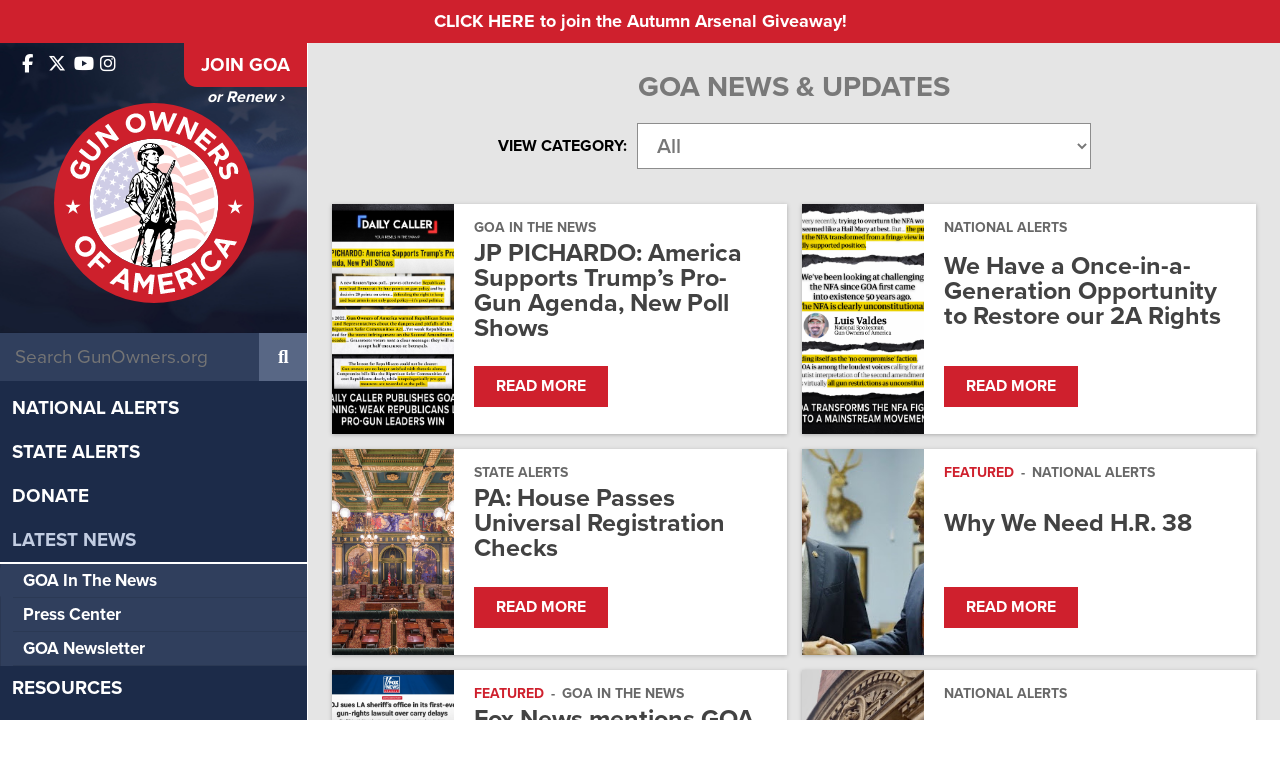

--- FILE ---
content_type: text/html; charset=UTF-8
request_url: https://www.gunowners.org/latest-news/page/3/
body_size: 11010
content:
<!DOCTYPE html>
<html lang="en-US">
<head>
    
  <title>Latest News | GOA | The only no compromise gun lobby in Washington | Page 3</title>

  <meta charset="UTF-8" />
  <meta name="twitter:url" property="og:url" content="https://www.gunowners.org/jp-pichardo-america-supports-trumps-pro-gun-agenda-new-poll-shows/">
  <meta name="twitter:title" property="og:title" content="Latest News | GOA | The only no compromise gun lobby in Washington | Page 3">
  <meta name="twitter:description" property="og:description" content="For too long, politicians have underestimated how central the Second Amendment is to American voters. They assumed that a few campaign slogans would be enough to satisfy gun owners. But a new Reuters/Ipsos poll from Sept. 23 proves otherwise: Republicans now lead Democrats by four points on gun policy and by a decisive 20 points on crime. These numbers show that defending &hellip; Read more">
  <meta name="twitter:image" property="og:image" content="https://www.gunowners.org/wp-content/uploads/Daily-Caller-JP-Mention-Headline-scaled.jpg">
  <meta property="og:type" content="website">
  <meta name="twitter:card" content="summary_large_image">
  <meta name="viewport" content="width=device-width, initial-scale=1, maximum-scale=1">
  
  <link rel="profile" href="https://gmpg.org/xfn/11" />
  <link rel="shortcut icon" href="https://www.gunowners.org/wp-content/themes/gunowners/favicon.ico" type="image/x-icon" />
  <link rel="stylesheet" type="text/css" media="all" href="https://www.gunowners.org/wp-content/themes/gunowners/fonts/font-awesome/fontawesome.min.css">
  <link rel="stylesheet" type="text/css" media="all" href="https://www.gunowners.org/wp-content/themes/gunowners/fonts/font-awesome/brands.min.css">
  <link rel="stylesheet" type="text/css" media="all" href="https://www.gunowners.org/wp-content/themes/gunowners/fonts/font-awesome/regular.min.css">
  <link rel="stylesheet" type="text/css" media="all" href="https://www.gunowners.org/wp-content/themes/gunowners/fonts/font-awesome/solid.min.css">
  <link rel="stylesheet" type="text/css" media="all" href="https://www.gunowners.org/wp-content/themes/gunowners/style.css?20230201-01" />
  <link rel="stylesheet" type="text/css" media="print" href="https://www.gunowners.org/wp-content/themes/gunowners/css/print.css" />
  <link rel="stylesheet" href="https://use.typekit.net/kov7kfz.css">
  <link rel="pingback" href="https://www.gunowners.org/xmlrpc.php" />
  
  <!-- Global site tag (gtag.js) - Google Analytics -->
  <script async src="https://www.googletagmanager.com/gtag/js?id=UA-34745116-2"></script>
  <script>
    window.dataLayer = window.dataLayer || [];
    function gtag(){dataLayer.push(arguments);}
    gtag('js', new Date());

    gtag('config', 'UA-34745116-2');
  </script>

  <meta name='robots' content='max-image-preview:large' />
	<style>img:is([sizes="auto" i], [sizes^="auto," i]) { contain-intrinsic-size: 3000px 1500px }</style>
	<link rel="alternate" type="application/rss+xml" title="GOA &raquo; Feed" href="https://www.gunowners.org/feed/" />
<link rel="alternate" type="application/rss+xml" title="GOA &raquo; Comments Feed" href="https://www.gunowners.org/comments/feed/" />
<script type="text/javascript">
/* <![CDATA[ */
window._wpemojiSettings = {"baseUrl":"https:\/\/s.w.org\/images\/core\/emoji\/16.0.1\/72x72\/","ext":".png","svgUrl":"https:\/\/s.w.org\/images\/core\/emoji\/16.0.1\/svg\/","svgExt":".svg","source":{"concatemoji":"https:\/\/www.gunowners.org\/wp-includes\/js\/wp-emoji-release.min.js?ver=6.8.3"}};
/*! This file is auto-generated */
!function(s,n){var o,i,e;function c(e){try{var t={supportTests:e,timestamp:(new Date).valueOf()};sessionStorage.setItem(o,JSON.stringify(t))}catch(e){}}function p(e,t,n){e.clearRect(0,0,e.canvas.width,e.canvas.height),e.fillText(t,0,0);var t=new Uint32Array(e.getImageData(0,0,e.canvas.width,e.canvas.height).data),a=(e.clearRect(0,0,e.canvas.width,e.canvas.height),e.fillText(n,0,0),new Uint32Array(e.getImageData(0,0,e.canvas.width,e.canvas.height).data));return t.every(function(e,t){return e===a[t]})}function u(e,t){e.clearRect(0,0,e.canvas.width,e.canvas.height),e.fillText(t,0,0);for(var n=e.getImageData(16,16,1,1),a=0;a<n.data.length;a++)if(0!==n.data[a])return!1;return!0}function f(e,t,n,a){switch(t){case"flag":return n(e,"\ud83c\udff3\ufe0f\u200d\u26a7\ufe0f","\ud83c\udff3\ufe0f\u200b\u26a7\ufe0f")?!1:!n(e,"\ud83c\udde8\ud83c\uddf6","\ud83c\udde8\u200b\ud83c\uddf6")&&!n(e,"\ud83c\udff4\udb40\udc67\udb40\udc62\udb40\udc65\udb40\udc6e\udb40\udc67\udb40\udc7f","\ud83c\udff4\u200b\udb40\udc67\u200b\udb40\udc62\u200b\udb40\udc65\u200b\udb40\udc6e\u200b\udb40\udc67\u200b\udb40\udc7f");case"emoji":return!a(e,"\ud83e\udedf")}return!1}function g(e,t,n,a){var r="undefined"!=typeof WorkerGlobalScope&&self instanceof WorkerGlobalScope?new OffscreenCanvas(300,150):s.createElement("canvas"),o=r.getContext("2d",{willReadFrequently:!0}),i=(o.textBaseline="top",o.font="600 32px Arial",{});return e.forEach(function(e){i[e]=t(o,e,n,a)}),i}function t(e){var t=s.createElement("script");t.src=e,t.defer=!0,s.head.appendChild(t)}"undefined"!=typeof Promise&&(o="wpEmojiSettingsSupports",i=["flag","emoji"],n.supports={everything:!0,everythingExceptFlag:!0},e=new Promise(function(e){s.addEventListener("DOMContentLoaded",e,{once:!0})}),new Promise(function(t){var n=function(){try{var e=JSON.parse(sessionStorage.getItem(o));if("object"==typeof e&&"number"==typeof e.timestamp&&(new Date).valueOf()<e.timestamp+604800&&"object"==typeof e.supportTests)return e.supportTests}catch(e){}return null}();if(!n){if("undefined"!=typeof Worker&&"undefined"!=typeof OffscreenCanvas&&"undefined"!=typeof URL&&URL.createObjectURL&&"undefined"!=typeof Blob)try{var e="postMessage("+g.toString()+"("+[JSON.stringify(i),f.toString(),p.toString(),u.toString()].join(",")+"));",a=new Blob([e],{type:"text/javascript"}),r=new Worker(URL.createObjectURL(a),{name:"wpTestEmojiSupports"});return void(r.onmessage=function(e){c(n=e.data),r.terminate(),t(n)})}catch(e){}c(n=g(i,f,p,u))}t(n)}).then(function(e){for(var t in e)n.supports[t]=e[t],n.supports.everything=n.supports.everything&&n.supports[t],"flag"!==t&&(n.supports.everythingExceptFlag=n.supports.everythingExceptFlag&&n.supports[t]);n.supports.everythingExceptFlag=n.supports.everythingExceptFlag&&!n.supports.flag,n.DOMReady=!1,n.readyCallback=function(){n.DOMReady=!0}}).then(function(){return e}).then(function(){var e;n.supports.everything||(n.readyCallback(),(e=n.source||{}).concatemoji?t(e.concatemoji):e.wpemoji&&e.twemoji&&(t(e.twemoji),t(e.wpemoji)))}))}((window,document),window._wpemojiSettings);
/* ]]> */
</script>
<style id='wp-emoji-styles-inline-css' type='text/css'>

	img.wp-smiley, img.emoji {
		display: inline !important;
		border: none !important;
		box-shadow: none !important;
		height: 1em !important;
		width: 1em !important;
		margin: 0 0.07em !important;
		vertical-align: -0.1em !important;
		background: none !important;
		padding: 0 !important;
	}
</style>
<link rel='stylesheet' id='wp-block-library-css' href='https://www.gunowners.org/wp-includes/css/dist/block-library/style.min.css?ver=6.8.3' type='text/css' media='all' />
<style id='classic-theme-styles-inline-css' type='text/css'>
/*! This file is auto-generated */
.wp-block-button__link{color:#fff;background-color:#32373c;border-radius:9999px;box-shadow:none;text-decoration:none;padding:calc(.667em + 2px) calc(1.333em + 2px);font-size:1.125em}.wp-block-file__button{background:#32373c;color:#fff;text-decoration:none}
</style>
<style id='global-styles-inline-css' type='text/css'>
:root{--wp--preset--aspect-ratio--square: 1;--wp--preset--aspect-ratio--4-3: 4/3;--wp--preset--aspect-ratio--3-4: 3/4;--wp--preset--aspect-ratio--3-2: 3/2;--wp--preset--aspect-ratio--2-3: 2/3;--wp--preset--aspect-ratio--16-9: 16/9;--wp--preset--aspect-ratio--9-16: 9/16;--wp--preset--color--black: #000000;--wp--preset--color--cyan-bluish-gray: #abb8c3;--wp--preset--color--white: #ffffff;--wp--preset--color--pale-pink: #f78da7;--wp--preset--color--vivid-red: #cf2e2e;--wp--preset--color--luminous-vivid-orange: #ff6900;--wp--preset--color--luminous-vivid-amber: #fcb900;--wp--preset--color--light-green-cyan: #7bdcb5;--wp--preset--color--vivid-green-cyan: #00d084;--wp--preset--color--pale-cyan-blue: #8ed1fc;--wp--preset--color--vivid-cyan-blue: #0693e3;--wp--preset--color--vivid-purple: #9b51e0;--wp--preset--gradient--vivid-cyan-blue-to-vivid-purple: linear-gradient(135deg,rgba(6,147,227,1) 0%,rgb(155,81,224) 100%);--wp--preset--gradient--light-green-cyan-to-vivid-green-cyan: linear-gradient(135deg,rgb(122,220,180) 0%,rgb(0,208,130) 100%);--wp--preset--gradient--luminous-vivid-amber-to-luminous-vivid-orange: linear-gradient(135deg,rgba(252,185,0,1) 0%,rgba(255,105,0,1) 100%);--wp--preset--gradient--luminous-vivid-orange-to-vivid-red: linear-gradient(135deg,rgba(255,105,0,1) 0%,rgb(207,46,46) 100%);--wp--preset--gradient--very-light-gray-to-cyan-bluish-gray: linear-gradient(135deg,rgb(238,238,238) 0%,rgb(169,184,195) 100%);--wp--preset--gradient--cool-to-warm-spectrum: linear-gradient(135deg,rgb(74,234,220) 0%,rgb(151,120,209) 20%,rgb(207,42,186) 40%,rgb(238,44,130) 60%,rgb(251,105,98) 80%,rgb(254,248,76) 100%);--wp--preset--gradient--blush-light-purple: linear-gradient(135deg,rgb(255,206,236) 0%,rgb(152,150,240) 100%);--wp--preset--gradient--blush-bordeaux: linear-gradient(135deg,rgb(254,205,165) 0%,rgb(254,45,45) 50%,rgb(107,0,62) 100%);--wp--preset--gradient--luminous-dusk: linear-gradient(135deg,rgb(255,203,112) 0%,rgb(199,81,192) 50%,rgb(65,88,208) 100%);--wp--preset--gradient--pale-ocean: linear-gradient(135deg,rgb(255,245,203) 0%,rgb(182,227,212) 50%,rgb(51,167,181) 100%);--wp--preset--gradient--electric-grass: linear-gradient(135deg,rgb(202,248,128) 0%,rgb(113,206,126) 100%);--wp--preset--gradient--midnight: linear-gradient(135deg,rgb(2,3,129) 0%,rgb(40,116,252) 100%);--wp--preset--font-size--small: 13px;--wp--preset--font-size--medium: 20px;--wp--preset--font-size--large: 36px;--wp--preset--font-size--x-large: 42px;--wp--preset--spacing--20: 0.44rem;--wp--preset--spacing--30: 0.67rem;--wp--preset--spacing--40: 1rem;--wp--preset--spacing--50: 1.5rem;--wp--preset--spacing--60: 2.25rem;--wp--preset--spacing--70: 3.38rem;--wp--preset--spacing--80: 5.06rem;--wp--preset--shadow--natural: 6px 6px 9px rgba(0, 0, 0, 0.2);--wp--preset--shadow--deep: 12px 12px 50px rgba(0, 0, 0, 0.4);--wp--preset--shadow--sharp: 6px 6px 0px rgba(0, 0, 0, 0.2);--wp--preset--shadow--outlined: 6px 6px 0px -3px rgba(255, 255, 255, 1), 6px 6px rgba(0, 0, 0, 1);--wp--preset--shadow--crisp: 6px 6px 0px rgba(0, 0, 0, 1);}:where(.is-layout-flex){gap: 0.5em;}:where(.is-layout-grid){gap: 0.5em;}body .is-layout-flex{display: flex;}.is-layout-flex{flex-wrap: wrap;align-items: center;}.is-layout-flex > :is(*, div){margin: 0;}body .is-layout-grid{display: grid;}.is-layout-grid > :is(*, div){margin: 0;}:where(.wp-block-columns.is-layout-flex){gap: 2em;}:where(.wp-block-columns.is-layout-grid){gap: 2em;}:where(.wp-block-post-template.is-layout-flex){gap: 1.25em;}:where(.wp-block-post-template.is-layout-grid){gap: 1.25em;}.has-black-color{color: var(--wp--preset--color--black) !important;}.has-cyan-bluish-gray-color{color: var(--wp--preset--color--cyan-bluish-gray) !important;}.has-white-color{color: var(--wp--preset--color--white) !important;}.has-pale-pink-color{color: var(--wp--preset--color--pale-pink) !important;}.has-vivid-red-color{color: var(--wp--preset--color--vivid-red) !important;}.has-luminous-vivid-orange-color{color: var(--wp--preset--color--luminous-vivid-orange) !important;}.has-luminous-vivid-amber-color{color: var(--wp--preset--color--luminous-vivid-amber) !important;}.has-light-green-cyan-color{color: var(--wp--preset--color--light-green-cyan) !important;}.has-vivid-green-cyan-color{color: var(--wp--preset--color--vivid-green-cyan) !important;}.has-pale-cyan-blue-color{color: var(--wp--preset--color--pale-cyan-blue) !important;}.has-vivid-cyan-blue-color{color: var(--wp--preset--color--vivid-cyan-blue) !important;}.has-vivid-purple-color{color: var(--wp--preset--color--vivid-purple) !important;}.has-black-background-color{background-color: var(--wp--preset--color--black) !important;}.has-cyan-bluish-gray-background-color{background-color: var(--wp--preset--color--cyan-bluish-gray) !important;}.has-white-background-color{background-color: var(--wp--preset--color--white) !important;}.has-pale-pink-background-color{background-color: var(--wp--preset--color--pale-pink) !important;}.has-vivid-red-background-color{background-color: var(--wp--preset--color--vivid-red) !important;}.has-luminous-vivid-orange-background-color{background-color: var(--wp--preset--color--luminous-vivid-orange) !important;}.has-luminous-vivid-amber-background-color{background-color: var(--wp--preset--color--luminous-vivid-amber) !important;}.has-light-green-cyan-background-color{background-color: var(--wp--preset--color--light-green-cyan) !important;}.has-vivid-green-cyan-background-color{background-color: var(--wp--preset--color--vivid-green-cyan) !important;}.has-pale-cyan-blue-background-color{background-color: var(--wp--preset--color--pale-cyan-blue) !important;}.has-vivid-cyan-blue-background-color{background-color: var(--wp--preset--color--vivid-cyan-blue) !important;}.has-vivid-purple-background-color{background-color: var(--wp--preset--color--vivid-purple) !important;}.has-black-border-color{border-color: var(--wp--preset--color--black) !important;}.has-cyan-bluish-gray-border-color{border-color: var(--wp--preset--color--cyan-bluish-gray) !important;}.has-white-border-color{border-color: var(--wp--preset--color--white) !important;}.has-pale-pink-border-color{border-color: var(--wp--preset--color--pale-pink) !important;}.has-vivid-red-border-color{border-color: var(--wp--preset--color--vivid-red) !important;}.has-luminous-vivid-orange-border-color{border-color: var(--wp--preset--color--luminous-vivid-orange) !important;}.has-luminous-vivid-amber-border-color{border-color: var(--wp--preset--color--luminous-vivid-amber) !important;}.has-light-green-cyan-border-color{border-color: var(--wp--preset--color--light-green-cyan) !important;}.has-vivid-green-cyan-border-color{border-color: var(--wp--preset--color--vivid-green-cyan) !important;}.has-pale-cyan-blue-border-color{border-color: var(--wp--preset--color--pale-cyan-blue) !important;}.has-vivid-cyan-blue-border-color{border-color: var(--wp--preset--color--vivid-cyan-blue) !important;}.has-vivid-purple-border-color{border-color: var(--wp--preset--color--vivid-purple) !important;}.has-vivid-cyan-blue-to-vivid-purple-gradient-background{background: var(--wp--preset--gradient--vivid-cyan-blue-to-vivid-purple) !important;}.has-light-green-cyan-to-vivid-green-cyan-gradient-background{background: var(--wp--preset--gradient--light-green-cyan-to-vivid-green-cyan) !important;}.has-luminous-vivid-amber-to-luminous-vivid-orange-gradient-background{background: var(--wp--preset--gradient--luminous-vivid-amber-to-luminous-vivid-orange) !important;}.has-luminous-vivid-orange-to-vivid-red-gradient-background{background: var(--wp--preset--gradient--luminous-vivid-orange-to-vivid-red) !important;}.has-very-light-gray-to-cyan-bluish-gray-gradient-background{background: var(--wp--preset--gradient--very-light-gray-to-cyan-bluish-gray) !important;}.has-cool-to-warm-spectrum-gradient-background{background: var(--wp--preset--gradient--cool-to-warm-spectrum) !important;}.has-blush-light-purple-gradient-background{background: var(--wp--preset--gradient--blush-light-purple) !important;}.has-blush-bordeaux-gradient-background{background: var(--wp--preset--gradient--blush-bordeaux) !important;}.has-luminous-dusk-gradient-background{background: var(--wp--preset--gradient--luminous-dusk) !important;}.has-pale-ocean-gradient-background{background: var(--wp--preset--gradient--pale-ocean) !important;}.has-electric-grass-gradient-background{background: var(--wp--preset--gradient--electric-grass) !important;}.has-midnight-gradient-background{background: var(--wp--preset--gradient--midnight) !important;}.has-small-font-size{font-size: var(--wp--preset--font-size--small) !important;}.has-medium-font-size{font-size: var(--wp--preset--font-size--medium) !important;}.has-large-font-size{font-size: var(--wp--preset--font-size--large) !important;}.has-x-large-font-size{font-size: var(--wp--preset--font-size--x-large) !important;}
:where(.wp-block-post-template.is-layout-flex){gap: 1.25em;}:where(.wp-block-post-template.is-layout-grid){gap: 1.25em;}
:where(.wp-block-columns.is-layout-flex){gap: 2em;}:where(.wp-block-columns.is-layout-grid){gap: 2em;}
:root :where(.wp-block-pullquote){font-size: 1.5em;line-height: 1.6;}
</style>
<link rel='stylesheet' id='swiper-bundle-css-css' href='https://www.gunowners.org/wp-content/plugins/goa_testimonials/css/swiper-bundle.min.css?ver=6.8.3' type='text/css' media='all' />
<link rel='stylesheet' id='testimonial-css-css' href='https://www.gunowners.org/wp-content/plugins/goa_testimonials/css/testimonial-style.css?ver=6.8.3' type='text/css' media='all' />
<link rel='stylesheet' id='simple-banner-style-css' href='https://www.gunowners.org/wp-content/plugins/simple-banner/simple-banner.css?ver=3.1.2' type='text/css' media='all' />
<link rel='stylesheet' id='fancybox-css' href='https://www.gunowners.org/wp-content/themes/gunowners/css/jquery.fancybox.min.css?ver=6.8.3' type='text/css' media='all' />
<link rel='stylesheet' id='cssswiper-css' href='https://www.gunowners.org/wp-content/themes/gunowners/css/swiper-bundle.min.css?ver=6.8.3' type='text/css' media='all' />
<link rel='stylesheet' id='responsive-css' href='https://www.gunowners.org/wp-content/themes/gunowners/css/responsive.css?ver=6.8.3' type='text/css' media='all' />
<script type="text/javascript" src="https://www.gunowners.org/wp-includes/js/jquery/jquery.min.js?ver=3.7.1" id="jquery-core-js"></script>
<script type="text/javascript" src="https://www.gunowners.org/wp-includes/js/jquery/jquery-migrate.min.js?ver=3.4.1" id="jquery-migrate-js"></script>
<script type="text/javascript" id="simple-banner-script-js-before">
/* <![CDATA[ */
const simpleBannerScriptParams = {"pro_version_enabled":"","debug_mode":"","id":779202,"version":"3.1.2","banner_params":[{"hide_simple_banner":"no","simple_banner_prepend_element":"body","simple_banner_position":"","header_margin":"","header_padding":"","wp_body_open_enabled":"","wp_body_open":true,"simple_banner_z_index":"","simple_banner_text":"<a href=\"https:\/\/app.viralsweep.com\/sweeps\/full\/82b4c4-217652?framed=1\" target=\"_blank\" rel=\"noreferer noopener\">CLICK HERE to join the Autumn Arsenal Giveaway!<\/a>","disabled_on_current_page":false,"disabled_pages_array":[],"is_current_page_a_post":true,"disabled_on_posts":"","simple_banner_disabled_page_paths":"","simple_banner_font_size":"","simple_banner_color":"#cf202d","simple_banner_text_color":"#fff","simple_banner_link_color":"#fff","simple_banner_close_color":"","simple_banner_custom_css":"","simple_banner_scrolling_custom_css":"","simple_banner_text_custom_css":"","simple_banner_button_css":"","site_custom_css":"","keep_site_custom_css":"","site_custom_js":"","keep_site_custom_js":"","close_button_enabled":"","close_button_expiration":"","close_button_cookie_set":false,"current_date":{"date":"2025-11-08 17:17:30.602250","timezone_type":3,"timezone":"UTC"},"start_date":{"date":"2025-11-08 17:17:30.602254","timezone_type":3,"timezone":"UTC"},"end_date":{"date":"2025-11-08 17:17:30.602256","timezone_type":3,"timezone":"UTC"},"simple_banner_start_after_date":"","simple_banner_remove_after_date":"","simple_banner_insert_inside_element":""}]}
/* ]]> */
</script>
<script type="text/javascript" src="https://www.gunowners.org/wp-content/plugins/simple-banner/simple-banner.js?ver=3.1.2" id="simple-banner-script-js"></script>
<script type="text/javascript" src="https://www.gunowners.org/wp-content/themes/gunowners/js/swiper-bundle.min.js?ver=6.8.3" id="swiper-js"></script>
<script type="text/javascript" src="https://www.gunowners.org/wp-content/themes/gunowners/js/jquery.fitvids.js?ver=6.8.3" id="fitvids-js"></script>
<script type="text/javascript" src="https://www.gunowners.org/wp-content/themes/gunowners/js/jquery.isotope.min.js?ver=6.8.3" id="isotope-js"></script>
<script type="text/javascript" src="https://www.gunowners.org/wp-content/themes/gunowners/js/jquery.infinitescroll.min.js?ver=6.8.3" id="infinite-scroll-js"></script>
<script type="text/javascript" src="https://www.gunowners.org/wp-content/themes/gunowners/js/jquery.fancybox.min.js?ver=6.8.3" id="fancybox-js"></script>
<script type="text/javascript" src="https://www.gunowners.org/wp-content/themes/gunowners/js/jquery.sticky-kit.min.js?ver=6.8.3" id="stickykit-js"></script>
<link rel="https://api.w.org/" href="https://www.gunowners.org/wp-json/" /><link rel="EditURI" type="application/rsd+xml" title="RSD" href="https://www.gunowners.org/xmlrpc.php?rsd" />
<meta name="generator" content="WordPress 6.8.3" />
<!-- Google Tag Manager -->
<script>(function(w,d,s,l,i){w[l]=w[l]||[];w[l].push({'gtm.start':
new Date().getTime(),event:'gtm.js'});var f=d.getElementsByTagName(s)[0],
j=d.createElement(s),dl=l!='dataLayer'?'&l='+l:'';j.async=true;j.src=
'https://www.googletagmanager.com/gtm.js?id='+i+dl;f.parentNode.insertBefore(j,f);
})(window,document,'script','dataLayer','GTM-KJVR5SS4');</script>
<!-- End Google Tag Manager --><style id="simple-banner-background-color" type="text/css">.simple-banner{background:#cf202d;}</style><style id="simple-banner-text-color" type="text/css">.simple-banner .simple-banner-text{color:#fff;}</style><style id="simple-banner-link-color" type="text/css">.simple-banner .simple-banner-text a{color:#fff;}</style><style id="simple-banner-z-index" type="text/css">.simple-banner{z-index: 99999;}</style><style id="simple-banner-site-custom-css-dummy" type="text/css"></style><script id="simple-banner-site-custom-js-dummy" type="text/javascript"></script><script src="https://widget-prod-files.global.ssl.fastly.net/ocp-widget.js" type="module"></script>
<link href="https://widget-prod-files.global.ssl.fastly.net/ocp-widget.css" rel="stylesheet"></head>

<!-- Google tag (gtag.js) -->
<script async src="https://www.googletagmanager.com/gtag/js?id=G-2X8FGH490K"></script>
<script>
  window.dataLayer = window.dataLayer || [];
  function gtag(){dataLayer.push(arguments);}
  gtag('js', new Date());

  gtag('config', 'G-2X8FGH490K');
</script>

<body class="blog paged paged-3 wp-theme-gunowners metaslider-plugin">

<div id="mobile-menu-overlay"></div>

<div id="mobileNav">
<ul id="menu-main-menu" class="desktopMenu clearfix"><li id="menu-item-765313" class="menu-item menu-item-type-taxonomy menu-item-object-category menu-item-765313"><a href="https://www.gunowners.org/category/national-alerts/">National Alerts</a></li>
<li id="menu-item-765314" class="menu-item menu-item-type-taxonomy menu-item-object-category menu-item-765314"><a href="https://www.gunowners.org/category/state-alerts/">State Alerts</a></li>
<li id="menu-item-761692" class="menu-item menu-item-type-custom menu-item-object-custom menu-item-has-children menu-item-761692"><a href="https://donate.gunowners.org/">Donate</a>
<ul class="sub-menu">
	<li id="menu-item-766277" class="menu-item menu-item-type-custom menu-item-object-custom menu-item-766277"><a href="https://donate.gunowners.org/donations/donate/">Support GOA</a></li>
	<li id="menu-item-762205" class="menu-item menu-item-type-custom menu-item-object-custom menu-item-762205"><a href="https://donate.gunowners.org/join/">Annual Membership</a></li>
	<li id="menu-item-762206" class="menu-item menu-item-type-custom menu-item-object-custom menu-item-762206"><a href="https://donate.gunowners.org/patriot-member/">Patriot Membership</a></li>
	<li id="menu-item-762207" class="menu-item menu-item-type-custom menu-item-object-custom menu-item-762207"><a href="https://donate.gunowners.org/life-member/">Life Membership</a></li>
</ul>
</li>
<li id="menu-item-761683" class="menu-item menu-item-type-post_type menu-item-object-page current-menu-item page_item page-item-141336 current_page_item current_page_parent menu-item-has-children menu-item-761683"><a href="https://www.gunowners.org/latest-news/" aria-current="page">Latest News</a>
<ul class="sub-menu">
	<li id="menu-item-765726" class="menu-item menu-item-type-taxonomy menu-item-object-category menu-item-765726"><a href="https://www.gunowners.org/category/goanews/">GOA in the News</a></li>
	<li id="menu-item-764707" class="menu-item menu-item-type-custom menu-item-object-custom menu-item-764707"><a href="https://www.gunowners.org/press-center/">Press Center</a></li>
	<li id="menu-item-766304" class="menu-item menu-item-type-post_type menu-item-object-post menu-item-766304"><a href="https://www.gunowners.org/goa-newsletter/">GOA Newsletter</a></li>
</ul>
</li>
<li id="menu-item-762047" class="menu-item menu-item-type-post_type menu-item-object-page menu-item-has-children menu-item-762047"><a href="https://www.gunowners.org/resources/">Resources</a>
<ul class="sub-menu">
	<li id="menu-item-770474" class="menu-item menu-item-type-custom menu-item-object-custom menu-item-770474"><a href="https://www.gunowners.org/scorecard">Congressional Scorecard</a></li>
	<li id="menu-item-775006" class="menu-item menu-item-type-post_type menu-item-object-page menu-item-775006"><a href="https://www.gunowners.org/grades/">2024 Voter Guide</a></li>
	<li id="menu-item-770473" class="menu-item menu-item-type-post_type menu-item-object-page menu-item-770473"><a href="https://www.gunowners.org/2022-congressional-ratings/">2022 Voter Guide</a></li>
	<li id="menu-item-765051" class="menu-item menu-item-type-post_type menu-item-object-page menu-item-765051"><a href="https://www.gunowners.org/legislation/">State Legislation</a></li>
	<li id="menu-item-765053" class="menu-item menu-item-type-taxonomy menu-item-object-category menu-item-765053"><a href="https://www.gunowners.org/category/fact-sheets/">Fact Sheets</a></li>
	<li id="menu-item-766174" class="menu-item menu-item-type-post_type menu-item-object-page menu-item-766174"><a href="https://www.gunowners.org/legislator-lookup/">Legislator Lookup</a></li>
	<li id="menu-item-765160" class="menu-item menu-item-type-post_type menu-item-object-page menu-item-765160"><a href="https://www.gunowners.org/caliber-club-gun-stores-ranges/">Caliber Club</a></li>
	<li id="menu-item-767019" class="menu-item menu-item-type-post_type menu-item-object-page menu-item-767019"><a href="https://www.gunowners.org/state-sapas/">2A Sanctuary States</a></li>
	<li id="menu-item-767024" class="menu-item menu-item-type-post_type menu-item-object-page menu-item-767024"><a href="https://www.gunowners.org/local-sapas/">2A Sanctuary Localities</a></li>
</ul>
</li>
<li id="menu-item-761764" class="menu-item menu-item-type-custom menu-item-object-custom menu-item-761764"><a href="https://shop.gunowners.org/">Store</a></li>
<li id="menu-item-761688" class="menu-item menu-item-type-post_type menu-item-object-page menu-item-761688"><a href="https://www.gunowners.org/partners/">Partners</a></li>
<li id="menu-item-771530" class="menu-item menu-item-type-custom menu-item-object-custom menu-item-has-children menu-item-771530"><a href="/about/#section-about-goa-3">GOA on the Frontlines</a>
<ul class="sub-menu">
	<li id="menu-item-771531" class="menu-item menu-item-type-custom menu-item-object-custom menu-item-771531"><a href="https://foundation.gunowners.org/2adefenders/">2A Defenders</a></li>
	<li id="menu-item-771533" class="menu-item menu-item-type-custom menu-item-object-custom menu-item-771533"><a href="https://www.youtube.com/playlist?list=PL72TwL7eIScS95-mXMlQnmLFdh7qHOhnr">Minute Man Moment</a></li>
	<li id="menu-item-771534" class="menu-item menu-item-type-custom menu-item-object-custom menu-item-771534"><a href="https://www.gunowners.org/hunting/">Second Amendment Hunters</a></li>
	<li id="menu-item-779276" class="menu-item menu-item-type-custom menu-item-object-custom menu-item-779276"><a href="https://foundation.gunowners.org/empowered/">Empowered 2A</a></li>
	<li id="menu-item-778803" class="menu-item menu-item-type-post_type menu-item-object-page menu-item-778803"><a href="https://www.gunowners.org/fuerza-2a/">Fuerza 2A</a></li>
	<li id="menu-item-771535" class="menu-item menu-item-type-custom menu-item-object-custom menu-item-771535"><a href="https://www.gunownersca.com/">Gun Owners of California</a></li>
	<li id="menu-item-771536" class="menu-item menu-item-type-custom menu-item-object-custom menu-item-771536"><a href="https://florida.gunowners.org/">GOA Florida</a></li>
	<li id="menu-item-771537" class="menu-item menu-item-type-custom menu-item-object-custom menu-item-771537"><a href="https://pennsylvania.gunowners.org/">GOA Pennsylvania</a></li>
	<li id="menu-item-771538" class="menu-item menu-item-type-custom menu-item-object-custom menu-item-771538"><a href="https://texas.gunowners.org/">GOA Texas</a></li>
</ul>
</li>
<li id="menu-item-766279" class="hidden menu-item menu-item-type-post_type menu-item-object-page menu-item-has-children menu-item-766279"><a href="https://www.gunowners.org/hunting/">Second Amendment Hunters</a>
<ul class="sub-menu">
	<li id="menu-item-766287" class="menu-item menu-item-type-custom menu-item-object-custom menu-item-766287"><a href="https://donate.gunowners.org/donations/2AHunters/">Donate</a></li>
	<li id="menu-item-766284" class="menu-item menu-item-type-post_type menu-item-object-page menu-item-766284"><a href="https://www.gunowners.org/hunting/hunting-resources/">Resources</a></li>
	<li id="menu-item-766285" class="menu-item menu-item-type-post_type menu-item-object-page menu-item-766285"><a href="https://www.gunowners.org/hunting/legislative-action/">Legislative Action</a></li>
	<li id="menu-item-766282" class="menu-item menu-item-type-post_type menu-item-object-page menu-item-766282"><a href="https://www.gunowners.org/hunting/hunting-events/">Events</a></li>
	<li id="menu-item-766283" class="menu-item menu-item-type-post_type menu-item-object-page menu-item-766283"><a href="https://www.gunowners.org/hunting/partners/">Hunting Partners</a></li>
	<li id="menu-item-766767" class="menu-item menu-item-type-post_type menu-item-object-page menu-item-766767"><a href="https://www.gunowners.org/hunting/media/">Media</a></li>
</ul>
</li>
<li id="menu-item-778664" class="menu-item menu-item-type-custom menu-item-object-custom menu-item-778664"><a href="https://events.goa.org/goals/">GOALS 2026</a></li>
<li id="menu-item-761675" class="menu-item menu-item-type-post_type menu-item-object-page menu-item-has-children menu-item-761675"><a href="https://www.gunowners.org/about-goa/">About GOA</a>
<ul class="sub-menu">
	<li id="menu-item-765050" class="menu-item menu-item-type-post_type menu-item-object-page menu-item-765050"><a href="https://www.gunowners.org/about-goa/">Mission &#038; Leadership</a></li>
	<li id="menu-item-765048" class="menu-item menu-item-type-custom menu-item-object-custom menu-item-765048"><a href="https://www.gunowners.org/about-goa/#section-about-goa-6">Accomplishments</a></li>
	<li id="menu-item-761687" class="menu-item menu-item-type-post_type menu-item-object-post menu-item-761687"><a href="https://www.gunowners.org/faq/">FAQ</a></li>
</ul>
</li>
<li id="menu-item-765305" class="menu-item menu-item-type-custom menu-item-object-custom menu-item-765305"><a href="https://contact.gunowners.org/">Contact</a></li>
</ul>	<div id="mobile-menu-close">
		<i class="fa fa-times"></i>
	</div>
</div>


<div id="siteArea" class="flex">
<div id="headerSide">
<div id="headerSideIn">
  <div id="headerTopBx">
    <div id="headerSideTop" class="flex">
      <div class="headerSocial" id="headerSideSocial">
        <div class="headerSideSocialInside">
          <a href="https://www.facebook.com/GunOwners" target="_blank"><i class="fa-brands fa-facebook-f"></i></a>          <a href="https://x.com/GunOwners" target="_blank"><i class="fa-brands fa-x-twitter"></i></a>          <a href="https://www.youtube.com/user/GunOwnersofAmerica" target="_blank"><i class="fa-brands fa-youtube"></i></a>          <a href="https://www.instagram.com/gunownersofamerica" target="_blank"><i class="fa-brands fa-instagram"></i></a>        </div>
      </div>
      <div id="headerSideJoin">
      <a class="joinBtnHeaderSide" href="https://donate.gunowners.org/join/">Join GOA</a>
      <a class="renewBtnHeaderSide" href="https://donate.gunowners.org/donations/renewal/">or Renew ›</a>      </div>
    </div>
    <div id="headerSideLogo"> <a href="https://www.gunowners.org">
    <span class="hdrLogoD"><img alt="GOA" src="https://www.gunowners.org/wp-content/themes/gunowners/images/logo.svg"/></span>
    <span class="hdrLogoM"><img alt="GOA" src="https://www.gunowners.org/wp-content/themes/gunowners/images/logo_goa.svg"/></span>
    </a> </div>
  </div>
  <div id="headerSideSearch">
    <form role="search" method="get" id="searchform" class="searchform" action="https://www.gunowners.org/" >
    <input type="text" placeholder="Search GunOwners.org" value="" name="s" id="s" />
    <input type="submit" id="searchsubmit" value="&#xf002;" />
    </form>  </div>
  <div id="headerSideNav" class="clearfix"><a href="javascript:void(0)" id="toggle-menu"><span>Menu</span></a>
    <ul id="menu-main-menu-1" class="desktopMenu clearfix"><li class="menu-item menu-item-type-taxonomy menu-item-object-category menu-item-765313"><a href="https://www.gunowners.org/category/national-alerts/">National Alerts</a></li>
<li class="menu-item menu-item-type-taxonomy menu-item-object-category menu-item-765314"><a href="https://www.gunowners.org/category/state-alerts/">State Alerts</a></li>
<li class="menu-item menu-item-type-custom menu-item-object-custom menu-item-has-children menu-item-761692"><a href="https://donate.gunowners.org/">Donate</a>
<ul class="sub-menu">
	<li class="menu-item menu-item-type-custom menu-item-object-custom menu-item-766277"><a href="https://donate.gunowners.org/donations/donate/">Support GOA</a></li>
	<li class="menu-item menu-item-type-custom menu-item-object-custom menu-item-762205"><a href="https://donate.gunowners.org/join/">Annual Membership</a></li>
	<li class="menu-item menu-item-type-custom menu-item-object-custom menu-item-762206"><a href="https://donate.gunowners.org/patriot-member/">Patriot Membership</a></li>
	<li class="menu-item menu-item-type-custom menu-item-object-custom menu-item-762207"><a href="https://donate.gunowners.org/life-member/">Life Membership</a></li>
</ul>
</li>
<li class="menu-item menu-item-type-post_type menu-item-object-page current-menu-item page_item page-item-141336 current_page_item current_page_parent menu-item-has-children menu-item-761683"><a href="https://www.gunowners.org/latest-news/" aria-current="page">Latest News</a>
<ul class="sub-menu">
	<li class="menu-item menu-item-type-taxonomy menu-item-object-category menu-item-765726"><a href="https://www.gunowners.org/category/goanews/">GOA in the News</a></li>
	<li class="menu-item menu-item-type-custom menu-item-object-custom menu-item-764707"><a href="https://www.gunowners.org/press-center/">Press Center</a></li>
	<li class="menu-item menu-item-type-post_type menu-item-object-post menu-item-766304"><a href="https://www.gunowners.org/goa-newsletter/">GOA Newsletter</a></li>
</ul>
</li>
<li class="menu-item menu-item-type-post_type menu-item-object-page menu-item-has-children menu-item-762047"><a href="https://www.gunowners.org/resources/">Resources</a>
<ul class="sub-menu">
	<li class="menu-item menu-item-type-custom menu-item-object-custom menu-item-770474"><a href="https://www.gunowners.org/scorecard">Congressional Scorecard</a></li>
	<li class="menu-item menu-item-type-post_type menu-item-object-page menu-item-775006"><a href="https://www.gunowners.org/grades/">2024 Voter Guide</a></li>
	<li class="menu-item menu-item-type-post_type menu-item-object-page menu-item-770473"><a href="https://www.gunowners.org/2022-congressional-ratings/">2022 Voter Guide</a></li>
	<li class="menu-item menu-item-type-post_type menu-item-object-page menu-item-765051"><a href="https://www.gunowners.org/legislation/">State Legislation</a></li>
	<li class="menu-item menu-item-type-taxonomy menu-item-object-category menu-item-765053"><a href="https://www.gunowners.org/category/fact-sheets/">Fact Sheets</a></li>
	<li class="menu-item menu-item-type-post_type menu-item-object-page menu-item-766174"><a href="https://www.gunowners.org/legislator-lookup/">Legislator Lookup</a></li>
	<li class="menu-item menu-item-type-post_type menu-item-object-page menu-item-765160"><a href="https://www.gunowners.org/caliber-club-gun-stores-ranges/">Caliber Club</a></li>
	<li class="menu-item menu-item-type-post_type menu-item-object-page menu-item-767019"><a href="https://www.gunowners.org/state-sapas/">2A Sanctuary States</a></li>
	<li class="menu-item menu-item-type-post_type menu-item-object-page menu-item-767024"><a href="https://www.gunowners.org/local-sapas/">2A Sanctuary Localities</a></li>
</ul>
</li>
<li class="menu-item menu-item-type-custom menu-item-object-custom menu-item-761764"><a href="https://shop.gunowners.org/">Store</a></li>
<li class="menu-item menu-item-type-post_type menu-item-object-page menu-item-761688"><a href="https://www.gunowners.org/partners/">Partners</a></li>
<li class="menu-item menu-item-type-custom menu-item-object-custom menu-item-has-children menu-item-771530"><a href="/about/#section-about-goa-3">GOA on the Frontlines</a>
<ul class="sub-menu">
	<li class="menu-item menu-item-type-custom menu-item-object-custom menu-item-771531"><a href="https://foundation.gunowners.org/2adefenders/">2A Defenders</a></li>
	<li class="menu-item menu-item-type-custom menu-item-object-custom menu-item-771533"><a href="https://www.youtube.com/playlist?list=PL72TwL7eIScS95-mXMlQnmLFdh7qHOhnr">Minute Man Moment</a></li>
	<li class="menu-item menu-item-type-custom menu-item-object-custom menu-item-771534"><a href="https://www.gunowners.org/hunting/">Second Amendment Hunters</a></li>
	<li class="menu-item menu-item-type-custom menu-item-object-custom menu-item-779276"><a href="https://foundation.gunowners.org/empowered/">Empowered 2A</a></li>
	<li class="menu-item menu-item-type-post_type menu-item-object-page menu-item-778803"><a href="https://www.gunowners.org/fuerza-2a/">Fuerza 2A</a></li>
	<li class="menu-item menu-item-type-custom menu-item-object-custom menu-item-771535"><a href="https://www.gunownersca.com/">Gun Owners of California</a></li>
	<li class="menu-item menu-item-type-custom menu-item-object-custom menu-item-771536"><a href="https://florida.gunowners.org/">GOA Florida</a></li>
	<li class="menu-item menu-item-type-custom menu-item-object-custom menu-item-771537"><a href="https://pennsylvania.gunowners.org/">GOA Pennsylvania</a></li>
	<li class="menu-item menu-item-type-custom menu-item-object-custom menu-item-771538"><a href="https://texas.gunowners.org/">GOA Texas</a></li>
</ul>
</li>
<li class="hidden menu-item menu-item-type-post_type menu-item-object-page menu-item-has-children menu-item-766279"><a href="https://www.gunowners.org/hunting/">Second Amendment Hunters</a>
<ul class="sub-menu">
	<li class="menu-item menu-item-type-custom menu-item-object-custom menu-item-766287"><a href="https://donate.gunowners.org/donations/2AHunters/">Donate</a></li>
	<li class="menu-item menu-item-type-post_type menu-item-object-page menu-item-766284"><a href="https://www.gunowners.org/hunting/hunting-resources/">Resources</a></li>
	<li class="menu-item menu-item-type-post_type menu-item-object-page menu-item-766285"><a href="https://www.gunowners.org/hunting/legislative-action/">Legislative Action</a></li>
	<li class="menu-item menu-item-type-post_type menu-item-object-page menu-item-766282"><a href="https://www.gunowners.org/hunting/hunting-events/">Events</a></li>
	<li class="menu-item menu-item-type-post_type menu-item-object-page menu-item-766283"><a href="https://www.gunowners.org/hunting/partners/">Hunting Partners</a></li>
	<li class="menu-item menu-item-type-post_type menu-item-object-page menu-item-766767"><a href="https://www.gunowners.org/hunting/media/">Media</a></li>
</ul>
</li>
<li class="menu-item menu-item-type-custom menu-item-object-custom menu-item-778664"><a href="https://events.goa.org/goals/">GOALS 2026</a></li>
<li class="menu-item menu-item-type-post_type menu-item-object-page menu-item-has-children menu-item-761675"><a href="https://www.gunowners.org/about-goa/">About GOA</a>
<ul class="sub-menu">
	<li class="menu-item menu-item-type-post_type menu-item-object-page menu-item-765050"><a href="https://www.gunowners.org/about-goa/">Mission &#038; Leadership</a></li>
	<li class="menu-item menu-item-type-custom menu-item-object-custom menu-item-765048"><a href="https://www.gunowners.org/about-goa/#section-about-goa-6">Accomplishments</a></li>
	<li class="menu-item menu-item-type-post_type menu-item-object-post menu-item-761687"><a href="https://www.gunowners.org/faq/">FAQ</a></li>
</ul>
</li>
<li class="menu-item menu-item-type-custom menu-item-object-custom menu-item-765305"><a href="https://contact.gunowners.org/">Contact</a></li>
</ul>  </div>
</div>
</div>
<div id="pageArea">
<div id="main" class="flex archiveMain">
  <div id="container" class="wide">
    <div id="containerBx">
      <h3 class="sectionTitle">GOA NEWS & UPDATES</h3>
      <div id="newsFilter">
                <div id="newsgoaSortFilter"> <span>View Category:</span>
        
		    <select id="drop-nav" selected value="https://www.gunowners.org/latest-news/"><option>All</option><option  value="https://www.gunowners.org/category/national-alerts/">National Alerts</option>
<option  value="https://www.gunowners.org/category/state-alerts/">State Alerts</option>
<option  value="https://www.gunowners.org/category/press-center/">Press Center</option>
<option  value="https://www.gunowners.org/category/oped/">Op-ed Articles</option>
<option  value="https://www.gunowners.org/category/goanews/">GOA in the News</option>
<option  value="https://www.gunowners.org/category/self-defense-corner/">Self-Defense Corner</option>
<option  value="https://www.gunowners.org/category/fact-sheets/">Fact Sheets</option>
</select>    <script>
          jQuery(document).ready(function ($) {
            $("#drop-nav").change( function() {
                    document.location.href =  $(this).val();
            });
          });
        </script>
        
        </div>
      </div>
      <div id="blogItemsArea">
    <div class="archivePostsRow" id="blogposts">
                  <div class="blogPostItem goanews">
      <div class="blogPostBx flex  withFeaturedImg " >
      <a class="blogPostFeaturedImg" href="https://www.gunowners.org/jp-pichardo-america-supports-trumps-pro-gun-agenda-new-poll-shows/" style="background-image:url(https://www.gunowners.org/wp-content/uploads/Daily-Caller-JP-Mention-Headline-scaled.jpg);"></a>      <div class="blogArticleContent">
        <div class="postTags">
                    <a href="https://www.gunowners.org/category/goanews/" rel="category tag">GOA in the News</a>        </div>
        <h3 class="blogPostTitle"><a href="https://www.gunowners.org/jp-pichardo-america-supports-trumps-pro-gun-agenda-new-poll-shows/">
          JP PICHARDO: America Supports Trump’s Pro-Gun Agenda, New Poll Shows          </a></h3>
                  <div class="blogPostBtn"> <a class="button" href="https://www.gunowners.org/jp-pichardo-america-supports-trumps-pro-gun-agenda-new-poll-shows/">
          Read More          </a> </div>
      </div>
    </div></div>
        <div class="blogPostItem national-alerts">
      <div class="blogPostBx flex  withFeaturedImg " >
      <a class="blogPostFeaturedImg" href="https://www.gunowners.org/na100225/" style="background-image:url(https://www.gunowners.org/wp-content/uploads/The-Guardian-on-GOA-2-scaled.jpg);"></a>      <div class="blogArticleContent">
        <div class="postTags">
                    <a href="https://www.gunowners.org/category/national-alerts/" rel="category tag">National Alerts</a>        </div>
        <h3 class="blogPostTitle"><a href="https://www.gunowners.org/na100225/">
          We Have a Once-in-a-Generation Opportunity to Restore our 2A Rights          </a></h3>
                  <div class="blogPostBtn"> <a class="button" href="https://www.gunowners.org/na100225/">
          Read More          </a> </div>
      </div>
    </div></div>
        <div class="blogPostItem state-alerts">
      <div class="blogPostBx flex  withFeaturedImg " >
      <a class="blogPostFeaturedImg" href="https://www.gunowners.org/pa-house-passes-universal-registration-checks/" style="background-image:url(https://www.gunowners.org/wp-content/uploads/PA-Senate-Chamber.jpg);"></a>      <div class="blogArticleContent">
        <div class="postTags">
                    <a href="https://www.gunowners.org/category/state-alerts/" rel="category tag">State Alerts</a>        </div>
        <h3 class="blogPostTitle"><a href="https://www.gunowners.org/pa-house-passes-universal-registration-checks/">
          PA: House Passes Universal Registration Checks          </a></h3>
                  <div class="blogPostBtn"> <a class="button" href="https://www.gunowners.org/pa-house-passes-universal-registration-checks/">
          Read More          </a> </div>
      </div>
    </div></div>
        <div class="blogPostItem national-alerts">
      <div class="blogPostBx flex  withFeaturedImg " >
      <a class="blogPostFeaturedImg" href="https://www.gunowners.org/na100125/" style="background-image:url(https://www.gunowners.org/wp-content/uploads/pratt-hudson-1.jpg);"></a>      <div class="blogArticleContent">
        <div class="postTags">
          <span class="featuredTag">Featured</span> <span>-</span>           <a href="https://www.gunowners.org/category/national-alerts/" rel="category tag">National Alerts</a>        </div>
        <h3 class="blogPostTitle"><a href="https://www.gunowners.org/na100125/">
          Why We Need H.R. 38          </a></h3>
                  <div class="blogPostBtn"> <a class="button" href="https://www.gunowners.org/na100125/">
          Read More          </a> </div>
      </div>
    </div></div>
        <div class="blogPostItem goanews">
      <div class="blogPostBx flex  withFeaturedImg " >
      <a class="blogPostFeaturedImg" href="https://www.gunowners.org/fox-news-mentions-goa-in-doj-lawsuit-over-la-county-ccw-delays/" style="background-image:url(https://www.gunowners.org/wp-content/uploads/Fox-DOJ-Lawsuit-LA-County-scaled.jpg);"></a>      <div class="blogArticleContent">
        <div class="postTags">
          <span class="featuredTag">Featured</span> <span>-</span>           <a href="https://www.gunowners.org/category/goanews/" rel="category tag">GOA in the News</a>        </div>
        <h3 class="blogPostTitle"><a href="https://www.gunowners.org/fox-news-mentions-goa-in-doj-lawsuit-over-la-county-ccw-delays/">
          Fox News mentions GOA in DOJ lawsuit over LA county CCW delays          </a></h3>
                  <div class="blogPostBtn"> <a class="button" href="https://www.gunowners.org/fox-news-mentions-goa-in-doj-lawsuit-over-la-county-ccw-delays/">
          Read More          </a> </div>
      </div>
    </div></div>
        <div class="blogPostItem national-alerts">
      <div class="blogPostBx flex  withFeaturedImg " >
      <a class="blogPostFeaturedImg" href="https://www.gunowners.org/na092625/" style="background-image:url(https://www.gunowners.org/wp-content/uploads/banks.jpg);"></a>      <div class="blogArticleContent">
        <div class="postTags">
                    <a href="https://www.gunowners.org/category/national-alerts/" rel="category tag">National Alerts</a>        </div>
        <h3 class="blogPostTitle"><a href="https://www.gunowners.org/na092625/">
          Big Banks threaten the Second Amendment          </a></h3>
                  <div class="blogPostBtn"> <a class="button" href="https://www.gunowners.org/na092625/">
          Read More          </a> </div>
      </div>
    </div></div>
        <div class="blogPostItem state-alerts">
      <div class="blogPostBx flex  withFeaturedImg " >
      <a class="blogPostFeaturedImg" href="https://www.gunowners.org/pa-house-set-to-vote-on-gun-control/" style="background-image:url(https://www.gunowners.org/wp-content/uploads/PA-Capitol.jpg);"></a>      <div class="blogArticleContent">
        <div class="postTags">
                    <a href="https://www.gunowners.org/category/state-alerts/" rel="category tag">State Alerts</a>        </div>
        <h3 class="blogPostTitle"><a href="https://www.gunowners.org/pa-house-set-to-vote-on-gun-control/">
          PA: House Set to Vote on Gun Control          </a></h3>
                  <div class="blogPostBtn"> <a class="button" href="https://www.gunowners.org/pa-house-set-to-vote-on-gun-control/">
          Read More          </a> </div>
      </div>
    </div></div>
        <div class="blogPostItem state-alerts">
      <div class="blogPostBx flex  withFeaturedImg " >
      <a class="blogPostFeaturedImg" href="https://www.gunowners.org/pa09222025/" style="background-image:url(https://www.gunowners.org/wp-content/uploads/PA-State-Flag.png);"></a>      <div class="blogArticleContent">
        <div class="postTags">
                    <a href="https://www.gunowners.org/category/state-alerts/" rel="category tag">State Alerts</a>        </div>
        <h3 class="blogPostTitle"><a href="https://www.gunowners.org/pa09222025/">
          PA: House Judiciary Committee Passes Gun Control          </a></h3>
                  <div class="blogPostBtn"> <a class="button" href="https://www.gunowners.org/pa09222025/">
          Read More          </a> </div>
      </div>
    </div></div>
        <div class="blogPostItem state-alerts">
      <div class="blogPostBx flex  withFeaturedImg " >
      <a class="blogPostFeaturedImg" href="https://www.gunowners.org/va09172025/" style="background-image:url(https://www.gunowners.org/wp-content/uploads/va.png);"></a>      <div class="blogArticleContent">
        <div class="postTags">
                    <a href="https://www.gunowners.org/category/state-alerts/" rel="category tag">State Alerts</a>        </div>
        <h3 class="blogPostTitle"><a href="https://www.gunowners.org/va09172025/">
          VA: Tell AG Jason Miyares to Support 2A          </a></h3>
                  <div class="blogPostBtn"> <a class="button" href="https://www.gunowners.org/va09172025/">
          Read More          </a> </div>
      </div>
    </div></div>
        <div class="blogPostItem state-alerts">
      <div class="blogPostBx flex  withFeaturedImg " >
      <a class="blogPostFeaturedImg" href="https://www.gunowners.org/pa09182025/" style="background-image:url(https://www.gunowners.org/wp-content/uploads/PA-Capitol-Steps.jpg);"></a>      <div class="blogArticleContent">
        <div class="postTags">
                    <a href="https://www.gunowners.org/category/state-alerts/" rel="category tag">State Alerts</a>        </div>
        <h3 class="blogPostTitle"><a href="https://www.gunowners.org/pa09182025/">
          PA: Stop Gun Control in PA House Judiciary Committee          </a></h3>
                  <div class="blogPostBtn"> <a class="button" href="https://www.gunowners.org/pa09182025/">
          Read More          </a> </div>
      </div>
    </div></div>
        <div class="blogPostItem goanews">
      <div class="blogPostBx flex  withFeaturedImg " >
      <a class="blogPostFeaturedImg" href="https://www.gunowners.org/rifle-in-charlie-kirk-killing-complicates-the-usual-gun-control-narrative/" style="background-image:url(https://www.gunowners.org/wp-content/uploads/atfagent.jpg);"></a>      <div class="blogArticleContent">
        <div class="postTags">
                    <a href="https://www.gunowners.org/category/goanews/" rel="category tag">GOA in the News</a>        </div>
        <h3 class="blogPostTitle"><a href="https://www.gunowners.org/rifle-in-charlie-kirk-killing-complicates-the-usual-gun-control-narrative/">
          Rifle in Charlie Kirk killing complicates the usual gun control narrative          </a></h3>
                  <div class="blogPostBtn"> <a class="button" href="https://www.gunowners.org/rifle-in-charlie-kirk-killing-complicates-the-usual-gun-control-narrative/">
          Read More          </a> </div>
      </div>
    </div></div>
        <div class="blogPostItem state-alerts">
      <div class="blogPostBx flex  withFeaturedImg " >
      <a class="blogPostFeaturedImg" href="https://www.gunowners.org/tn09122025/" style="background-image:url(https://www.gunowners.org/wp-content/uploads/tn.png);"></a>      <div class="blogArticleContent">
        <div class="postTags">
                    <a href="https://www.gunowners.org/category/state-alerts/" rel="category tag">State Alerts</a>        </div>
        <h3 class="blogPostTitle"><a href="https://www.gunowners.org/tn09122025/">
          TN: Urge Attorney General Skrmetti to drop the appeal of Hughes v. Lee          </a></h3>
                  <div class="blogPostBtn"> <a class="button" href="https://www.gunowners.org/tn09122025/">
          Read More          </a> </div>
      </div>
    </div></div>
          </div>
        <div id="pageNav" class="clearfix">
		<a class="prev page-numbers" href="https://www.gunowners.org/latest-news/page/2/">«</a><a class="page-numbers" href="https://www.gunowners.org/latest-news/">1</a><a class="page-numbers" href="https://www.gunowners.org/latest-news/page/2/">2</a><span aria-current="page" class="page-numbers current">3</span><a class="page-numbers" href="https://www.gunowners.org/latest-news/page/4/">4</a><a class="page-numbers" href="https://www.gunowners.org/latest-news/page/5/">5</a><a class="next page-numbers" href="https://www.gunowners.org/latest-news/page/4/">»</a>  </div>
  </div>
    </div>
  </div>
</div>
<div id="footer" class="flex">
  <div id="footerLeft">
        <div id="footerWidgets" class="row">
      <div class="widget_text grid4"><div id="custom_html-2" class="widget_text widget-container widget_custom_html"><h3 class="widget-title">About GOA</h3><div class="textwidget custom-html-widget"><ul>
	<li>
		<a href="https://www.gunowners.org/about-goa/">GOA Team</a>
	</li>
	<li>
	<a href="https://www.gunowners.org/press-center/">Press Releases</a>
	</li>
	<li>
	<a href="https://events.goa.org/goals">GOALS 2026</a>
	</li>
</ul></div></div></div><div class="widget_text grid4"><div id="custom_html-4" class="widget_text widget-container widget_custom_html"><h3 class="widget-title">Take Action</h3><div class="textwidget custom-html-widget"><ul>
	<li>
		<a href="https://donate.gunowners.org/join/">Join GOA</a>
	</li>
	<li>
	<a href="https://www.gunowners.org/latest-news/">News Alerts</a>
	</li>
	<li>
	<a href="https://donate.gunowners.org/">Donate</a>
	</li>
</ul></div></div></div><div class="widget_text grid4"><div id="custom_html-5" class="widget_text widget-container widget_custom_html"><h3 class="widget-title">Resources</h3><div class="textwidget custom-html-widget"><ul>
	<li>
		<a href="https://www.gunowners.org/category/fact-sheets/">Gun Fact Sheets</a>
	</li>	<li>
		<a href="https://www.gunowners.org/terms/">Terms of Service</a>
	</li>	<li>
		<a href="https://www.gunowners.org/privacy-policy/">Privacy Policy</a>
	</li>
</ul></div></div></div>    </div>
      </div>
  <div id="footerRight">
    <div id="logoFooter"> <a href="https://www.gunowners.org"> <img alt="GOA" src="https://www.gunowners.org/wp-content/themes/gunowners/images/logo_goa.svg"/> </a> </div>
    <div id="logoFooterTagline">Gun Owners of America</div>
        <div class="headerSocial" id="footerSocial">
      <a href="https://www.facebook.com/GunOwners" target="_blank" rel="noreferrer noopener"><i class="fa-brands fa-facebook-f"></i></a>      <a href="https://x.com/GunOwners" target="_blank" rel="noreferrer noopener"><i class="fa-brands fa-x-twitter"></i></a>      <a href="https://www.youtube.com/user/GunOwnersofAmerica" target="_blank" rel="noreferrer noopener"><i class="fa-brands fa-youtube"></i></a>      <a href="https://www.instagram.com/gunownersofamerica" target="_blank" rel="noreferrer noopener"><i class="fa-brands fa-instagram"></i></a>    </div>
    <div id="footerAddress">8001 Forbes Place - Suite 202 Springfield, VA 22151</div>    <div id="footerPhone">703-321-8585</div>    <div id="copyright">
      Gun Owners of America - Copyright 2024    </div>
    <div id="copyrightNav">
        </div>
    <div class="privacy-policy">
      Use of GOA websites is subject to our <a href="https://www.gunowners.org/terms/">Terms of Service</a>, <br>
      <a href="https://www.gunowners.org/mobile-terms/">Mobile Terms of Service</a>, and <a href="https://www.gunowners.org/privacy-policy/">Privacy Policy</a>
    </div>
  </div>
</div>
</div>
</div>
<script type="speculationrules">
{"prefetch":[{"source":"document","where":{"and":[{"href_matches":"\/*"},{"not":{"href_matches":["\/wp-*.php","\/wp-admin\/*","\/wp-content\/uploads\/*","\/wp-content\/*","\/wp-content\/plugins\/*","\/wp-content\/themes\/gunowners\/*","\/*\\?(.+)"]}},{"not":{"selector_matches":"a[rel~=\"nofollow\"]"}},{"not":{"selector_matches":".no-prefetch, .no-prefetch a"}}]},"eagerness":"conservative"}]}
</script>
<div class="simple-banner simple-banner-text" style="display:none !important"></div><script type="text/javascript" src="https://www.gunowners.org/wp-content/plugins/goa_testimonials/js/swiper-bundle.min.js?ver=1.0.0" id="swiper-bundle-js-js"></script>
<script type="text/javascript" src="https://www.gunowners.org/wp-content/plugins/goa_testimonials/js/testimonial-scripts.js?ver=1.0.0" id="testimonial-js-js"></script>
<script type="text/javascript" src="https://www.gunowners.org/wp-content/themes/gunowners/js/jquery.vide.min.js?ver=6.8.3" id="vide-js"></script>
<script type="text/javascript" src="https://www.gunowners.org/wp-content/themes/gunowners/js/scripts.js?20240315&amp;ver=6.8.3" id="themescripts-js"></script>
<script>(function(){function c(){var b=a.contentDocument||a.contentWindow.document;if(b){var d=b.createElement('script');d.innerHTML="window.__CF$cv$params={r:'99b6b9698ce7eadf',t:'MTc2MjYyMjI1MA=='};var a=document.createElement('script');a.src='/cdn-cgi/challenge-platform/scripts/jsd/main.js';document.getElementsByTagName('head')[0].appendChild(a);";b.getElementsByTagName('head')[0].appendChild(d)}}if(document.body){var a=document.createElement('iframe');a.height=1;a.width=1;a.style.position='absolute';a.style.top=0;a.style.left=0;a.style.border='none';a.style.visibility='hidden';document.body.appendChild(a);if('loading'!==document.readyState)c();else if(window.addEventListener)document.addEventListener('DOMContentLoaded',c);else{var e=document.onreadystatechange||function(){};document.onreadystatechange=function(b){e(b);'loading'!==document.readyState&&(document.onreadystatechange=e,c())}}}})();</script><script defer src="https://static.cloudflareinsights.com/beacon.min.js/vcd15cbe7772f49c399c6a5babf22c1241717689176015" integrity="sha512-ZpsOmlRQV6y907TI0dKBHq9Md29nnaEIPlkf84rnaERnq6zvWvPUqr2ft8M1aS28oN72PdrCzSjY4U6VaAw1EQ==" data-cf-beacon='{"version":"2024.11.0","token":"2791d50446a8492bbd9870c48c4bc742","server_timing":{"name":{"cfCacheStatus":true,"cfEdge":true,"cfExtPri":true,"cfL4":true,"cfOrigin":true,"cfSpeedBrain":true},"location_startswith":null}}' crossorigin="anonymous"></script>
</body></html>


--- FILE ---
content_type: text/css
request_url: https://www.gunowners.org/wp-content/themes/gunowners/style.css?20230201-01
body_size: 8811
content:
/*
Theme Name: Gun Owners
Description: Wordpress Theme Designed for Gun Owners of America.
Author: Drogin Group, LLC.
Version: 1.0
*/

/*------------------------------------------------*/
/*-----------------[FONTS]------------------------*/
/*------------------------------------------------*/
/* @import url(fonts/font-awesome/font-awesome.min.css); */
/*------------------------------------------------*/
/*-----------------[RESET]------------------------*/
/*------------------------------------------------*/
html, body, div, span, applet, object, iframe, h1, h2, h3, h4, h5, h6, p, blockquote, pre, a, abbr, acronym, address, big, cite, code, del, dfn, em, font, img, ins, kbd, q, s, samp, small, strike, strong, tt, var, b, u, i, center, dl, dt, dd, ol, ul, li, fieldset, form, label, legend {
	margin: 0;
	padding: 0;
	border: 0;
	outline: 0;
	font-size: 100%;
	vertical-align: baseline;
	background: transparent;
}
* {
	box-sizing: border-box
}
:before, :after {
	box-sizing: border-box
}
:root {
	--topside:18px;
}
html, body {
	height: 100%;
}
html {
	font-family: sans-serif;
	-ms-text-size-adjust: 100%;
	-webkit-text-size-adjust: 100%
}
body {
	margin: 0;
}
ol {
	margin: 0 0 10px 1.5em
}
ul {
	margin: 0 0 10px 1.5em
}
blockquote, q {
	quotes: none;
}
blockquote:before, blockquote:after, q:before, q:after {
	content: '';
	content: none;
}
/* remember to define focus styles! */
:focus {
	outline: 0;
}
/* remember to highlight inserts somehow! */
ins {
	text-decoration: none;
}
del {
	text-decoration: line-through;
}

/*******************/
/* utility classes */
/*******************/

.hidden {
	display: none !important;
	visibility: hidden;
}
.mt-40 { margin-top: 40px; }
.mb-30 { margin-bottom: 30px; }
.mb-60 { margin-bottom: 60px; }
.no-mb { margin-bottom: 0px; }
.center { text-align: center; }

/*------------------------------------------------*/
/*-----------------[BASIC STYLES]-----------------*/
/*------------------------------------------------*/
body {
	background: none repeat scroll 0 0 #FFFFFF;
}
body, input, textarea, select, button {
	font-family: "proxima-nova", sans-serif;
	font-style: normal;
	font-weight: normal;
	line-height: 1.28em;
	font-size: 18px;
	color: #303030;
}
a {
	color: #CF202D;
	outline: medium none;
	text-decoration: none;
	transition: 0.5s;
}
a:hover {
	color: #000;
}
.clear {
	clear: both;
}

summary {
	cursor: pointer;
}

img {
	max-width: 100%;
	height: auto
}
iframe {
	max-width: 100%;
	border: none;
}
h1, h2, h3, h4, h5, h6 {
	font-weight: 700;
	line-height: 1.1em;
	padding-bottom: 0.4em;
}
h1 {
	font-size: 2em;
}
h2 {
	font-size: 1.5em;
}
h3 {
	font-size: 1.17em;
}
h4 {
	font-size: 1.12em;
}
h5 {
	font-size: .83em;
}
h6 {
	font-size: .75em;
}
p {
	margin-bottom: 1.36em;
}
ul {
	margin-bottom: 1.36em;
}
strong {
	font-weight: bold;
}
small {
	font-size: .8em;
	font-style: italic;
}
cite, em, i {
	font-style: italic;
}
ins {
	text-decoration: none;
}
pre {
	background-color: #F5F5F5;
	border: 1px solid rgba(0, 0, 0, 0.15);
	border-radius: 4px;
	display: block;
	font-size: 13px;
	line-height: 20px;
	margin: 0 0 10px;
	padding: 9.5px;
	white-space: pre-wrap;
	word-break: break-all;
	word-wrap: break-word;
}
dl {
	margin: 0 0 1.5em 0;
}
dl dt {
	font-weight: bold;
}
dd {
	margin-left: 1.5em;
}
hr {
	background: none repeat scroll 0 0 #D8D8D8;
	border: medium none;
	clear: both;
	height: 1px;
	margin: 12px 0;
}
blockquote {
	border-left: 5px solid #EEEEEE;
	margin: 0 0 20px;
	padding: 0 0 0 15px;
}
blockquote p {
	line-height: inherit;
	font-weight: 400;
}
blockquote p:before, blockquote p:after {
	display: inline-block;
	font-family: FontAwesome;
	opacity: 0.5;
	font-size: 13px;
}
blockquote p:first-child::before {
	content: '\f10d';
	margin-right: 5px;
	vertical-align: 11px;
}
blockquote p:last-child::after {
	content: '\f10e';
	margin-left: 5px;
	vertical-align: 7px;
}
blockquote cite {
	color: #005eb6;
	display: block;
}
input[type="text"], input[type="email"], input[type="tel"], input.text, input.title, textarea, select {
	background-color: #fff;
	border: 1px solid #DDDDDD;
	padding: 8px 9px;
	transition: 0.3s;
	line-height: 1.212em;
	font-size: 1.055em;
	color: #000;
}
input[type="submit"], button, .button {
	background: #CF202D;
	color: #FFFFFF;
	display: inline-block;
	line-height: 1.074em;
	max-width: 100%;
	padding: 12px 22px;
	text-align: center;
	transition: 0.3s;
	width: auto;
	cursor: pointer;
	border: none;
	font-size: 0.88em;
	text-transform: uppercase;
	font-weight: 700;
	vertical-align: top;
	font-family: "proxima-nova", sans-serif;
}
input[type="submit"]:hover, button:hover, input[type="submit"]:focus, button:focus, .button:hover {
	background: #222;
	color: #fff
}
.button.big {
	font-size: 1.166em;
	line-height: 1.001em;
	padding: 17px 34px;
}
.clearfix:after {
	visibility: hidden;
	display: block;
	font-size: 0;
	content: " ";
	clear: both;
	height: 0;
}
* html .clearfix {
	zoom: 1;
} /* IE6 */
*:first-child+html .clearfix {
	zoom: 1;
} /* IE7 */
.screen-reader-text {
	text-indent: -9999px;
	display: none
}
table {
	background: none repeat scroll 0 0 #EEEEEE;
	border-collapse: separate;
	width: 100%;
}
table th {
	background: none repeat scroll 0 0 #F6F6F6;
	font-weight: 700;
	padding: 5px 10px;
	text-align: left;
}
table td {
	background: #fff;
	padding: 5px 20px;
}

#table {
	overflow: auto;
}
/*------------------------------------------------*/
/*----------------------[GRIDS]-------------------*/
/*------------------------------------------------*/
.row {
	margin: 0 -10px;
	position: relative;
}
.row:after, .row:before {
	content: " ";
	display: table;
	clear: both;
}
.grid1, .grid2, .grid3, .grid4, .grid5, .grid6, .grid7, .grid8, .grid9, .grid10, .grid11, .grid12 {
	position: relative;
	min-height: 1px;
	padding-right: 10px;
	padding-left: 10px;
	float: left;
}
.grid12 {
	width: 100%
}
.grid11 {
	width: 91.66666667%
}
.grid10 {
	width: 83.33333333%
}
.grid9 {
	width: 75%
}
.grid8 {
	width: 66.66666667%
}
.grid7 {
	width: 58.33333333%
}
.grid6 {
	width: 50%
}
.grid5 {
	width: 41.66666667%
}
.grid4 {
	width: 33.33333333%
}
.grid3 {
	width: 25%
}
.grid2 {
	width: 16.66666667%
}
.grid1 {
	width: 8.33333333%
}
.row > .grid3:nth-child(4n+1) {
	clear: both
}
.row > .grid6:nth-child(2n+1) {
	clear: both
}
/*------------------------------------------------*/
/*-------------------[TYPOGRAPHY]-----------------*/
/*------------------------------------------------*/
.bannerTab {
	display: table;
	height: 100%;
	table-layout: fixed;
	width: 100%;
}
.bannerCell {
	display: table-cell;
	vertical-align: middle;
	text-align: center;
}
.red {
	color: #CF202D;
}
.uppercase {
	text-transform: uppercase;
}
a.white{color:#fff}
a.white:hover{	color: #CF202D;}
.flex {
	display: flex;
	flex-direction: row;
}
.flex.reverse {
	flex-direction: row-reverse;
}
.space5 {
	clear: both;
	height: 5px
}
.space10 {
	clear: both;
	height: 10px
}
.space20 {
	clear: both;
	height: 20px
}
.space30 {
	clear: both;
	height: 30px
}
.space40 {
	clear: both;
	height: 40px
}
.space50 {
	clear: both;
	height: 50px
}
#searchsubmit {
	font-family: FontAwesome
}
/*------------------------------------------------*/
/*--------------------[IMAGES]--------------------*/
/*------------------------------------------------*/
/*
Resize images to fit the main content area.
- Applies only to images uploaded via WordPress by targeting size-* classes.
- Other images will be left alone. Use "size-auto" class to apply to other images.
*/
img.size-auto, img.size-full, img.size-large, img.size-medium, .attachment img {
	max-width: 100%; /* When images are too wide for containing element, force them to fit. */
	height: auto; /* Override height to match resized width for correct aspect ratio. */
}
.alignleft, img.alignleft {
	display: inline;
	float: left;
	margin-right: 24px;
	margin-top: 6px;
}
.alignright, img.alignright {
	display: inline;
	float: right;
	margin-left: 24px;
	margin-top: 4px;
}
.aligncenter, img.aligncenter {
	clear: both;
	display: block;
	margin-left: auto;
	margin-right: auto;
}
img.alignleft, img.alignright, img.aligncenter {
	margin-bottom: 1.55em;
}
.wp-caption {
	background: #f1f1f1;
	line-height: 18px;
	margin-bottom: 20px;
	max-width: 632px !important; /* prevent too-wide images from breaking layout */
	padding: 8px;
	text-align: center;
}
.wp-caption p.wp-caption-text {
	font-size: 12px;
	margin: 5px;
}
.wp-smiley {
	margin: 0;
}
/*------------------------------------------------*/
/*-------------------[STRUCTURE]------------------*/
/*------------------------------------------------*/
.wrapper {
	margin: 0 auto;
	max-width: 100%;
	position: relative;
	width: 1000px;
	padding-left: 15px;
	padding-right: 15px;
}
.wrapper:after {
	visibility: hidden;
	display: block;
	font-size: 0;
	content: " ";
	clear: both;
	height: 0;
}
#siteArea {
	width: 100%;
}
#pageArea {
	width: 50%;
	min-width: 1042px;
	flex-grow: 1;
}
/*------------------------------------------------*/
/*-------------------[MAIN HEADER]----------------*/
/*------------------------------------------------*/
#header {
	position: absolute;
	width: 100%;
	z-index: 1;
}
#header .wrapper {
	width: 100%;
	padding-left: 25px;
	padding-right: 0px
}
#logo {
	width: 175px;
	float: left;
	padding-top: 17px;
}
#logo img {
	display: block
}
#logoQuote {
	float: left;
	color: #fff;
	padding-top: 25px;
	padding-left: 24px;
}
.logoQuoteTxt {
	font-style: italic;
	font-weight: 700;
	line-height: 1.2em;
	font-size: 1.11em;
}
.logoQuoteCite {
	font-weight: 600;
	line-height: 1em;
	font-size: 1.22em;
	padding-top: 0.3em;
}
#headerRight {
	float: right
}
#headerSocial {
	float: left;
	font-size: 1.555em;
	padding-right: 1.44em;
	padding-top: 1.26em;
	display: grid;
	grid-template-columns: 1fr 1fr 1fr 1fr;
	grid-gap: 5px;
}
#headerSocial > a {
	margin-left: 0.4em;
	color: #fff;
	height:0.8em;
	width:0.8em;
}

#headerSocial a img {
	margin-top:2px;
}
#headerBtns {
	float: right;
	width: 200px;
	max-width: 100%;
	position: relative;
}
#headerJoin {
	margin-bottom: 8px
}
#headerJoin > a {
	display: block;
	padding: 1.738em 10px;
	font-style: normal;
	font-weight: 700;
	line-height: 1em;
	font-size: 1.33em;
	text-align: center;
	text-transform: uppercase;
	background-color: #CF202D;
	color: #fff;
}
#headerJoin > a:hover {
	background-color: #222
}
#headerDonate {
}
#headerDonate > a {
	line-height: 1em;
	font-size: 1.166em;
	text-align: center;
	text-transform: uppercase;
	color: #CF202D;
	display: block;
	font-weight: 700;
	padding: 23px 10px;
	background: #fff;
}
#headerDonate > a .fa {
	background: #CF202D;
	color: #fff;
	display: inline-block;
	vertical-align: top;
	width: 22px;
	height: 22px;
	font-size: 0.85em;
	line-height: 22px;
	border-radius: 100%;
	margin-right: 3px;
	text-indent: 0px;
}
#headerRenew {
	text-align: center;
	margin-top: 8px;
	position: absolute;
	width: 100%;
}
#headerRenew a {
	display: block;
	font-style: italic;
	font-weight: bold;
	line-height: normal;
	font-size: 0.888em;
	text-align: center;
	color: #FFFFFF;
}
#headerRenew a:hover {
	color: #CF202D;
}
/*------------------------------------------------*/
/*-----------------[HEADER SIDEBAR]---------------*/
/*------------------------------------------------*/
#headerSide {
	width: 27.5%;
	background: #1C2B49;
	flex-grow: 1;
	max-width: 399px;
}
#headerSideIn {
	width: 100%;
	position: relative;
	z-index: 2;
}
#headerSideTop {
	align-items: center;
}
#headerSideSocial {
	width: 100px;
	flex-grow: 1;
	padding-left: 22px;
}

.headerSideSocialInside {
	display: grid;
	grid-template-columns: 1fr 1fr 1fr 1fr 1fr;
	grid-gap: 12px;
	width:100px;
	padding-bottom: 10px;
	margin-right: 10px;

}
#headerSideSocial a {
	color: #fff;
	height:14px;
	width:14px;
}

#headerSideSocial a img {
	margin-top: 4px;
}
#headerSideSocial a:hover {
	color: #CF202D;
}
#headerSideJoin {
	position: relative;
	text-align: center;
}
#headerSideJoin a.joinBtnHeaderSide {
	font-weight: 800;
	line-height: 1em;
	font-size: 1.055em;
	color: #FFFFFF;
	display: block;
	text-transform: uppercase;
	background: #CF202D;
	border-radius: 0 0 0 13px;
	padding: 13px 17px;
}
#headerSideJoin a.joinBtnHeaderSide:hover {
	background: rgba(0,0,0,0.7)
}
#headerSideJoin a.renewBtnHeaderSide {
	font-style: italic;
	font-weight: bold;
	line-height: 1em;
	font-size: 0.888em;
	text-align: center;
	color: #FFFFFF;
	position: absolute;
	width: 100%;
	left: 0;
	margin-top: 3px;
}
#headerSideJoin a.renewBtnHeaderSide:hover {
	color: #CF202D
}
#headerSideLogo {
	width: 200px;
	max-width: 100%;
	margin: 0 auto;
	padding-top: 16px;
}
#headerSideLogo .hdrLogoD {
	display: block
}
#headerSideLogo .hdrLogoM {
	display: none
}
#headerSideLogo img {
	display: block
}
#headerTopBx {
	padding-bottom: 30px;
	background-image: url(images/headerSide_bg.jpg);
	background-repeat: no-repeat;
	background-color: #1C2B49;
	background-position: center;
	background-size: cover;
}
#headerSideSearch {
	position: relative
}
#headerSideSearch form {
	position: relative;
	padding-right: 48px;
	background: #303F5D
}
#headerSideSearch input[type="text"] {
	background: none;
	border: none;
	font-size: 1.055em;
	color: #fff;
	padding: 12px 15px;
	line-height: 1.264em;
	width: 100%;
}
#headerSideSearch input[type="submit"] {
	background: none;
	position: absolute;
	right: 0;
	top: 0;
	width: 48px;
	height: 48px;
	text-align: center;
	line-height: 48px;
	font-size: 1.0555em;
	padding: 0;
	background: #586785;
}
#headerSideNav {
	position: relative;
	font-size: 1.055em;
	font-weight: 800;
	line-height: 1.0535em;
	text-transform: uppercase;
	text-align: left;
	padding-top: 5px;
}
ul.desktopMenu {
	margin: 0;
	padding: 0;
	list-style: none
}
ul.desktopMenu > li {
	display: block;
	position: relative;
}
ul.desktopMenu > li > a {
	display: block;
	padding: 12px 12px;
	color: #fff;
}
ul.desktopMenu > li:hover > a,
ul.desktopMenu .current-menu-item > a { color: #C2CDE2 }
ul.desktopMenu .current-menu-item > a { border-bottom: 2px solid white; }
ul.desktopMenu > li.sideNavDonate > a {
	background: #CF202D
}
ul.desktopMenu > li > ul {
	position: absolute;
	display: block;
	left: 100%;
	margin: 0;
	padding: 0;
	width: 200px;
	text-align: left;
	font-size: 0.9em;
	line-height: 1em;
	background: #303F5D;
	border-left: solid 1px rgba(0,0,0,0.1);
	text-transform: capitalize;
	top: 0;
	display: none;
	list-style: none;
}
ul.desktopMenu > li > ul:before {
	right: 100%;
	top: var(--topside);
	border: solid transparent;
	content: " ";
	height: 0;
	width: 0;
	position: absolute;
	pointer-events: none;
	border-color: rgba(48, 63, 93, 0);
	border-right-color: #303F5D;
	border-width: 15px;
	margin-top: -15px;
}
ul.desktopMenu > li > ul > li {
	border-bottom: solid 1px rgba(0,0,0,0.1);
}
ul.desktopMenu > li > ul > li > a {
	color: #fff;
	padding: 8px 10px;
	display: block;
}
ul.desktopMenu > li > ul > li > a:hover {
	background: rgba(0,0,0,0.1)
}

ul.desktopMenu .current-menu-item > ul,
ul.desktopMenu .current-menu-ancestor ul {
	position: relative;
	display: block;
	left: 0;
	width: 100%;
	padding-left: 12px;
}

#mobile-menu-close {
	color:white;
	position: fixed;
	top:10px;
	right:10px;
	font-size: 50px;
	display:none;
}

#mobile-menu-overlay {
  position: fixed;
  display: none;
  width: 100%;
  height: 100%;
  top: 0;
  left: 0;
  right: 0;
  bottom: 0;
  background-color: rgba(0,0,0,0.5);
  z-index: 5;
}

/*------------------------------------------------*/
/*--------------------[PAGE MAIN]-----------------*/
/*------------------------------------------------*/
#container {
	width: 50%;
	flex-grow: 1;
}
#containerBx {
	background: #E5E5E5;
	border-left: solid 1px #fff;
	padding-left: 24px;
	padding-right: 24px;
	padding-top: 30px;
	padding-bottom: 30px;
	width: 100%;
	height: 100%;
}
.postHeader {
	padding-bottom: 1.5em;
	padding-left: 7px;
	padding-right: 7px;
}
.postTags {
	color: #686868;
	text-transform: uppercase;
	font-weight: 700;
	line-height: 1em;
	font-size: 0.777em;
	padding-bottom: 0.5em;
}
.postTags span.featuredTag {
	margin: 0;
	color: #CF202D;
}
.postTags span {
	display: inline-block;
	margin: 0 3px;
}
.postTags a {
	color: #686868;
}
.singlePostTitle {
	font-weight: 700;
	line-height: 0.928em;
	font-size: 2.333em;
	text-transform: uppercase;
	color: #424242;
	padding-bottom: 0.5em;
}
.singlePostShare {
	position: relative;
	font-size: 0.666em;
	line-height: 1.001em;
	text-transform: uppercase;
	font-weight: 700;
}
.singlePostShare ul {
	margin: 0;
	padding: 0;
	list-style: none
}
.singlePostShare ul li {
	display: inline-block;
	vertical-align: top;
	margin-right: 8px;
}
.singlePostShare a {
	background-color: #B9B9B9;
	display: block;
	padding: 7px 20px;
	color: #fff;
}
.singlePostShare a.printShare {
	background-color: #fff;
	color: #888;
}

@media (max-width: 600px) {
	a.printShare { display: none; }
}

.singlePostShare a.fbShare {
	background-color: #3B5998
}
.singlePostShare a.twShare {
	background-color: #1DA1F2
}
.singlePostShare .fa {
	margin-right: 3px;
}
.singlePostShare > ul > li > a:hover {
	background-color: #B9B9B9;
}
.postMeta {
	color: #000;
	padding-top: 1.35em;
}
.postMeta a {
	color: #000;
}
.postMeta span {
	margin-right: 9px;
}
.postVideoBx {
	background-color: #000;
	margin-bottom: 30px;
}
.postVideoBx iframe {
	display: block
}
.postBx {
	background: #FFFFFF;
	box-shadow: 0px 1px 4px rgba(0, 0, 0, 0.25);
	padding-left: 23px;
	padding-right: 23px;
	padding-top: 23px;
	padding-bottom: 5px;
	width: 100%
}
#pageNavigation {
	position: relative;
	padding-top: 25px;
}
#pageNavigation a {
	text-transform: uppercase;
	font-weight: 700;
	font-size: 1.055em
}
.nav-previous {
	float: left
}
.nav-next {
	float: right
}
.sectionTitle {
	text-align: center;
	color: #797979;
	line-height: 1em;
	font-size: 1.611em;
	text-transform: uppercase;
	padding-bottom: 0.63em;
}
#featuredNews {
	padding-top: 29px;
}
.blogPostBx {
	background: #fff;
	box-shadow: 0px 1px 4px rgba(0, 0, 0, 0.25);
}
.blogPostBx.withImg {
	background-position: center;
	background-repeat: no-repeat;
	background-size: cover;
}
.blogPostBx.withImg .blogPostBxIn, .blogPostBx.withImg .blogArticleContent {
	background: rgba(0,0,0,0.65)
}
.blogPostBx.withImg .postTags a {
	color: #fff
}
.blogPostBx.withImg .blogPostTitle a {
	color: #fff
}
.blogPostBx.withImg .blogPostDesc {
	color: #fff
}
.blogPostFeaturedImg {
	width: 38%;
	background-position: center;
	background-size: cover;
	background-repeat: no-repeat;
}
.withFeaturedImg .blogPostBxIn {
	width: 50%;
	flex-grow: 1;
}
.blogPostBxIn, .blogArticleContent {
	padding-left: 20px;
	padding-top: 17px;
	padding-right: 20px;
	padding-bottom: 27px;
}
.blogLoopGrid {
	padding-bottom: 16px;
}
.blogPostTitle {
	color: #424242;
	font-size: 1.611em;
	line-height: 1em;
	padding-bottom: 0.25em;
}
.blogPostTitle a {
	color: #424242;
}
.blogPostTitle a:hover {
	color: #CF202D;
}

.blogPostDesc {
	padding-bottom: 0;
	font-size: 1.055em;
	line-height: 1.3em;
	color: #303030;
}
.blogPostBtn {
	padding-top: 1.05em;
}

#readMoreNewsBtn { text-align: center; }

#blogposts .blogPostTitle {
	flex: 1;
	display: flex;
	align-items: center;
}

#blogposts {
	display: grid;
	grid-template-columns: 1fr 1fr;
	grid-gap: 15px;
	margin-bottom: 20px;
	justify-items: center;

}

#featuredNews #blogposts {

}

.blogPostItem {
	width: 100%;
}

.home #blogposts {
	grid-template-columns: 1fr;
}

.blogPostBx {
	height:100%;
}

.blogArticleContent {
	display: flex;
	flex-direction: column;
	width:100%;
	align-items: left;
}

@media (max-width: 1000px) {
	#blogposts {
		grid-template-columns: 1fr;
	}

	.blogPostItem {
		max-width: 500px;
	}
}

.recent-stickied-post {
	border: 4px solid #cf202d;
	/* border-radius: 3px; */
}

/*------------------------------------------------*/
/*------------------[INTERN PAGE]-----------------*/
/*------------------------------------------------*/

.internSectionOne {
	display: flex;
	flex-direction: row;
	grid-gap:30px;
	height:450px;
}

#container #containerBx.intern-box-container {
	padding:0;
}
.internSectionOneHeader img {
	height:100%;
	width:100%;
	object-fit: cover;
}

.intern-image-fade-left {
	mask-image: linear-gradient(to left, rgba(0,0,0,0) 0%,rgba(0,0,0,1) 50%);
   -webkit-mask-image: linear-gradient(to left, rgba(0,0,0,0) 0%,rgba(0,0,0,1) 50%);
}

.intern-image-fade-right {
	mask-image: linear-gradient(to right, rgba(0,0,0,0) 0%,rgba(0,0,0,1) 50%);
   -webkit-mask-image: linear-gradient(to right, rgba(0,0,0,0) 0%,rgba(0,0,0,1) 50%);
}

.internSectionOneHeader {
	width:100%;
}

.internSectionOneContentContainer {
	height:100%;
	display: flex;
	flex-direction: column;
	justify-content: center;
	width:100%;
}

.internSectionOneContent {
	width: 500px;
	padding:10px;
}

@media screen and (max-width:800px) {
	.internSectionOne{
		grid-gap:0;
		flex-direction: column;
		height:auto;
		margin-top:10px;
		margin-bottom:10px;
	}
	.internSectionOneHeader img {
		height:300px;
	}

	.reversed-grid {
		flex-direction: column-reverse;
	}
	.intern-image-fade-right, .intern-image-fade-left {
		mask-image: none;
		-webkit-mask-image:none;
	}
	.internSectionOneContent {
		width:100%;
	}
}




.intern-flex-left {	align-items: start; }
.intern-flex-right { align-items: end; }

/*------------------------------------------------*/
/*------------------[PAGE SIDEBAR]----------------*/
/*------------------------------------------------*/
#sidebar {
	padding-left: 31px;
	padding-right: 25px;
	width: 32.3%;
	padding-top: 30px;
	background: #fff;
	max-width: 337px;
}
.nxtArticleHead {
	font-weight: 700;
	text-transform: uppercase;
	color: #CF202D;
	font-size: 1.055em;
	line-height: 1.3em;
	padding-bottom: 0.8em;
}
#sidebarNxtArticle {
	padding-bottom: 35px;
}
#sidebar .blogPostDesc {
	font-size: 0.88em;
	padding-top: 0.2em;
}
#sidebar .gform_widget .widget-title {
	display: none
}
#sidebar .gform_widget .gform_heading {
	text-align: center;
	background: #CF202D;
	padding: 15px 10px;
}
#sidebar .gform_widget .gform_title {
	padding: 0;
	font-weight: 700;
	text-transform: uppercase;
	color: #fff;
	line-height: 1em;
	font-size: 1em;
}
#sidebar .gform_widget .gform_title::before {
	font-family: FontAwesome;
	content: "\f0e0";
	margin-right: 5px;
}
#sidebar .gform_widget .gform_body {
	padding-left: 10px;
	padding-right: 10px;
	padding-top: 10px;
	position: relative;
	background: #12254B;
}
#sidebar .gform_widget input[type="text"] {
	font-size: 0.833em;
	text-align: center;
	border: none;
	background: #fff;
	font-weight: 700;
	color: #000;
	line-height: 1.2em;
	padding: 12px 10px;
}
#sidebar ul.gform_fields > li.gfield {
	width: 100%;
	padding-bottom: 9px
}
#sidebar .gform_footer {
	text-align: center;
	padding-left: 10px;
	padding-right: 10px;
	padding-bottom: 16px;
	background: #12254B;
}
#sidebar .widget-container {
	padding-bottom: 16px;
}
#sidebar .button.sidebarCntrbt {
	display: block;
	padding: 15px 22px 16px;
}
#sidebar .button.sidebarCntrbt .fa {
	background: #fff;
	color: #CF202D;
	display: inline-block;
	vertical-align: top;
	width: 16px;
	height: 16px;
	font-size: 0.85em;
	line-height: 16px;
	border-radius: 100%;
	margin-right: 3px;
	text-indent: 2px;
}
/*------------------------------------------------*/
/*------------------[GRAVITY FORMS]---------------*/
/*------------------------------------------------*/
.gform_wrapper {
	position: relative
}
ul.gform_fields {
	margin: 0 -5px;
	position: relative;
	padding: 0;
	list-style: none;
}
ul.gform_fields:after, ul.gform_fields:before {
	content: " ";
	display: table;
	clear: both;
}
ul.gform_fields > li.gfield {
	position: relative;
	min-height: 1px;
	padding-right: 5px;
	padding-left: 5px;
	float: left;
	width: 50%;
	padding-bottom: 12px;
	position: relative
}
ul.gform_fields > li.gfield.joinFname {
	width: 23.5%;
}
ul.gform_fields > li.gfield.joinLname {
	width: 23.5%;
}
ul.gform_fields > li.gfield.joinEmail {
	width: 38%
}
ul.gform_fields > li.gfield.joinZip {
	width: 15%
}
ul.gform_fields > li.gfield.onethird {
	width: 33.33%
}
ul.gform_fields > li.gfield.fullwidth {
	width: 100%
}
ul.gform_fields > li.gfield input[type="text"] {
	width: 100%
}
ul.gform_fields > li.gfield textarea {
	width: 100%;
	height: 120px;
}
.gform_footer img {
	position: absolute
}
.validation_error {
	display: none;
}
.gfield_description.validation_message {
	color: red;
	font-size: 0.7em;
	line-height: 1em;
	position: absolute;
}
ul.sub-list {
	float: left;
	list-style: outside none none;
	margin: 0;
	padding: 0 10px;
	width: 50%;
}
ul.sub-list label {
	color: #434343;
	font-size: 0.9em;
}
ul.gform_fields > li.gfield.volunteercheckboxes {
	border: 2px solid #cacaca;
	border-radius: 4px;
	margin-bottom: 25px;
	padding: 15px 20px;
}
ul.gform_fields > li.gfield.volunteerphone {
	width: 30%
}
ul.gform_fields > li.gfield.volunteerzip {
	width: 20%
}
ul.gform_fields > li.gfield.volunteercheckboxes {
	border: 2px solid #cacaca;
	border-radius: 4px;
	padding: 15px 20px;
}
.gfield_label {
	color: #7e7e7e;
	display: block;
	font-size: 1em;
	font-weight: 700;
	padding-bottom: 8px;
}
.errorMessages {
	margin: 0;
	padding: 0;
	list-style: none;
}
.rowForm .gform_footer {
	text-align: center
}
.gplaceholder .gfield_label {
	display: none
}
/*------------------------------------------------*/
/*--------------------[CATEGORY]------------------*/
/*------------------------------------------------*/
#main.archiveMain #containerBx {
	padding-top: 30px;
	padding-bottom: 24px;
}
#newsFilter {
	position: relative;
	text-align: center;
	padding-top: 4px;
	padding-bottom: 35px;
}
#newsFilter span {
	display: inline-block;
	vertical-align: middle;
	font-weight: 700;
	line-height: 1em;
	font-size: 0.888em;
	text-align: center;
	text-transform: uppercase;
	color: #000000;
	margin-right: 5px;
}
#newsFilter select {
	display: inline-block;
	vertical-align: middle;
	font-weight: 600;
	line-height: 1em;
	font-size: 1.16em;
	text-align: left;
	color: #777777;
	background: #fff;
	border: 1px solid #8D8D8D;
	padding: 9px 15px 8px;
	width: 454px;
	max-width: 80%;
}
.row.archivePostsRow .grid6 {
	width: 49.97%;
	padding-bottom: 25px;
}
#pageNav {
	text-align: center;
}
.wp-pagenavi a, .wp-pagenavi span {
	display: inline-block;
	margin: 0 3px;
	width: 28px;
	height: 28px;
	font-size: 0.888em;
	text-align: center;
	line-height: 28px;
	font-weight: 700;
	background: rgba(0,0,0,0.05);
}

/*------------------------------------------------*/
/*-------------------[PAGINATION]-----------------*/
/*------------------------------------------------*/

.page-numbers {
  display: inline-block;
  margin: 0 3px;
  width: 28px;
  height: 28px;
  font-size: 0.888em;
  text-align: center;
  line-height: 28px;
  font-weight: 700;
  background: rgba(0,0,0,0.05);
}

/*------------------------------------------------*/
/*--------------------[ABOUT GOA]-----------------*/
/*------------------------------------------------*/
#pageBanner {
	position: relative;
	color: #fff;
	background-position: center;
	background-repeat: no-repeat;
	background-size: cover;
	background-image: url(images/pagebanner_bg.jpg);
	border-bottom: solid 6px #fff;
}
#pageBanner .bannerTab {
	padding-top: 204px;
	padding-bottom: 85px;
	background: rgba(0,0,0,0.3)
}
#pageBanner .wrapper {
	width: 680px;
}
.bannerTitle {
	font-weight: 700;
	line-height: 0.95em;
	font-size: 3.11em;
	text-align: center;
	text-transform: uppercase;
	padding-bottom: 0;
}
.bannerTxt {
	text-align: center;
}

.bannerTxt p {
	padding-top: 0.7em;
	font-weight: 600;
	line-height: 1.3em;
	font-size: 1.277em;
	margin: 0;
}
.bannerTxt p.normal {
	font-size: 1em;
	padding-top: 0.94em;
}
.bannerBtn {
	padding-top: 2.1em;
}
.bannerRenew {
	font-weight: 700;
	text-transform: uppercase;
	padding-top: 1.35em;
}
.section {
	background-position: center;
	background-repeat: no-repeat;
	background-size: cover;
	padding-top: 33px;
	padding-bottom: 28px;
	border-left: solid 1px #fff;
}
.sectionTxtBx {
	width: 54.45%;
}
.sectionTxtBx.right {
	float: right;
}
.sectionTxtBx.wide {
	width: 59%;
}
.title {
	font-weight: 700;
	line-height: 1.1em;
	font-size: 2.11em;
	color: #424242;
	padding-bottom: 0.45em;
	width: 540px;
	max-width: 100%;
}
.section.sectionAssociatedGOA {
	background-color: #fff;
	padding-top: 40px;
}
.titleAssociated, .titleAbout {
	text-align: center;
	font-size: 1.388em;
	line-height: 1em;
	padding-top: 0.3em;
	padding-bottom: 1em;
	color: #858585;
	padding-top: 0;
}
#associatesGrid {
	display: grid;
	grid-template-columns: 1fr 1fr 1fr;
	align-content: center;
	grid-gap: 20px;
}
@media (max-width: 600px) {
	#associatesGrid {
		grid-template-columns: 1fr;
		grid-gap: 50px;
	}
}

@media (max-width: 740px) and (min-width: 600px) {
	#associatesGrid { grid-template-columns: 1fr 1fr; }
}

.associatesLogo {
	display: flex;
	align-content: center;
}
.associatesLogo .bannerTab {
	height: 138px;
	width: 236px;
	max-width: 100%;
	margin:auto;
}
.associatesLogo img {
	display: block;
	margin: 0 auto;
	max-height: 113px;
}
.associatesTitle {
	font-weight: bold;
	line-height: 1.05em;
	font-size: 1.166em;
	text-align: center;
	color: #858585;
	padding-top: 0.4em;
}
.aboutGOAlogo {
	width: 342px;
	margin: 0 auto;
	max-width: 100%;
	padding-bottom: 0.7em;
}
.aboutGOAtxt {
	color: #303030;
	text-align: center;
	width: 574px;
	margin: 0 auto;
	max-width: 100%;
}
.aboutGOAbtn {
	text-align: center;
	padding-top: 22px;
}
.aboutGOAlogo img {
	display: block
}
.section.sectionAboutJoinGOA {
	padding-bottom: 36px;
	background: #F3F3F3;
}
.section.sectionGOAteam {
	padding-bottom: 11px;
	background: #E5E5E5;
}
.section.sectionGOAteam .wrapper {
	width: 1020px;
}
#teamRow {
}
#teamRow > .teamGrid {
	padding-top: 3px;
	padding-bottom: 20px;
	width: 49.97%;
}
.teamGridBx.flex {
	padding: 23px 20px 27px;
	background: #fff;
	box-shadow: 0px 1px 4px rgba(0, 0, 0, 0.25);
}
.teamGridImg {
	width: 37.755%;
	padding-right: 20px;
}
.teamImg {
	width: 100%;
	padding-top: 100%;
	background-position: center;
	background-repeat: no-repeat;
	background-size: cover;
}
.teamGridTxtBx {
	width: 50%;
	flex-grow: 1
}
.teamGridName {
	color: #424242;
	font-size: 1.333em;
	line-height: 1.05em;
	padding-bottom: 0.48em;
}
.teamSocial {
	width:150px;
}

.innerTeamSocial {
	display:grid;
	grid-template-columns: repeat( auto-fit, minmax(10px, 30px) );
}

.innerTeamSocial > a {
	vertical-align: top;
	color: #A2A2A2;
	margin-right: 0.4em;
}
.innerTeamSocial a img {
	width:13px;
}
.teamIntro {
	color: #000;
	padding-top: 0.55em;
	font-size: 0.8333em;
	line-height: 1.21em;
}
.teamBtn {
	padding-top: 0.7em;
}
.teamBtn a.button {
	font-size: 0.777em;
	padding: 7px 12px;
}
.teamPop {
	display: none;
	width: 892px;
	margin: 0 auto;
	max-width: 100%
}
body .fancybox-slide--html .fancybox-close-small {
	color: #fff;
	padding: 5px;
	right: 0;
	top: 0;
	background: #CF202D;
	width: 32px;
	height: 32px;
}
.teamPop.fancybox-content {
	padding: 32px
}
.section.sectionAboutAccomplishments {
	padding-bottom: 50px;
	background: #F3F3F3;
}
.section.sectionAboutAccomplishments .wrapper {
	width: 1020px
}
.shortPostBx {
	padding: 18px 20px 18px;
	margin-top: 4px;
	margin-bottom: 15px;
	background: #fff;
	box-shadow: 0px 1px 4px rgba(0, 0, 0, 0.25);
	align-items: center;
}
.shortPostTxtBx {
	width: 50%;
	flex-grow: 1;
	padding-right: 15px;
}
.shortPostTitle {
	padding: 0;
	font-size: 1.611em;
	color: #424242;
}
.shortPostsBtn {
	text-align: center;
	padding-top: 10px;
}
#featured2Col {
	padding-top: 30px;
	padding-bottom: 30px;
	background: #E5E5E5;
}
#featured2Col #featuredNews {
	padding-top: 0
}
#featured2Col .wrapper {
	width: 1020px
}
#featured2Col #readMoreNewsBtn {
	text-align: center;
	margin-top: 20px;
}
#featured2Col #readMoreNewsBtn .button {
	display: inline-block;
}
.section.sectionAboutWhatTheySay {
	background-color: #fff;
}
.whatSayTitle {
	color: #6E6E6E;
	font-size: 1.944em;
	line-height: 1em;
}
#testimonialSlider {
	position: relative;
}
ul.slides {
	margin: 0;
	padding: 0;
	list-style: none;
	width: 100%
}
ul.slides li {
	position: relative;
	width: 100%
}
.testimonialsQuote {
	font-style: italic;
	font-weight: 400;
	line-height: 1.55em;
	font-size: 1.388em;
	color: #000000;
}
.testimonialsName {
	font-weight: 700;
	line-height: 1em;
	font-size: 1.388em;
	color: #CF202D;
	padding-top: 0.6em;
}
.flex-control-nav {
	margin: 0;
	padding: 0;
	list-style: none;
}
.flex-control-nav li {
	display: inline-block;
	vertical-align: top;
	margin-right: 8px;
}
.flex-control-nav li a {
	text-indent: -9999px;
	font-size: 0;
	display: block;
	cursor: pointer;
	background: #BDBDBD;
	width: 12px;
	height: 12px;
}
.flex-control-nav li a.flex-active {
	background: #CF202D;
}
#testimonialSlider .flex-control-nav {
	padding-top: 36px;
	padding-left: 4px;
}
/*------------------------------------------------*/
/*--------------------[JOIN GOA]------------------*/
/*------------------------------------------------*/
#pageBanner.join-goa-banner .bannerTab {
	padding-bottom: 57px;
}
.section.sectionGOAMemberBenefits {
	padding-top: 25px;
	padding-bottom: 32px;
	background: #F3F3F3;
}
.section.sectionGOAMemberBenefits .title {
	text-align: center;
	width: 100%;
}
.section.sectionGOAMemberBenefits .wrapper {
	width: 1020px
}
.benefitsMembrshpBtn {
	text-align: center;
	padding-top: 20px;
}
#benefitsRow .grid6 {
	padding-top: 8px;
	padding-bottom: 17px;
	width: 49.97%;
}
.benefitsBx.flex {
	background: #fff;
	box-shadow: 0px 1px 4px rgba(0, 0, 0, 0.25);
	padding: 24px 20px 26px;
}
.benefitsImg {
	width: 95px;
	padding-right: 18px;
}
.benefitsImg img {
	display: block;
	margin: 0 auto
}
.benefitsTxtBx {
	width: 50%;
	flex-grow: 1;
}
.benfitsTitle {
	font-weight: bold;
	line-height: 1em;
	font-size: 1.333em;
	color: #424242;
}
.benefitsTxt {
	font-size: 0.833em;
	color: #000000;
	line-height: 1.22em;
	width: 330px;
	max-width: 100%;
	word-wrap: break-word;
}
.lifetimeMemImg {
	width: 33%;
	padding-right: 35px;
}
.lifetimeMemImg img {
	display: block;
	margin: 0 auto
}
.lifetimeMemTxt {
	width: 50%;
	flex-grow: 1;
}
.section.sectionLifetimeMember {
	background-color: #fff
}
/*------------------------------------------------*/
/*-------------------[TAKE ACTION]----------------*/
/*------------------------------------------------*/
#pageBanner.take-action-banner .bannerTab {
	padding-bottom: 77px;
}
#containerBx.pageBoxesContainer {
	padding-top: 14px;
}
.pageBxSection {
	background: #fff;
	box-shadow: 0px 1px 4px rgba(0, 0, 0, 0.25);
	margin-bottom: 21px;
	padding: 27px 26px 23px;
}
.pageBxSection .blogPostTitle {
	padding-bottom: 0.35em
}
.pageBxSection p {
	margin-bottom: 0.4em;
}
.pageBxSection.sectionContactTakeAction {
	margin-top: 39px;
}
/*------------------------------------------------*/
/*--------------------[HOMEPAGE]------------------*/
/*------------------------------------------------*/
body.home #siteArea {
	border-top: solid 6px #fff;
}
body.home.paged #siteArea{border-top:none}
#homeVideo {
	height: 100%;
	left: 0;
	position: absolute !important;
	top: 0;
	width: 100%;
	display: block;
	vertical-align: top;
	z-index: -1;
}
#homeVideo video {
}
#pageBanner.home-banner {
	height: auto;
	border-bottom: none;
	background: none
}
#pageBanner.home-banner .bannerTab {
	height: 759px;
	padding-top: 110px;
	padding-bottom: 49px;
	min-height: 580px;
}
#pageBanner.home-banner .bannerCell {
	height: 100%
}
#homeSlider {
	position: relative;
}
#homeSlider .flex-control-nav {
	position: absolute;
	width: 100%;
	text-align: center;
	left: 0;
	bottom: 6.5%;
}
#homeSlider .flex-control-nav li a {
	width: 16px;
	height: 16px
}
.homeSlide.flex {
	width: 1215px;
	margin: 0 auto;
	max-width: 100%;
	height: 100%;
	align-items: center;
}
#homeSlider ul > li {
	width: 100%;
	height: 100%;
}
#homeSlider ul > li:first-child {
	display: block
}
.homeSlideTxt {
}
.homeSlideTxt.slideWithImg {
	text-align: left;
	position: relative;
	z-index: 1;
	width: 50%;
	flex-grow: 1;
}
.homeSlideTxt.slideWithoutImg {
	width: 940px;
	margin: 0 auto;
	flex-grow: inherit;
	max-width: 100%;
}
.homeSlideImgBx {
	width: 46.5%;
	padding-left: 27px;
	height: 100%;
	border-radius: 100%;
  display: flex;
  flex-direction: row;
  align-items: center;
}
.homeSlideImgBg {
	border-radius: 100%;
	overflow: hidden;
	box-shadow: 0px 4px 100px #000000;
	background-color: #000;
	height: 470px;
	width: 470px;
}
.homeSlideImg {
	height: 100%;
	width: 100%;
	opacity: 1;
	background-position: center;
	background-size: cover;
}
.signNeedTag {
	display: block;
	padding-left: 5px;
	padding-bottom: 0.85em;
}
.signNeedTag span {
	display: inline-block;
	vertical-align: top;
	font-weight: 700;
	line-height: 1.001em;
	font-size: 1.277em;
	text-transform: uppercase;
	color: #FFFFFF;
	border: 4px solid #CF202D;
	padding: 5px 17px;
}
.slideHeadline {
	padding: 0;
	line-height: 0.934em;
	font-size: 4.222em;
	text-transform: uppercase;
}
.slideBtnLinks {
	padding-top: 1.4em;
}
.slideBtnLinks .button {
	font-size: 1.277em;
	padding: 9px 20px;
	line-height: 1.001em;
	display: inline-block;
	vertical-align: middle;
}
.slideBtnLinks .slideLink {
	font-size: 1.277em;
	line-height: 1em;
	display: inline-block;
	vertical-align: middle;
	margin-left: 1em;
	font-weight: 700;
	font-style: italic;
	text-transform: uppercase;
	color: #fff;
}
.homePageNews .row .grid6 {
	width: 100%;
}

.carousel-container {
	z-index: 0 !important;
}

.carousel-container .swiper-pagination-bullet {
	height:16px;
	width:16px;
	border-radius:0px;
	background-color: #bdbdbd;
	opacity:100;
}

.carousel-container .swiper-pagination-bullet-active {
	background-color: #cf202d;
}

#testimonial-pagination .swiper-pagination-bullet {
	/* margin-top:200px; */
	position: relative;
	margin:3px;
}

#testimonialSlider #swiper-wrapper {
	position:relative;
}

#testimonialSlider {
	margin-bottom:10px;
}

/*------------------------------------------------*/
/*---------------------[PARTNERS]-----------------*/
/*------------------------------------------------*/

.full-partners {
  width:100%;
  display: flex;
  align-items: center;
  flex-direction: column;
  height: 100%;
}

.full-partners #containerBx {
	height: 100%;
}

.full-partners .postBx {
	height: 100%;
}

.full-partners .partnerTitle {
	text-align: left;
}

.partners-list {
	display: grid;
	text-align: center;
	/*grid-gap: 20px;*/
	align-items: center;
}

.partners-list a {
	padding-top:20px;
	padding-bottom: 20px;
}

.partner-image {
	height:100%;
	max-height: 170px;
}

.partner-image img {
	max-width:370px;
	max-height:150px;
	margin:auto;
}

.tier-2 .partner-image img { max-height: 100px; max-width:auto; }
.tier-3 .partner-image img { max-height:90px; max-width:auto; }
.tier-4 .partner-image img { max-height:80px; max-width:auto; }

.tier-1 { grid-template-columns: 1fr 1fr; width:100%; }
.tier-2 { grid-template-columns: 1fr 1fr 1fr; width:100%;	}
.tier-3 { grid-template-columns: 1fr 1fr 1fr 1fr; width:100%;	}
.tier-4 { grid-template-columns: 1fr 1fr 1fr 1fr 1fr; width:100%;	}

@media (max-width:1400px) {
	.tier-1, .tier-2, .tier-3, .tier-4 {
		grid-template-columns: 1fr;
	}
}

/*------------------------------------------------*/
/*---------------------[RATINGS]------------------*/
/*------------------------------------------------*/
.ratings-grid {
	display: grid;
	grid-template-columns: 1fr 1fr;
	grid-gap: 1rem;
	max-width: 1600px;
}
@media (max-width: 739px) {
	.ratings-grid { grid-template-columns: 1fr; }
}
.ratings-filter {
  position: relative;
  text-align: center;
  margin-bottom: 1.36em;
}
.ratings-filter > span {
  display: inline-block;
  vertical-align: middle;
  font-weight: 700;
  line-height: 1em;
  font-size: 0.888em;
  text-align: center;
  text-transform: uppercase;
  color: #000000;
  margin-right: 5px;
}
.ratings-filter > select {
  display: inline-block;
  vertical-align: middle;
  font-weight: 600;
  line-height: 1em;
  font-size: 1.16em;
  text-align: left;
  color: #777777;
  background: #fff;
  border: 1px solid #8D8D8D;
  padding: 9px 15px 8px;
  width: 454px;
  max-width: 80%;
}
.ratingsPageDesc {
  width: 80%;
  max-width: 730px;
  margin-left: auto;
  margin-right: auto;
}
.ratingsPageDesc p { margin-bottom: 1em; }
.ratingProfileImg {
	width: 98px;
	background-position: center top;
	background-repeat: no-repeat;
	background-size: cover;
}
.ratingBlogPostBx .blogPostBxIn, .ratingBlogPostBx .blogArticleContent {
	padding-top: 15px;
	padding-right: 17px;
	padding-bottom: 15px;
	align-items: center;
	width: 50%;
	flex-grow: 1;
}
.ratingBlogPostBx .blogPostTitle {
	padding-bottom: 0
}
.ratingTags {
	color: #686868;
	line-height: 1em;
	font-size: 0.777em;
	text-transform: uppercase;
	padding-top: 0.5em;
}
.ratingsInfo {
	width: 50%;
	flex-grow: 1;
	padding-right: 20px;
	padding-top: 0;
}
.ratingCode {
}
.ratingAlpha {
	width: 75px;
	height: 75px;
	background: rgba(0,0,0,0.2);
	border-radius: 100%;
	text-align: center;
	line-height: 76px;
	font-size: 2.888em;
	font-weight: 700;
	color: #fff;
	text-indent: -1px;
}
.ratingAlpha.ACode {
	background: #37A857;
}
.ratingAlpha.A-Code {
	background: #8CCA5C;
}
.ratingAlpha.A\+Code {
	background: #1BC84C;
}
.ratingAlpha.B\+Code {
	background: #E7C307;
}
.ratingAlpha.BCode {
	background: #E7C307;
}
.ratingAlpha.B-Code {
	background: #EED344;
}
.ratingAlpha.C\+Code {
	background: #E47B00;
}
.ratingAlpha.CCode {
	background: #E47B00;
}
.ratingAlpha.C-Code {
	background: #D74D00;
}
.ratingAlpha.D\+Code {
	background: #755BDC;
}
.ratingAlpha.DCode {
	background: #755BDC;
}
.ratingAlpha.D-Code {
	background: #433C9D;
}
.ratingAlpha.FCode {
	background: #B30000;
}
.ratingAlpha.F-Code {
	background: #B30000;
}
.ratingAlpha.NRCode {
	background: #929292;
}

/*------------------------------------------------*/
/*---------------------[RESOURCES]----------------*/
/*------------------------------------------------*/
#tilesRow {
	position: relative;
	margin-bottom: 1.36em;
}
.tile-grid {
	display: grid;
	grid-template-columns: repeat( auto-fit, minmax(250px, 1fr) );
	grid-gap:20px;
}
.tileGridBx {
	position: relative;
	width: 100%;
	background: #fff;
	box-shadow: 0px 1px 4px rgba(0, 0, 0, 0.25);
	display: flex;
	flex-direction: column;
}
.tileGridImg {
	width: 100%;
	padding-top: 49.43%;
	background-position: center;
	background-repeat: no-repeat;
	background-size: cover;
	background-color: #eee;
	position: relative;
}
.imageLinkOver {
	width: 100%;
	height: 100%;
	position: absolute;
	left: 0;
	top: 0
}
.tileGridBxTxt {
	text-align: center;
	padding: 23px 15px 16px 15px;
	font-size: 20px;
	flex-grow: 1;
	display: flex;
	/*vertical-align: middle;*/
	justify-content: center;
	align-items: center;
}

.tileGridButton {
	text-align: center;
	padding: 0px 15px 15px 15px;
}
.tileGridTitle.blogPostTitle {
	line-height: 1.05em;
}
#resourceFilter #newsFilter {
	padding-top: 6px;
	padding-bottom: 12px;
}
/*------------------------------------------------*/
/*-------------------[DONATIONS]------------------*/
/*------------------------------------------------*/
.section.sectionJoinGOAMember {
	padding-top: 34px;
	padding-bottom: 40px;
}


/*------------------------------------------------*/
/*---------------------[FOOTER]-------------------*/
/*------------------------------------------------*/
#footer {
	padding: 50px 35px 150px;
	position: relative;
	color: #fff;
	background-color: #07132B;
	background-position: center;
	background-repeat: no-repeat;
	background-size: cover;
	background-image: url(images/footer_bg.jpg)
}
#footerLeft {
	float: left;
	min-height: 1px;
	width: 50%;
	flex-grow: 1
}
#footerRight {
	float: right;
	min-height: 1px;
	width: 29%;
	text-align: center;
	display: flex;
	flex-direction: column;
	align-items: center;
}
#logoFooter {
	width: 225px;
	margin: 0 auto;
}
#logoFooter img {
	display: block
}
#logoFooterTagline {
	color: #fff;
	text-transform: uppercase;
	font-weight: 700;
	font-size: 0.944em;
	line-height: 1em;
	padding-top: 0.7em;
}
#footerSocial {
	padding-top: 15px;
	display: grid;
	grid-template-columns: 1fr 1fr 1fr 1fr;
	width:120px;
	text-align: center;
}
#footerSocial a {
	margin: 0 auto 0.5rem;
	padding: 0;
	color: #fff;
	height: 14px;
	width:14px;
}
#footerAddress {
	font-weight: 600;
	font-size: 0.833em;
	line-height: 1.28em;
	padding-top: 13px;
}
#footerPhone {
	font-weight: 600;
	font-size: 0.833em;
	line-height: 1.28em;
	padding-top: 17px;
}
#copyright {
	font-weight: 600;
	font-size: 0.666em;
	padding-top: 12px;
}
#copyrightNav {
	font-weight: 600;
	font-size: 0.666em;
	padding-top: 6px;
	line-height: 0.7em;
}
#copyrightNav ul {
	margin: 0;
	padding: 0;
	list-style: none
}
#copyrightNav ul > li {
	vertical-align: top;
	display: inline-block;
	padding: 0 8px 0 4px;
	border-right: solid 1px #86A0D4;
}
#copyrightNav ul > li:last-child {
	border-right: none
}
#copyrightNav ul > li > a {
	color: #86A0D4;
	display: block
}
#footer .widget-title {
	color: #fff;
	text-transform: uppercase;
	font-size: 1.11em;
	padding-bottom: 0.7em;
}
#footerWidgets ul {
	margin: 0;
	font-weight: 600;
	padding: 0;
	list-style: none;
	font-size: 1.11em;
	line-height: 1.2em;
}
#footerWidgets ul li {
	display: block;
	padding-bottom: 0.4em;
}
#footerWidgets ul li a {
	color: #fff;
}
#footerRight > .privacy-policy {
	margin-top: 5px;
	font-size: 11.5px;
	line-height: 1.2;
}
#footerRight > .privacy-policy a {
	text-decoration: underline;
	color: #fff;
}

/*------------------------------------------------*/
/*----------[ISOTOPE CSS3 TRANSITIONS]------------*/
/*------------------------------------------------*/
.isotope, .isotope .isotope-item {
	transition-duration: 0.8s;
}
.isotope {
	transition-property: height, width;
}
.isotope .isotope-item {
	transition-property: transform, opacity;
}


--- FILE ---
content_type: application/javascript
request_url: https://widget-prod-files.global.ssl.fastly.net/ocp-widget.js
body_size: 729708
content:
var w9=Object.defineProperty,E9=Object.defineProperties;var _9=Object.getOwnPropertyDescriptors;var cl=Object.getOwnPropertySymbols;var bm=Object.prototype.hasOwnProperty,wm=Object.prototype.propertyIsEnumerable;var xm=(e,t,n)=>t in e?w9(e,t,{enumerable:!0,configurable:!0,writable:!0,value:n}):e[t]=n,$=(e,t)=>{for(var n in t||(t={}))bm.call(t,n)&&xm(e,n,t[n]);if(cl)for(var n of cl(t))wm.call(t,n)&&xm(e,n,t[n]);return e},A=(e,t)=>E9(e,_9(t));var ue=(e,t)=>{var n={};for(var r in e)bm.call(e,r)&&t.indexOf(r)<0&&(n[r]=e[r]);if(e!=null&&cl)for(var r of cl(e))t.indexOf(r)<0&&wm.call(e,r)&&(n[r]=e[r]);return n};var C9=(e,t)=>()=>(t||e((t={exports:{}}).exports,t),t.exports);var je=(e,t,n)=>new Promise((r,i)=>{var o=l=>{try{a(n.next(l))}catch(u){i(u)}},s=l=>{try{a(n.throw(l))}catch(u){i(u)}},a=l=>l.done?r(l.value):Promise.resolve(l.value).then(o,s);a((n=n.apply(e,t)).next())});var MY=C9((Vt,Qt)=>{function T9(e,t){for(var n=0;n<t.length;n++){const r=t[n];if(typeof r!="string"&&!Array.isArray(r)){for(const i in r)if(i!=="default"&&!(i in e)){const o=Object.getOwnPropertyDescriptor(r,i);o&&Object.defineProperty(e,i,o.get?o:{enumerable:!0,get:()=>r[i]})}}}return Object.freeze(Object.defineProperty(e,Symbol.toStringTag,{value:"Module"}))}(function(){const t=document.createElement("link").relList;if(t&&t.supports&&t.supports("modulepreload"))return;for(const i of document.querySelectorAll('link[rel="modulepreload"]'))r(i);new MutationObserver(i=>{for(const o of i)if(o.type==="childList")for(const s of o.addedNodes)s.tagName==="LINK"&&s.rel==="modulepreload"&&r(s)}).observe(document,{childList:!0,subtree:!0});function n(i){const o={};return i.integrity&&(o.integrity=i.integrity),i.referrerPolicy&&(o.referrerPolicy=i.referrerPolicy),i.crossOrigin==="use-credentials"?o.credentials="include":i.crossOrigin==="anonymous"?o.credentials="omit":o.credentials="same-origin",o}function r(i){if(i.ep)return;i.ep=!0;const o=n(i);fetch(i.href,o)}})();function Wa(e){return e&&e.__esModule&&Object.prototype.hasOwnProperty.call(e,"default")?e.default:e}var cv={exports:{}},bc={},dv={exports:{}},$e={};/**
 * @license React
 * react.production.min.js
 *
 * Copyright (c) Facebook, Inc. and its affiliates.
 *
 * This source code is licensed under the MIT license found in the
 * LICENSE file in the root directory of this source tree.
 */var Ga=Symbol.for("react.element"),N9=Symbol.for("react.portal"),O9=Symbol.for("react.fragment"),P9=Symbol.for("react.strict_mode"),R9=Symbol.for("react.profiler"),A9=Symbol.for("react.provider"),k9=Symbol.for("react.context"),I9=Symbol.for("react.forward_ref"),L9=Symbol.for("react.suspense"),j9=Symbol.for("react.memo"),F9=Symbol.for("react.lazy"),Em=Symbol.iterator;function D9(e){return e===null||typeof e!="object"?null:(e=Em&&e[Em]||e["@@iterator"],typeof e=="function"?e:null)}var fv={isMounted:function(){return!1},enqueueForceUpdate:function(){},enqueueReplaceState:function(){},enqueueSetState:function(){}},pv=Object.assign,hv={};function us(e,t,n){this.props=e,this.context=t,this.refs=hv,this.updater=n||fv}us.prototype.isReactComponent={};us.prototype.setState=function(e,t){if(typeof e!="object"&&typeof e!="function"&&e!=null)throw Error("setState(...): takes an object of state variables to update or a function which returns an object of state variables.");this.updater.enqueueSetState(this,e,t,"setState")};us.prototype.forceUpdate=function(e){this.updater.enqueueForceUpdate(this,e,"forceUpdate")};function mv(){}mv.prototype=us.prototype;function Zh(e,t,n){this.props=e,this.context=t,this.refs=hv,this.updater=n||fv}var Qh=Zh.prototype=new mv;Qh.constructor=Zh;pv(Qh,us.prototype);Qh.isPureReactComponent=!0;var _m=Array.isArray,gv=Object.prototype.hasOwnProperty,Jh={current:null},yv={key:!0,ref:!0,__self:!0,__source:!0};function vv(e,t,n){var r,i={},o=null,s=null;if(t!=null)for(r in t.ref!==void 0&&(s=t.ref),t.key!==void 0&&(o=""+t.key),t)gv.call(t,r)&&!yv.hasOwnProperty(r)&&(i[r]=t[r]);var a=arguments.length-2;if(a===1)i.children=n;else if(1<a){for(var l=Array(a),u=0;u<a;u++)l[u]=arguments[u+2];i.children=l}if(e&&e.defaultProps)for(r in a=e.defaultProps,a)i[r]===void 0&&(i[r]=a[r]);return{$$typeof:Ga,type:e,key:o,ref:s,props:i,_owner:Jh.current}}function M9(e,t){return{$$typeof:Ga,type:e.type,key:t,ref:e.ref,props:e.props,_owner:e._owner}}function e0(e){return typeof e=="object"&&e!==null&&e.$$typeof===Ga}function U9(e){var t={"=":"=0",":":"=2"};return"$"+e.replace(/[=:]/g,function(n){return t[n]})}var Cm=/\/+/g;function jd(e,t){return typeof e=="object"&&e!==null&&e.key!=null?U9(""+e.key):t.toString(36)}function Yl(e,t,n,r,i){var o=typeof e;(o==="undefined"||o==="boolean")&&(e=null);var s=!1;if(e===null)s=!0;else switch(o){case"string":case"number":s=!0;break;case"object":switch(e.$$typeof){case Ga:case N9:s=!0}}if(s)return s=e,i=i(s),e=r===""?"."+jd(s,0):r,_m(i)?(n="",e!=null&&(n=e.replace(Cm,"$&/")+"/"),Yl(i,t,n,"",function(u){return u})):i!=null&&(e0(i)&&(i=M9(i,n+(!i.key||s&&s.key===i.key?"":(""+i.key).replace(Cm,"$&/")+"/")+e)),t.push(i)),1;if(s=0,r=r===""?".":r+":",_m(e))for(var a=0;a<e.length;a++){o=e[a];var l=r+jd(o,a);s+=Yl(o,t,n,l,i)}else if(l=D9(e),typeof l=="function")for(e=l.call(e),a=0;!(o=e.next()).done;)o=o.value,l=r+jd(o,a++),s+=Yl(o,t,n,l,i);else if(o==="object")throw t=String(e),Error("Objects are not valid as a React child (found: "+(t==="[object Object]"?"object with keys {"+Object.keys(e).join(", ")+"}":t)+"). If you meant to render a collection of children, use an array instead.");return s}function dl(e,t,n){if(e==null)return e;var r=[],i=0;return Yl(e,r,"","",function(o){return t.call(n,o,i++)}),r}function V9(e){if(e._status===-1){var t=e._result;t=t(),t.then(function(n){(e._status===0||e._status===-1)&&(e._status=1,e._result=n)},function(n){(e._status===0||e._status===-1)&&(e._status=2,e._result=n)}),e._status===-1&&(e._status=0,e._result=t)}if(e._status===1)return e._result.default;throw e._result}var kt={current:null},Xl={transition:null},z9={ReactCurrentDispatcher:kt,ReactCurrentBatchConfig:Xl,ReactCurrentOwner:Jh};$e.Children={map:dl,forEach:function(e,t,n){dl(e,function(){t.apply(this,arguments)},n)},count:function(e){var t=0;return dl(e,function(){t++}),t},toArray:function(e){return dl(e,function(t){return t})||[]},only:function(e){if(!e0(e))throw Error("React.Children.only expected to receive a single React element child.");return e}};$e.Component=us;$e.Fragment=O9;$e.Profiler=R9;$e.PureComponent=Zh;$e.StrictMode=P9;$e.Suspense=L9;$e.__SECRET_INTERNALS_DO_NOT_USE_OR_YOU_WILL_BE_FIRED=z9;$e.cloneElement=function(e,t,n){if(e==null)throw Error("React.cloneElement(...): The argument must be a React element, but you passed "+e+".");var r=pv({},e.props),i=e.key,o=e.ref,s=e._owner;if(t!=null){if(t.ref!==void 0&&(o=t.ref,s=Jh.current),t.key!==void 0&&(i=""+t.key),e.type&&e.type.defaultProps)var a=e.type.defaultProps;for(l in t)gv.call(t,l)&&!yv.hasOwnProperty(l)&&(r[l]=t[l]===void 0&&a!==void 0?a[l]:t[l])}var l=arguments.length-2;if(l===1)r.children=n;else if(1<l){a=Array(l);for(var u=0;u<l;u++)a[u]=arguments[u+2];r.children=a}return{$$typeof:Ga,type:e.type,key:i,ref:o,props:r,_owner:s}};$e.createContext=function(e){return e={$$typeof:k9,_currentValue:e,_currentValue2:e,_threadCount:0,Provider:null,Consumer:null,_defaultValue:null,_globalName:null},e.Provider={$$typeof:A9,_context:e},e.Consumer=e};$e.createElement=vv;$e.createFactory=function(e){var t=vv.bind(null,e);return t.type=e,t};$e.createRef=function(){return{current:null}};$e.forwardRef=function(e){return{$$typeof:I9,render:e}};$e.isValidElement=e0;$e.lazy=function(e){return{$$typeof:F9,_payload:{_status:-1,_result:e},_init:V9}};$e.memo=function(e,t){return{$$typeof:j9,type:e,compare:t===void 0?null:t}};$e.startTransition=function(e){var t=Xl.transition;Xl.transition={};try{e()}finally{Xl.transition=t}};$e.unstable_act=function(){throw Error("act(...) is not supported in production builds of React.")};$e.useCallback=function(e,t){return kt.current.useCallback(e,t)};$e.useContext=function(e){return kt.current.useContext(e)};$e.useDebugValue=function(){};$e.useDeferredValue=function(e){return kt.current.useDeferredValue(e)};$e.useEffect=function(e,t){return kt.current.useEffect(e,t)};$e.useId=function(){return kt.current.useId()};$e.useImperativeHandle=function(e,t,n){return kt.current.useImperativeHandle(e,t,n)};$e.useInsertionEffect=function(e,t){return kt.current.useInsertionEffect(e,t)};$e.useLayoutEffect=function(e,t){return kt.current.useLayoutEffect(e,t)};$e.useMemo=function(e,t){return kt.current.useMemo(e,t)};$e.useReducer=function(e,t,n){return kt.current.useReducer(e,t,n)};$e.useRef=function(e){return kt.current.useRef(e)};$e.useState=function(e){return kt.current.useState(e)};$e.useSyncExternalStore=function(e,t,n){return kt.current.useSyncExternalStore(e,t,n)};$e.useTransition=function(){return kt.current.useTransition()};$e.version="18.2.0";dv.exports=$e;var b=dv.exports;const Ft=Wa(b),$v=T9({__proto__:null,default:Ft},[b]);/**
 * @license React
 * react-jsx-runtime.production.min.js
 *
 * Copyright (c) Facebook, Inc. and its affiliates.
 *
 * This source code is licensed under the MIT license found in the
 * LICENSE file in the root directory of this source tree.
 */var B9=b,H9=Symbol.for("react.element"),W9=Symbol.for("react.fragment"),G9=Object.prototype.hasOwnProperty,q9=B9.__SECRET_INTERNALS_DO_NOT_USE_OR_YOU_WILL_BE_FIRED.ReactCurrentOwner,K9={key:!0,ref:!0,__self:!0,__source:!0};function Sv(e,t,n){var r,i={},o=null,s=null;n!==void 0&&(o=""+n),t.key!==void 0&&(o=""+t.key),t.ref!==void 0&&(s=t.ref);for(r in t)G9.call(t,r)&&!K9.hasOwnProperty(r)&&(i[r]=t[r]);if(e&&e.defaultProps)for(r in t=e.defaultProps,t)i[r]===void 0&&(i[r]=t[r]);return{$$typeof:H9,type:e,key:o,ref:s,props:i,_owner:q9.current}}bc.Fragment=W9;bc.jsx=Sv;bc.jsxs=Sv;cv.exports=bc;var f=cv.exports,Zf={},xv={exports:{}},rn={},bv={exports:{}},wv={};/**
 * @license React
 * scheduler.production.min.js
 *
 * Copyright (c) Facebook, Inc. and its affiliates.
 *
 * This source code is licensed under the MIT license found in the
 * LICENSE file in the root directory of this source tree.
 */(function(e){function t(F,Y){var J=F.length;F.push(Y);e:for(;0<J;){var se=J-1>>>1,me=F[se];if(0<i(me,Y))F[se]=Y,F[J]=me,J=se;else break e}}function n(F){return F.length===0?null:F[0]}function r(F){if(F.length===0)return null;var Y=F[0],J=F.pop();if(J!==Y){F[0]=J;e:for(var se=0,me=F.length,U=me>>>1;se<U;){var pe=2*(se+1)-1,de=F[pe],ge=pe+1,H=F[ge];if(0>i(de,J))ge<me&&0>i(H,de)?(F[se]=H,F[ge]=J,se=ge):(F[se]=de,F[pe]=J,se=pe);else if(ge<me&&0>i(H,J))F[se]=H,F[ge]=J,se=ge;else break e}}return Y}function i(F,Y){var J=F.sortIndex-Y.sortIndex;return J!==0?J:F.id-Y.id}if(typeof performance=="object"&&typeof performance.now=="function"){var o=performance;e.unstable_now=function(){return o.now()}}else{var s=Date,a=s.now();e.unstable_now=function(){return s.now()-a}}var l=[],u=[],c=1,d=null,p=3,y=!1,h=!1,g=!1,x=typeof setTimeout=="function"?setTimeout:null,v=typeof clearTimeout=="function"?clearTimeout:null,m=typeof setImmediate!="undefined"?setImmediate:null;typeof navigator!="undefined"&&navigator.scheduling!==void 0&&navigator.scheduling.isInputPending!==void 0&&navigator.scheduling.isInputPending.bind(navigator.scheduling);function S(F){for(var Y=n(u);Y!==null;){if(Y.callback===null)r(u);else if(Y.startTime<=F)r(u),Y.sortIndex=Y.expirationTime,t(l,Y);else break;Y=n(u)}}function E(F){if(g=!1,S(F),!h)if(n(l)!==null)h=!0,I(w);else{var Y=n(u);Y!==null&&X(E,Y.startTime-F)}}function w(F,Y){h=!1,g&&(g=!1,v(R),R=-1),y=!0;var J=p;try{for(S(Y),d=n(l);d!==null&&(!(d.expirationTime>Y)||F&&!V());){var se=d.callback;if(typeof se=="function"){d.callback=null,p=d.priorityLevel;var me=se(d.expirationTime<=Y);Y=e.unstable_now(),typeof me=="function"?d.callback=me:d===n(l)&&r(l),S(Y)}else r(l);d=n(l)}if(d!==null)var U=!0;else{var pe=n(u);pe!==null&&X(E,pe.startTime-Y),U=!1}return U}finally{d=null,p=J,y=!1}}var N=!1,T=null,R=-1,M=5,O=-1;function V(){return!(e.unstable_now()-O<M)}function Z(){if(T!==null){var F=e.unstable_now();O=F;var Y=!0;try{Y=T(!0,F)}finally{Y?z():(N=!1,T=null)}}else N=!1}var z;if(typeof m=="function")z=function(){m(Z)};else if(typeof MessageChannel!="undefined"){var k=new MessageChannel,ne=k.port2;k.port1.onmessage=Z,z=function(){ne.postMessage(null)}}else z=function(){x(Z,0)};function I(F){T=F,N||(N=!0,z())}function X(F,Y){R=x(function(){F(e.unstable_now())},Y)}e.unstable_IdlePriority=5,e.unstable_ImmediatePriority=1,e.unstable_LowPriority=4,e.unstable_NormalPriority=3,e.unstable_Profiling=null,e.unstable_UserBlockingPriority=2,e.unstable_cancelCallback=function(F){F.callback=null},e.unstable_continueExecution=function(){h||y||(h=!0,I(w))},e.unstable_forceFrameRate=function(F){0>F||125<F?console.error("forceFrameRate takes a positive int between 0 and 125, forcing frame rates higher than 125 fps is not supported"):M=0<F?Math.floor(1e3/F):5},e.unstable_getCurrentPriorityLevel=function(){return p},e.unstable_getFirstCallbackNode=function(){return n(l)},e.unstable_next=function(F){switch(p){case 1:case 2:case 3:var Y=3;break;default:Y=p}var J=p;p=Y;try{return F()}finally{p=J}},e.unstable_pauseExecution=function(){},e.unstable_requestPaint=function(){},e.unstable_runWithPriority=function(F,Y){switch(F){case 1:case 2:case 3:case 4:case 5:break;default:F=3}var J=p;p=F;try{return Y()}finally{p=J}},e.unstable_scheduleCallback=function(F,Y,J){var se=e.unstable_now();switch(typeof J=="object"&&J!==null?(J=J.delay,J=typeof J=="number"&&0<J?se+J:se):J=se,F){case 1:var me=-1;break;case 2:me=250;break;case 5:me=1073741823;break;case 4:me=1e4;break;default:me=5e3}return me=J+me,F={id:c++,callback:Y,priorityLevel:F,startTime:J,expirationTime:me,sortIndex:-1},J>se?(F.sortIndex=J,t(u,F),n(l)===null&&F===n(u)&&(g?(v(R),R=-1):g=!0,X(E,J-se))):(F.sortIndex=me,t(l,F),h||y||(h=!0,I(w))),F},e.unstable_shouldYield=V,e.unstable_wrapCallback=function(F){var Y=p;return function(){var J=p;p=Y;try{return F.apply(this,arguments)}finally{p=J}}}})(wv);bv.exports=wv;var Y9=bv.exports;/**
 * @license React
 * react-dom.production.min.js
 *
 * Copyright (c) Facebook, Inc. and its affiliates.
 *
 * This source code is licensed under the MIT license found in the
 * LICENSE file in the root directory of this source tree.
 */var Ev=b,en=Y9;function B(e){for(var t="https://reactjs.org/docs/error-decoder.html?invariant="+e,n=1;n<arguments.length;n++)t+="&args[]="+encodeURIComponent(arguments[n]);return"Minified React error #"+e+"; visit "+t+" for the full message or use the non-minified dev environment for full errors and additional helpful warnings."}var _v=new Set,ca={};function Yi(e,t){qo(e,t),qo(e+"Capture",t)}function qo(e,t){for(ca[e]=t,e=0;e<t.length;e++)_v.add(t[e])}var _r=!(typeof window=="undefined"||typeof window.document=="undefined"||typeof window.document.createElement=="undefined"),Qf=Object.prototype.hasOwnProperty,X9=/^[:A-Z_a-z\u00C0-\u00D6\u00D8-\u00F6\u00F8-\u02FF\u0370-\u037D\u037F-\u1FFF\u200C-\u200D\u2070-\u218F\u2C00-\u2FEF\u3001-\uD7FF\uF900-\uFDCF\uFDF0-\uFFFD][:A-Z_a-z\u00C0-\u00D6\u00D8-\u00F6\u00F8-\u02FF\u0370-\u037D\u037F-\u1FFF\u200C-\u200D\u2070-\u218F\u2C00-\u2FEF\u3001-\uD7FF\uF900-\uFDCF\uFDF0-\uFFFD\-.0-9\u00B7\u0300-\u036F\u203F-\u2040]*$/,Tm={},Nm={};function Z9(e){return Qf.call(Nm,e)?!0:Qf.call(Tm,e)?!1:X9.test(e)?Nm[e]=!0:(Tm[e]=!0,!1)}function Q9(e,t,n,r){if(n!==null&&n.type===0)return!1;switch(typeof t){case"function":case"symbol":return!0;case"boolean":return r?!1:n!==null?!n.acceptsBooleans:(e=e.toLowerCase().slice(0,5),e!=="data-"&&e!=="aria-");default:return!1}}function J9(e,t,n,r){if(t===null||typeof t=="undefined"||Q9(e,t,n,r))return!0;if(r)return!1;if(n!==null)switch(n.type){case 3:return!t;case 4:return t===!1;case 5:return isNaN(t);case 6:return isNaN(t)||1>t}return!1}function It(e,t,n,r,i,o,s){this.acceptsBooleans=t===2||t===3||t===4,this.attributeName=r,this.attributeNamespace=i,this.mustUseProperty=n,this.propertyName=e,this.type=t,this.sanitizeURL=o,this.removeEmptyString=s}var ht={};"children dangerouslySetInnerHTML defaultValue defaultChecked innerHTML suppressContentEditableWarning suppressHydrationWarning style".split(" ").forEach(function(e){ht[e]=new It(e,0,!1,e,null,!1,!1)});[["acceptCharset","accept-charset"],["className","class"],["htmlFor","for"],["httpEquiv","http-equiv"]].forEach(function(e){var t=e[0];ht[t]=new It(t,1,!1,e[1],null,!1,!1)});["contentEditable","draggable","spellCheck","value"].forEach(function(e){ht[e]=new It(e,2,!1,e.toLowerCase(),null,!1,!1)});["autoReverse","externalResourcesRequired","focusable","preserveAlpha"].forEach(function(e){ht[e]=new It(e,2,!1,e,null,!1,!1)});"allowFullScreen async autoFocus autoPlay controls default defer disabled disablePictureInPicture disableRemotePlayback formNoValidate hidden loop noModule noValidate open playsInline readOnly required reversed scoped seamless itemScope".split(" ").forEach(function(e){ht[e]=new It(e,3,!1,e.toLowerCase(),null,!1,!1)});["checked","multiple","muted","selected"].forEach(function(e){ht[e]=new It(e,3,!0,e,null,!1,!1)});["capture","download"].forEach(function(e){ht[e]=new It(e,4,!1,e,null,!1,!1)});["cols","rows","size","span"].forEach(function(e){ht[e]=new It(e,6,!1,e,null,!1,!1)});["rowSpan","start"].forEach(function(e){ht[e]=new It(e,5,!1,e.toLowerCase(),null,!1,!1)});var t0=/[\-:]([a-z])/g;function n0(e){return e[1].toUpperCase()}"accent-height alignment-baseline arabic-form baseline-shift cap-height clip-path clip-rule color-interpolation color-interpolation-filters color-profile color-rendering dominant-baseline enable-background fill-opacity fill-rule flood-color flood-opacity font-family font-size font-size-adjust font-stretch font-style font-variant font-weight glyph-name glyph-orientation-horizontal glyph-orientation-vertical horiz-adv-x horiz-origin-x image-rendering letter-spacing lighting-color marker-end marker-mid marker-start overline-position overline-thickness paint-order panose-1 pointer-events rendering-intent shape-rendering stop-color stop-opacity strikethrough-position strikethrough-thickness stroke-dasharray stroke-dashoffset stroke-linecap stroke-linejoin stroke-miterlimit stroke-opacity stroke-width text-anchor text-decoration text-rendering underline-position underline-thickness unicode-bidi unicode-range units-per-em v-alphabetic v-hanging v-ideographic v-mathematical vector-effect vert-adv-y vert-origin-x vert-origin-y word-spacing writing-mode xmlns:xlink x-height".split(" ").forEach(function(e){var t=e.replace(t0,n0);ht[t]=new It(t,1,!1,e,null,!1,!1)});"xlink:actuate xlink:arcrole xlink:role xlink:show xlink:title xlink:type".split(" ").forEach(function(e){var t=e.replace(t0,n0);ht[t]=new It(t,1,!1,e,"http://www.w3.org/1999/xlink",!1,!1)});["xml:base","xml:lang","xml:space"].forEach(function(e){var t=e.replace(t0,n0);ht[t]=new It(t,1,!1,e,"http://www.w3.org/XML/1998/namespace",!1,!1)});["tabIndex","crossOrigin"].forEach(function(e){ht[e]=new It(e,1,!1,e.toLowerCase(),null,!1,!1)});ht.xlinkHref=new It("xlinkHref",1,!1,"xlink:href","http://www.w3.org/1999/xlink",!0,!1);["src","href","action","formAction"].forEach(function(e){ht[e]=new It(e,1,!1,e.toLowerCase(),null,!0,!0)});function r0(e,t,n,r){var i=ht.hasOwnProperty(t)?ht[t]:null;(i!==null?i.type!==0:r||!(2<t.length)||t[0]!=="o"&&t[0]!=="O"||t[1]!=="n"&&t[1]!=="N")&&(J9(t,n,i,r)&&(n=null),r||i===null?Z9(t)&&(n===null?e.removeAttribute(t):e.setAttribute(t,""+n)):i.mustUseProperty?e[i.propertyName]=n===null?i.type===3?!1:"":n:(t=i.attributeName,r=i.attributeNamespace,n===null?e.removeAttribute(t):(i=i.type,n=i===3||i===4&&n===!0?"":""+n,r?e.setAttributeNS(r,t,n):e.setAttribute(t,n))))}var Ar=Ev.__SECRET_INTERNALS_DO_NOT_USE_OR_YOU_WILL_BE_FIRED,fl=Symbol.for("react.element"),bo=Symbol.for("react.portal"),wo=Symbol.for("react.fragment"),i0=Symbol.for("react.strict_mode"),Jf=Symbol.for("react.profiler"),Cv=Symbol.for("react.provider"),Tv=Symbol.for("react.context"),o0=Symbol.for("react.forward_ref"),ep=Symbol.for("react.suspense"),tp=Symbol.for("react.suspense_list"),s0=Symbol.for("react.memo"),Vr=Symbol.for("react.lazy"),Nv=Symbol.for("react.offscreen"),Om=Symbol.iterator;function _s(e){return e===null||typeof e!="object"?null:(e=Om&&e[Om]||e["@@iterator"],typeof e=="function"?e:null)}var Ge=Object.assign,Fd;function Bs(e){if(Fd===void 0)try{throw Error()}catch(n){var t=n.stack.trim().match(/\n( *(at )?)/);Fd=t&&t[1]||""}return`
`+Fd+e}var Dd=!1;function Md(e,t){if(!e||Dd)return"";Dd=!0;var n=Error.prepareStackTrace;Error.prepareStackTrace=void 0;try{if(t)if(t=function(){throw Error()},Object.defineProperty(t.prototype,"props",{set:function(){throw Error()}}),typeof Reflect=="object"&&Reflect.construct){try{Reflect.construct(t,[])}catch(u){var r=u}Reflect.construct(e,[],t)}else{try{t.call()}catch(u){r=u}e.call(t.prototype)}else{try{throw Error()}catch(u){r=u}e()}}catch(u){if(u&&r&&typeof u.stack=="string"){for(var i=u.stack.split(`
`),o=r.stack.split(`
`),s=i.length-1,a=o.length-1;1<=s&&0<=a&&i[s]!==o[a];)a--;for(;1<=s&&0<=a;s--,a--)if(i[s]!==o[a]){if(s!==1||a!==1)do if(s--,a--,0>a||i[s]!==o[a]){var l=`
`+i[s].replace(" at new "," at ");return e.displayName&&l.includes("<anonymous>")&&(l=l.replace("<anonymous>",e.displayName)),l}while(1<=s&&0<=a);break}}}finally{Dd=!1,Error.prepareStackTrace=n}return(e=e?e.displayName||e.name:"")?Bs(e):""}function e7(e){switch(e.tag){case 5:return Bs(e.type);case 16:return Bs("Lazy");case 13:return Bs("Suspense");case 19:return Bs("SuspenseList");case 0:case 2:case 15:return e=Md(e.type,!1),e;case 11:return e=Md(e.type.render,!1),e;case 1:return e=Md(e.type,!0),e;default:return""}}function np(e){if(e==null)return null;if(typeof e=="function")return e.displayName||e.name||null;if(typeof e=="string")return e;switch(e){case wo:return"Fragment";case bo:return"Portal";case Jf:return"Profiler";case i0:return"StrictMode";case ep:return"Suspense";case tp:return"SuspenseList"}if(typeof e=="object")switch(e.$$typeof){case Tv:return(e.displayName||"Context")+".Consumer";case Cv:return(e._context.displayName||"Context")+".Provider";case o0:var t=e.render;return e=e.displayName,e||(e=t.displayName||t.name||"",e=e!==""?"ForwardRef("+e+")":"ForwardRef"),e;case s0:return t=e.displayName||null,t!==null?t:np(e.type)||"Memo";case Vr:t=e._payload,e=e._init;try{return np(e(t))}catch(n){}}return null}function t7(e){var t=e.type;switch(e.tag){case 24:return"Cache";case 9:return(t.displayName||"Context")+".Consumer";case 10:return(t._context.displayName||"Context")+".Provider";case 18:return"DehydratedFragment";case 11:return e=t.render,e=e.displayName||e.name||"",t.displayName||(e!==""?"ForwardRef("+e+")":"ForwardRef");case 7:return"Fragment";case 5:return t;case 4:return"Portal";case 3:return"Root";case 6:return"Text";case 16:return np(t);case 8:return t===i0?"StrictMode":"Mode";case 22:return"Offscreen";case 12:return"Profiler";case 21:return"Scope";case 13:return"Suspense";case 19:return"SuspenseList";case 25:return"TracingMarker";case 1:case 0:case 17:case 2:case 14:case 15:if(typeof t=="function")return t.displayName||t.name||null;if(typeof t=="string")return t}return null}function li(e){switch(typeof e){case"boolean":case"number":case"string":case"undefined":return e;case"object":return e;default:return""}}function Ov(e){var t=e.type;return(e=e.nodeName)&&e.toLowerCase()==="input"&&(t==="checkbox"||t==="radio")}function n7(e){var t=Ov(e)?"checked":"value",n=Object.getOwnPropertyDescriptor(e.constructor.prototype,t),r=""+e[t];if(!e.hasOwnProperty(t)&&typeof n!="undefined"&&typeof n.get=="function"&&typeof n.set=="function"){var i=n.get,o=n.set;return Object.defineProperty(e,t,{configurable:!0,get:function(){return i.call(this)},set:function(s){r=""+s,o.call(this,s)}}),Object.defineProperty(e,t,{enumerable:n.enumerable}),{getValue:function(){return r},setValue:function(s){r=""+s},stopTracking:function(){e._valueTracker=null,delete e[t]}}}}function pl(e){e._valueTracker||(e._valueTracker=n7(e))}function Pv(e){if(!e)return!1;var t=e._valueTracker;if(!t)return!0;var n=t.getValue(),r="";return e&&(r=Ov(e)?e.checked?"true":"false":e.value),e=r,e!==n?(t.setValue(e),!0):!1}function bu(e){if(e=e||(typeof document!="undefined"?document:void 0),typeof e=="undefined")return null;try{return e.activeElement||e.body}catch(t){return e.body}}function rp(e,t){var n=t.checked;return Ge({},t,{defaultChecked:void 0,defaultValue:void 0,value:void 0,checked:n!=null?n:e._wrapperState.initialChecked})}function Pm(e,t){var n=t.defaultValue==null?"":t.defaultValue,r=t.checked!=null?t.checked:t.defaultChecked;n=li(t.value!=null?t.value:n),e._wrapperState={initialChecked:r,initialValue:n,controlled:t.type==="checkbox"||t.type==="radio"?t.checked!=null:t.value!=null}}function Rv(e,t){t=t.checked,t!=null&&r0(e,"checked",t,!1)}function ip(e,t){Rv(e,t);var n=li(t.value),r=t.type;if(n!=null)r==="number"?(n===0&&e.value===""||e.value!=n)&&(e.value=""+n):e.value!==""+n&&(e.value=""+n);else if(r==="submit"||r==="reset"){e.removeAttribute("value");return}t.hasOwnProperty("value")?op(e,t.type,n):t.hasOwnProperty("defaultValue")&&op(e,t.type,li(t.defaultValue)),t.checked==null&&t.defaultChecked!=null&&(e.defaultChecked=!!t.defaultChecked)}function Rm(e,t,n){if(t.hasOwnProperty("value")||t.hasOwnProperty("defaultValue")){var r=t.type;if(!(r!=="submit"&&r!=="reset"||t.value!==void 0&&t.value!==null))return;t=""+e._wrapperState.initialValue,n||t===e.value||(e.value=t),e.defaultValue=t}n=e.name,n!==""&&(e.name=""),e.defaultChecked=!!e._wrapperState.initialChecked,n!==""&&(e.name=n)}function op(e,t,n){(t!=="number"||bu(e.ownerDocument)!==e)&&(n==null?e.defaultValue=""+e._wrapperState.initialValue:e.defaultValue!==""+n&&(e.defaultValue=""+n))}var Hs=Array.isArray;function jo(e,t,n,r){if(e=e.options,t){t={};for(var i=0;i<n.length;i++)t["$"+n[i]]=!0;for(n=0;n<e.length;n++)i=t.hasOwnProperty("$"+e[n].value),e[n].selected!==i&&(e[n].selected=i),i&&r&&(e[n].defaultSelected=!0)}else{for(n=""+li(n),t=null,i=0;i<e.length;i++){if(e[i].value===n){e[i].selected=!0,r&&(e[i].defaultSelected=!0);return}t!==null||e[i].disabled||(t=e[i])}t!==null&&(t.selected=!0)}}function sp(e,t){if(t.dangerouslySetInnerHTML!=null)throw Error(B(91));return Ge({},t,{value:void 0,defaultValue:void 0,children:""+e._wrapperState.initialValue})}function Am(e,t){var n=t.value;if(n==null){if(n=t.children,t=t.defaultValue,n!=null){if(t!=null)throw Error(B(92));if(Hs(n)){if(1<n.length)throw Error(B(93));n=n[0]}t=n}t==null&&(t=""),n=t}e._wrapperState={initialValue:li(n)}}function Av(e,t){var n=li(t.value),r=li(t.defaultValue);n!=null&&(n=""+n,n!==e.value&&(e.value=n),t.defaultValue==null&&e.defaultValue!==n&&(e.defaultValue=n)),r!=null&&(e.defaultValue=""+r)}function km(e){var t=e.textContent;t===e._wrapperState.initialValue&&t!==""&&t!==null&&(e.value=t)}function kv(e){switch(e){case"svg":return"http://www.w3.org/2000/svg";case"math":return"http://www.w3.org/1998/Math/MathML";default:return"http://www.w3.org/1999/xhtml"}}function ap(e,t){return e==null||e==="http://www.w3.org/1999/xhtml"?kv(t):e==="http://www.w3.org/2000/svg"&&t==="foreignObject"?"http://www.w3.org/1999/xhtml":e}var hl,Iv=function(e){return typeof MSApp!="undefined"&&MSApp.execUnsafeLocalFunction?function(t,n,r,i){MSApp.execUnsafeLocalFunction(function(){return e(t,n,r,i)})}:e}(function(e,t){if(e.namespaceURI!=="http://www.w3.org/2000/svg"||"innerHTML"in e)e.innerHTML=t;else{for(hl=hl||document.createElement("div"),hl.innerHTML="<svg>"+t.valueOf().toString()+"</svg>",t=hl.firstChild;e.firstChild;)e.removeChild(e.firstChild);for(;t.firstChild;)e.appendChild(t.firstChild)}});function da(e,t){if(t){var n=e.firstChild;if(n&&n===e.lastChild&&n.nodeType===3){n.nodeValue=t;return}}e.textContent=t}var Xs={animationIterationCount:!0,aspectRatio:!0,borderImageOutset:!0,borderImageSlice:!0,borderImageWidth:!0,boxFlex:!0,boxFlexGroup:!0,boxOrdinalGroup:!0,columnCount:!0,columns:!0,flex:!0,flexGrow:!0,flexPositive:!0,flexShrink:!0,flexNegative:!0,flexOrder:!0,gridArea:!0,gridRow:!0,gridRowEnd:!0,gridRowSpan:!0,gridRowStart:!0,gridColumn:!0,gridColumnEnd:!0,gridColumnSpan:!0,gridColumnStart:!0,fontWeight:!0,lineClamp:!0,lineHeight:!0,opacity:!0,order:!0,orphans:!0,tabSize:!0,widows:!0,zIndex:!0,zoom:!0,fillOpacity:!0,floodOpacity:!0,stopOpacity:!0,strokeDasharray:!0,strokeDashoffset:!0,strokeMiterlimit:!0,strokeOpacity:!0,strokeWidth:!0},r7=["Webkit","ms","Moz","O"];Object.keys(Xs).forEach(function(e){r7.forEach(function(t){t=t+e.charAt(0).toUpperCase()+e.substring(1),Xs[t]=Xs[e]})});function Lv(e,t,n){return t==null||typeof t=="boolean"||t===""?"":n||typeof t!="number"||t===0||Xs.hasOwnProperty(e)&&Xs[e]?(""+t).trim():t+"px"}function jv(e,t){e=e.style;for(var n in t)if(t.hasOwnProperty(n)){var r=n.indexOf("--")===0,i=Lv(n,t[n],r);n==="float"&&(n="cssFloat"),r?e.setProperty(n,i):e[n]=i}}var i7=Ge({menuitem:!0},{area:!0,base:!0,br:!0,col:!0,embed:!0,hr:!0,img:!0,input:!0,keygen:!0,link:!0,meta:!0,param:!0,source:!0,track:!0,wbr:!0});function lp(e,t){if(t){if(i7[e]&&(t.children!=null||t.dangerouslySetInnerHTML!=null))throw Error(B(137,e));if(t.dangerouslySetInnerHTML!=null){if(t.children!=null)throw Error(B(60));if(typeof t.dangerouslySetInnerHTML!="object"||!("__html"in t.dangerouslySetInnerHTML))throw Error(B(61))}if(t.style!=null&&typeof t.style!="object")throw Error(B(62))}}function up(e,t){if(e.indexOf("-")===-1)return typeof t.is=="string";switch(e){case"annotation-xml":case"color-profile":case"font-face":case"font-face-src":case"font-face-uri":case"font-face-format":case"font-face-name":case"missing-glyph":return!1;default:return!0}}var cp=null;function a0(e){return e=e.target||e.srcElement||window,e.correspondingUseElement&&(e=e.correspondingUseElement),e.nodeType===3?e.parentNode:e}var dp=null,Fo=null,Do=null;function Im(e){if(e=Ya(e)){if(typeof dp!="function")throw Error(B(280));var t=e.stateNode;t&&(t=Tc(t),dp(e.stateNode,e.type,t))}}function Fv(e){Fo?Do?Do.push(e):Do=[e]:Fo=e}function Dv(){if(Fo){var e=Fo,t=Do;if(Do=Fo=null,Im(e),t)for(e=0;e<t.length;e++)Im(t[e])}}function Mv(e,t){return e(t)}function Uv(){}var Ud=!1;function Vv(e,t,n){if(Ud)return e(t,n);Ud=!0;try{return Mv(e,t,n)}finally{Ud=!1,(Fo!==null||Do!==null)&&(Uv(),Dv())}}function fa(e,t){var n=e.stateNode;if(n===null)return null;var r=Tc(n);if(r===null)return null;n=r[t];e:switch(t){case"onClick":case"onClickCapture":case"onDoubleClick":case"onDoubleClickCapture":case"onMouseDown":case"onMouseDownCapture":case"onMouseMove":case"onMouseMoveCapture":case"onMouseUp":case"onMouseUpCapture":case"onMouseEnter":(r=!r.disabled)||(e=e.type,r=!(e==="button"||e==="input"||e==="select"||e==="textarea")),e=!r;break e;default:e=!1}if(e)return null;if(n&&typeof n!="function")throw Error(B(231,t,typeof n));return n}var fp=!1;if(_r)try{var Cs={};Object.defineProperty(Cs,"passive",{get:function(){fp=!0}}),window.addEventListener("test",Cs,Cs),window.removeEventListener("test",Cs,Cs)}catch(e){fp=!1}function o7(e,t,n,r,i,o,s,a,l){var u=Array.prototype.slice.call(arguments,3);try{t.apply(n,u)}catch(c){this.onError(c)}}var Zs=!1,wu=null,Eu=!1,pp=null,s7={onError:function(e){Zs=!0,wu=e}};function a7(e,t,n,r,i,o,s,a,l){Zs=!1,wu=null,o7.apply(s7,arguments)}function l7(e,t,n,r,i,o,s,a,l){if(a7.apply(this,arguments),Zs){if(Zs){var u=wu;Zs=!1,wu=null}else throw Error(B(198));Eu||(Eu=!0,pp=u)}}function Xi(e){var t=e,n=e;if(e.alternate)for(;t.return;)t=t.return;else{e=t;do t=e,t.flags&4098&&(n=t.return),e=t.return;while(e)}return t.tag===3?n:null}function zv(e){if(e.tag===13){var t=e.memoizedState;if(t===null&&(e=e.alternate,e!==null&&(t=e.memoizedState)),t!==null)return t.dehydrated}return null}function Lm(e){if(Xi(e)!==e)throw Error(B(188))}function u7(e){var t=e.alternate;if(!t){if(t=Xi(e),t===null)throw Error(B(188));return t!==e?null:e}for(var n=e,r=t;;){var i=n.return;if(i===null)break;var o=i.alternate;if(o===null){if(r=i.return,r!==null){n=r;continue}break}if(i.child===o.child){for(o=i.child;o;){if(o===n)return Lm(i),e;if(o===r)return Lm(i),t;o=o.sibling}throw Error(B(188))}if(n.return!==r.return)n=i,r=o;else{for(var s=!1,a=i.child;a;){if(a===n){s=!0,n=i,r=o;break}if(a===r){s=!0,r=i,n=o;break}a=a.sibling}if(!s){for(a=o.child;a;){if(a===n){s=!0,n=o,r=i;break}if(a===r){s=!0,r=o,n=i;break}a=a.sibling}if(!s)throw Error(B(189))}}if(n.alternate!==r)throw Error(B(190))}if(n.tag!==3)throw Error(B(188));return n.stateNode.current===n?e:t}function Bv(e){return e=u7(e),e!==null?Hv(e):null}function Hv(e){if(e.tag===5||e.tag===6)return e;for(e=e.child;e!==null;){var t=Hv(e);if(t!==null)return t;e=e.sibling}return null}var Wv=en.unstable_scheduleCallback,jm=en.unstable_cancelCallback,c7=en.unstable_shouldYield,d7=en.unstable_requestPaint,Ze=en.unstable_now,f7=en.unstable_getCurrentPriorityLevel,l0=en.unstable_ImmediatePriority,Gv=en.unstable_UserBlockingPriority,_u=en.unstable_NormalPriority,p7=en.unstable_LowPriority,qv=en.unstable_IdlePriority,wc=null,Jn=null;function h7(e){if(Jn&&typeof Jn.onCommitFiberRoot=="function")try{Jn.onCommitFiberRoot(wc,e,void 0,(e.current.flags&128)===128)}catch(t){}}var kn=Math.clz32?Math.clz32:y7,m7=Math.log,g7=Math.LN2;function y7(e){return e>>>=0,e===0?32:31-(m7(e)/g7|0)|0}var ml=64,gl=4194304;function Ws(e){switch(e&-e){case 1:return 1;case 2:return 2;case 4:return 4;case 8:return 8;case 16:return 16;case 32:return 32;case 64:case 128:case 256:case 512:case 1024:case 2048:case 4096:case 8192:case 16384:case 32768:case 65536:case 131072:case 262144:case 524288:case 1048576:case 2097152:return e&4194240;case 4194304:case 8388608:case 16777216:case 33554432:case 67108864:return e&130023424;case 134217728:return 134217728;case 268435456:return 268435456;case 536870912:return 536870912;case 1073741824:return 1073741824;default:return e}}function Cu(e,t){var n=e.pendingLanes;if(n===0)return 0;var r=0,i=e.suspendedLanes,o=e.pingedLanes,s=n&268435455;if(s!==0){var a=s&~i;a!==0?r=Ws(a):(o&=s,o!==0&&(r=Ws(o)))}else s=n&~i,s!==0?r=Ws(s):o!==0&&(r=Ws(o));if(r===0)return 0;if(t!==0&&t!==r&&!(t&i)&&(i=r&-r,o=t&-t,i>=o||i===16&&(o&4194240)!==0))return t;if(r&4&&(r|=n&16),t=e.entangledLanes,t!==0)for(e=e.entanglements,t&=r;0<t;)n=31-kn(t),i=1<<n,r|=e[n],t&=~i;return r}function v7(e,t){switch(e){case 1:case 2:case 4:return t+250;case 8:case 16:case 32:case 64:case 128:case 256:case 512:case 1024:case 2048:case 4096:case 8192:case 16384:case 32768:case 65536:case 131072:case 262144:case 524288:case 1048576:case 2097152:return t+5e3;case 4194304:case 8388608:case 16777216:case 33554432:case 67108864:return-1;case 134217728:case 268435456:case 536870912:case 1073741824:return-1;default:return-1}}function $7(e,t){for(var n=e.suspendedLanes,r=e.pingedLanes,i=e.expirationTimes,o=e.pendingLanes;0<o;){var s=31-kn(o),a=1<<s,l=i[s];l===-1?(!(a&n)||a&r)&&(i[s]=v7(a,t)):l<=t&&(e.expiredLanes|=a),o&=~a}}function hp(e){return e=e.pendingLanes&-1073741825,e!==0?e:e&1073741824?1073741824:0}function Kv(){var e=ml;return ml<<=1,!(ml&4194240)&&(ml=64),e}function Vd(e){for(var t=[],n=0;31>n;n++)t.push(e);return t}function qa(e,t,n){e.pendingLanes|=t,t!==536870912&&(e.suspendedLanes=0,e.pingedLanes=0),e=e.eventTimes,t=31-kn(t),e[t]=n}function S7(e,t){var n=e.pendingLanes&~t;e.pendingLanes=t,e.suspendedLanes=0,e.pingedLanes=0,e.expiredLanes&=t,e.mutableReadLanes&=t,e.entangledLanes&=t,t=e.entanglements;var r=e.eventTimes;for(e=e.expirationTimes;0<n;){var i=31-kn(n),o=1<<i;t[i]=0,r[i]=-1,e[i]=-1,n&=~o}}function u0(e,t){var n=e.entangledLanes|=t;for(e=e.entanglements;n;){var r=31-kn(n),i=1<<r;i&t|e[r]&t&&(e[r]|=t),n&=~i}}var Ce=0;function Yv(e){return e&=-e,1<e?4<e?e&268435455?16:536870912:4:1}var Xv,c0,Zv,Qv,Jv,mp=!1,yl=[],Zr=null,Qr=null,Jr=null,pa=new Map,ha=new Map,Wr=[],x7="mousedown mouseup touchcancel touchend touchstart auxclick dblclick pointercancel pointerdown pointerup dragend dragstart drop compositionend compositionstart keydown keypress keyup input textInput copy cut paste click change contextmenu reset submit".split(" ");function Fm(e,t){switch(e){case"focusin":case"focusout":Zr=null;break;case"dragenter":case"dragleave":Qr=null;break;case"mouseover":case"mouseout":Jr=null;break;case"pointerover":case"pointerout":pa.delete(t.pointerId);break;case"gotpointercapture":case"lostpointercapture":ha.delete(t.pointerId)}}function Ts(e,t,n,r,i,o){return e===null||e.nativeEvent!==o?(e={blockedOn:t,domEventName:n,eventSystemFlags:r,nativeEvent:o,targetContainers:[i]},t!==null&&(t=Ya(t),t!==null&&c0(t)),e):(e.eventSystemFlags|=r,t=e.targetContainers,i!==null&&t.indexOf(i)===-1&&t.push(i),e)}function b7(e,t,n,r,i){switch(t){case"focusin":return Zr=Ts(Zr,e,t,n,r,i),!0;case"dragenter":return Qr=Ts(Qr,e,t,n,r,i),!0;case"mouseover":return Jr=Ts(Jr,e,t,n,r,i),!0;case"pointerover":var o=i.pointerId;return pa.set(o,Ts(pa.get(o)||null,e,t,n,r,i)),!0;case"gotpointercapture":return o=i.pointerId,ha.set(o,Ts(ha.get(o)||null,e,t,n,r,i)),!0}return!1}function e$(e){var t=Ti(e.target);if(t!==null){var n=Xi(t);if(n!==null){if(t=n.tag,t===13){if(t=zv(n),t!==null){e.blockedOn=t,Jv(e.priority,function(){Zv(n)});return}}else if(t===3&&n.stateNode.current.memoizedState.isDehydrated){e.blockedOn=n.tag===3?n.stateNode.containerInfo:null;return}}}e.blockedOn=null}function Zl(e){if(e.blockedOn!==null)return!1;for(var t=e.targetContainers;0<t.length;){var n=gp(e.domEventName,e.eventSystemFlags,t[0],e.nativeEvent);if(n===null){n=e.nativeEvent;var r=new n.constructor(n.type,n);cp=r,n.target.dispatchEvent(r),cp=null}else return t=Ya(n),t!==null&&c0(t),e.blockedOn=n,!1;t.shift()}return!0}function Dm(e,t,n){Zl(e)&&n.delete(t)}function w7(){mp=!1,Zr!==null&&Zl(Zr)&&(Zr=null),Qr!==null&&Zl(Qr)&&(Qr=null),Jr!==null&&Zl(Jr)&&(Jr=null),pa.forEach(Dm),ha.forEach(Dm)}function Ns(e,t){e.blockedOn===t&&(e.blockedOn=null,mp||(mp=!0,en.unstable_scheduleCallback(en.unstable_NormalPriority,w7)))}function ma(e){function t(i){return Ns(i,e)}if(0<yl.length){Ns(yl[0],e);for(var n=1;n<yl.length;n++){var r=yl[n];r.blockedOn===e&&(r.blockedOn=null)}}for(Zr!==null&&Ns(Zr,e),Qr!==null&&Ns(Qr,e),Jr!==null&&Ns(Jr,e),pa.forEach(t),ha.forEach(t),n=0;n<Wr.length;n++)r=Wr[n],r.blockedOn===e&&(r.blockedOn=null);for(;0<Wr.length&&(n=Wr[0],n.blockedOn===null);)e$(n),n.blockedOn===null&&Wr.shift()}var Mo=Ar.ReactCurrentBatchConfig,Tu=!0;function E7(e,t,n,r){var i=Ce,o=Mo.transition;Mo.transition=null;try{Ce=1,d0(e,t,n,r)}finally{Ce=i,Mo.transition=o}}function _7(e,t,n,r){var i=Ce,o=Mo.transition;Mo.transition=null;try{Ce=4,d0(e,t,n,r)}finally{Ce=i,Mo.transition=o}}function d0(e,t,n,r){if(Tu){var i=gp(e,t,n,r);if(i===null)Zd(e,t,r,Nu,n),Fm(e,r);else if(b7(i,e,t,n,r))r.stopPropagation();else if(Fm(e,r),t&4&&-1<x7.indexOf(e)){for(;i!==null;){var o=Ya(i);if(o!==null&&Xv(o),o=gp(e,t,n,r),o===null&&Zd(e,t,r,Nu,n),o===i)break;i=o}i!==null&&r.stopPropagation()}else Zd(e,t,r,null,n)}}var Nu=null;function gp(e,t,n,r){if(Nu=null,e=a0(r),e=Ti(e),e!==null)if(t=Xi(e),t===null)e=null;else if(n=t.tag,n===13){if(e=zv(t),e!==null)return e;e=null}else if(n===3){if(t.stateNode.current.memoizedState.isDehydrated)return t.tag===3?t.stateNode.containerInfo:null;e=null}else t!==e&&(e=null);return Nu=e,null}function t$(e){switch(e){case"cancel":case"click":case"close":case"contextmenu":case"copy":case"cut":case"auxclick":case"dblclick":case"dragend":case"dragstart":case"drop":case"focusin":case"focusout":case"input":case"invalid":case"keydown":case"keypress":case"keyup":case"mousedown":case"mouseup":case"paste":case"pause":case"play":case"pointercancel":case"pointerdown":case"pointerup":case"ratechange":case"reset":case"resize":case"seeked":case"submit":case"touchcancel":case"touchend":case"touchstart":case"volumechange":case"change":case"selectionchange":case"textInput":case"compositionstart":case"compositionend":case"compositionupdate":case"beforeblur":case"afterblur":case"beforeinput":case"blur":case"fullscreenchange":case"focus":case"hashchange":case"popstate":case"select":case"selectstart":return 1;case"drag":case"dragenter":case"dragexit":case"dragleave":case"dragover":case"mousemove":case"mouseout":case"mouseover":case"pointermove":case"pointerout":case"pointerover":case"scroll":case"toggle":case"touchmove":case"wheel":case"mouseenter":case"mouseleave":case"pointerenter":case"pointerleave":return 4;case"message":switch(f7()){case l0:return 1;case Gv:return 4;case _u:case p7:return 16;case qv:return 536870912;default:return 16}default:return 16}}var Kr=null,f0=null,Ql=null;function n$(){if(Ql)return Ql;var e,t=f0,n=t.length,r,i="value"in Kr?Kr.value:Kr.textContent,o=i.length;for(e=0;e<n&&t[e]===i[e];e++);var s=n-e;for(r=1;r<=s&&t[n-r]===i[o-r];r++);return Ql=i.slice(e,1<r?1-r:void 0)}function Jl(e){var t=e.keyCode;return"charCode"in e?(e=e.charCode,e===0&&t===13&&(e=13)):e=t,e===10&&(e=13),32<=e||e===13?e:0}function vl(){return!0}function Mm(){return!1}function on(e){function t(n,r,i,o,s){this._reactName=n,this._targetInst=i,this.type=r,this.nativeEvent=o,this.target=s,this.currentTarget=null;for(var a in e)e.hasOwnProperty(a)&&(n=e[a],this[a]=n?n(o):o[a]);return this.isDefaultPrevented=(o.defaultPrevented!=null?o.defaultPrevented:o.returnValue===!1)?vl:Mm,this.isPropagationStopped=Mm,this}return Ge(t.prototype,{preventDefault:function(){this.defaultPrevented=!0;var n=this.nativeEvent;n&&(n.preventDefault?n.preventDefault():typeof n.returnValue!="unknown"&&(n.returnValue=!1),this.isDefaultPrevented=vl)},stopPropagation:function(){var n=this.nativeEvent;n&&(n.stopPropagation?n.stopPropagation():typeof n.cancelBubble!="unknown"&&(n.cancelBubble=!0),this.isPropagationStopped=vl)},persist:function(){},isPersistent:vl}),t}var cs={eventPhase:0,bubbles:0,cancelable:0,timeStamp:function(e){return e.timeStamp||Date.now()},defaultPrevented:0,isTrusted:0},p0=on(cs),Ka=Ge({},cs,{view:0,detail:0}),C7=on(Ka),zd,Bd,Os,Ec=Ge({},Ka,{screenX:0,screenY:0,clientX:0,clientY:0,pageX:0,pageY:0,ctrlKey:0,shiftKey:0,altKey:0,metaKey:0,getModifierState:h0,button:0,buttons:0,relatedTarget:function(e){return e.relatedTarget===void 0?e.fromElement===e.srcElement?e.toElement:e.fromElement:e.relatedTarget},movementX:function(e){return"movementX"in e?e.movementX:(e!==Os&&(Os&&e.type==="mousemove"?(zd=e.screenX-Os.screenX,Bd=e.screenY-Os.screenY):Bd=zd=0,Os=e),zd)},movementY:function(e){return"movementY"in e?e.movementY:Bd}}),Um=on(Ec),T7=Ge({},Ec,{dataTransfer:0}),N7=on(T7),O7=Ge({},Ka,{relatedTarget:0}),Hd=on(O7),P7=Ge({},cs,{animationName:0,elapsedTime:0,pseudoElement:0}),R7=on(P7),A7=Ge({},cs,{clipboardData:function(e){return"clipboardData"in e?e.clipboardData:window.clipboardData}}),k7=on(A7),I7=Ge({},cs,{data:0}),Vm=on(I7),L7={Esc:"Escape",Spacebar:" ",Left:"ArrowLeft",Up:"ArrowUp",Right:"ArrowRight",Down:"ArrowDown",Del:"Delete",Win:"OS",Menu:"ContextMenu",Apps:"ContextMenu",Scroll:"ScrollLock",MozPrintableKey:"Unidentified"},j7={8:"Backspace",9:"Tab",12:"Clear",13:"Enter",16:"Shift",17:"Control",18:"Alt",19:"Pause",20:"CapsLock",27:"Escape",32:" ",33:"PageUp",34:"PageDown",35:"End",36:"Home",37:"ArrowLeft",38:"ArrowUp",39:"ArrowRight",40:"ArrowDown",45:"Insert",46:"Delete",112:"F1",113:"F2",114:"F3",115:"F4",116:"F5",117:"F6",118:"F7",119:"F8",120:"F9",121:"F10",122:"F11",123:"F12",144:"NumLock",145:"ScrollLock",224:"Meta"},F7={Alt:"altKey",Control:"ctrlKey",Meta:"metaKey",Shift:"shiftKey"};function D7(e){var t=this.nativeEvent;return t.getModifierState?t.getModifierState(e):(e=F7[e])?!!t[e]:!1}function h0(){return D7}var M7=Ge({},Ka,{key:function(e){if(e.key){var t=L7[e.key]||e.key;if(t!=="Unidentified")return t}return e.type==="keypress"?(e=Jl(e),e===13?"Enter":String.fromCharCode(e)):e.type==="keydown"||e.type==="keyup"?j7[e.keyCode]||"Unidentified":""},code:0,location:0,ctrlKey:0,shiftKey:0,altKey:0,metaKey:0,repeat:0,locale:0,getModifierState:h0,charCode:function(e){return e.type==="keypress"?Jl(e):0},keyCode:function(e){return e.type==="keydown"||e.type==="keyup"?e.keyCode:0},which:function(e){return e.type==="keypress"?Jl(e):e.type==="keydown"||e.type==="keyup"?e.keyCode:0}}),U7=on(M7),V7=Ge({},Ec,{pointerId:0,width:0,height:0,pressure:0,tangentialPressure:0,tiltX:0,tiltY:0,twist:0,pointerType:0,isPrimary:0}),zm=on(V7),z7=Ge({},Ka,{touches:0,targetTouches:0,changedTouches:0,altKey:0,metaKey:0,ctrlKey:0,shiftKey:0,getModifierState:h0}),B7=on(z7),H7=Ge({},cs,{propertyName:0,elapsedTime:0,pseudoElement:0}),W7=on(H7),G7=Ge({},Ec,{deltaX:function(e){return"deltaX"in e?e.deltaX:"wheelDeltaX"in e?-e.wheelDeltaX:0},deltaY:function(e){return"deltaY"in e?e.deltaY:"wheelDeltaY"in e?-e.wheelDeltaY:"wheelDelta"in e?-e.wheelDelta:0},deltaZ:0,deltaMode:0}),q7=on(G7),K7=[9,13,27,32],m0=_r&&"CompositionEvent"in window,Qs=null;_r&&"documentMode"in document&&(Qs=document.documentMode);var Y7=_r&&"TextEvent"in window&&!Qs,r$=_r&&(!m0||Qs&&8<Qs&&11>=Qs),Bm=String.fromCharCode(32),Hm=!1;function i$(e,t){switch(e){case"keyup":return K7.indexOf(t.keyCode)!==-1;case"keydown":return t.keyCode!==229;case"keypress":case"mousedown":case"focusout":return!0;default:return!1}}function o$(e){return e=e.detail,typeof e=="object"&&"data"in e?e.data:null}var Eo=!1;function X7(e,t){switch(e){case"compositionend":return o$(t);case"keypress":return t.which!==32?null:(Hm=!0,Bm);case"textInput":return e=t.data,e===Bm&&Hm?null:e;default:return null}}function Z7(e,t){if(Eo)return e==="compositionend"||!m0&&i$(e,t)?(e=n$(),Ql=f0=Kr=null,Eo=!1,e):null;switch(e){case"paste":return null;case"keypress":if(!(t.ctrlKey||t.altKey||t.metaKey)||t.ctrlKey&&t.altKey){if(t.char&&1<t.char.length)return t.char;if(t.which)return String.fromCharCode(t.which)}return null;case"compositionend":return r$&&t.locale!=="ko"?null:t.data;default:return null}}var Q7={color:!0,date:!0,datetime:!0,"datetime-local":!0,email:!0,month:!0,number:!0,password:!0,range:!0,search:!0,tel:!0,text:!0,time:!0,url:!0,week:!0};function Wm(e){var t=e&&e.nodeName&&e.nodeName.toLowerCase();return t==="input"?!!Q7[e.type]:t==="textarea"}function s$(e,t,n,r){Fv(r),t=Ou(t,"onChange"),0<t.length&&(n=new p0("onChange","change",null,n,r),e.push({event:n,listeners:t}))}var Js=null,ga=null;function J7(e){y$(e,0)}function _c(e){var t=To(e);if(Pv(t))return e}function eS(e,t){if(e==="change")return t}var a$=!1;if(_r){var Wd;if(_r){var Gd="oninput"in document;if(!Gd){var Gm=document.createElement("div");Gm.setAttribute("oninput","return;"),Gd=typeof Gm.oninput=="function"}Wd=Gd}else Wd=!1;a$=Wd&&(!document.documentMode||9<document.documentMode)}function qm(){Js&&(Js.detachEvent("onpropertychange",l$),ga=Js=null)}function l$(e){if(e.propertyName==="value"&&_c(ga)){var t=[];s$(t,ga,e,a0(e)),Vv(J7,t)}}function tS(e,t,n){e==="focusin"?(qm(),Js=t,ga=n,Js.attachEvent("onpropertychange",l$)):e==="focusout"&&qm()}function nS(e){if(e==="selectionchange"||e==="keyup"||e==="keydown")return _c(ga)}function rS(e,t){if(e==="click")return _c(t)}function iS(e,t){if(e==="input"||e==="change")return _c(t)}function oS(e,t){return e===t&&(e!==0||1/e===1/t)||e!==e&&t!==t}var Fn=typeof Object.is=="function"?Object.is:oS;function ya(e,t){if(Fn(e,t))return!0;if(typeof e!="object"||e===null||typeof t!="object"||t===null)return!1;var n=Object.keys(e),r=Object.keys(t);if(n.length!==r.length)return!1;for(r=0;r<n.length;r++){var i=n[r];if(!Qf.call(t,i)||!Fn(e[i],t[i]))return!1}return!0}function Km(e){for(;e&&e.firstChild;)e=e.firstChild;return e}function Ym(e,t){var n=Km(e);e=0;for(var r;n;){if(n.nodeType===3){if(r=e+n.textContent.length,e<=t&&r>=t)return{node:n,offset:t-e};e=r}e:{for(;n;){if(n.nextSibling){n=n.nextSibling;break e}n=n.parentNode}n=void 0}n=Km(n)}}function u$(e,t){return e&&t?e===t?!0:e&&e.nodeType===3?!1:t&&t.nodeType===3?u$(e,t.parentNode):"contains"in e?e.contains(t):e.compareDocumentPosition?!!(e.compareDocumentPosition(t)&16):!1:!1}function c$(){for(var e=window,t=bu();t instanceof e.HTMLIFrameElement;){try{var n=typeof t.contentWindow.location.href=="string"}catch(r){n=!1}if(n)e=t.contentWindow;else break;t=bu(e.document)}return t}function g0(e){var t=e&&e.nodeName&&e.nodeName.toLowerCase();return t&&(t==="input"&&(e.type==="text"||e.type==="search"||e.type==="tel"||e.type==="url"||e.type==="password")||t==="textarea"||e.contentEditable==="true")}function sS(e){var t=c$(),n=e.focusedElem,r=e.selectionRange;if(t!==n&&n&&n.ownerDocument&&u$(n.ownerDocument.documentElement,n)){if(r!==null&&g0(n)){if(t=r.start,e=r.end,e===void 0&&(e=t),"selectionStart"in n)n.selectionStart=t,n.selectionEnd=Math.min(e,n.value.length);else if(e=(t=n.ownerDocument||document)&&t.defaultView||window,e.getSelection){e=e.getSelection();var i=n.textContent.length,o=Math.min(r.start,i);r=r.end===void 0?o:Math.min(r.end,i),!e.extend&&o>r&&(i=r,r=o,o=i),i=Ym(n,o);var s=Ym(n,r);i&&s&&(e.rangeCount!==1||e.anchorNode!==i.node||e.anchorOffset!==i.offset||e.focusNode!==s.node||e.focusOffset!==s.offset)&&(t=t.createRange(),t.setStart(i.node,i.offset),e.removeAllRanges(),o>r?(e.addRange(t),e.extend(s.node,s.offset)):(t.setEnd(s.node,s.offset),e.addRange(t)))}}for(t=[],e=n;e=e.parentNode;)e.nodeType===1&&t.push({element:e,left:e.scrollLeft,top:e.scrollTop});for(typeof n.focus=="function"&&n.focus(),n=0;n<t.length;n++)e=t[n],e.element.scrollLeft=e.left,e.element.scrollTop=e.top}}var aS=_r&&"documentMode"in document&&11>=document.documentMode,_o=null,yp=null,ea=null,vp=!1;function Xm(e,t,n){var r=n.window===n?n.document:n.nodeType===9?n:n.ownerDocument;vp||_o==null||_o!==bu(r)||(r=_o,"selectionStart"in r&&g0(r)?r={start:r.selectionStart,end:r.selectionEnd}:(r=(r.ownerDocument&&r.ownerDocument.defaultView||window).getSelection(),r={anchorNode:r.anchorNode,anchorOffset:r.anchorOffset,focusNode:r.focusNode,focusOffset:r.focusOffset}),ea&&ya(ea,r)||(ea=r,r=Ou(yp,"onSelect"),0<r.length&&(t=new p0("onSelect","select",null,t,n),e.push({event:t,listeners:r}),t.target=_o)))}function $l(e,t){var n={};return n[e.toLowerCase()]=t.toLowerCase(),n["Webkit"+e]="webkit"+t,n["Moz"+e]="moz"+t,n}var Co={animationend:$l("Animation","AnimationEnd"),animationiteration:$l("Animation","AnimationIteration"),animationstart:$l("Animation","AnimationStart"),transitionend:$l("Transition","TransitionEnd")},qd={},d$={};_r&&(d$=document.createElement("div").style,"AnimationEvent"in window||(delete Co.animationend.animation,delete Co.animationiteration.animation,delete Co.animationstart.animation),"TransitionEvent"in window||delete Co.transitionend.transition);function Cc(e){if(qd[e])return qd[e];if(!Co[e])return e;var t=Co[e],n;for(n in t)if(t.hasOwnProperty(n)&&n in d$)return qd[e]=t[n];return e}var f$=Cc("animationend"),p$=Cc("animationiteration"),h$=Cc("animationstart"),m$=Cc("transitionend"),g$=new Map,Zm="abort auxClick cancel canPlay canPlayThrough click close contextMenu copy cut drag dragEnd dragEnter dragExit dragLeave dragOver dragStart drop durationChange emptied encrypted ended error gotPointerCapture input invalid keyDown keyPress keyUp load loadedData loadedMetadata loadStart lostPointerCapture mouseDown mouseMove mouseOut mouseOver mouseUp paste pause play playing pointerCancel pointerDown pointerMove pointerOut pointerOver pointerUp progress rateChange reset resize seeked seeking stalled submit suspend timeUpdate touchCancel touchEnd touchStart volumeChange scroll toggle touchMove waiting wheel".split(" ");function yi(e,t){g$.set(e,t),Yi(t,[e])}for(var Kd=0;Kd<Zm.length;Kd++){var Yd=Zm[Kd],lS=Yd.toLowerCase(),uS=Yd[0].toUpperCase()+Yd.slice(1);yi(lS,"on"+uS)}yi(f$,"onAnimationEnd");yi(p$,"onAnimationIteration");yi(h$,"onAnimationStart");yi("dblclick","onDoubleClick");yi("focusin","onFocus");yi("focusout","onBlur");yi(m$,"onTransitionEnd");qo("onMouseEnter",["mouseout","mouseover"]);qo("onMouseLeave",["mouseout","mouseover"]);qo("onPointerEnter",["pointerout","pointerover"]);qo("onPointerLeave",["pointerout","pointerover"]);Yi("onChange","change click focusin focusout input keydown keyup selectionchange".split(" "));Yi("onSelect","focusout contextmenu dragend focusin keydown keyup mousedown mouseup selectionchange".split(" "));Yi("onBeforeInput",["compositionend","keypress","textInput","paste"]);Yi("onCompositionEnd","compositionend focusout keydown keypress keyup mousedown".split(" "));Yi("onCompositionStart","compositionstart focusout keydown keypress keyup mousedown".split(" "));Yi("onCompositionUpdate","compositionupdate focusout keydown keypress keyup mousedown".split(" "));var Gs="abort canplay canplaythrough durationchange emptied encrypted ended error loadeddata loadedmetadata loadstart pause play playing progress ratechange resize seeked seeking stalled suspend timeupdate volumechange waiting".split(" "),cS=new Set("cancel close invalid load scroll toggle".split(" ").concat(Gs));function Qm(e,t,n){var r=e.type||"unknown-event";e.currentTarget=n,l7(r,t,void 0,e),e.currentTarget=null}function y$(e,t){t=(t&4)!==0;for(var n=0;n<e.length;n++){var r=e[n],i=r.event;r=r.listeners;e:{var o=void 0;if(t)for(var s=r.length-1;0<=s;s--){var a=r[s],l=a.instance,u=a.currentTarget;if(a=a.listener,l!==o&&i.isPropagationStopped())break e;Qm(i,a,u),o=l}else for(s=0;s<r.length;s++){if(a=r[s],l=a.instance,u=a.currentTarget,a=a.listener,l!==o&&i.isPropagationStopped())break e;Qm(i,a,u),o=l}}}if(Eu)throw e=pp,Eu=!1,pp=null,e}function Fe(e,t){var n=t[wp];n===void 0&&(n=t[wp]=new Set);var r=e+"__bubble";n.has(r)||(v$(t,e,2,!1),n.add(r))}function Xd(e,t,n){var r=0;t&&(r|=4),v$(n,e,r,t)}var Sl="_reactListening"+Math.random().toString(36).slice(2);function va(e){if(!e[Sl]){e[Sl]=!0,_v.forEach(function(n){n!=="selectionchange"&&(cS.has(n)||Xd(n,!1,e),Xd(n,!0,e))});var t=e.nodeType===9?e:e.ownerDocument;t===null||t[Sl]||(t[Sl]=!0,Xd("selectionchange",!1,t))}}function v$(e,t,n,r){switch(t$(t)){case 1:var i=E7;break;case 4:i=_7;break;default:i=d0}n=i.bind(null,t,n,e),i=void 0,!fp||t!=="touchstart"&&t!=="touchmove"&&t!=="wheel"||(i=!0),r?i!==void 0?e.addEventListener(t,n,{capture:!0,passive:i}):e.addEventListener(t,n,!0):i!==void 0?e.addEventListener(t,n,{passive:i}):e.addEventListener(t,n,!1)}function Zd(e,t,n,r,i){var o=r;if(!(t&1)&&!(t&2)&&r!==null)e:for(;;){if(r===null)return;var s=r.tag;if(s===3||s===4){var a=r.stateNode.containerInfo;if(a===i||a.nodeType===8&&a.parentNode===i)break;if(s===4)for(s=r.return;s!==null;){var l=s.tag;if((l===3||l===4)&&(l=s.stateNode.containerInfo,l===i||l.nodeType===8&&l.parentNode===i))return;s=s.return}for(;a!==null;){if(s=Ti(a),s===null)return;if(l=s.tag,l===5||l===6){r=o=s;continue e}a=a.parentNode}}r=r.return}Vv(function(){var u=o,c=a0(n),d=[];e:{var p=g$.get(e);if(p!==void 0){var y=p0,h=e;switch(e){case"keypress":if(Jl(n)===0)break e;case"keydown":case"keyup":y=U7;break;case"focusin":h="focus",y=Hd;break;case"focusout":h="blur",y=Hd;break;case"beforeblur":case"afterblur":y=Hd;break;case"click":if(n.button===2)break e;case"auxclick":case"dblclick":case"mousedown":case"mousemove":case"mouseup":case"mouseout":case"mouseover":case"contextmenu":y=Um;break;case"drag":case"dragend":case"dragenter":case"dragexit":case"dragleave":case"dragover":case"dragstart":case"drop":y=N7;break;case"touchcancel":case"touchend":case"touchmove":case"touchstart":y=B7;break;case f$:case p$:case h$:y=R7;break;case m$:y=W7;break;case"scroll":y=C7;break;case"wheel":y=q7;break;case"copy":case"cut":case"paste":y=k7;break;case"gotpointercapture":case"lostpointercapture":case"pointercancel":case"pointerdown":case"pointermove":case"pointerout":case"pointerover":case"pointerup":y=zm}var g=(t&4)!==0,x=!g&&e==="scroll",v=g?p!==null?p+"Capture":null:p;g=[];for(var m=u,S;m!==null;){S=m;var E=S.stateNode;if(S.tag===5&&E!==null&&(S=E,v!==null&&(E=fa(m,v),E!=null&&g.push($a(m,E,S)))),x)break;m=m.return}0<g.length&&(p=new y(p,h,null,n,c),d.push({event:p,listeners:g}))}}if(!(t&7)){e:{if(p=e==="mouseover"||e==="pointerover",y=e==="mouseout"||e==="pointerout",p&&n!==cp&&(h=n.relatedTarget||n.fromElement)&&(Ti(h)||h[Cr]))break e;if((y||p)&&(p=c.window===c?c:(p=c.ownerDocument)?p.defaultView||p.parentWindow:window,y?(h=n.relatedTarget||n.toElement,y=u,h=h?Ti(h):null,h!==null&&(x=Xi(h),h!==x||h.tag!==5&&h.tag!==6)&&(h=null)):(y=null,h=u),y!==h)){if(g=Um,E="onMouseLeave",v="onMouseEnter",m="mouse",(e==="pointerout"||e==="pointerover")&&(g=zm,E="onPointerLeave",v="onPointerEnter",m="pointer"),x=y==null?p:To(y),S=h==null?p:To(h),p=new g(E,m+"leave",y,n,c),p.target=x,p.relatedTarget=S,E=null,Ti(c)===u&&(g=new g(v,m+"enter",h,n,c),g.target=S,g.relatedTarget=x,E=g),x=E,y&&h)t:{for(g=y,v=h,m=0,S=g;S;S=po(S))m++;for(S=0,E=v;E;E=po(E))S++;for(;0<m-S;)g=po(g),m--;for(;0<S-m;)v=po(v),S--;for(;m--;){if(g===v||v!==null&&g===v.alternate)break t;g=po(g),v=po(v)}g=null}else g=null;y!==null&&Jm(d,p,y,g,!1),h!==null&&x!==null&&Jm(d,x,h,g,!0)}}e:{if(p=u?To(u):window,y=p.nodeName&&p.nodeName.toLowerCase(),y==="select"||y==="input"&&p.type==="file")var w=eS;else if(Wm(p))if(a$)w=iS;else{w=nS;var N=tS}else(y=p.nodeName)&&y.toLowerCase()==="input"&&(p.type==="checkbox"||p.type==="radio")&&(w=rS);if(w&&(w=w(e,u))){s$(d,w,n,c);break e}N&&N(e,p,u),e==="focusout"&&(N=p._wrapperState)&&N.controlled&&p.type==="number"&&op(p,"number",p.value)}switch(N=u?To(u):window,e){case"focusin":(Wm(N)||N.contentEditable==="true")&&(_o=N,yp=u,ea=null);break;case"focusout":ea=yp=_o=null;break;case"mousedown":vp=!0;break;case"contextmenu":case"mouseup":case"dragend":vp=!1,Xm(d,n,c);break;case"selectionchange":if(aS)break;case"keydown":case"keyup":Xm(d,n,c)}var T;if(m0)e:{switch(e){case"compositionstart":var R="onCompositionStart";break e;case"compositionend":R="onCompositionEnd";break e;case"compositionupdate":R="onCompositionUpdate";break e}R=void 0}else Eo?i$(e,n)&&(R="onCompositionEnd"):e==="keydown"&&n.keyCode===229&&(R="onCompositionStart");R&&(r$&&n.locale!=="ko"&&(Eo||R!=="onCompositionStart"?R==="onCompositionEnd"&&Eo&&(T=n$()):(Kr=c,f0="value"in Kr?Kr.value:Kr.textContent,Eo=!0)),N=Ou(u,R),0<N.length&&(R=new Vm(R,e,null,n,c),d.push({event:R,listeners:N}),T?R.data=T:(T=o$(n),T!==null&&(R.data=T)))),(T=Y7?X7(e,n):Z7(e,n))&&(u=Ou(u,"onBeforeInput"),0<u.length&&(c=new Vm("onBeforeInput","beforeinput",null,n,c),d.push({event:c,listeners:u}),c.data=T))}y$(d,t)})}function $a(e,t,n){return{instance:e,listener:t,currentTarget:n}}function Ou(e,t){for(var n=t+"Capture",r=[];e!==null;){var i=e,o=i.stateNode;i.tag===5&&o!==null&&(i=o,o=fa(e,n),o!=null&&r.unshift($a(e,o,i)),o=fa(e,t),o!=null&&r.push($a(e,o,i))),e=e.return}return r}function po(e){if(e===null)return null;do e=e.return;while(e&&e.tag!==5);return e||null}function Jm(e,t,n,r,i){for(var o=t._reactName,s=[];n!==null&&n!==r;){var a=n,l=a.alternate,u=a.stateNode;if(l!==null&&l===r)break;a.tag===5&&u!==null&&(a=u,i?(l=fa(n,o),l!=null&&s.unshift($a(n,l,a))):i||(l=fa(n,o),l!=null&&s.push($a(n,l,a)))),n=n.return}s.length!==0&&e.push({event:t,listeners:s})}var dS=/\r\n?/g,fS=/\u0000|\uFFFD/g;function eg(e){return(typeof e=="string"?e:""+e).replace(dS,`
`).replace(fS,"")}function xl(e,t,n){if(t=eg(t),eg(e)!==t&&n)throw Error(B(425))}function Pu(){}var $p=null,Sp=null;function xp(e,t){return e==="textarea"||e==="noscript"||typeof t.children=="string"||typeof t.children=="number"||typeof t.dangerouslySetInnerHTML=="object"&&t.dangerouslySetInnerHTML!==null&&t.dangerouslySetInnerHTML.__html!=null}var bp=typeof setTimeout=="function"?setTimeout:void 0,pS=typeof clearTimeout=="function"?clearTimeout:void 0,tg=typeof Promise=="function"?Promise:void 0,hS=typeof queueMicrotask=="function"?queueMicrotask:typeof tg!="undefined"?function(e){return tg.resolve(null).then(e).catch(mS)}:bp;function mS(e){setTimeout(function(){throw e})}function Qd(e,t){var n=t,r=0;do{var i=n.nextSibling;if(e.removeChild(n),i&&i.nodeType===8)if(n=i.data,n==="/$"){if(r===0){e.removeChild(i),ma(t);return}r--}else n!=="$"&&n!=="$?"&&n!=="$!"||r++;n=i}while(n);ma(t)}function ei(e){for(;e!=null;e=e.nextSibling){var t=e.nodeType;if(t===1||t===3)break;if(t===8){if(t=e.data,t==="$"||t==="$!"||t==="$?")break;if(t==="/$")return null}}return e}function ng(e){e=e.previousSibling;for(var t=0;e;){if(e.nodeType===8){var n=e.data;if(n==="$"||n==="$!"||n==="$?"){if(t===0)return e;t--}else n==="/$"&&t++}e=e.previousSibling}return null}var ds=Math.random().toString(36).slice(2),qn="__reactFiber$"+ds,Sa="__reactProps$"+ds,Cr="__reactContainer$"+ds,wp="__reactEvents$"+ds,gS="__reactListeners$"+ds,yS="__reactHandles$"+ds;function Ti(e){var t=e[qn];if(t)return t;for(var n=e.parentNode;n;){if(t=n[Cr]||n[qn]){if(n=t.alternate,t.child!==null||n!==null&&n.child!==null)for(e=ng(e);e!==null;){if(n=e[qn])return n;e=ng(e)}return t}e=n,n=e.parentNode}return null}function Ya(e){return e=e[qn]||e[Cr],!e||e.tag!==5&&e.tag!==6&&e.tag!==13&&e.tag!==3?null:e}function To(e){if(e.tag===5||e.tag===6)return e.stateNode;throw Error(B(33))}function Tc(e){return e[Sa]||null}var Ep=[],No=-1;function vi(e){return{current:e}}function Me(e){0>No||(e.current=Ep[No],Ep[No]=null,No--)}function Le(e,t){No++,Ep[No]=e.current,e.current=t}var ui={},xt=vi(ui),zt=vi(!1),ji=ui;function Ko(e,t){var n=e.type.contextTypes;if(!n)return ui;var r=e.stateNode;if(r&&r.__reactInternalMemoizedUnmaskedChildContext===t)return r.__reactInternalMemoizedMaskedChildContext;var i={},o;for(o in n)i[o]=t[o];return r&&(e=e.stateNode,e.__reactInternalMemoizedUnmaskedChildContext=t,e.__reactInternalMemoizedMaskedChildContext=i),i}function Bt(e){return e=e.childContextTypes,e!=null}function Ru(){Me(zt),Me(xt)}function rg(e,t,n){if(xt.current!==ui)throw Error(B(168));Le(xt,t),Le(zt,n)}function $$(e,t,n){var r=e.stateNode;if(t=t.childContextTypes,typeof r.getChildContext!="function")return n;r=r.getChildContext();for(var i in r)if(!(i in t))throw Error(B(108,t7(e)||"Unknown",i));return Ge({},n,r)}function Au(e){return e=(e=e.stateNode)&&e.__reactInternalMemoizedMergedChildContext||ui,ji=xt.current,Le(xt,e),Le(zt,zt.current),!0}function ig(e,t,n){var r=e.stateNode;if(!r)throw Error(B(169));n?(e=$$(e,t,ji),r.__reactInternalMemoizedMergedChildContext=e,Me(zt),Me(xt),Le(xt,e)):Me(zt),Le(zt,n)}var dr=null,Nc=!1,Jd=!1;function S$(e){dr===null?dr=[e]:dr.push(e)}function vS(e){Nc=!0,S$(e)}function $i(){if(!Jd&&dr!==null){Jd=!0;var e=0,t=Ce;try{var n=dr;for(Ce=1;e<n.length;e++){var r=n[e];do r=r(!0);while(r!==null)}dr=null,Nc=!1}catch(i){throw dr!==null&&(dr=dr.slice(e+1)),Wv(l0,$i),i}finally{Ce=t,Jd=!1}}return null}var Oo=[],Po=0,ku=null,Iu=0,ln=[],un=0,Fi=null,hr=1,mr="";function bi(e,t){Oo[Po++]=Iu,Oo[Po++]=ku,ku=e,Iu=t}function x$(e,t,n){ln[un++]=hr,ln[un++]=mr,ln[un++]=Fi,Fi=e;var r=hr;e=mr;var i=32-kn(r)-1;r&=~(1<<i),n+=1;var o=32-kn(t)+i;if(30<o){var s=i-i%5;o=(r&(1<<s)-1).toString(32),r>>=s,i-=s,hr=1<<32-kn(t)+i|n<<i|r,mr=o+e}else hr=1<<o|n<<i|r,mr=e}function y0(e){e.return!==null&&(bi(e,1),x$(e,1,0))}function v0(e){for(;e===ku;)ku=Oo[--Po],Oo[Po]=null,Iu=Oo[--Po],Oo[Po]=null;for(;e===Fi;)Fi=ln[--un],ln[un]=null,mr=ln[--un],ln[un]=null,hr=ln[--un],ln[un]=null}var Jt=null,Xt=null,ze=!1,On=null;function b$(e,t){var n=dn(5,null,null,0);n.elementType="DELETED",n.stateNode=t,n.return=e,t=e.deletions,t===null?(e.deletions=[n],e.flags|=16):t.push(n)}function og(e,t){switch(e.tag){case 5:var n=e.type;return t=t.nodeType!==1||n.toLowerCase()!==t.nodeName.toLowerCase()?null:t,t!==null?(e.stateNode=t,Jt=e,Xt=ei(t.firstChild),!0):!1;case 6:return t=e.pendingProps===""||t.nodeType!==3?null:t,t!==null?(e.stateNode=t,Jt=e,Xt=null,!0):!1;case 13:return t=t.nodeType!==8?null:t,t!==null?(n=Fi!==null?{id:hr,overflow:mr}:null,e.memoizedState={dehydrated:t,treeContext:n,retryLane:1073741824},n=dn(18,null,null,0),n.stateNode=t,n.return=e,e.child=n,Jt=e,Xt=null,!0):!1;default:return!1}}function _p(e){return(e.mode&1)!==0&&(e.flags&128)===0}function Cp(e){if(ze){var t=Xt;if(t){var n=t;if(!og(e,t)){if(_p(e))throw Error(B(418));t=ei(n.nextSibling);var r=Jt;t&&og(e,t)?b$(r,n):(e.flags=e.flags&-4097|2,ze=!1,Jt=e)}}else{if(_p(e))throw Error(B(418));e.flags=e.flags&-4097|2,ze=!1,Jt=e}}}function sg(e){for(e=e.return;e!==null&&e.tag!==5&&e.tag!==3&&e.tag!==13;)e=e.return;Jt=e}function bl(e){if(e!==Jt)return!1;if(!ze)return sg(e),ze=!0,!1;var t;if((t=e.tag!==3)&&!(t=e.tag!==5)&&(t=e.type,t=t!=="head"&&t!=="body"&&!xp(e.type,e.memoizedProps)),t&&(t=Xt)){if(_p(e))throw w$(),Error(B(418));for(;t;)b$(e,t),t=ei(t.nextSibling)}if(sg(e),e.tag===13){if(e=e.memoizedState,e=e!==null?e.dehydrated:null,!e)throw Error(B(317));e:{for(e=e.nextSibling,t=0;e;){if(e.nodeType===8){var n=e.data;if(n==="/$"){if(t===0){Xt=ei(e.nextSibling);break e}t--}else n!=="$"&&n!=="$!"&&n!=="$?"||t++}e=e.nextSibling}Xt=null}}else Xt=Jt?ei(e.stateNode.nextSibling):null;return!0}function w$(){for(var e=Xt;e;)e=ei(e.nextSibling)}function Yo(){Xt=Jt=null,ze=!1}function $0(e){On===null?On=[e]:On.push(e)}var $S=Ar.ReactCurrentBatchConfig;function _n(e,t){if(e&&e.defaultProps){t=Ge({},t),e=e.defaultProps;for(var n in e)t[n]===void 0&&(t[n]=e[n]);return t}return t}var Lu=vi(null),ju=null,Ro=null,S0=null;function x0(){S0=Ro=ju=null}function b0(e){var t=Lu.current;Me(Lu),e._currentValue=t}function Tp(e,t,n){for(;e!==null;){var r=e.alternate;if((e.childLanes&t)!==t?(e.childLanes|=t,r!==null&&(r.childLanes|=t)):r!==null&&(r.childLanes&t)!==t&&(r.childLanes|=t),e===n)break;e=e.return}}function Uo(e,t){ju=e,S0=Ro=null,e=e.dependencies,e!==null&&e.firstContext!==null&&(e.lanes&t&&(Ut=!0),e.firstContext=null)}function gn(e){var t=e._currentValue;if(S0!==e)if(e={context:e,memoizedValue:t,next:null},Ro===null){if(ju===null)throw Error(B(308));Ro=e,ju.dependencies={lanes:0,firstContext:e}}else Ro=Ro.next=e;return t}var Ni=null;function w0(e){Ni===null?Ni=[e]:Ni.push(e)}function E$(e,t,n,r){var i=t.interleaved;return i===null?(n.next=n,w0(t)):(n.next=i.next,i.next=n),t.interleaved=n,Tr(e,r)}function Tr(e,t){e.lanes|=t;var n=e.alternate;for(n!==null&&(n.lanes|=t),n=e,e=e.return;e!==null;)e.childLanes|=t,n=e.alternate,n!==null&&(n.childLanes|=t),n=e,e=e.return;return n.tag===3?n.stateNode:null}var zr=!1;function E0(e){e.updateQueue={baseState:e.memoizedState,firstBaseUpdate:null,lastBaseUpdate:null,shared:{pending:null,interleaved:null,lanes:0},effects:null}}function _$(e,t){e=e.updateQueue,t.updateQueue===e&&(t.updateQueue={baseState:e.baseState,firstBaseUpdate:e.firstBaseUpdate,lastBaseUpdate:e.lastBaseUpdate,shared:e.shared,effects:e.effects})}function yr(e,t){return{eventTime:e,lane:t,tag:0,payload:null,callback:null,next:null}}function ti(e,t,n){var r=e.updateQueue;if(r===null)return null;if(r=r.shared,we&2){var i=r.pending;return i===null?t.next=t:(t.next=i.next,i.next=t),r.pending=t,Tr(e,n)}return i=r.interleaved,i===null?(t.next=t,w0(r)):(t.next=i.next,i.next=t),r.interleaved=t,Tr(e,n)}function eu(e,t,n){if(t=t.updateQueue,t!==null&&(t=t.shared,(n&4194240)!==0)){var r=t.lanes;r&=e.pendingLanes,n|=r,t.lanes=n,u0(e,n)}}function ag(e,t){var n=e.updateQueue,r=e.alternate;if(r!==null&&(r=r.updateQueue,n===r)){var i=null,o=null;if(n=n.firstBaseUpdate,n!==null){do{var s={eventTime:n.eventTime,lane:n.lane,tag:n.tag,payload:n.payload,callback:n.callback,next:null};o===null?i=o=s:o=o.next=s,n=n.next}while(n!==null);o===null?i=o=t:o=o.next=t}else i=o=t;n={baseState:r.baseState,firstBaseUpdate:i,lastBaseUpdate:o,shared:r.shared,effects:r.effects},e.updateQueue=n;return}e=n.lastBaseUpdate,e===null?n.firstBaseUpdate=t:e.next=t,n.lastBaseUpdate=t}function Fu(e,t,n,r){var i=e.updateQueue;zr=!1;var o=i.firstBaseUpdate,s=i.lastBaseUpdate,a=i.shared.pending;if(a!==null){i.shared.pending=null;var l=a,u=l.next;l.next=null,s===null?o=u:s.next=u,s=l;var c=e.alternate;c!==null&&(c=c.updateQueue,a=c.lastBaseUpdate,a!==s&&(a===null?c.firstBaseUpdate=u:a.next=u,c.lastBaseUpdate=l))}if(o!==null){var d=i.baseState;s=0,c=u=l=null,a=o;do{var p=a.lane,y=a.eventTime;if((r&p)===p){c!==null&&(c=c.next={eventTime:y,lane:0,tag:a.tag,payload:a.payload,callback:a.callback,next:null});e:{var h=e,g=a;switch(p=t,y=n,g.tag){case 1:if(h=g.payload,typeof h=="function"){d=h.call(y,d,p);break e}d=h;break e;case 3:h.flags=h.flags&-65537|128;case 0:if(h=g.payload,p=typeof h=="function"?h.call(y,d,p):h,p==null)break e;d=Ge({},d,p);break e;case 2:zr=!0}}a.callback!==null&&a.lane!==0&&(e.flags|=64,p=i.effects,p===null?i.effects=[a]:p.push(a))}else y={eventTime:y,lane:p,tag:a.tag,payload:a.payload,callback:a.callback,next:null},c===null?(u=c=y,l=d):c=c.next=y,s|=p;if(a=a.next,a===null){if(a=i.shared.pending,a===null)break;p=a,a=p.next,p.next=null,i.lastBaseUpdate=p,i.shared.pending=null}}while(1);if(c===null&&(l=d),i.baseState=l,i.firstBaseUpdate=u,i.lastBaseUpdate=c,t=i.shared.interleaved,t!==null){i=t;do s|=i.lane,i=i.next;while(i!==t)}else o===null&&(i.shared.lanes=0);Mi|=s,e.lanes=s,e.memoizedState=d}}function lg(e,t,n){if(e=t.effects,t.effects=null,e!==null)for(t=0;t<e.length;t++){var r=e[t],i=r.callback;if(i!==null){if(r.callback=null,r=n,typeof i!="function")throw Error(B(191,i));i.call(r)}}}var C$=new Ev.Component().refs;function Np(e,t,n,r){t=e.memoizedState,n=n(r,t),n=n==null?t:Ge({},t,n),e.memoizedState=n,e.lanes===0&&(e.updateQueue.baseState=n)}var Oc={isMounted:function(e){return(e=e._reactInternals)?Xi(e)===e:!1},enqueueSetState:function(e,t,n){e=e._reactInternals;var r=Pt(),i=ri(e),o=yr(r,i);o.payload=t,n!=null&&(o.callback=n),t=ti(e,o,i),t!==null&&(In(t,e,i,r),eu(t,e,i))},enqueueReplaceState:function(e,t,n){e=e._reactInternals;var r=Pt(),i=ri(e),o=yr(r,i);o.tag=1,o.payload=t,n!=null&&(o.callback=n),t=ti(e,o,i),t!==null&&(In(t,e,i,r),eu(t,e,i))},enqueueForceUpdate:function(e,t){e=e._reactInternals;var n=Pt(),r=ri(e),i=yr(n,r);i.tag=2,t!=null&&(i.callback=t),t=ti(e,i,r),t!==null&&(In(t,e,r,n),eu(t,e,r))}};function ug(e,t,n,r,i,o,s){return e=e.stateNode,typeof e.shouldComponentUpdate=="function"?e.shouldComponentUpdate(r,o,s):t.prototype&&t.prototype.isPureReactComponent?!ya(n,r)||!ya(i,o):!0}function T$(e,t,n){var r=!1,i=ui,o=t.contextType;return typeof o=="object"&&o!==null?o=gn(o):(i=Bt(t)?ji:xt.current,r=t.contextTypes,o=(r=r!=null)?Ko(e,i):ui),t=new t(n,o),e.memoizedState=t.state!==null&&t.state!==void 0?t.state:null,t.updater=Oc,e.stateNode=t,t._reactInternals=e,r&&(e=e.stateNode,e.__reactInternalMemoizedUnmaskedChildContext=i,e.__reactInternalMemoizedMaskedChildContext=o),t}function cg(e,t,n,r){e=t.state,typeof t.componentWillReceiveProps=="function"&&t.componentWillReceiveProps(n,r),typeof t.UNSAFE_componentWillReceiveProps=="function"&&t.UNSAFE_componentWillReceiveProps(n,r),t.state!==e&&Oc.enqueueReplaceState(t,t.state,null)}function Op(e,t,n,r){var i=e.stateNode;i.props=n,i.state=e.memoizedState,i.refs=C$,E0(e);var o=t.contextType;typeof o=="object"&&o!==null?i.context=gn(o):(o=Bt(t)?ji:xt.current,i.context=Ko(e,o)),i.state=e.memoizedState,o=t.getDerivedStateFromProps,typeof o=="function"&&(Np(e,t,o,n),i.state=e.memoizedState),typeof t.getDerivedStateFromProps=="function"||typeof i.getSnapshotBeforeUpdate=="function"||typeof i.UNSAFE_componentWillMount!="function"&&typeof i.componentWillMount!="function"||(t=i.state,typeof i.componentWillMount=="function"&&i.componentWillMount(),typeof i.UNSAFE_componentWillMount=="function"&&i.UNSAFE_componentWillMount(),t!==i.state&&Oc.enqueueReplaceState(i,i.state,null),Fu(e,n,i,r),i.state=e.memoizedState),typeof i.componentDidMount=="function"&&(e.flags|=4194308)}function Ps(e,t,n){if(e=n.ref,e!==null&&typeof e!="function"&&typeof e!="object"){if(n._owner){if(n=n._owner,n){if(n.tag!==1)throw Error(B(309));var r=n.stateNode}if(!r)throw Error(B(147,e));var i=r,o=""+e;return t!==null&&t.ref!==null&&typeof t.ref=="function"&&t.ref._stringRef===o?t.ref:(t=function(s){var a=i.refs;a===C$&&(a=i.refs={}),s===null?delete a[o]:a[o]=s},t._stringRef=o,t)}if(typeof e!="string")throw Error(B(284));if(!n._owner)throw Error(B(290,e))}return e}function wl(e,t){throw e=Object.prototype.toString.call(t),Error(B(31,e==="[object Object]"?"object with keys {"+Object.keys(t).join(", ")+"}":e))}function dg(e){var t=e._init;return t(e._payload)}function N$(e){function t(v,m){if(e){var S=v.deletions;S===null?(v.deletions=[m],v.flags|=16):S.push(m)}}function n(v,m){if(!e)return null;for(;m!==null;)t(v,m),m=m.sibling;return null}function r(v,m){for(v=new Map;m!==null;)m.key!==null?v.set(m.key,m):v.set(m.index,m),m=m.sibling;return v}function i(v,m){return v=ii(v,m),v.index=0,v.sibling=null,v}function o(v,m,S){return v.index=S,e?(S=v.alternate,S!==null?(S=S.index,S<m?(v.flags|=2,m):S):(v.flags|=2,m)):(v.flags|=1048576,m)}function s(v){return e&&v.alternate===null&&(v.flags|=2),v}function a(v,m,S,E){return m===null||m.tag!==6?(m=af(S,v.mode,E),m.return=v,m):(m=i(m,S),m.return=v,m)}function l(v,m,S,E){var w=S.type;return w===wo?c(v,m,S.props.children,E,S.key):m!==null&&(m.elementType===w||typeof w=="object"&&w!==null&&w.$$typeof===Vr&&dg(w)===m.type)?(E=i(m,S.props),E.ref=Ps(v,m,S),E.return=v,E):(E=su(S.type,S.key,S.props,null,v.mode,E),E.ref=Ps(v,m,S),E.return=v,E)}function u(v,m,S,E){return m===null||m.tag!==4||m.stateNode.containerInfo!==S.containerInfo||m.stateNode.implementation!==S.implementation?(m=lf(S,v.mode,E),m.return=v,m):(m=i(m,S.children||[]),m.return=v,m)}function c(v,m,S,E,w){return m===null||m.tag!==7?(m=Ai(S,v.mode,E,w),m.return=v,m):(m=i(m,S),m.return=v,m)}function d(v,m,S){if(typeof m=="string"&&m!==""||typeof m=="number")return m=af(""+m,v.mode,S),m.return=v,m;if(typeof m=="object"&&m!==null){switch(m.$$typeof){case fl:return S=su(m.type,m.key,m.props,null,v.mode,S),S.ref=Ps(v,null,m),S.return=v,S;case bo:return m=lf(m,v.mode,S),m.return=v,m;case Vr:var E=m._init;return d(v,E(m._payload),S)}if(Hs(m)||_s(m))return m=Ai(m,v.mode,S,null),m.return=v,m;wl(v,m)}return null}function p(v,m,S,E){var w=m!==null?m.key:null;if(typeof S=="string"&&S!==""||typeof S=="number")return w!==null?null:a(v,m,""+S,E);if(typeof S=="object"&&S!==null){switch(S.$$typeof){case fl:return S.key===w?l(v,m,S,E):null;case bo:return S.key===w?u(v,m,S,E):null;case Vr:return w=S._init,p(v,m,w(S._payload),E)}if(Hs(S)||_s(S))return w!==null?null:c(v,m,S,E,null);wl(v,S)}return null}function y(v,m,S,E,w){if(typeof E=="string"&&E!==""||typeof E=="number")return v=v.get(S)||null,a(m,v,""+E,w);if(typeof E=="object"&&E!==null){switch(E.$$typeof){case fl:return v=v.get(E.key===null?S:E.key)||null,l(m,v,E,w);case bo:return v=v.get(E.key===null?S:E.key)||null,u(m,v,E,w);case Vr:var N=E._init;return y(v,m,S,N(E._payload),w)}if(Hs(E)||_s(E))return v=v.get(S)||null,c(m,v,E,w,null);wl(m,E)}return null}function h(v,m,S,E){for(var w=null,N=null,T=m,R=m=0,M=null;T!==null&&R<S.length;R++){T.index>R?(M=T,T=null):M=T.sibling;var O=p(v,T,S[R],E);if(O===null){T===null&&(T=M);break}e&&T&&O.alternate===null&&t(v,T),m=o(O,m,R),N===null?w=O:N.sibling=O,N=O,T=M}if(R===S.length)return n(v,T),ze&&bi(v,R),w;if(T===null){for(;R<S.length;R++)T=d(v,S[R],E),T!==null&&(m=o(T,m,R),N===null?w=T:N.sibling=T,N=T);return ze&&bi(v,R),w}for(T=r(v,T);R<S.length;R++)M=y(T,v,R,S[R],E),M!==null&&(e&&M.alternate!==null&&T.delete(M.key===null?R:M.key),m=o(M,m,R),N===null?w=M:N.sibling=M,N=M);return e&&T.forEach(function(V){return t(v,V)}),ze&&bi(v,R),w}function g(v,m,S,E){var w=_s(S);if(typeof w!="function")throw Error(B(150));if(S=w.call(S),S==null)throw Error(B(151));for(var N=w=null,T=m,R=m=0,M=null,O=S.next();T!==null&&!O.done;R++,O=S.next()){T.index>R?(M=T,T=null):M=T.sibling;var V=p(v,T,O.value,E);if(V===null){T===null&&(T=M);break}e&&T&&V.alternate===null&&t(v,T),m=o(V,m,R),N===null?w=V:N.sibling=V,N=V,T=M}if(O.done)return n(v,T),ze&&bi(v,R),w;if(T===null){for(;!O.done;R++,O=S.next())O=d(v,O.value,E),O!==null&&(m=o(O,m,R),N===null?w=O:N.sibling=O,N=O);return ze&&bi(v,R),w}for(T=r(v,T);!O.done;R++,O=S.next())O=y(T,v,R,O.value,E),O!==null&&(e&&O.alternate!==null&&T.delete(O.key===null?R:O.key),m=o(O,m,R),N===null?w=O:N.sibling=O,N=O);return e&&T.forEach(function(Z){return t(v,Z)}),ze&&bi(v,R),w}function x(v,m,S,E){if(typeof S=="object"&&S!==null&&S.type===wo&&S.key===null&&(S=S.props.children),typeof S=="object"&&S!==null){switch(S.$$typeof){case fl:e:{for(var w=S.key,N=m;N!==null;){if(N.key===w){if(w=S.type,w===wo){if(N.tag===7){n(v,N.sibling),m=i(N,S.props.children),m.return=v,v=m;break e}}else if(N.elementType===w||typeof w=="object"&&w!==null&&w.$$typeof===Vr&&dg(w)===N.type){n(v,N.sibling),m=i(N,S.props),m.ref=Ps(v,N,S),m.return=v,v=m;break e}n(v,N);break}else t(v,N);N=N.sibling}S.type===wo?(m=Ai(S.props.children,v.mode,E,S.key),m.return=v,v=m):(E=su(S.type,S.key,S.props,null,v.mode,E),E.ref=Ps(v,m,S),E.return=v,v=E)}return s(v);case bo:e:{for(N=S.key;m!==null;){if(m.key===N)if(m.tag===4&&m.stateNode.containerInfo===S.containerInfo&&m.stateNode.implementation===S.implementation){n(v,m.sibling),m=i(m,S.children||[]),m.return=v,v=m;break e}else{n(v,m);break}else t(v,m);m=m.sibling}m=lf(S,v.mode,E),m.return=v,v=m}return s(v);case Vr:return N=S._init,x(v,m,N(S._payload),E)}if(Hs(S))return h(v,m,S,E);if(_s(S))return g(v,m,S,E);wl(v,S)}return typeof S=="string"&&S!==""||typeof S=="number"?(S=""+S,m!==null&&m.tag===6?(n(v,m.sibling),m=i(m,S),m.return=v,v=m):(n(v,m),m=af(S,v.mode,E),m.return=v,v=m),s(v)):n(v,m)}return x}var Xo=N$(!0),O$=N$(!1),Xa={},er=vi(Xa),xa=vi(Xa),ba=vi(Xa);function Oi(e){if(e===Xa)throw Error(B(174));return e}function _0(e,t){switch(Le(ba,t),Le(xa,e),Le(er,Xa),e=t.nodeType,e){case 9:case 11:t=(t=t.documentElement)?t.namespaceURI:ap(null,"");break;default:e=e===8?t.parentNode:t,t=e.namespaceURI||null,e=e.tagName,t=ap(t,e)}Me(er),Le(er,t)}function Zo(){Me(er),Me(xa),Me(ba)}function P$(e){Oi(ba.current);var t=Oi(er.current),n=ap(t,e.type);t!==n&&(Le(xa,e),Le(er,n))}function C0(e){xa.current===e&&(Me(er),Me(xa))}var He=vi(0);function Du(e){for(var t=e;t!==null;){if(t.tag===13){var n=t.memoizedState;if(n!==null&&(n=n.dehydrated,n===null||n.data==="$?"||n.data==="$!"))return t}else if(t.tag===19&&t.memoizedProps.revealOrder!==void 0){if(t.flags&128)return t}else if(t.child!==null){t.child.return=t,t=t.child;continue}if(t===e)break;for(;t.sibling===null;){if(t.return===null||t.return===e)return null;t=t.return}t.sibling.return=t.return,t=t.sibling}return null}var ef=[];function T0(){for(var e=0;e<ef.length;e++)ef[e]._workInProgressVersionPrimary=null;ef.length=0}var tu=Ar.ReactCurrentDispatcher,tf=Ar.ReactCurrentBatchConfig,Di=0,We=null,et=null,st=null,Mu=!1,ta=!1,wa=0,SS=0;function gt(){throw Error(B(321))}function N0(e,t){if(t===null)return!1;for(var n=0;n<t.length&&n<e.length;n++)if(!Fn(e[n],t[n]))return!1;return!0}function O0(e,t,n,r,i,o){if(Di=o,We=t,t.memoizedState=null,t.updateQueue=null,t.lanes=0,tu.current=e===null||e.memoizedState===null?ES:_S,e=n(r,i),ta){o=0;do{if(ta=!1,wa=0,25<=o)throw Error(B(301));o+=1,st=et=null,t.updateQueue=null,tu.current=CS,e=n(r,i)}while(ta)}if(tu.current=Uu,t=et!==null&&et.next!==null,Di=0,st=et=We=null,Mu=!1,t)throw Error(B(300));return e}function P0(){var e=wa!==0;return wa=0,e}function Wn(){var e={memoizedState:null,baseState:null,baseQueue:null,queue:null,next:null};return st===null?We.memoizedState=st=e:st=st.next=e,st}function yn(){if(et===null){var e=We.alternate;e=e!==null?e.memoizedState:null}else e=et.next;var t=st===null?We.memoizedState:st.next;if(t!==null)st=t,et=e;else{if(e===null)throw Error(B(310));et=e,e={memoizedState:et.memoizedState,baseState:et.baseState,baseQueue:et.baseQueue,queue:et.queue,next:null},st===null?We.memoizedState=st=e:st=st.next=e}return st}function Ea(e,t){return typeof t=="function"?t(e):t}function nf(e){var t=yn(),n=t.queue;if(n===null)throw Error(B(311));n.lastRenderedReducer=e;var r=et,i=r.baseQueue,o=n.pending;if(o!==null){if(i!==null){var s=i.next;i.next=o.next,o.next=s}r.baseQueue=i=o,n.pending=null}if(i!==null){o=i.next,r=r.baseState;var a=s=null,l=null,u=o;do{var c=u.lane;if((Di&c)===c)l!==null&&(l=l.next={lane:0,action:u.action,hasEagerState:u.hasEagerState,eagerState:u.eagerState,next:null}),r=u.hasEagerState?u.eagerState:e(r,u.action);else{var d={lane:c,action:u.action,hasEagerState:u.hasEagerState,eagerState:u.eagerState,next:null};l===null?(a=l=d,s=r):l=l.next=d,We.lanes|=c,Mi|=c}u=u.next}while(u!==null&&u!==o);l===null?s=r:l.next=a,Fn(r,t.memoizedState)||(Ut=!0),t.memoizedState=r,t.baseState=s,t.baseQueue=l,n.lastRenderedState=r}if(e=n.interleaved,e!==null){i=e;do o=i.lane,We.lanes|=o,Mi|=o,i=i.next;while(i!==e)}else i===null&&(n.lanes=0);return[t.memoizedState,n.dispatch]}function rf(e){var t=yn(),n=t.queue;if(n===null)throw Error(B(311));n.lastRenderedReducer=e;var r=n.dispatch,i=n.pending,o=t.memoizedState;if(i!==null){n.pending=null;var s=i=i.next;do o=e(o,s.action),s=s.next;while(s!==i);Fn(o,t.memoizedState)||(Ut=!0),t.memoizedState=o,t.baseQueue===null&&(t.baseState=o),n.lastRenderedState=o}return[o,r]}function R$(){}function A$(e,t){var n=We,r=yn(),i=t(),o=!Fn(r.memoizedState,i);if(o&&(r.memoizedState=i,Ut=!0),r=r.queue,R0(L$.bind(null,n,r,e),[e]),r.getSnapshot!==t||o||st!==null&&st.memoizedState.tag&1){if(n.flags|=2048,_a(9,I$.bind(null,n,r,i,t),void 0,null),lt===null)throw Error(B(349));Di&30||k$(n,t,i)}return i}function k$(e,t,n){e.flags|=16384,e={getSnapshot:t,value:n},t=We.updateQueue,t===null?(t={lastEffect:null,stores:null},We.updateQueue=t,t.stores=[e]):(n=t.stores,n===null?t.stores=[e]:n.push(e))}function I$(e,t,n,r){t.value=n,t.getSnapshot=r,j$(t)&&F$(e)}function L$(e,t,n){return n(function(){j$(t)&&F$(e)})}function j$(e){var t=e.getSnapshot;e=e.value;try{var n=t();return!Fn(e,n)}catch(r){return!0}}function F$(e){var t=Tr(e,1);t!==null&&In(t,e,1,-1)}function fg(e){var t=Wn();return typeof e=="function"&&(e=e()),t.memoizedState=t.baseState=e,e={pending:null,interleaved:null,lanes:0,dispatch:null,lastRenderedReducer:Ea,lastRenderedState:e},t.queue=e,e=e.dispatch=wS.bind(null,We,e),[t.memoizedState,e]}function _a(e,t,n,r){return e={tag:e,create:t,destroy:n,deps:r,next:null},t=We.updateQueue,t===null?(t={lastEffect:null,stores:null},We.updateQueue=t,t.lastEffect=e.next=e):(n=t.lastEffect,n===null?t.lastEffect=e.next=e:(r=n.next,n.next=e,e.next=r,t.lastEffect=e)),e}function D$(){return yn().memoizedState}function nu(e,t,n,r){var i=Wn();We.flags|=e,i.memoizedState=_a(1|t,n,void 0,r===void 0?null:r)}function Pc(e,t,n,r){var i=yn();r=r===void 0?null:r;var o=void 0;if(et!==null){var s=et.memoizedState;if(o=s.destroy,r!==null&&N0(r,s.deps)){i.memoizedState=_a(t,n,o,r);return}}We.flags|=e,i.memoizedState=_a(1|t,n,o,r)}function pg(e,t){return nu(8390656,8,e,t)}function R0(e,t){return Pc(2048,8,e,t)}function M$(e,t){return Pc(4,2,e,t)}function U$(e,t){return Pc(4,4,e,t)}function V$(e,t){if(typeof t=="function")return e=e(),t(e),function(){t(null)};if(t!=null)return e=e(),t.current=e,function(){t.current=null}}function z$(e,t,n){return n=n!=null?n.concat([e]):null,Pc(4,4,V$.bind(null,t,e),n)}function A0(){}function B$(e,t){var n=yn();t=t===void 0?null:t;var r=n.memoizedState;return r!==null&&t!==null&&N0(t,r[1])?r[0]:(n.memoizedState=[e,t],e)}function H$(e,t){var n=yn();t=t===void 0?null:t;var r=n.memoizedState;return r!==null&&t!==null&&N0(t,r[1])?r[0]:(e=e(),n.memoizedState=[e,t],e)}function W$(e,t,n){return Di&21?(Fn(n,t)||(n=Kv(),We.lanes|=n,Mi|=n,e.baseState=!0),t):(e.baseState&&(e.baseState=!1,Ut=!0),e.memoizedState=n)}function xS(e,t){var n=Ce;Ce=n!==0&&4>n?n:4,e(!0);var r=tf.transition;tf.transition={};try{e(!1),t()}finally{Ce=n,tf.transition=r}}function G$(){return yn().memoizedState}function bS(e,t,n){var r=ri(e);if(n={lane:r,action:n,hasEagerState:!1,eagerState:null,next:null},q$(e))K$(t,n);else if(n=E$(e,t,n,r),n!==null){var i=Pt();In(n,e,r,i),Y$(n,t,r)}}function wS(e,t,n){var r=ri(e),i={lane:r,action:n,hasEagerState:!1,eagerState:null,next:null};if(q$(e))K$(t,i);else{var o=e.alternate;if(e.lanes===0&&(o===null||o.lanes===0)&&(o=t.lastRenderedReducer,o!==null))try{var s=t.lastRenderedState,a=o(s,n);if(i.hasEagerState=!0,i.eagerState=a,Fn(a,s)){var l=t.interleaved;l===null?(i.next=i,w0(t)):(i.next=l.next,l.next=i),t.interleaved=i;return}}catch(u){}finally{}n=E$(e,t,i,r),n!==null&&(i=Pt(),In(n,e,r,i),Y$(n,t,r))}}function q$(e){var t=e.alternate;return e===We||t!==null&&t===We}function K$(e,t){ta=Mu=!0;var n=e.pending;n===null?t.next=t:(t.next=n.next,n.next=t),e.pending=t}function Y$(e,t,n){if(n&4194240){var r=t.lanes;r&=e.pendingLanes,n|=r,t.lanes=n,u0(e,n)}}var Uu={readContext:gn,useCallback:gt,useContext:gt,useEffect:gt,useImperativeHandle:gt,useInsertionEffect:gt,useLayoutEffect:gt,useMemo:gt,useReducer:gt,useRef:gt,useState:gt,useDebugValue:gt,useDeferredValue:gt,useTransition:gt,useMutableSource:gt,useSyncExternalStore:gt,useId:gt,unstable_isNewReconciler:!1},ES={readContext:gn,useCallback:function(e,t){return Wn().memoizedState=[e,t===void 0?null:t],e},useContext:gn,useEffect:pg,useImperativeHandle:function(e,t,n){return n=n!=null?n.concat([e]):null,nu(4194308,4,V$.bind(null,t,e),n)},useLayoutEffect:function(e,t){return nu(4194308,4,e,t)},useInsertionEffect:function(e,t){return nu(4,2,e,t)},useMemo:function(e,t){var n=Wn();return t=t===void 0?null:t,e=e(),n.memoizedState=[e,t],e},useReducer:function(e,t,n){var r=Wn();return t=n!==void 0?n(t):t,r.memoizedState=r.baseState=t,e={pending:null,interleaved:null,lanes:0,dispatch:null,lastRenderedReducer:e,lastRenderedState:t},r.queue=e,e=e.dispatch=bS.bind(null,We,e),[r.memoizedState,e]},useRef:function(e){var t=Wn();return e={current:e},t.memoizedState=e},useState:fg,useDebugValue:A0,useDeferredValue:function(e){return Wn().memoizedState=e},useTransition:function(){var e=fg(!1),t=e[0];return e=xS.bind(null,e[1]),Wn().memoizedState=e,[t,e]},useMutableSource:function(){},useSyncExternalStore:function(e,t,n){var r=We,i=Wn();if(ze){if(n===void 0)throw Error(B(407));n=n()}else{if(n=t(),lt===null)throw Error(B(349));Di&30||k$(r,t,n)}i.memoizedState=n;var o={value:n,getSnapshot:t};return i.queue=o,pg(L$.bind(null,r,o,e),[e]),r.flags|=2048,_a(9,I$.bind(null,r,o,n,t),void 0,null),n},useId:function(){var e=Wn(),t=lt.identifierPrefix;if(ze){var n=mr,r=hr;n=(r&~(1<<32-kn(r)-1)).toString(32)+n,t=":"+t+"R"+n,n=wa++,0<n&&(t+="H"+n.toString(32)),t+=":"}else n=SS++,t=":"+t+"r"+n.toString(32)+":";return e.memoizedState=t},unstable_isNewReconciler:!1},_S={readContext:gn,useCallback:B$,useContext:gn,useEffect:R0,useImperativeHandle:z$,useInsertionEffect:M$,useLayoutEffect:U$,useMemo:H$,useReducer:nf,useRef:D$,useState:function(){return nf(Ea)},useDebugValue:A0,useDeferredValue:function(e){var t=yn();return W$(t,et.memoizedState,e)},useTransition:function(){var e=nf(Ea)[0],t=yn().memoizedState;return[e,t]},useMutableSource:R$,useSyncExternalStore:A$,useId:G$,unstable_isNewReconciler:!1},CS={readContext:gn,useCallback:B$,useContext:gn,useEffect:R0,useImperativeHandle:z$,useInsertionEffect:M$,useLayoutEffect:U$,useMemo:H$,useReducer:rf,useRef:D$,useState:function(){return rf(Ea)},useDebugValue:A0,useDeferredValue:function(e){var t=yn();return et===null?t.memoizedState=e:W$(t,et.memoizedState,e)},useTransition:function(){var e=rf(Ea)[0],t=yn().memoizedState;return[e,t]},useMutableSource:R$,useSyncExternalStore:A$,useId:G$,unstable_isNewReconciler:!1};function Qo(e,t){try{var n="",r=t;do n+=e7(r),r=r.return;while(r);var i=n}catch(o){i=`
Error generating stack: `+o.message+`
`+o.stack}return{value:e,source:t,stack:i,digest:null}}function of(e,t,n){return{value:e,source:null,stack:n!=null?n:null,digest:t!=null?t:null}}function Pp(e,t){try{console.error(t.value)}catch(n){setTimeout(function(){throw n})}}var TS=typeof WeakMap=="function"?WeakMap:Map;function X$(e,t,n){n=yr(-1,n),n.tag=3,n.payload={element:null};var r=t.value;return n.callback=function(){zu||(zu=!0,Up=r),Pp(e,t)},n}function Z$(e,t,n){n=yr(-1,n),n.tag=3;var r=e.type.getDerivedStateFromError;if(typeof r=="function"){var i=t.value;n.payload=function(){return r(i)},n.callback=function(){Pp(e,t)}}var o=e.stateNode;return o!==null&&typeof o.componentDidCatch=="function"&&(n.callback=function(){Pp(e,t),typeof r!="function"&&(ni===null?ni=new Set([this]):ni.add(this));var s=t.stack;this.componentDidCatch(t.value,{componentStack:s!==null?s:""})}),n}function hg(e,t,n){var r=e.pingCache;if(r===null){r=e.pingCache=new TS;var i=new Set;r.set(t,i)}else i=r.get(t),i===void 0&&(i=new Set,r.set(t,i));i.has(n)||(i.add(n),e=VS.bind(null,e,t,n),t.then(e,e))}function mg(e){do{var t;if((t=e.tag===13)&&(t=e.memoizedState,t=t!==null?t.dehydrated!==null:!0),t)return e;e=e.return}while(e!==null);return null}function gg(e,t,n,r,i){return e.mode&1?(e.flags|=65536,e.lanes=i,e):(e===t?e.flags|=65536:(e.flags|=128,n.flags|=131072,n.flags&=-52805,n.tag===1&&(n.alternate===null?n.tag=17:(t=yr(-1,1),t.tag=2,ti(n,t,1))),n.lanes|=1),e)}var NS=Ar.ReactCurrentOwner,Ut=!1;function Nt(e,t,n,r){t.child=e===null?O$(t,null,n,r):Xo(t,e.child,n,r)}function yg(e,t,n,r,i){n=n.render;var o=t.ref;return Uo(t,i),r=O0(e,t,n,r,o,i),n=P0(),e!==null&&!Ut?(t.updateQueue=e.updateQueue,t.flags&=-2053,e.lanes&=~i,Nr(e,t,i)):(ze&&n&&y0(t),t.flags|=1,Nt(e,t,r,i),t.child)}function vg(e,t,n,r,i){if(e===null){var o=n.type;return typeof o=="function"&&!U0(o)&&o.defaultProps===void 0&&n.compare===null&&n.defaultProps===void 0?(t.tag=15,t.type=o,Q$(e,t,o,r,i)):(e=su(n.type,null,r,t,t.mode,i),e.ref=t.ref,e.return=t,t.child=e)}if(o=e.child,!(e.lanes&i)){var s=o.memoizedProps;if(n=n.compare,n=n!==null?n:ya,n(s,r)&&e.ref===t.ref)return Nr(e,t,i)}return t.flags|=1,e=ii(o,r),e.ref=t.ref,e.return=t,t.child=e}function Q$(e,t,n,r,i){if(e!==null){var o=e.memoizedProps;if(ya(o,r)&&e.ref===t.ref)if(Ut=!1,t.pendingProps=r=o,(e.lanes&i)!==0)e.flags&131072&&(Ut=!0);else return t.lanes=e.lanes,Nr(e,t,i)}return Rp(e,t,n,r,i)}function J$(e,t,n){var r=t.pendingProps,i=r.children,o=e!==null?e.memoizedState:null;if(r.mode==="hidden")if(!(t.mode&1))t.memoizedState={baseLanes:0,cachePool:null,transitions:null},Le(ko,Kt),Kt|=n;else{if(!(n&1073741824))return e=o!==null?o.baseLanes|n:n,t.lanes=t.childLanes=1073741824,t.memoizedState={baseLanes:e,cachePool:null,transitions:null},t.updateQueue=null,Le(ko,Kt),Kt|=e,null;t.memoizedState={baseLanes:0,cachePool:null,transitions:null},r=o!==null?o.baseLanes:n,Le(ko,Kt),Kt|=r}else o!==null?(r=o.baseLanes|n,t.memoizedState=null):r=n,Le(ko,Kt),Kt|=r;return Nt(e,t,i,n),t.child}function e5(e,t){var n=t.ref;(e===null&&n!==null||e!==null&&e.ref!==n)&&(t.flags|=512,t.flags|=2097152)}function Rp(e,t,n,r,i){var o=Bt(n)?ji:xt.current;return o=Ko(t,o),Uo(t,i),n=O0(e,t,n,r,o,i),r=P0(),e!==null&&!Ut?(t.updateQueue=e.updateQueue,t.flags&=-2053,e.lanes&=~i,Nr(e,t,i)):(ze&&r&&y0(t),t.flags|=1,Nt(e,t,n,i),t.child)}function $g(e,t,n,r,i){if(Bt(n)){var o=!0;Au(t)}else o=!1;if(Uo(t,i),t.stateNode===null)ru(e,t),T$(t,n,r),Op(t,n,r,i),r=!0;else if(e===null){var s=t.stateNode,a=t.memoizedProps;s.props=a;var l=s.context,u=n.contextType;typeof u=="object"&&u!==null?u=gn(u):(u=Bt(n)?ji:xt.current,u=Ko(t,u));var c=n.getDerivedStateFromProps,d=typeof c=="function"||typeof s.getSnapshotBeforeUpdate=="function";d||typeof s.UNSAFE_componentWillReceiveProps!="function"&&typeof s.componentWillReceiveProps!="function"||(a!==r||l!==u)&&cg(t,s,r,u),zr=!1;var p=t.memoizedState;s.state=p,Fu(t,r,s,i),l=t.memoizedState,a!==r||p!==l||zt.current||zr?(typeof c=="function"&&(Np(t,n,c,r),l=t.memoizedState),(a=zr||ug(t,n,a,r,p,l,u))?(d||typeof s.UNSAFE_componentWillMount!="function"&&typeof s.componentWillMount!="function"||(typeof s.componentWillMount=="function"&&s.componentWillMount(),typeof s.UNSAFE_componentWillMount=="function"&&s.UNSAFE_componentWillMount()),typeof s.componentDidMount=="function"&&(t.flags|=4194308)):(typeof s.componentDidMount=="function"&&(t.flags|=4194308),t.memoizedProps=r,t.memoizedState=l),s.props=r,s.state=l,s.context=u,r=a):(typeof s.componentDidMount=="function"&&(t.flags|=4194308),r=!1)}else{s=t.stateNode,_$(e,t),a=t.memoizedProps,u=t.type===t.elementType?a:_n(t.type,a),s.props=u,d=t.pendingProps,p=s.context,l=n.contextType,typeof l=="object"&&l!==null?l=gn(l):(l=Bt(n)?ji:xt.current,l=Ko(t,l));var y=n.getDerivedStateFromProps;(c=typeof y=="function"||typeof s.getSnapshotBeforeUpdate=="function")||typeof s.UNSAFE_componentWillReceiveProps!="function"&&typeof s.componentWillReceiveProps!="function"||(a!==d||p!==l)&&cg(t,s,r,l),zr=!1,p=t.memoizedState,s.state=p,Fu(t,r,s,i);var h=t.memoizedState;a!==d||p!==h||zt.current||zr?(typeof y=="function"&&(Np(t,n,y,r),h=t.memoizedState),(u=zr||ug(t,n,u,r,p,h,l)||!1)?(c||typeof s.UNSAFE_componentWillUpdate!="function"&&typeof s.componentWillUpdate!="function"||(typeof s.componentWillUpdate=="function"&&s.componentWillUpdate(r,h,l),typeof s.UNSAFE_componentWillUpdate=="function"&&s.UNSAFE_componentWillUpdate(r,h,l)),typeof s.componentDidUpdate=="function"&&(t.flags|=4),typeof s.getSnapshotBeforeUpdate=="function"&&(t.flags|=1024)):(typeof s.componentDidUpdate!="function"||a===e.memoizedProps&&p===e.memoizedState||(t.flags|=4),typeof s.getSnapshotBeforeUpdate!="function"||a===e.memoizedProps&&p===e.memoizedState||(t.flags|=1024),t.memoizedProps=r,t.memoizedState=h),s.props=r,s.state=h,s.context=l,r=u):(typeof s.componentDidUpdate!="function"||a===e.memoizedProps&&p===e.memoizedState||(t.flags|=4),typeof s.getSnapshotBeforeUpdate!="function"||a===e.memoizedProps&&p===e.memoizedState||(t.flags|=1024),r=!1)}return Ap(e,t,n,r,o,i)}function Ap(e,t,n,r,i,o){e5(e,t);var s=(t.flags&128)!==0;if(!r&&!s)return i&&ig(t,n,!1),Nr(e,t,o);r=t.stateNode,NS.current=t;var a=s&&typeof n.getDerivedStateFromError!="function"?null:r.render();return t.flags|=1,e!==null&&s?(t.child=Xo(t,e.child,null,o),t.child=Xo(t,null,a,o)):Nt(e,t,a,o),t.memoizedState=r.state,i&&ig(t,n,!0),t.child}function t5(e){var t=e.stateNode;t.pendingContext?rg(e,t.pendingContext,t.pendingContext!==t.context):t.context&&rg(e,t.context,!1),_0(e,t.containerInfo)}function Sg(e,t,n,r,i){return Yo(),$0(i),t.flags|=256,Nt(e,t,n,r),t.child}var kp={dehydrated:null,treeContext:null,retryLane:0};function Ip(e){return{baseLanes:e,cachePool:null,transitions:null}}function n5(e,t,n){var r=t.pendingProps,i=He.current,o=!1,s=(t.flags&128)!==0,a;if((a=s)||(a=e!==null&&e.memoizedState===null?!1:(i&2)!==0),a?(o=!0,t.flags&=-129):(e===null||e.memoizedState!==null)&&(i|=1),Le(He,i&1),e===null)return Cp(t),e=t.memoizedState,e!==null&&(e=e.dehydrated,e!==null)?(t.mode&1?e.data==="$!"?t.lanes=8:t.lanes=1073741824:t.lanes=1,null):(s=r.children,e=r.fallback,o?(r=t.mode,o=t.child,s={mode:"hidden",children:s},!(r&1)&&o!==null?(o.childLanes=0,o.pendingProps=s):o=kc(s,r,0,null),e=Ai(e,r,n,null),o.return=t,e.return=t,o.sibling=e,t.child=o,t.child.memoizedState=Ip(n),t.memoizedState=kp,e):k0(t,s));if(i=e.memoizedState,i!==null&&(a=i.dehydrated,a!==null))return OS(e,t,s,r,a,i,n);if(o){o=r.fallback,s=t.mode,i=e.child,a=i.sibling;var l={mode:"hidden",children:r.children};return!(s&1)&&t.child!==i?(r=t.child,r.childLanes=0,r.pendingProps=l,t.deletions=null):(r=ii(i,l),r.subtreeFlags=i.subtreeFlags&14680064),a!==null?o=ii(a,o):(o=Ai(o,s,n,null),o.flags|=2),o.return=t,r.return=t,r.sibling=o,t.child=r,r=o,o=t.child,s=e.child.memoizedState,s=s===null?Ip(n):{baseLanes:s.baseLanes|n,cachePool:null,transitions:s.transitions},o.memoizedState=s,o.childLanes=e.childLanes&~n,t.memoizedState=kp,r}return o=e.child,e=o.sibling,r=ii(o,{mode:"visible",children:r.children}),!(t.mode&1)&&(r.lanes=n),r.return=t,r.sibling=null,e!==null&&(n=t.deletions,n===null?(t.deletions=[e],t.flags|=16):n.push(e)),t.child=r,t.memoizedState=null,r}function k0(e,t){return t=kc({mode:"visible",children:t},e.mode,0,null),t.return=e,e.child=t}function El(e,t,n,r){return r!==null&&$0(r),Xo(t,e.child,null,n),e=k0(t,t.pendingProps.children),e.flags|=2,t.memoizedState=null,e}function OS(e,t,n,r,i,o,s){if(n)return t.flags&256?(t.flags&=-257,r=of(Error(B(422))),El(e,t,s,r)):t.memoizedState!==null?(t.child=e.child,t.flags|=128,null):(o=r.fallback,i=t.mode,r=kc({mode:"visible",children:r.children},i,0,null),o=Ai(o,i,s,null),o.flags|=2,r.return=t,o.return=t,r.sibling=o,t.child=r,t.mode&1&&Xo(t,e.child,null,s),t.child.memoizedState=Ip(s),t.memoizedState=kp,o);if(!(t.mode&1))return El(e,t,s,null);if(i.data==="$!"){if(r=i.nextSibling&&i.nextSibling.dataset,r)var a=r.dgst;return r=a,o=Error(B(419)),r=of(o,r,void 0),El(e,t,s,r)}if(a=(s&e.childLanes)!==0,Ut||a){if(r=lt,r!==null){switch(s&-s){case 4:i=2;break;case 16:i=8;break;case 64:case 128:case 256:case 512:case 1024:case 2048:case 4096:case 8192:case 16384:case 32768:case 65536:case 131072:case 262144:case 524288:case 1048576:case 2097152:case 4194304:case 8388608:case 16777216:case 33554432:case 67108864:i=32;break;case 536870912:i=268435456;break;default:i=0}i=i&(r.suspendedLanes|s)?0:i,i!==0&&i!==o.retryLane&&(o.retryLane=i,Tr(e,i),In(r,e,i,-1))}return M0(),r=of(Error(B(421))),El(e,t,s,r)}return i.data==="$?"?(t.flags|=128,t.child=e.child,t=zS.bind(null,e),i._reactRetry=t,null):(e=o.treeContext,Xt=ei(i.nextSibling),Jt=t,ze=!0,On=null,e!==null&&(ln[un++]=hr,ln[un++]=mr,ln[un++]=Fi,hr=e.id,mr=e.overflow,Fi=t),t=k0(t,r.children),t.flags|=4096,t)}function xg(e,t,n){e.lanes|=t;var r=e.alternate;r!==null&&(r.lanes|=t),Tp(e.return,t,n)}function sf(e,t,n,r,i){var o=e.memoizedState;o===null?e.memoizedState={isBackwards:t,rendering:null,renderingStartTime:0,last:r,tail:n,tailMode:i}:(o.isBackwards=t,o.rendering=null,o.renderingStartTime=0,o.last=r,o.tail=n,o.tailMode=i)}function r5(e,t,n){var r=t.pendingProps,i=r.revealOrder,o=r.tail;if(Nt(e,t,r.children,n),r=He.current,r&2)r=r&1|2,t.flags|=128;else{if(e!==null&&e.flags&128)e:for(e=t.child;e!==null;){if(e.tag===13)e.memoizedState!==null&&xg(e,n,t);else if(e.tag===19)xg(e,n,t);else if(e.child!==null){e.child.return=e,e=e.child;continue}if(e===t)break e;for(;e.sibling===null;){if(e.return===null||e.return===t)break e;e=e.return}e.sibling.return=e.return,e=e.sibling}r&=1}if(Le(He,r),!(t.mode&1))t.memoizedState=null;else switch(i){case"forwards":for(n=t.child,i=null;n!==null;)e=n.alternate,e!==null&&Du(e)===null&&(i=n),n=n.sibling;n=i,n===null?(i=t.child,t.child=null):(i=n.sibling,n.sibling=null),sf(t,!1,i,n,o);break;case"backwards":for(n=null,i=t.child,t.child=null;i!==null;){if(e=i.alternate,e!==null&&Du(e)===null){t.child=i;break}e=i.sibling,i.sibling=n,n=i,i=e}sf(t,!0,n,null,o);break;case"together":sf(t,!1,null,null,void 0);break;default:t.memoizedState=null}return t.child}function ru(e,t){!(t.mode&1)&&e!==null&&(e.alternate=null,t.alternate=null,t.flags|=2)}function Nr(e,t,n){if(e!==null&&(t.dependencies=e.dependencies),Mi|=t.lanes,!(n&t.childLanes))return null;if(e!==null&&t.child!==e.child)throw Error(B(153));if(t.child!==null){for(e=t.child,n=ii(e,e.pendingProps),t.child=n,n.return=t;e.sibling!==null;)e=e.sibling,n=n.sibling=ii(e,e.pendingProps),n.return=t;n.sibling=null}return t.child}function PS(e,t,n){switch(t.tag){case 3:t5(t),Yo();break;case 5:P$(t);break;case 1:Bt(t.type)&&Au(t);break;case 4:_0(t,t.stateNode.containerInfo);break;case 10:var r=t.type._context,i=t.memoizedProps.value;Le(Lu,r._currentValue),r._currentValue=i;break;case 13:if(r=t.memoizedState,r!==null)return r.dehydrated!==null?(Le(He,He.current&1),t.flags|=128,null):n&t.child.childLanes?n5(e,t,n):(Le(He,He.current&1),e=Nr(e,t,n),e!==null?e.sibling:null);Le(He,He.current&1);break;case 19:if(r=(n&t.childLanes)!==0,e.flags&128){if(r)return r5(e,t,n);t.flags|=128}if(i=t.memoizedState,i!==null&&(i.rendering=null,i.tail=null,i.lastEffect=null),Le(He,He.current),r)break;return null;case 22:case 23:return t.lanes=0,J$(e,t,n)}return Nr(e,t,n)}var i5,Lp,o5,s5;i5=function(e,t){for(var n=t.child;n!==null;){if(n.tag===5||n.tag===6)e.appendChild(n.stateNode);else if(n.tag!==4&&n.child!==null){n.child.return=n,n=n.child;continue}if(n===t)break;for(;n.sibling===null;){if(n.return===null||n.return===t)return;n=n.return}n.sibling.return=n.return,n=n.sibling}};Lp=function(){};o5=function(e,t,n,r){var i=e.memoizedProps;if(i!==r){e=t.stateNode,Oi(er.current);var o=null;switch(n){case"input":i=rp(e,i),r=rp(e,r),o=[];break;case"select":i=Ge({},i,{value:void 0}),r=Ge({},r,{value:void 0}),o=[];break;case"textarea":i=sp(e,i),r=sp(e,r),o=[];break;default:typeof i.onClick!="function"&&typeof r.onClick=="function"&&(e.onclick=Pu)}lp(n,r);var s;n=null;for(u in i)if(!r.hasOwnProperty(u)&&i.hasOwnProperty(u)&&i[u]!=null)if(u==="style"){var a=i[u];for(s in a)a.hasOwnProperty(s)&&(n||(n={}),n[s]="")}else u!=="dangerouslySetInnerHTML"&&u!=="children"&&u!=="suppressContentEditableWarning"&&u!=="suppressHydrationWarning"&&u!=="autoFocus"&&(ca.hasOwnProperty(u)?o||(o=[]):(o=o||[]).push(u,null));for(u in r){var l=r[u];if(a=i!=null?i[u]:void 0,r.hasOwnProperty(u)&&l!==a&&(l!=null||a!=null))if(u==="style")if(a){for(s in a)!a.hasOwnProperty(s)||l&&l.hasOwnProperty(s)||(n||(n={}),n[s]="");for(s in l)l.hasOwnProperty(s)&&a[s]!==l[s]&&(n||(n={}),n[s]=l[s])}else n||(o||(o=[]),o.push(u,n)),n=l;else u==="dangerouslySetInnerHTML"?(l=l?l.__html:void 0,a=a?a.__html:void 0,l!=null&&a!==l&&(o=o||[]).push(u,l)):u==="children"?typeof l!="string"&&typeof l!="number"||(o=o||[]).push(u,""+l):u!=="suppressContentEditableWarning"&&u!=="suppressHydrationWarning"&&(ca.hasOwnProperty(u)?(l!=null&&u==="onScroll"&&Fe("scroll",e),o||a===l||(o=[])):(o=o||[]).push(u,l))}n&&(o=o||[]).push("style",n);var u=o;(t.updateQueue=u)&&(t.flags|=4)}};s5=function(e,t,n,r){n!==r&&(t.flags|=4)};function Rs(e,t){if(!ze)switch(e.tailMode){case"hidden":t=e.tail;for(var n=null;t!==null;)t.alternate!==null&&(n=t),t=t.sibling;n===null?e.tail=null:n.sibling=null;break;case"collapsed":n=e.tail;for(var r=null;n!==null;)n.alternate!==null&&(r=n),n=n.sibling;r===null?t||e.tail===null?e.tail=null:e.tail.sibling=null:r.sibling=null}}function yt(e){var t=e.alternate!==null&&e.alternate.child===e.child,n=0,r=0;if(t)for(var i=e.child;i!==null;)n|=i.lanes|i.childLanes,r|=i.subtreeFlags&14680064,r|=i.flags&14680064,i.return=e,i=i.sibling;else for(i=e.child;i!==null;)n|=i.lanes|i.childLanes,r|=i.subtreeFlags,r|=i.flags,i.return=e,i=i.sibling;return e.subtreeFlags|=r,e.childLanes=n,t}function RS(e,t,n){var r=t.pendingProps;switch(v0(t),t.tag){case 2:case 16:case 15:case 0:case 11:case 7:case 8:case 12:case 9:case 14:return yt(t),null;case 1:return Bt(t.type)&&Ru(),yt(t),null;case 3:return r=t.stateNode,Zo(),Me(zt),Me(xt),T0(),r.pendingContext&&(r.context=r.pendingContext,r.pendingContext=null),(e===null||e.child===null)&&(bl(t)?t.flags|=4:e===null||e.memoizedState.isDehydrated&&!(t.flags&256)||(t.flags|=1024,On!==null&&(Bp(On),On=null))),Lp(e,t),yt(t),null;case 5:C0(t);var i=Oi(ba.current);if(n=t.type,e!==null&&t.stateNode!=null)o5(e,t,n,r,i),e.ref!==t.ref&&(t.flags|=512,t.flags|=2097152);else{if(!r){if(t.stateNode===null)throw Error(B(166));return yt(t),null}if(e=Oi(er.current),bl(t)){r=t.stateNode,n=t.type;var o=t.memoizedProps;switch(r[qn]=t,r[Sa]=o,e=(t.mode&1)!==0,n){case"dialog":Fe("cancel",r),Fe("close",r);break;case"iframe":case"object":case"embed":Fe("load",r);break;case"video":case"audio":for(i=0;i<Gs.length;i++)Fe(Gs[i],r);break;case"source":Fe("error",r);break;case"img":case"image":case"link":Fe("error",r),Fe("load",r);break;case"details":Fe("toggle",r);break;case"input":Pm(r,o),Fe("invalid",r);break;case"select":r._wrapperState={wasMultiple:!!o.multiple},Fe("invalid",r);break;case"textarea":Am(r,o),Fe("invalid",r)}lp(n,o),i=null;for(var s in o)if(o.hasOwnProperty(s)){var a=o[s];s==="children"?typeof a=="string"?r.textContent!==a&&(o.suppressHydrationWarning!==!0&&xl(r.textContent,a,e),i=["children",a]):typeof a=="number"&&r.textContent!==""+a&&(o.suppressHydrationWarning!==!0&&xl(r.textContent,a,e),i=["children",""+a]):ca.hasOwnProperty(s)&&a!=null&&s==="onScroll"&&Fe("scroll",r)}switch(n){case"input":pl(r),Rm(r,o,!0);break;case"textarea":pl(r),km(r);break;case"select":case"option":break;default:typeof o.onClick=="function"&&(r.onclick=Pu)}r=i,t.updateQueue=r,r!==null&&(t.flags|=4)}else{s=i.nodeType===9?i:i.ownerDocument,e==="http://www.w3.org/1999/xhtml"&&(e=kv(n)),e==="http://www.w3.org/1999/xhtml"?n==="script"?(e=s.createElement("div"),e.innerHTML="<script><\/script>",e=e.removeChild(e.firstChild)):typeof r.is=="string"?e=s.createElement(n,{is:r.is}):(e=s.createElement(n),n==="select"&&(s=e,r.multiple?s.multiple=!0:r.size&&(s.size=r.size))):e=s.createElementNS(e,n),e[qn]=t,e[Sa]=r,i5(e,t,!1,!1),t.stateNode=e;e:{switch(s=up(n,r),n){case"dialog":Fe("cancel",e),Fe("close",e),i=r;break;case"iframe":case"object":case"embed":Fe("load",e),i=r;break;case"video":case"audio":for(i=0;i<Gs.length;i++)Fe(Gs[i],e);i=r;break;case"source":Fe("error",e),i=r;break;case"img":case"image":case"link":Fe("error",e),Fe("load",e),i=r;break;case"details":Fe("toggle",e),i=r;break;case"input":Pm(e,r),i=rp(e,r),Fe("invalid",e);break;case"option":i=r;break;case"select":e._wrapperState={wasMultiple:!!r.multiple},i=Ge({},r,{value:void 0}),Fe("invalid",e);break;case"textarea":Am(e,r),i=sp(e,r),Fe("invalid",e);break;default:i=r}lp(n,i),a=i;for(o in a)if(a.hasOwnProperty(o)){var l=a[o];o==="style"?jv(e,l):o==="dangerouslySetInnerHTML"?(l=l?l.__html:void 0,l!=null&&Iv(e,l)):o==="children"?typeof l=="string"?(n!=="textarea"||l!=="")&&da(e,l):typeof l=="number"&&da(e,""+l):o!=="suppressContentEditableWarning"&&o!=="suppressHydrationWarning"&&o!=="autoFocus"&&(ca.hasOwnProperty(o)?l!=null&&o==="onScroll"&&Fe("scroll",e):l!=null&&r0(e,o,l,s))}switch(n){case"input":pl(e),Rm(e,r,!1);break;case"textarea":pl(e),km(e);break;case"option":r.value!=null&&e.setAttribute("value",""+li(r.value));break;case"select":e.multiple=!!r.multiple,o=r.value,o!=null?jo(e,!!r.multiple,o,!1):r.defaultValue!=null&&jo(e,!!r.multiple,r.defaultValue,!0);break;default:typeof i.onClick=="function"&&(e.onclick=Pu)}switch(n){case"button":case"input":case"select":case"textarea":r=!!r.autoFocus;break e;case"img":r=!0;break e;default:r=!1}}r&&(t.flags|=4)}t.ref!==null&&(t.flags|=512,t.flags|=2097152)}return yt(t),null;case 6:if(e&&t.stateNode!=null)s5(e,t,e.memoizedProps,r);else{if(typeof r!="string"&&t.stateNode===null)throw Error(B(166));if(n=Oi(ba.current),Oi(er.current),bl(t)){if(r=t.stateNode,n=t.memoizedProps,r[qn]=t,(o=r.nodeValue!==n)&&(e=Jt,e!==null))switch(e.tag){case 3:xl(r.nodeValue,n,(e.mode&1)!==0);break;case 5:e.memoizedProps.suppressHydrationWarning!==!0&&xl(r.nodeValue,n,(e.mode&1)!==0)}o&&(t.flags|=4)}else r=(n.nodeType===9?n:n.ownerDocument).createTextNode(r),r[qn]=t,t.stateNode=r}return yt(t),null;case 13:if(Me(He),r=t.memoizedState,e===null||e.memoizedState!==null&&e.memoizedState.dehydrated!==null){if(ze&&Xt!==null&&t.mode&1&&!(t.flags&128))w$(),Yo(),t.flags|=98560,o=!1;else if(o=bl(t),r!==null&&r.dehydrated!==null){if(e===null){if(!o)throw Error(B(318));if(o=t.memoizedState,o=o!==null?o.dehydrated:null,!o)throw Error(B(317));o[qn]=t}else Yo(),!(t.flags&128)&&(t.memoizedState=null),t.flags|=4;yt(t),o=!1}else On!==null&&(Bp(On),On=null),o=!0;if(!o)return t.flags&65536?t:null}return t.flags&128?(t.lanes=n,t):(r=r!==null,r!==(e!==null&&e.memoizedState!==null)&&r&&(t.child.flags|=8192,t.mode&1&&(e===null||He.current&1?tt===0&&(tt=3):M0())),t.updateQueue!==null&&(t.flags|=4),yt(t),null);case 4:return Zo(),Lp(e,t),e===null&&va(t.stateNode.containerInfo),yt(t),null;case 10:return b0(t.type._context),yt(t),null;case 17:return Bt(t.type)&&Ru(),yt(t),null;case 19:if(Me(He),o=t.memoizedState,o===null)return yt(t),null;if(r=(t.flags&128)!==0,s=o.rendering,s===null)if(r)Rs(o,!1);else{if(tt!==0||e!==null&&e.flags&128)for(e=t.child;e!==null;){if(s=Du(e),s!==null){for(t.flags|=128,Rs(o,!1),r=s.updateQueue,r!==null&&(t.updateQueue=r,t.flags|=4),t.subtreeFlags=0,r=n,n=t.child;n!==null;)o=n,e=r,o.flags&=14680066,s=o.alternate,s===null?(o.childLanes=0,o.lanes=e,o.child=null,o.subtreeFlags=0,o.memoizedProps=null,o.memoizedState=null,o.updateQueue=null,o.dependencies=null,o.stateNode=null):(o.childLanes=s.childLanes,o.lanes=s.lanes,o.child=s.child,o.subtreeFlags=0,o.deletions=null,o.memoizedProps=s.memoizedProps,o.memoizedState=s.memoizedState,o.updateQueue=s.updateQueue,o.type=s.type,e=s.dependencies,o.dependencies=e===null?null:{lanes:e.lanes,firstContext:e.firstContext}),n=n.sibling;return Le(He,He.current&1|2),t.child}e=e.sibling}o.tail!==null&&Ze()>Jo&&(t.flags|=128,r=!0,Rs(o,!1),t.lanes=4194304)}else{if(!r)if(e=Du(s),e!==null){if(t.flags|=128,r=!0,n=e.updateQueue,n!==null&&(t.updateQueue=n,t.flags|=4),Rs(o,!0),o.tail===null&&o.tailMode==="hidden"&&!s.alternate&&!ze)return yt(t),null}else 2*Ze()-o.renderingStartTime>Jo&&n!==1073741824&&(t.flags|=128,r=!0,Rs(o,!1),t.lanes=4194304);o.isBackwards?(s.sibling=t.child,t.child=s):(n=o.last,n!==null?n.sibling=s:t.child=s,o.last=s)}return o.tail!==null?(t=o.tail,o.rendering=t,o.tail=t.sibling,o.renderingStartTime=Ze(),t.sibling=null,n=He.current,Le(He,r?n&1|2:n&1),t):(yt(t),null);case 22:case 23:return D0(),r=t.memoizedState!==null,e!==null&&e.memoizedState!==null!==r&&(t.flags|=8192),r&&t.mode&1?Kt&1073741824&&(yt(t),t.subtreeFlags&6&&(t.flags|=8192)):yt(t),null;case 24:return null;case 25:return null}throw Error(B(156,t.tag))}function AS(e,t){switch(v0(t),t.tag){case 1:return Bt(t.type)&&Ru(),e=t.flags,e&65536?(t.flags=e&-65537|128,t):null;case 3:return Zo(),Me(zt),Me(xt),T0(),e=t.flags,e&65536&&!(e&128)?(t.flags=e&-65537|128,t):null;case 5:return C0(t),null;case 13:if(Me(He),e=t.memoizedState,e!==null&&e.dehydrated!==null){if(t.alternate===null)throw Error(B(340));Yo()}return e=t.flags,e&65536?(t.flags=e&-65537|128,t):null;case 19:return Me(He),null;case 4:return Zo(),null;case 10:return b0(t.type._context),null;case 22:case 23:return D0(),null;case 24:return null;default:return null}}var _l=!1,$t=!1,kS=typeof WeakSet=="function"?WeakSet:Set,ee=null;function Ao(e,t){var n=e.ref;if(n!==null)if(typeof n=="function")try{n(null)}catch(r){Ke(e,t,r)}else n.current=null}function jp(e,t,n){try{n()}catch(r){Ke(e,t,r)}}var bg=!1;function IS(e,t){if($p=Tu,e=c$(),g0(e)){if("selectionStart"in e)var n={start:e.selectionStart,end:e.selectionEnd};else e:{n=(n=e.ownerDocument)&&n.defaultView||window;var r=n.getSelection&&n.getSelection();if(r&&r.rangeCount!==0){n=r.anchorNode;var i=r.anchorOffset,o=r.focusNode;r=r.focusOffset;try{n.nodeType,o.nodeType}catch(E){n=null;break e}var s=0,a=-1,l=-1,u=0,c=0,d=e,p=null;t:for(;;){for(var y;d!==n||i!==0&&d.nodeType!==3||(a=s+i),d!==o||r!==0&&d.nodeType!==3||(l=s+r),d.nodeType===3&&(s+=d.nodeValue.length),(y=d.firstChild)!==null;)p=d,d=y;for(;;){if(d===e)break t;if(p===n&&++u===i&&(a=s),p===o&&++c===r&&(l=s),(y=d.nextSibling)!==null)break;d=p,p=d.parentNode}d=y}n=a===-1||l===-1?null:{start:a,end:l}}else n=null}n=n||{start:0,end:0}}else n=null;for(Sp={focusedElem:e,selectionRange:n},Tu=!1,ee=t;ee!==null;)if(t=ee,e=t.child,(t.subtreeFlags&1028)!==0&&e!==null)e.return=t,ee=e;else for(;ee!==null;){t=ee;try{var h=t.alternate;if(t.flags&1024)switch(t.tag){case 0:case 11:case 15:break;case 1:if(h!==null){var g=h.memoizedProps,x=h.memoizedState,v=t.stateNode,m=v.getSnapshotBeforeUpdate(t.elementType===t.type?g:_n(t.type,g),x);v.__reactInternalSnapshotBeforeUpdate=m}break;case 3:var S=t.stateNode.containerInfo;S.nodeType===1?S.textContent="":S.nodeType===9&&S.documentElement&&S.removeChild(S.documentElement);break;case 5:case 6:case 4:case 17:break;default:throw Error(B(163))}}catch(E){Ke(t,t.return,E)}if(e=t.sibling,e!==null){e.return=t.return,ee=e;break}ee=t.return}return h=bg,bg=!1,h}function na(e,t,n){var r=t.updateQueue;if(r=r!==null?r.lastEffect:null,r!==null){var i=r=r.next;do{if((i.tag&e)===e){var o=i.destroy;i.destroy=void 0,o!==void 0&&jp(t,n,o)}i=i.next}while(i!==r)}}function Rc(e,t){if(t=t.updateQueue,t=t!==null?t.lastEffect:null,t!==null){var n=t=t.next;do{if((n.tag&e)===e){var r=n.create;n.destroy=r()}n=n.next}while(n!==t)}}function Fp(e){var t=e.ref;if(t!==null){var n=e.stateNode;switch(e.tag){case 5:e=n;break;default:e=n}typeof t=="function"?t(e):t.current=e}}function a5(e){var t=e.alternate;t!==null&&(e.alternate=null,a5(t)),e.child=null,e.deletions=null,e.sibling=null,e.tag===5&&(t=e.stateNode,t!==null&&(delete t[qn],delete t[Sa],delete t[wp],delete t[gS],delete t[yS])),e.stateNode=null,e.return=null,e.dependencies=null,e.memoizedProps=null,e.memoizedState=null,e.pendingProps=null,e.stateNode=null,e.updateQueue=null}function l5(e){return e.tag===5||e.tag===3||e.tag===4}function wg(e){e:for(;;){for(;e.sibling===null;){if(e.return===null||l5(e.return))return null;e=e.return}for(e.sibling.return=e.return,e=e.sibling;e.tag!==5&&e.tag!==6&&e.tag!==18;){if(e.flags&2||e.child===null||e.tag===4)continue e;e.child.return=e,e=e.child}if(!(e.flags&2))return e.stateNode}}function Dp(e,t,n){var r=e.tag;if(r===5||r===6)e=e.stateNode,t?n.nodeType===8?n.parentNode.insertBefore(e,t):n.insertBefore(e,t):(n.nodeType===8?(t=n.parentNode,t.insertBefore(e,n)):(t=n,t.appendChild(e)),n=n._reactRootContainer,n!=null||t.onclick!==null||(t.onclick=Pu));else if(r!==4&&(e=e.child,e!==null))for(Dp(e,t,n),e=e.sibling;e!==null;)Dp(e,t,n),e=e.sibling}function Mp(e,t,n){var r=e.tag;if(r===5||r===6)e=e.stateNode,t?n.insertBefore(e,t):n.appendChild(e);else if(r!==4&&(e=e.child,e!==null))for(Mp(e,t,n),e=e.sibling;e!==null;)Mp(e,t,n),e=e.sibling}var ft=null,Tn=!1;function Fr(e,t,n){for(n=n.child;n!==null;)u5(e,t,n),n=n.sibling}function u5(e,t,n){if(Jn&&typeof Jn.onCommitFiberUnmount=="function")try{Jn.onCommitFiberUnmount(wc,n)}catch(a){}switch(n.tag){case 5:$t||Ao(n,t);case 6:var r=ft,i=Tn;ft=null,Fr(e,t,n),ft=r,Tn=i,ft!==null&&(Tn?(e=ft,n=n.stateNode,e.nodeType===8?e.parentNode.removeChild(n):e.removeChild(n)):ft.removeChild(n.stateNode));break;case 18:ft!==null&&(Tn?(e=ft,n=n.stateNode,e.nodeType===8?Qd(e.parentNode,n):e.nodeType===1&&Qd(e,n),ma(e)):Qd(ft,n.stateNode));break;case 4:r=ft,i=Tn,ft=n.stateNode.containerInfo,Tn=!0,Fr(e,t,n),ft=r,Tn=i;break;case 0:case 11:case 14:case 15:if(!$t&&(r=n.updateQueue,r!==null&&(r=r.lastEffect,r!==null))){i=r=r.next;do{var o=i,s=o.destroy;o=o.tag,s!==void 0&&(o&2||o&4)&&jp(n,t,s),i=i.next}while(i!==r)}Fr(e,t,n);break;case 1:if(!$t&&(Ao(n,t),r=n.stateNode,typeof r.componentWillUnmount=="function"))try{r.props=n.memoizedProps,r.state=n.memoizedState,r.componentWillUnmount()}catch(a){Ke(n,t,a)}Fr(e,t,n);break;case 21:Fr(e,t,n);break;case 22:n.mode&1?($t=(r=$t)||n.memoizedState!==null,Fr(e,t,n),$t=r):Fr(e,t,n);break;default:Fr(e,t,n)}}function Eg(e){var t=e.updateQueue;if(t!==null){e.updateQueue=null;var n=e.stateNode;n===null&&(n=e.stateNode=new kS),t.forEach(function(r){var i=BS.bind(null,e,r);n.has(r)||(n.add(r),r.then(i,i))})}}function bn(e,t){var n=t.deletions;if(n!==null)for(var r=0;r<n.length;r++){var i=n[r];try{var o=e,s=t,a=s;e:for(;a!==null;){switch(a.tag){case 5:ft=a.stateNode,Tn=!1;break e;case 3:ft=a.stateNode.containerInfo,Tn=!0;break e;case 4:ft=a.stateNode.containerInfo,Tn=!0;break e}a=a.return}if(ft===null)throw Error(B(160));u5(o,s,i),ft=null,Tn=!1;var l=i.alternate;l!==null&&(l.return=null),i.return=null}catch(u){Ke(i,t,u)}}if(t.subtreeFlags&12854)for(t=t.child;t!==null;)c5(t,e),t=t.sibling}function c5(e,t){var n=e.alternate,r=e.flags;switch(e.tag){case 0:case 11:case 14:case 15:if(bn(t,e),Hn(e),r&4){try{na(3,e,e.return),Rc(3,e)}catch(g){Ke(e,e.return,g)}try{na(5,e,e.return)}catch(g){Ke(e,e.return,g)}}break;case 1:bn(t,e),Hn(e),r&512&&n!==null&&Ao(n,n.return);break;case 5:if(bn(t,e),Hn(e),r&512&&n!==null&&Ao(n,n.return),e.flags&32){var i=e.stateNode;try{da(i,"")}catch(g){Ke(e,e.return,g)}}if(r&4&&(i=e.stateNode,i!=null)){var o=e.memoizedProps,s=n!==null?n.memoizedProps:o,a=e.type,l=e.updateQueue;if(e.updateQueue=null,l!==null)try{a==="input"&&o.type==="radio"&&o.name!=null&&Rv(i,o),up(a,s);var u=up(a,o);for(s=0;s<l.length;s+=2){var c=l[s],d=l[s+1];c==="style"?jv(i,d):c==="dangerouslySetInnerHTML"?Iv(i,d):c==="children"?da(i,d):r0(i,c,d,u)}switch(a){case"input":ip(i,o);break;case"textarea":Av(i,o);break;case"select":var p=i._wrapperState.wasMultiple;i._wrapperState.wasMultiple=!!o.multiple;var y=o.value;y!=null?jo(i,!!o.multiple,y,!1):p!==!!o.multiple&&(o.defaultValue!=null?jo(i,!!o.multiple,o.defaultValue,!0):jo(i,!!o.multiple,o.multiple?[]:"",!1))}i[Sa]=o}catch(g){Ke(e,e.return,g)}}break;case 6:if(bn(t,e),Hn(e),r&4){if(e.stateNode===null)throw Error(B(162));i=e.stateNode,o=e.memoizedProps;try{i.nodeValue=o}catch(g){Ke(e,e.return,g)}}break;case 3:if(bn(t,e),Hn(e),r&4&&n!==null&&n.memoizedState.isDehydrated)try{ma(t.containerInfo)}catch(g){Ke(e,e.return,g)}break;case 4:bn(t,e),Hn(e);break;case 13:bn(t,e),Hn(e),i=e.child,i.flags&8192&&(o=i.memoizedState!==null,i.stateNode.isHidden=o,!o||i.alternate!==null&&i.alternate.memoizedState!==null||(j0=Ze())),r&4&&Eg(e);break;case 22:if(c=n!==null&&n.memoizedState!==null,e.mode&1?($t=(u=$t)||c,bn(t,e),$t=u):bn(t,e),Hn(e),r&8192){if(u=e.memoizedState!==null,(e.stateNode.isHidden=u)&&!c&&e.mode&1)for(ee=e,c=e.child;c!==null;){for(d=ee=c;ee!==null;){switch(p=ee,y=p.child,p.tag){case 0:case 11:case 14:case 15:na(4,p,p.return);break;case 1:Ao(p,p.return);var h=p.stateNode;if(typeof h.componentWillUnmount=="function"){r=p,n=p.return;try{t=r,h.props=t.memoizedProps,h.state=t.memoizedState,h.componentWillUnmount()}catch(g){Ke(r,n,g)}}break;case 5:Ao(p,p.return);break;case 22:if(p.memoizedState!==null){Cg(d);continue}}y!==null?(y.return=p,ee=y):Cg(d)}c=c.sibling}e:for(c=null,d=e;;){if(d.tag===5){if(c===null){c=d;try{i=d.stateNode,u?(o=i.style,typeof o.setProperty=="function"?o.setProperty("display","none","important"):o.display="none"):(a=d.stateNode,l=d.memoizedProps.style,s=l!=null&&l.hasOwnProperty("display")?l.display:null,a.style.display=Lv("display",s))}catch(g){Ke(e,e.return,g)}}}else if(d.tag===6){if(c===null)try{d.stateNode.nodeValue=u?"":d.memoizedProps}catch(g){Ke(e,e.return,g)}}else if((d.tag!==22&&d.tag!==23||d.memoizedState===null||d===e)&&d.child!==null){d.child.return=d,d=d.child;continue}if(d===e)break e;for(;d.sibling===null;){if(d.return===null||d.return===e)break e;c===d&&(c=null),d=d.return}c===d&&(c=null),d.sibling.return=d.return,d=d.sibling}}break;case 19:bn(t,e),Hn(e),r&4&&Eg(e);break;case 21:break;default:bn(t,e),Hn(e)}}function Hn(e){var t=e.flags;if(t&2){try{e:{for(var n=e.return;n!==null;){if(l5(n)){var r=n;break e}n=n.return}throw Error(B(160))}switch(r.tag){case 5:var i=r.stateNode;r.flags&32&&(da(i,""),r.flags&=-33);var o=wg(e);Mp(e,o,i);break;case 3:case 4:var s=r.stateNode.containerInfo,a=wg(e);Dp(e,a,s);break;default:throw Error(B(161))}}catch(l){Ke(e,e.return,l)}e.flags&=-3}t&4096&&(e.flags&=-4097)}function LS(e,t,n){ee=e,d5(e)}function d5(e,t,n){for(var r=(e.mode&1)!==0;ee!==null;){var i=ee,o=i.child;if(i.tag===22&&r){var s=i.memoizedState!==null||_l;if(!s){var a=i.alternate,l=a!==null&&a.memoizedState!==null||$t;a=_l;var u=$t;if(_l=s,($t=l)&&!u)for(ee=i;ee!==null;)s=ee,l=s.child,s.tag===22&&s.memoizedState!==null?Tg(i):l!==null?(l.return=s,ee=l):Tg(i);for(;o!==null;)ee=o,d5(o),o=o.sibling;ee=i,_l=a,$t=u}_g(e)}else i.subtreeFlags&8772&&o!==null?(o.return=i,ee=o):_g(e)}}function _g(e){for(;ee!==null;){var t=ee;if(t.flags&8772){var n=t.alternate;try{if(t.flags&8772)switch(t.tag){case 0:case 11:case 15:$t||Rc(5,t);break;case 1:var r=t.stateNode;if(t.flags&4&&!$t)if(n===null)r.componentDidMount();else{var i=t.elementType===t.type?n.memoizedProps:_n(t.type,n.memoizedProps);r.componentDidUpdate(i,n.memoizedState,r.__reactInternalSnapshotBeforeUpdate)}var o=t.updateQueue;o!==null&&lg(t,o,r);break;case 3:var s=t.updateQueue;if(s!==null){if(n=null,t.child!==null)switch(t.child.tag){case 5:n=t.child.stateNode;break;case 1:n=t.child.stateNode}lg(t,s,n)}break;case 5:var a=t.stateNode;if(n===null&&t.flags&4){n=a;var l=t.memoizedProps;switch(t.type){case"button":case"input":case"select":case"textarea":l.autoFocus&&n.focus();break;case"img":l.src&&(n.src=l.src)}}break;case 6:break;case 4:break;case 12:break;case 13:if(t.memoizedState===null){var u=t.alternate;if(u!==null){var c=u.memoizedState;if(c!==null){var d=c.dehydrated;d!==null&&ma(d)}}}break;case 19:case 17:case 21:case 22:case 23:case 25:break;default:throw Error(B(163))}$t||t.flags&512&&Fp(t)}catch(p){Ke(t,t.return,p)}}if(t===e){ee=null;break}if(n=t.sibling,n!==null){n.return=t.return,ee=n;break}ee=t.return}}function Cg(e){for(;ee!==null;){var t=ee;if(t===e){ee=null;break}var n=t.sibling;if(n!==null){n.return=t.return,ee=n;break}ee=t.return}}function Tg(e){for(;ee!==null;){var t=ee;try{switch(t.tag){case 0:case 11:case 15:var n=t.return;try{Rc(4,t)}catch(l){Ke(t,n,l)}break;case 1:var r=t.stateNode;if(typeof r.componentDidMount=="function"){var i=t.return;try{r.componentDidMount()}catch(l){Ke(t,i,l)}}var o=t.return;try{Fp(t)}catch(l){Ke(t,o,l)}break;case 5:var s=t.return;try{Fp(t)}catch(l){Ke(t,s,l)}}}catch(l){Ke(t,t.return,l)}if(t===e){ee=null;break}var a=t.sibling;if(a!==null){a.return=t.return,ee=a;break}ee=t.return}}var jS=Math.ceil,Vu=Ar.ReactCurrentDispatcher,I0=Ar.ReactCurrentOwner,pn=Ar.ReactCurrentBatchConfig,we=0,lt=null,Qe=null,pt=0,Kt=0,ko=vi(0),tt=0,Ca=null,Mi=0,Ac=0,L0=0,ra=null,Dt=null,j0=0,Jo=1/0,ur=null,zu=!1,Up=null,ni=null,Cl=!1,Yr=null,Bu=0,ia=0,Vp=null,iu=-1,ou=0;function Pt(){return we&6?Ze():iu!==-1?iu:iu=Ze()}function ri(e){return e.mode&1?we&2&&pt!==0?pt&-pt:$S.transition!==null?(ou===0&&(ou=Kv()),ou):(e=Ce,e!==0||(e=window.event,e=e===void 0?16:t$(e.type)),e):1}function In(e,t,n,r){if(50<ia)throw ia=0,Vp=null,Error(B(185));qa(e,n,r),(!(we&2)||e!==lt)&&(e===lt&&(!(we&2)&&(Ac|=n),tt===4&&Gr(e,pt)),Ht(e,r),n===1&&we===0&&!(t.mode&1)&&(Jo=Ze()+500,Nc&&$i()))}function Ht(e,t){var n=e.callbackNode;$7(e,t);var r=Cu(e,e===lt?pt:0);if(r===0)n!==null&&jm(n),e.callbackNode=null,e.callbackPriority=0;else if(t=r&-r,e.callbackPriority!==t){if(n!=null&&jm(n),t===1)e.tag===0?vS(Ng.bind(null,e)):S$(Ng.bind(null,e)),hS(function(){!(we&6)&&$i()}),n=null;else{switch(Yv(r)){case 1:n=l0;break;case 4:n=Gv;break;case 16:n=_u;break;case 536870912:n=qv;break;default:n=_u}n=$5(n,f5.bind(null,e))}e.callbackPriority=t,e.callbackNode=n}}function f5(e,t){if(iu=-1,ou=0,we&6)throw Error(B(327));var n=e.callbackNode;if(Vo()&&e.callbackNode!==n)return null;var r=Cu(e,e===lt?pt:0);if(r===0)return null;if(r&30||r&e.expiredLanes||t)t=Hu(e,r);else{t=r;var i=we;we|=2;var o=h5();(lt!==e||pt!==t)&&(ur=null,Jo=Ze()+500,Ri(e,t));do try{MS();break}catch(a){p5(e,a)}while(1);x0(),Vu.current=o,we=i,Qe!==null?t=0:(lt=null,pt=0,t=tt)}if(t!==0){if(t===2&&(i=hp(e),i!==0&&(r=i,t=zp(e,i))),t===1)throw n=Ca,Ri(e,0),Gr(e,r),Ht(e,Ze()),n;if(t===6)Gr(e,r);else{if(i=e.current.alternate,!(r&30)&&!FS(i)&&(t=Hu(e,r),t===2&&(o=hp(e),o!==0&&(r=o,t=zp(e,o))),t===1))throw n=Ca,Ri(e,0),Gr(e,r),Ht(e,Ze()),n;switch(e.finishedWork=i,e.finishedLanes=r,t){case 0:case 1:throw Error(B(345));case 2:wi(e,Dt,ur);break;case 3:if(Gr(e,r),(r&130023424)===r&&(t=j0+500-Ze(),10<t)){if(Cu(e,0)!==0)break;if(i=e.suspendedLanes,(i&r)!==r){Pt(),e.pingedLanes|=e.suspendedLanes&i;break}e.timeoutHandle=bp(wi.bind(null,e,Dt,ur),t);break}wi(e,Dt,ur);break;case 4:if(Gr(e,r),(r&4194240)===r)break;for(t=e.eventTimes,i=-1;0<r;){var s=31-kn(r);o=1<<s,s=t[s],s>i&&(i=s),r&=~o}if(r=i,r=Ze()-r,r=(120>r?120:480>r?480:1080>r?1080:1920>r?1920:3e3>r?3e3:4320>r?4320:1960*jS(r/1960))-r,10<r){e.timeoutHandle=bp(wi.bind(null,e,Dt,ur),r);break}wi(e,Dt,ur);break;case 5:wi(e,Dt,ur);break;default:throw Error(B(329))}}}return Ht(e,Ze()),e.callbackNode===n?f5.bind(null,e):null}function zp(e,t){var n=ra;return e.current.memoizedState.isDehydrated&&(Ri(e,t).flags|=256),e=Hu(e,t),e!==2&&(t=Dt,Dt=n,t!==null&&Bp(t)),e}function Bp(e){Dt===null?Dt=e:Dt.push.apply(Dt,e)}function FS(e){for(var t=e;;){if(t.flags&16384){var n=t.updateQueue;if(n!==null&&(n=n.stores,n!==null))for(var r=0;r<n.length;r++){var i=n[r],o=i.getSnapshot;i=i.value;try{if(!Fn(o(),i))return!1}catch(s){return!1}}}if(n=t.child,t.subtreeFlags&16384&&n!==null)n.return=t,t=n;else{if(t===e)break;for(;t.sibling===null;){if(t.return===null||t.return===e)return!0;t=t.return}t.sibling.return=t.return,t=t.sibling}}return!0}function Gr(e,t){for(t&=~L0,t&=~Ac,e.suspendedLanes|=t,e.pingedLanes&=~t,e=e.expirationTimes;0<t;){var n=31-kn(t),r=1<<n;e[n]=-1,t&=~r}}function Ng(e){if(we&6)throw Error(B(327));Vo();var t=Cu(e,0);if(!(t&1))return Ht(e,Ze()),null;var n=Hu(e,t);if(e.tag!==0&&n===2){var r=hp(e);r!==0&&(t=r,n=zp(e,r))}if(n===1)throw n=Ca,Ri(e,0),Gr(e,t),Ht(e,Ze()),n;if(n===6)throw Error(B(345));return e.finishedWork=e.current.alternate,e.finishedLanes=t,wi(e,Dt,ur),Ht(e,Ze()),null}function F0(e,t){var n=we;we|=1;try{return e(t)}finally{we=n,we===0&&(Jo=Ze()+500,Nc&&$i())}}function Ui(e){Yr!==null&&Yr.tag===0&&!(we&6)&&Vo();var t=we;we|=1;var n=pn.transition,r=Ce;try{if(pn.transition=null,Ce=1,e)return e()}finally{Ce=r,pn.transition=n,we=t,!(we&6)&&$i()}}function D0(){Kt=ko.current,Me(ko)}function Ri(e,t){e.finishedWork=null,e.finishedLanes=0;var n=e.timeoutHandle;if(n!==-1&&(e.timeoutHandle=-1,pS(n)),Qe!==null)for(n=Qe.return;n!==null;){var r=n;switch(v0(r),r.tag){case 1:r=r.type.childContextTypes,r!=null&&Ru();break;case 3:Zo(),Me(zt),Me(xt),T0();break;case 5:C0(r);break;case 4:Zo();break;case 13:Me(He);break;case 19:Me(He);break;case 10:b0(r.type._context);break;case 22:case 23:D0()}n=n.return}if(lt=e,Qe=e=ii(e.current,null),pt=Kt=t,tt=0,Ca=null,L0=Ac=Mi=0,Dt=ra=null,Ni!==null){for(t=0;t<Ni.length;t++)if(n=Ni[t],r=n.interleaved,r!==null){n.interleaved=null;var i=r.next,o=n.pending;if(o!==null){var s=o.next;o.next=i,r.next=s}n.pending=r}Ni=null}return e}function p5(e,t){do{var n=Qe;try{if(x0(),tu.current=Uu,Mu){for(var r=We.memoizedState;r!==null;){var i=r.queue;i!==null&&(i.pending=null),r=r.next}Mu=!1}if(Di=0,st=et=We=null,ta=!1,wa=0,I0.current=null,n===null||n.return===null){tt=1,Ca=t,Qe=null;break}e:{var o=e,s=n.return,a=n,l=t;if(t=pt,a.flags|=32768,l!==null&&typeof l=="object"&&typeof l.then=="function"){var u=l,c=a,d=c.tag;if(!(c.mode&1)&&(d===0||d===11||d===15)){var p=c.alternate;p?(c.updateQueue=p.updateQueue,c.memoizedState=p.memoizedState,c.lanes=p.lanes):(c.updateQueue=null,c.memoizedState=null)}var y=mg(s);if(y!==null){y.flags&=-257,gg(y,s,a,o,t),y.mode&1&&hg(o,u,t),t=y,l=u;var h=t.updateQueue;if(h===null){var g=new Set;g.add(l),t.updateQueue=g}else h.add(l);break e}else{if(!(t&1)){hg(o,u,t),M0();break e}l=Error(B(426))}}else if(ze&&a.mode&1){var x=mg(s);if(x!==null){!(x.flags&65536)&&(x.flags|=256),gg(x,s,a,o,t),$0(Qo(l,a));break e}}o=l=Qo(l,a),tt!==4&&(tt=2),ra===null?ra=[o]:ra.push(o),o=s;do{switch(o.tag){case 3:o.flags|=65536,t&=-t,o.lanes|=t;var v=X$(o,l,t);ag(o,v);break e;case 1:a=l;var m=o.type,S=o.stateNode;if(!(o.flags&128)&&(typeof m.getDerivedStateFromError=="function"||S!==null&&typeof S.componentDidCatch=="function"&&(ni===null||!ni.has(S)))){o.flags|=65536,t&=-t,o.lanes|=t;var E=Z$(o,a,t);ag(o,E);break e}}o=o.return}while(o!==null)}g5(n)}catch(w){t=w,Qe===n&&n!==null&&(Qe=n=n.return);continue}break}while(1)}function h5(){var e=Vu.current;return Vu.current=Uu,e===null?Uu:e}function M0(){(tt===0||tt===3||tt===2)&&(tt=4),lt===null||!(Mi&268435455)&&!(Ac&268435455)||Gr(lt,pt)}function Hu(e,t){var n=we;we|=2;var r=h5();(lt!==e||pt!==t)&&(ur=null,Ri(e,t));do try{DS();break}catch(i){p5(e,i)}while(1);if(x0(),we=n,Vu.current=r,Qe!==null)throw Error(B(261));return lt=null,pt=0,tt}function DS(){for(;Qe!==null;)m5(Qe)}function MS(){for(;Qe!==null&&!c7();)m5(Qe)}function m5(e){var t=v5(e.alternate,e,Kt);e.memoizedProps=e.pendingProps,t===null?g5(e):Qe=t,I0.current=null}function g5(e){var t=e;do{var n=t.alternate;if(e=t.return,t.flags&32768){if(n=AS(n,t),n!==null){n.flags&=32767,Qe=n;return}if(e!==null)e.flags|=32768,e.subtreeFlags=0,e.deletions=null;else{tt=6,Qe=null;return}}else if(n=RS(n,t,Kt),n!==null){Qe=n;return}if(t=t.sibling,t!==null){Qe=t;return}Qe=t=e}while(t!==null);tt===0&&(tt=5)}function wi(e,t,n){var r=Ce,i=pn.transition;try{pn.transition=null,Ce=1,US(e,t,n,r)}finally{pn.transition=i,Ce=r}return null}function US(e,t,n,r){do Vo();while(Yr!==null);if(we&6)throw Error(B(327));n=e.finishedWork;var i=e.finishedLanes;if(n===null)return null;if(e.finishedWork=null,e.finishedLanes=0,n===e.current)throw Error(B(177));e.callbackNode=null,e.callbackPriority=0;var o=n.lanes|n.childLanes;if(S7(e,o),e===lt&&(Qe=lt=null,pt=0),!(n.subtreeFlags&2064)&&!(n.flags&2064)||Cl||(Cl=!0,$5(_u,function(){return Vo(),null})),o=(n.flags&15990)!==0,n.subtreeFlags&15990||o){o=pn.transition,pn.transition=null;var s=Ce;Ce=1;var a=we;we|=4,I0.current=null,IS(e,n),c5(n,e),sS(Sp),Tu=!!$p,Sp=$p=null,e.current=n,LS(n),d7(),we=a,Ce=s,pn.transition=o}else e.current=n;if(Cl&&(Cl=!1,Yr=e,Bu=i),o=e.pendingLanes,o===0&&(ni=null),h7(n.stateNode),Ht(e,Ze()),t!==null)for(r=e.onRecoverableError,n=0;n<t.length;n++)i=t[n],r(i.value,{componentStack:i.stack,digest:i.digest});if(zu)throw zu=!1,e=Up,Up=null,e;return Bu&1&&e.tag!==0&&Vo(),o=e.pendingLanes,o&1?e===Vp?ia++:(ia=0,Vp=e):ia=0,$i(),null}function Vo(){if(Yr!==null){var e=Yv(Bu),t=pn.transition,n=Ce;try{if(pn.transition=null,Ce=16>e?16:e,Yr===null)var r=!1;else{if(e=Yr,Yr=null,Bu=0,we&6)throw Error(B(331));var i=we;for(we|=4,ee=e.current;ee!==null;){var o=ee,s=o.child;if(ee.flags&16){var a=o.deletions;if(a!==null){for(var l=0;l<a.length;l++){var u=a[l];for(ee=u;ee!==null;){var c=ee;switch(c.tag){case 0:case 11:case 15:na(8,c,o)}var d=c.child;if(d!==null)d.return=c,ee=d;else for(;ee!==null;){c=ee;var p=c.sibling,y=c.return;if(a5(c),c===u){ee=null;break}if(p!==null){p.return=y,ee=p;break}ee=y}}}var h=o.alternate;if(h!==null){var g=h.child;if(g!==null){h.child=null;do{var x=g.sibling;g.sibling=null,g=x}while(g!==null)}}ee=o}}if(o.subtreeFlags&2064&&s!==null)s.return=o,ee=s;else e:for(;ee!==null;){if(o=ee,o.flags&2048)switch(o.tag){case 0:case 11:case 15:na(9,o,o.return)}var v=o.sibling;if(v!==null){v.return=o.return,ee=v;break e}ee=o.return}}var m=e.current;for(ee=m;ee!==null;){s=ee;var S=s.child;if(s.subtreeFlags&2064&&S!==null)S.return=s,ee=S;else e:for(s=m;ee!==null;){if(a=ee,a.flags&2048)try{switch(a.tag){case 0:case 11:case 15:Rc(9,a)}}catch(w){Ke(a,a.return,w)}if(a===s){ee=null;break e}var E=a.sibling;if(E!==null){E.return=a.return,ee=E;break e}ee=a.return}}if(we=i,$i(),Jn&&typeof Jn.onPostCommitFiberRoot=="function")try{Jn.onPostCommitFiberRoot(wc,e)}catch(w){}r=!0}return r}finally{Ce=n,pn.transition=t}}return!1}function Og(e,t,n){t=Qo(n,t),t=X$(e,t,1),e=ti(e,t,1),t=Pt(),e!==null&&(qa(e,1,t),Ht(e,t))}function Ke(e,t,n){if(e.tag===3)Og(e,e,n);else for(;t!==null;){if(t.tag===3){Og(t,e,n);break}else if(t.tag===1){var r=t.stateNode;if(typeof t.type.getDerivedStateFromError=="function"||typeof r.componentDidCatch=="function"&&(ni===null||!ni.has(r))){e=Qo(n,e),e=Z$(t,e,1),t=ti(t,e,1),e=Pt(),t!==null&&(qa(t,1,e),Ht(t,e));break}}t=t.return}}function VS(e,t,n){var r=e.pingCache;r!==null&&r.delete(t),t=Pt(),e.pingedLanes|=e.suspendedLanes&n,lt===e&&(pt&n)===n&&(tt===4||tt===3&&(pt&130023424)===pt&&500>Ze()-j0?Ri(e,0):L0|=n),Ht(e,t)}function y5(e,t){t===0&&(e.mode&1?(t=gl,gl<<=1,!(gl&130023424)&&(gl=4194304)):t=1);var n=Pt();e=Tr(e,t),e!==null&&(qa(e,t,n),Ht(e,n))}function zS(e){var t=e.memoizedState,n=0;t!==null&&(n=t.retryLane),y5(e,n)}function BS(e,t){var n=0;switch(e.tag){case 13:var r=e.stateNode,i=e.memoizedState;i!==null&&(n=i.retryLane);break;case 19:r=e.stateNode;break;default:throw Error(B(314))}r!==null&&r.delete(t),y5(e,n)}var v5;v5=function(e,t,n){if(e!==null)if(e.memoizedProps!==t.pendingProps||zt.current)Ut=!0;else{if(!(e.lanes&n)&&!(t.flags&128))return Ut=!1,PS(e,t,n);Ut=!!(e.flags&131072)}else Ut=!1,ze&&t.flags&1048576&&x$(t,Iu,t.index);switch(t.lanes=0,t.tag){case 2:var r=t.type;ru(e,t),e=t.pendingProps;var i=Ko(t,xt.current);Uo(t,n),i=O0(null,t,r,e,i,n);var o=P0();return t.flags|=1,typeof i=="object"&&i!==null&&typeof i.render=="function"&&i.$$typeof===void 0?(t.tag=1,t.memoizedState=null,t.updateQueue=null,Bt(r)?(o=!0,Au(t)):o=!1,t.memoizedState=i.state!==null&&i.state!==void 0?i.state:null,E0(t),i.updater=Oc,t.stateNode=i,i._reactInternals=t,Op(t,r,e,n),t=Ap(null,t,r,!0,o,n)):(t.tag=0,ze&&o&&y0(t),Nt(null,t,i,n),t=t.child),t;case 16:r=t.elementType;e:{switch(ru(e,t),e=t.pendingProps,i=r._init,r=i(r._payload),t.type=r,i=t.tag=WS(r),e=_n(r,e),i){case 0:t=Rp(null,t,r,e,n);break e;case 1:t=$g(null,t,r,e,n);break e;case 11:t=yg(null,t,r,e,n);break e;case 14:t=vg(null,t,r,_n(r.type,e),n);break e}throw Error(B(306,r,""))}return t;case 0:return r=t.type,i=t.pendingProps,i=t.elementType===r?i:_n(r,i),Rp(e,t,r,i,n);case 1:return r=t.type,i=t.pendingProps,i=t.elementType===r?i:_n(r,i),$g(e,t,r,i,n);case 3:e:{if(t5(t),e===null)throw Error(B(387));r=t.pendingProps,o=t.memoizedState,i=o.element,_$(e,t),Fu(t,r,null,n);var s=t.memoizedState;if(r=s.element,o.isDehydrated)if(o={element:r,isDehydrated:!1,cache:s.cache,pendingSuspenseBoundaries:s.pendingSuspenseBoundaries,transitions:s.transitions},t.updateQueue.baseState=o,t.memoizedState=o,t.flags&256){i=Qo(Error(B(423)),t),t=Sg(e,t,r,n,i);break e}else if(r!==i){i=Qo(Error(B(424)),t),t=Sg(e,t,r,n,i);break e}else for(Xt=ei(t.stateNode.containerInfo.firstChild),Jt=t,ze=!0,On=null,n=O$(t,null,r,n),t.child=n;n;)n.flags=n.flags&-3|4096,n=n.sibling;else{if(Yo(),r===i){t=Nr(e,t,n);break e}Nt(e,t,r,n)}t=t.child}return t;case 5:return P$(t),e===null&&Cp(t),r=t.type,i=t.pendingProps,o=e!==null?e.memoizedProps:null,s=i.children,xp(r,i)?s=null:o!==null&&xp(r,o)&&(t.flags|=32),e5(e,t),Nt(e,t,s,n),t.child;case 6:return e===null&&Cp(t),null;case 13:return n5(e,t,n);case 4:return _0(t,t.stateNode.containerInfo),r=t.pendingProps,e===null?t.child=Xo(t,null,r,n):Nt(e,t,r,n),t.child;case 11:return r=t.type,i=t.pendingProps,i=t.elementType===r?i:_n(r,i),yg(e,t,r,i,n);case 7:return Nt(e,t,t.pendingProps,n),t.child;case 8:return Nt(e,t,t.pendingProps.children,n),t.child;case 12:return Nt(e,t,t.pendingProps.children,n),t.child;case 10:e:{if(r=t.type._context,i=t.pendingProps,o=t.memoizedProps,s=i.value,Le(Lu,r._currentValue),r._currentValue=s,o!==null)if(Fn(o.value,s)){if(o.children===i.children&&!zt.current){t=Nr(e,t,n);break e}}else for(o=t.child,o!==null&&(o.return=t);o!==null;){var a=o.dependencies;if(a!==null){s=o.child;for(var l=a.firstContext;l!==null;){if(l.context===r){if(o.tag===1){l=yr(-1,n&-n),l.tag=2;var u=o.updateQueue;if(u!==null){u=u.shared;var c=u.pending;c===null?l.next=l:(l.next=c.next,c.next=l),u.pending=l}}o.lanes|=n,l=o.alternate,l!==null&&(l.lanes|=n),Tp(o.return,n,t),a.lanes|=n;break}l=l.next}}else if(o.tag===10)s=o.type===t.type?null:o.child;else if(o.tag===18){if(s=o.return,s===null)throw Error(B(341));s.lanes|=n,a=s.alternate,a!==null&&(a.lanes|=n),Tp(s,n,t),s=o.sibling}else s=o.child;if(s!==null)s.return=o;else for(s=o;s!==null;){if(s===t){s=null;break}if(o=s.sibling,o!==null){o.return=s.return,s=o;break}s=s.return}o=s}Nt(e,t,i.children,n),t=t.child}return t;case 9:return i=t.type,r=t.pendingProps.children,Uo(t,n),i=gn(i),r=r(i),t.flags|=1,Nt(e,t,r,n),t.child;case 14:return r=t.type,i=_n(r,t.pendingProps),i=_n(r.type,i),vg(e,t,r,i,n);case 15:return Q$(e,t,t.type,t.pendingProps,n);case 17:return r=t.type,i=t.pendingProps,i=t.elementType===r?i:_n(r,i),ru(e,t),t.tag=1,Bt(r)?(e=!0,Au(t)):e=!1,Uo(t,n),T$(t,r,i),Op(t,r,i,n),Ap(null,t,r,!0,e,n);case 19:return r5(e,t,n);case 22:return J$(e,t,n)}throw Error(B(156,t.tag))};function $5(e,t){return Wv(e,t)}function HS(e,t,n,r){this.tag=e,this.key=n,this.sibling=this.child=this.return=this.stateNode=this.type=this.elementType=null,this.index=0,this.ref=null,this.pendingProps=t,this.dependencies=this.memoizedState=this.updateQueue=this.memoizedProps=null,this.mode=r,this.subtreeFlags=this.flags=0,this.deletions=null,this.childLanes=this.lanes=0,this.alternate=null}function dn(e,t,n,r){return new HS(e,t,n,r)}function U0(e){return e=e.prototype,!(!e||!e.isReactComponent)}function WS(e){if(typeof e=="function")return U0(e)?1:0;if(e!=null){if(e=e.$$typeof,e===o0)return 11;if(e===s0)return 14}return 2}function ii(e,t){var n=e.alternate;return n===null?(n=dn(e.tag,t,e.key,e.mode),n.elementType=e.elementType,n.type=e.type,n.stateNode=e.stateNode,n.alternate=e,e.alternate=n):(n.pendingProps=t,n.type=e.type,n.flags=0,n.subtreeFlags=0,n.deletions=null),n.flags=e.flags&14680064,n.childLanes=e.childLanes,n.lanes=e.lanes,n.child=e.child,n.memoizedProps=e.memoizedProps,n.memoizedState=e.memoizedState,n.updateQueue=e.updateQueue,t=e.dependencies,n.dependencies=t===null?null:{lanes:t.lanes,firstContext:t.firstContext},n.sibling=e.sibling,n.index=e.index,n.ref=e.ref,n}function su(e,t,n,r,i,o){var s=2;if(r=e,typeof e=="function")U0(e)&&(s=1);else if(typeof e=="string")s=5;else e:switch(e){case wo:return Ai(n.children,i,o,t);case i0:s=8,i|=8;break;case Jf:return e=dn(12,n,t,i|2),e.elementType=Jf,e.lanes=o,e;case ep:return e=dn(13,n,t,i),e.elementType=ep,e.lanes=o,e;case tp:return e=dn(19,n,t,i),e.elementType=tp,e.lanes=o,e;case Nv:return kc(n,i,o,t);default:if(typeof e=="object"&&e!==null)switch(e.$$typeof){case Cv:s=10;break e;case Tv:s=9;break e;case o0:s=11;break e;case s0:s=14;break e;case Vr:s=16,r=null;break e}throw Error(B(130,e==null?e:typeof e,""))}return t=dn(s,n,t,i),t.elementType=e,t.type=r,t.lanes=o,t}function Ai(e,t,n,r){return e=dn(7,e,r,t),e.lanes=n,e}function kc(e,t,n,r){return e=dn(22,e,r,t),e.elementType=Nv,e.lanes=n,e.stateNode={isHidden:!1},e}function af(e,t,n){return e=dn(6,e,null,t),e.lanes=n,e}function lf(e,t,n){return t=dn(4,e.children!==null?e.children:[],e.key,t),t.lanes=n,t.stateNode={containerInfo:e.containerInfo,pendingChildren:null,implementation:e.implementation},t}function GS(e,t,n,r,i){this.tag=t,this.containerInfo=e,this.finishedWork=this.pingCache=this.current=this.pendingChildren=null,this.timeoutHandle=-1,this.callbackNode=this.pendingContext=this.context=null,this.callbackPriority=0,this.eventTimes=Vd(0),this.expirationTimes=Vd(-1),this.entangledLanes=this.finishedLanes=this.mutableReadLanes=this.expiredLanes=this.pingedLanes=this.suspendedLanes=this.pendingLanes=0,this.entanglements=Vd(0),this.identifierPrefix=r,this.onRecoverableError=i,this.mutableSourceEagerHydrationData=null}function V0(e,t,n,r,i,o,s,a,l){return e=new GS(e,t,n,a,l),t===1?(t=1,o===!0&&(t|=8)):t=0,o=dn(3,null,null,t),e.current=o,o.stateNode=e,o.memoizedState={element:r,isDehydrated:n,cache:null,transitions:null,pendingSuspenseBoundaries:null},E0(o),e}function qS(e,t,n){var r=3<arguments.length&&arguments[3]!==void 0?arguments[3]:null;return{$$typeof:bo,key:r==null?null:""+r,children:e,containerInfo:t,implementation:n}}function S5(e){if(!e)return ui;e=e._reactInternals;e:{if(Xi(e)!==e||e.tag!==1)throw Error(B(170));var t=e;do{switch(t.tag){case 3:t=t.stateNode.context;break e;case 1:if(Bt(t.type)){t=t.stateNode.__reactInternalMemoizedMergedChildContext;break e}}t=t.return}while(t!==null);throw Error(B(171))}if(e.tag===1){var n=e.type;if(Bt(n))return $$(e,n,t)}return t}function x5(e,t,n,r,i,o,s,a,l){return e=V0(n,r,!0,e,i,o,s,a,l),e.context=S5(null),n=e.current,r=Pt(),i=ri(n),o=yr(r,i),o.callback=t!=null?t:null,ti(n,o,i),e.current.lanes=i,qa(e,i,r),Ht(e,r),e}function Ic(e,t,n,r){var i=t.current,o=Pt(),s=ri(i);return n=S5(n),t.context===null?t.context=n:t.pendingContext=n,t=yr(o,s),t.payload={element:e},r=r===void 0?null:r,r!==null&&(t.callback=r),e=ti(i,t,s),e!==null&&(In(e,i,s,o),eu(e,i,s)),s}function Wu(e){if(e=e.current,!e.child)return null;switch(e.child.tag){case 5:return e.child.stateNode;default:return e.child.stateNode}}function Pg(e,t){if(e=e.memoizedState,e!==null&&e.dehydrated!==null){var n=e.retryLane;e.retryLane=n!==0&&n<t?n:t}}function z0(e,t){Pg(e,t),(e=e.alternate)&&Pg(e,t)}function KS(){return null}var b5=typeof reportError=="function"?reportError:function(e){console.error(e)};function B0(e){this._internalRoot=e}Lc.prototype.render=B0.prototype.render=function(e){var t=this._internalRoot;if(t===null)throw Error(B(409));Ic(e,t,null,null)};Lc.prototype.unmount=B0.prototype.unmount=function(){var e=this._internalRoot;if(e!==null){this._internalRoot=null;var t=e.containerInfo;Ui(function(){Ic(null,e,null,null)}),t[Cr]=null}};function Lc(e){this._internalRoot=e}Lc.prototype.unstable_scheduleHydration=function(e){if(e){var t=Qv();e={blockedOn:null,target:e,priority:t};for(var n=0;n<Wr.length&&t!==0&&t<Wr[n].priority;n++);Wr.splice(n,0,e),n===0&&e$(e)}};function H0(e){return!(!e||e.nodeType!==1&&e.nodeType!==9&&e.nodeType!==11)}function jc(e){return!(!e||e.nodeType!==1&&e.nodeType!==9&&e.nodeType!==11&&(e.nodeType!==8||e.nodeValue!==" react-mount-point-unstable "))}function Rg(){}function YS(e,t,n,r,i){if(i){if(typeof r=="function"){var o=r;r=function(){var u=Wu(s);o.call(u)}}var s=x5(t,r,e,0,null,!1,!1,"",Rg);return e._reactRootContainer=s,e[Cr]=s.current,va(e.nodeType===8?e.parentNode:e),Ui(),s}for(;i=e.lastChild;)e.removeChild(i);if(typeof r=="function"){var a=r;r=function(){var u=Wu(l);a.call(u)}}var l=V0(e,0,!1,null,null,!1,!1,"",Rg);return e._reactRootContainer=l,e[Cr]=l.current,va(e.nodeType===8?e.parentNode:e),Ui(function(){Ic(t,l,n,r)}),l}function Fc(e,t,n,r,i){var o=n._reactRootContainer;if(o){var s=o;if(typeof i=="function"){var a=i;i=function(){var l=Wu(s);a.call(l)}}Ic(t,s,e,i)}else s=YS(n,t,e,i,r);return Wu(s)}Xv=function(e){switch(e.tag){case 3:var t=e.stateNode;if(t.current.memoizedState.isDehydrated){var n=Ws(t.pendingLanes);n!==0&&(u0(t,n|1),Ht(t,Ze()),!(we&6)&&(Jo=Ze()+500,$i()))}break;case 13:Ui(function(){var r=Tr(e,1);if(r!==null){var i=Pt();In(r,e,1,i)}}),z0(e,1)}};c0=function(e){if(e.tag===13){var t=Tr(e,134217728);if(t!==null){var n=Pt();In(t,e,134217728,n)}z0(e,134217728)}};Zv=function(e){if(e.tag===13){var t=ri(e),n=Tr(e,t);if(n!==null){var r=Pt();In(n,e,t,r)}z0(e,t)}};Qv=function(){return Ce};Jv=function(e,t){var n=Ce;try{return Ce=e,t()}finally{Ce=n}};dp=function(e,t,n){switch(t){case"input":if(ip(e,n),t=n.name,n.type==="radio"&&t!=null){for(n=e;n.parentNode;)n=n.parentNode;for(n=n.querySelectorAll("input[name="+JSON.stringify(""+t)+'][type="radio"]'),t=0;t<n.length;t++){var r=n[t];if(r!==e&&r.form===e.form){var i=Tc(r);if(!i)throw Error(B(90));Pv(r),ip(r,i)}}}break;case"textarea":Av(e,n);break;case"select":t=n.value,t!=null&&jo(e,!!n.multiple,t,!1)}};Mv=F0;Uv=Ui;var XS={usingClientEntryPoint:!1,Events:[Ya,To,Tc,Fv,Dv,F0]},As={findFiberByHostInstance:Ti,bundleType:0,version:"18.2.0",rendererPackageName:"react-dom"},ZS={bundleType:As.bundleType,version:As.version,rendererPackageName:As.rendererPackageName,rendererConfig:As.rendererConfig,overrideHookState:null,overrideHookStateDeletePath:null,overrideHookStateRenamePath:null,overrideProps:null,overridePropsDeletePath:null,overridePropsRenamePath:null,setErrorHandler:null,setSuspenseHandler:null,scheduleUpdate:null,currentDispatcherRef:Ar.ReactCurrentDispatcher,findHostInstanceByFiber:function(e){return e=Bv(e),e===null?null:e.stateNode},findFiberByHostInstance:As.findFiberByHostInstance||KS,findHostInstancesForRefresh:null,scheduleRefresh:null,scheduleRoot:null,setRefreshHandler:null,getCurrentFiber:null,reconcilerVersion:"18.2.0-next-9e3b772b8-20220608"};if(typeof __REACT_DEVTOOLS_GLOBAL_HOOK__!="undefined"){var Tl=__REACT_DEVTOOLS_GLOBAL_HOOK__;if(!Tl.isDisabled&&Tl.supportsFiber)try{wc=Tl.inject(ZS),Jn=Tl}catch(e){}}rn.__SECRET_INTERNALS_DO_NOT_USE_OR_YOU_WILL_BE_FIRED=XS;rn.createPortal=function(e,t){var n=2<arguments.length&&arguments[2]!==void 0?arguments[2]:null;if(!H0(t))throw Error(B(200));return qS(e,t,null,n)};rn.createRoot=function(e,t){if(!H0(e))throw Error(B(299));var n=!1,r="",i=b5;return t!=null&&(t.unstable_strictMode===!0&&(n=!0),t.identifierPrefix!==void 0&&(r=t.identifierPrefix),t.onRecoverableError!==void 0&&(i=t.onRecoverableError)),t=V0(e,1,!1,null,null,n,!1,r,i),e[Cr]=t.current,va(e.nodeType===8?e.parentNode:e),new B0(t)};rn.findDOMNode=function(e){if(e==null)return null;if(e.nodeType===1)return e;var t=e._reactInternals;if(t===void 0)throw typeof e.render=="function"?Error(B(188)):(e=Object.keys(e).join(","),Error(B(268,e)));return e=Bv(t),e=e===null?null:e.stateNode,e};rn.flushSync=function(e){return Ui(e)};rn.hydrate=function(e,t,n){if(!jc(t))throw Error(B(200));return Fc(null,e,t,!0,n)};rn.hydrateRoot=function(e,t,n){if(!H0(e))throw Error(B(405));var r=n!=null&&n.hydratedSources||null,i=!1,o="",s=b5;if(n!=null&&(n.unstable_strictMode===!0&&(i=!0),n.identifierPrefix!==void 0&&(o=n.identifierPrefix),n.onRecoverableError!==void 0&&(s=n.onRecoverableError)),t=x5(t,null,e,1,n!=null?n:null,i,!1,o,s),e[Cr]=t.current,va(e),r)for(e=0;e<r.length;e++)n=r[e],i=n._getVersion,i=i(n._source),t.mutableSourceEagerHydrationData==null?t.mutableSourceEagerHydrationData=[n,i]:t.mutableSourceEagerHydrationData.push(n,i);return new Lc(t)};rn.render=function(e,t,n){if(!jc(t))throw Error(B(200));return Fc(null,e,t,!1,n)};rn.unmountComponentAtNode=function(e){if(!jc(e))throw Error(B(40));return e._reactRootContainer?(Ui(function(){Fc(null,null,e,!1,function(){e._reactRootContainer=null,e[Cr]=null})}),!0):!1};rn.unstable_batchedUpdates=F0;rn.unstable_renderSubtreeIntoContainer=function(e,t,n,r){if(!jc(n))throw Error(B(200));if(e==null||e._reactInternals===void 0)throw Error(B(38));return Fc(e,t,n,!1,r)};rn.version="18.2.0-next-9e3b772b8-20220608";function w5(){if(!(typeof __REACT_DEVTOOLS_GLOBAL_HOOK__=="undefined"||typeof __REACT_DEVTOOLS_GLOBAL_HOOK__.checkDCE!="function"))try{__REACT_DEVTOOLS_GLOBAL_HOOK__.checkDCE(w5)}catch(e){console.error(e)}}w5(),xv.exports=rn;var Dc=xv.exports;const QS=Wa(Dc);var Ag=Dc;Zf.createRoot=Ag.createRoot,Zf.hydrateRoot=Ag.hydrateRoot;const Ae=typeof __SENTRY_DEBUG__=="undefined"||__SENTRY_DEBUG__,ki="8.41.0",_e=globalThis;function Mc(e,t,n){const r=n||_e,i=r.__SENTRY__=r.__SENTRY__||{},o=i[ki]=i[ki]||{};return o[e]||(o[e]=t())}const Zi=typeof __SENTRY_DEBUG__=="undefined"||__SENTRY_DEBUG__,JS="Sentry Logger ",Hp=["debug","info","warn","error","log","assert","trace"],Gu={};function Qi(e){if(!("console"in _e))return e();const t=_e.console,n={},r=Object.keys(Gu);r.forEach(i=>{const o=Gu[i];n[i]=t[i],t[i]=o});try{return e()}finally{r.forEach(i=>{t[i]=n[i]})}}function ex(){let e=!1;const t={enable:()=>{e=!0},disable:()=>{e=!1},isEnabled:()=>e};return Zi?Hp.forEach(n=>{t[n]=(...r)=>{e&&Qi(()=>{_e.console[n](`${JS}[${n}]:`,...r)})}}):Hp.forEach(n=>{t[n]=()=>{}}),t}const fe=Mc("logger",ex),E5=50,Vi="?",kg=/\(error: (.*)\)/,Ig=/captureMessage|captureException/;function _5(...e){const t=e.sort((n,r)=>n[0]-r[0]).map(n=>n[1]);return(n,r=0,i=0)=>{const o=[],s=n.split(`
`);for(let a=r;a<s.length;a++){const l=s[a];if(l.length>1024)continue;const u=kg.test(l)?l.replace(kg,"$1"):l;if(!u.match(/\S*Error: /)){for(const c of t){const d=c(u);if(d){o.push(d);break}}if(o.length>=E5+i)break}}return nx(o.slice(i))}}function tx(e){return Array.isArray(e)?_5(...e):e}function nx(e){if(!e.length)return[];const t=Array.from(e);return/sentryWrapped/.test(Nl(t).function||"")&&t.pop(),t.reverse(),Ig.test(Nl(t).function||"")&&(t.pop(),Ig.test(Nl(t).function||"")&&t.pop()),t.slice(0,E5).map(n=>A($({},n),{filename:n.filename||Nl(t).filename,function:n.function||Vi}))}function Nl(e){return e[e.length-1]||{}}const uf="<anonymous>";function ci(e){try{return!e||typeof e!="function"?uf:e.name||uf}catch(t){return uf}}function Lg(e){const t=e.exception;if(t){const n=[];try{return t.values.forEach(r=>{r.stacktrace.frames&&n.push(...r.stacktrace.frames)}),n}catch(r){return}}}const au={},jg={};function Ji(e,t){au[e]=au[e]||[],au[e].push(t)}function eo(e,t){if(!jg[e]){jg[e]=!0;try{t()}catch(n){Zi&&fe.error(`Error while instrumenting ${e}`,n)}}}function Ln(e,t){const n=e&&au[e];if(n)for(const r of n)try{r(t)}catch(i){Zi&&fe.error(`Error while triggering instrumentation handler.
Type: ${e}
Name: ${ci(r)}
Error:`,i)}}let Ol=null;function rx(e){const t="error";Ji(t,e),eo(t,ix)}function ix(){Ol=_e.onerror,_e.onerror=function(e,t,n,r,i){return Ln("error",{column:r,error:i,line:n,msg:e,url:t}),Ol&&!Ol.__SENTRY_LOADER__?Ol.apply(this,arguments):!1},_e.onerror.__SENTRY_INSTRUMENTED__=!0}let Pl=null;function ox(e){const t="unhandledrejection";Ji(t,e),eo(t,sx)}function sx(){Pl=_e.onunhandledrejection,_e.onunhandledrejection=function(e){return Ln("unhandledrejection",e),Pl&&!Pl.__SENTRY_LOADER__?Pl.apply(this,arguments):!0},_e.onunhandledrejection.__SENTRY_INSTRUMENTED__=!0}function Uc(){return W0(_e),_e}function W0(e){const t=e.__SENTRY__=e.__SENTRY__||{};return t.version=t.version||ki,t[ki]=t[ki]||{}}const C5=Object.prototype.toString;function G0(e){switch(C5.call(e)){case"[object Error]":case"[object Exception]":case"[object DOMException]":case"[object WebAssembly.Exception]":return!0;default:return zi(e,Error)}}function fs(e,t){return C5.call(e)===`[object ${t}]`}function T5(e){return fs(e,"ErrorEvent")}function Fg(e){return fs(e,"DOMError")}function ax(e){return fs(e,"DOMException")}function vr(e){return fs(e,"String")}function q0(e){return typeof e=="object"&&e!==null&&"__sentry_template_string__"in e&&"__sentry_template_values__"in e}function K0(e){return e===null||q0(e)||typeof e!="object"&&typeof e!="function"}function es(e){return fs(e,"Object")}function Vc(e){return typeof Event!="undefined"&&zi(e,Event)}function lx(e){return typeof Element!="undefined"&&zi(e,Element)}function ux(e){return fs(e,"RegExp")}function zc(e){return!!(e&&e.then&&typeof e.then=="function")}function cx(e){return es(e)&&"nativeEvent"in e&&"preventDefault"in e&&"stopPropagation"in e}function zi(e,t){try{return e instanceof t}catch(n){return!1}}function N5(e){return!!(typeof e=="object"&&e!==null&&(e.__isVue||e._isVue))}const Y0=_e,dx=80;function O5(e,t={}){if(!e)return"<unknown>";try{let n=e;const r=5,i=[];let o=0,s=0;const a=" > ",l=a.length;let u;const c=Array.isArray(t)?t:t.keyAttrs,d=!Array.isArray(t)&&t.maxStringLength||dx;for(;n&&o++<r&&(u=fx(n,c),!(u==="html"||o>1&&s+i.length*l+u.length>=d));)i.push(u),s+=u.length,n=n.parentNode;return i.reverse().join(a)}catch(n){return"<unknown>"}}function fx(e,t){const n=e,r=[];if(!n||!n.tagName)return"";if(Y0.HTMLElement&&n instanceof HTMLElement&&n.dataset){if(n.dataset.sentryComponent)return n.dataset.sentryComponent;if(n.dataset.sentryElement)return n.dataset.sentryElement}r.push(n.tagName.toLowerCase());const i=t&&t.length?t.filter(s=>n.getAttribute(s)).map(s=>[s,n.getAttribute(s)]):null;if(i&&i.length)i.forEach(s=>{r.push(`[${s[0]}="${s[1]}"]`)});else{n.id&&r.push(`#${n.id}`);const s=n.className;if(s&&vr(s)){const a=s.split(/\s+/);for(const l of a)r.push(`.${l}`)}}const o=["aria-label","type","name","title","alt"];for(const s of o){const a=n.getAttribute(s);a&&r.push(`[${s}="${a}"]`)}return r.join("")}function px(){try{return Y0.document.location.href}catch(e){return""}}function hx(e){if(!Y0.HTMLElement)return null;let t=e;const n=5;for(let r=0;r<n;r++){if(!t)return null;if(t instanceof HTMLElement){if(t.dataset.sentryComponent)return t.dataset.sentryComponent;if(t.dataset.sentryElement)return t.dataset.sentryElement}t=t.parentNode}return null}function zo(e,t=0){return typeof e!="string"||t===0||e.length<=t?e:`${e.slice(0,t)}...`}function Dg(e,t){if(!Array.isArray(e))return"";const n=[];for(let r=0;r<e.length;r++){const i=e[r];try{N5(i)?n.push("[VueViewModel]"):n.push(String(i))}catch(o){n.push("[value cannot be serialized]")}}return n.join(t)}function mx(e,t,n=!1){return vr(e)?ux(t)?t.test(e):vr(t)?n?e===t:e.includes(t):!1:!1}function Bc(e,t=[],n=!1){return t.some(r=>mx(e,r,n))}function Zt(e,t,n){if(!(t in e))return;const r=e[t],i=n(r);typeof i=="function"&&P5(i,r);try{e[t]=i}catch(o){Zi&&fe.log(`Failed to replace method "${t}" in object`,e)}}function Bi(e,t,n){try{Object.defineProperty(e,t,{value:n,writable:!0,configurable:!0})}catch(r){Zi&&fe.log(`Failed to add non-enumerable property "${t}" to object`,e)}}function P5(e,t){try{const n=t.prototype||{};e.prototype=t.prototype=n,Bi(e,"__sentry_original__",t)}catch(n){}}function X0(e){return e.__sentry_original__}function R5(e){if(G0(e))return $({message:e.message,name:e.name,stack:e.stack},Ug(e));if(Vc(e)){const t=$({type:e.type,target:Mg(e.target),currentTarget:Mg(e.currentTarget)},Ug(e));return typeof CustomEvent!="undefined"&&zi(e,CustomEvent)&&(t.detail=e.detail),t}else return e}function Mg(e){try{return lx(e)?O5(e):Object.prototype.toString.call(e)}catch(t){return"<unknown>"}}function Ug(e){if(typeof e=="object"&&e!==null){const t={};for(const n in e)Object.prototype.hasOwnProperty.call(e,n)&&(t[n]=e[n]);return t}else return{}}function gx(e,t=40){const n=Object.keys(R5(e));n.sort();const r=n[0];if(!r)return"[object has no keys]";if(r.length>=t)return zo(r,t);for(let i=n.length;i>0;i--){const o=n.slice(0,i).join(", ");if(!(o.length>t))return i===n.length?o:zo(o,t)}return""}function fn(e){return Wp(e,new Map)}function Wp(e,t){if(yx(e)){const n=t.get(e);if(n!==void 0)return n;const r={};t.set(e,r);for(const i of Object.getOwnPropertyNames(e))typeof e[i]!="undefined"&&(r[i]=Wp(e[i],t));return r}if(Array.isArray(e)){const n=t.get(e);if(n!==void 0)return n;const r=[];return t.set(e,r),e.forEach(i=>{r.push(Wp(i,t))}),r}return e}function yx(e){if(!es(e))return!1;try{const t=Object.getPrototypeOf(e).constructor.name;return!t||t==="Object"}catch(t){return!0}}const A5=1e3;function Za(){return Date.now()/A5}function vx(){const{performance:e}=_e;if(!e||!e.now)return Za;const t=Date.now()-e.now(),n=e.timeOrigin==null?t:e.timeOrigin;return()=>(n+e.now())/A5}const $r=vx();(()=>{const{performance:e}=_e;if(!e||!e.now)return;const t=3600*1e3,n=e.now(),r=Date.now(),i=e.timeOrigin?Math.abs(e.timeOrigin+n-r):t,o=i<t,s=e.timing&&e.timing.navigationStart,l=typeof s=="number"?Math.abs(s+n-r):t,u=l<t;return o||u?i<=l?e.timeOrigin:s:r})();function hn(){const e=_e,t=e.crypto||e.msCrypto;let n=()=>Math.random()*16;try{if(t&&t.randomUUID)return t.randomUUID().replace(/-/g,"");t&&t.getRandomValues&&(n=()=>{const r=new Uint8Array(1);return t.getRandomValues(r),r[0]})}catch(r){}return([1e7]+1e3+4e3+8e3+1e11).replace(/[018]/g,r=>(r^(n()&15)>>r/4).toString(16))}function k5(e){return e.exception&&e.exception.values?e.exception.values[0]:void 0}function Br(e){const{message:t,event_id:n}=e;if(t)return t;const r=k5(e);return r?r.type&&r.value?`${r.type}: ${r.value}`:r.type||r.value||n||"<unknown>":n||"<unknown>"}function Gp(e,t,n){const r=e.exception=e.exception||{},i=r.values=r.values||[],o=i[0]=i[0]||{};o.value||(o.value=t||""),o.type||(o.type=n||"Error")}function Ta(e,t){const n=k5(e);if(!n)return;const r={type:"generic",handled:!0},i=n.mechanism;if(n.mechanism=$($($({},r),i),t),t&&"data"in t){const o=$($({},i&&i.data),t.data);n.mechanism.data=o}}function Vg(e){if(e&&e.__sentry_captured__)return!0;try{Bi(e,"__sentry_captured__",!0)}catch(t){}return!1}var cr;(function(e){e[e.PENDING=0]="PENDING";const n=1;e[e.RESOLVED=n]="RESOLVED";const r=2;e[e.REJECTED=r]="REJECTED"})(cr||(cr={}));function Hi(e){return new cn(t=>{t(e)})}function qu(e){return new cn((t,n)=>{n(e)})}class cn{constructor(t){cn.prototype.__init.call(this),cn.prototype.__init2.call(this),cn.prototype.__init3.call(this),cn.prototype.__init4.call(this),this._state=cr.PENDING,this._handlers=[];try{t(this._resolve,this._reject)}catch(n){this._reject(n)}}then(t,n){return new cn((r,i)=>{this._handlers.push([!1,o=>{if(!t)r(o);else try{r(t(o))}catch(s){i(s)}},o=>{if(!n)i(o);else try{r(n(o))}catch(s){i(s)}}]),this._executeHandlers()})}catch(t){return this.then(n=>n,t)}finally(t){return new cn((n,r)=>{let i,o;return this.then(s=>{o=!1,i=s,t&&t()},s=>{o=!0,i=s,t&&t()}).then(()=>{if(o){r(i);return}n(i)})})}__init(){this._resolve=t=>{this._setResult(cr.RESOLVED,t)}}__init2(){this._reject=t=>{this._setResult(cr.REJECTED,t)}}__init3(){this._setResult=(t,n)=>{if(this._state===cr.PENDING){if(zc(n)){n.then(this._resolve,this._reject);return}this._state=t,this._value=n,this._executeHandlers()}}}__init4(){this._executeHandlers=()=>{if(this._state===cr.PENDING)return;const t=this._handlers.slice();this._handlers=[],t.forEach(n=>{n[0]||(this._state===cr.RESOLVED&&n[1](this._value),this._state===cr.REJECTED&&n[2](this._value),n[0]=!0)})}}}function $x(e){const t=$r(),n={sid:hn(),init:!0,timestamp:t,started:t,duration:0,status:"ok",errors:0,ignoreDuration:!1,toJSON:()=>xx(n)};return e&&ts(n,e),n}function ts(e,t={}){if(t.user&&(!e.ipAddress&&t.user.ip_address&&(e.ipAddress=t.user.ip_address),!e.did&&!t.did&&(e.did=t.user.id||t.user.email||t.user.username)),e.timestamp=t.timestamp||$r(),t.abnormal_mechanism&&(e.abnormal_mechanism=t.abnormal_mechanism),t.ignoreDuration&&(e.ignoreDuration=t.ignoreDuration),t.sid&&(e.sid=t.sid.length===32?t.sid:hn()),t.init!==void 0&&(e.init=t.init),!e.did&&t.did&&(e.did=`${t.did}`),typeof t.started=="number"&&(e.started=t.started),e.ignoreDuration)e.duration=void 0;else if(typeof t.duration=="number")e.duration=t.duration;else{const n=e.timestamp-e.started;e.duration=n>=0?n:0}t.release&&(e.release=t.release),t.environment&&(e.environment=t.environment),!e.ipAddress&&t.ipAddress&&(e.ipAddress=t.ipAddress),!e.userAgent&&t.userAgent&&(e.userAgent=t.userAgent),typeof t.errors=="number"&&(e.errors=t.errors),t.status&&(e.status=t.status)}function Sx(e,t){let n={};t?n={status:t}:e.status==="ok"&&(n={status:"exited"}),ts(e,n)}function xx(e){return fn({sid:`${e.sid}`,init:e.init,started:new Date(e.started*1e3).toISOString(),timestamp:new Date(e.timestamp*1e3).toISOString(),status:e.status,errors:e.errors,did:typeof e.did=="number"||typeof e.did=="string"?`${e.did}`:void 0,duration:e.duration,abnormal_mechanism:e.abnormal_mechanism,attrs:{release:e.release,environment:e.environment,ip_address:e.ipAddress,user_agent:e.userAgent}})}function zg(){return{traceId:hn(),spanId:hn().substring(16)}}function Hc(e,t,n=2){if(!t||typeof t!="object"||n<=0)return t;if(e&&t&&Object.keys(t).length===0)return e;const r=$({},e);for(const i in t)Object.prototype.hasOwnProperty.call(t,i)&&(r[i]=Hc(r[i],t[i],n-1));return r}const qp="_sentrySpan";function Bg(e,t){t?Bi(e,qp,t):delete e[qp]}function Hg(e){return e[qp]}const bx=100;class Z0{constructor(){this._notifyingListeners=!1,this._scopeListeners=[],this._eventProcessors=[],this._breadcrumbs=[],this._attachments=[],this._user={},this._tags={},this._extra={},this._contexts={},this._sdkProcessingMetadata={},this._propagationContext=zg()}clone(){const t=new Z0;return t._breadcrumbs=[...this._breadcrumbs],t._tags=$({},this._tags),t._extra=$({},this._extra),t._contexts=$({},this._contexts),t._user=this._user,t._level=this._level,t._session=this._session,t._transactionName=this._transactionName,t._fingerprint=this._fingerprint,t._eventProcessors=[...this._eventProcessors],t._requestSession=this._requestSession,t._attachments=[...this._attachments],t._sdkProcessingMetadata=$({},this._sdkProcessingMetadata),t._propagationContext=$({},this._propagationContext),t._client=this._client,t._lastEventId=this._lastEventId,Bg(t,Hg(this)),t}setClient(t){this._client=t}setLastEventId(t){this._lastEventId=t}getClient(){return this._client}lastEventId(){return this._lastEventId}addScopeListener(t){this._scopeListeners.push(t)}addEventProcessor(t){return this._eventProcessors.push(t),this}setUser(t){return this._user=t||{email:void 0,id:void 0,ip_address:void 0,username:void 0},this._session&&ts(this._session,{user:t}),this._notifyScopeListeners(),this}getUser(){return this._user}getRequestSession(){return this._requestSession}setRequestSession(t){return this._requestSession=t,this}setTags(t){return this._tags=$($({},this._tags),t),this._notifyScopeListeners(),this}setTag(t,n){return this._tags=A($({},this._tags),{[t]:n}),this._notifyScopeListeners(),this}setExtras(t){return this._extra=$($({},this._extra),t),this._notifyScopeListeners(),this}setExtra(t,n){return this._extra=A($({},this._extra),{[t]:n}),this._notifyScopeListeners(),this}setFingerprint(t){return this._fingerprint=t,this._notifyScopeListeners(),this}setLevel(t){return this._level=t,this._notifyScopeListeners(),this}setTransactionName(t){return this._transactionName=t,this._notifyScopeListeners(),this}setContext(t,n){return n===null?delete this._contexts[t]:this._contexts[t]=n,this._notifyScopeListeners(),this}setSession(t){return t?this._session=t:delete this._session,this._notifyScopeListeners(),this}getSession(){return this._session}update(t){if(!t)return this;const n=typeof t=="function"?t(this):t,[r,i]=n instanceof di?[n.getScopeData(),n.getRequestSession()]:es(n)?[t,t.requestSession]:[],{tags:o,extra:s,user:a,contexts:l,level:u,fingerprint:c=[],propagationContext:d}=r||{};return this._tags=$($({},this._tags),o),this._extra=$($({},this._extra),s),this._contexts=$($({},this._contexts),l),a&&Object.keys(a).length&&(this._user=a),u&&(this._level=u),c.length&&(this._fingerprint=c),d&&(this._propagationContext=d),i&&(this._requestSession=i),this}clear(){return this._breadcrumbs=[],this._tags={},this._extra={},this._user={},this._contexts={},this._level=void 0,this._transactionName=void 0,this._fingerprint=void 0,this._requestSession=void 0,this._session=void 0,Bg(this,void 0),this._attachments=[],this._propagationContext=zg(),this._notifyScopeListeners(),this}addBreadcrumb(t,n){const r=typeof n=="number"?n:bx;if(r<=0)return this;const i=$({timestamp:Za()},t),o=this._breadcrumbs;return o.push(i),this._breadcrumbs=o.length>r?o.slice(-r):o,this._notifyScopeListeners(),this}getLastBreadcrumb(){return this._breadcrumbs[this._breadcrumbs.length-1]}clearBreadcrumbs(){return this._breadcrumbs=[],this._notifyScopeListeners(),this}addAttachment(t){return this._attachments.push(t),this}clearAttachments(){return this._attachments=[],this}getScopeData(){return{breadcrumbs:this._breadcrumbs,attachments:this._attachments,contexts:this._contexts,tags:this._tags,extra:this._extra,user:this._user,level:this._level,fingerprint:this._fingerprint||[],eventProcessors:this._eventProcessors,propagationContext:this._propagationContext,sdkProcessingMetadata:this._sdkProcessingMetadata,transactionName:this._transactionName,span:Hg(this)}}setSDKProcessingMetadata(t){return this._sdkProcessingMetadata=Hc(this._sdkProcessingMetadata,t,2),this}setPropagationContext(t){return this._propagationContext=t,this}getPropagationContext(){return this._propagationContext}captureException(t,n){const r=n&&n.event_id?n.event_id:hn();if(!this._client)return fe.warn("No client configured on scope - will not capture exception!"),r;const i=new Error("Sentry syntheticException");return this._client.captureException(t,A($({originalException:t,syntheticException:i},n),{event_id:r}),this),r}captureMessage(t,n,r){const i=r&&r.event_id?r.event_id:hn();if(!this._client)return fe.warn("No client configured on scope - will not capture message!"),i;const o=new Error(t);return this._client.captureMessage(t,n,A($({originalException:t,syntheticException:o},r),{event_id:i}),this),i}captureEvent(t,n){const r=n&&n.event_id?n.event_id:hn();return this._client?(this._client.captureEvent(t,A($({},n),{event_id:r}),this),r):(fe.warn("No client configured on scope - will not capture event!"),r)}_notifyScopeListeners(){this._notifyingListeners||(this._notifyingListeners=!0,this._scopeListeners.forEach(t=>{t(this)}),this._notifyingListeners=!1)}}const di=Z0;function wx(){return Mc("defaultCurrentScope",()=>new di)}function Ex(){return Mc("defaultIsolationScope",()=>new di)}class _x{constructor(t,n){let r;t?r=t:r=new di;let i;n?i=n:i=new di,this._stack=[{scope:r}],this._isolationScope=i}withScope(t){const n=this._pushScope();let r;try{r=t(n)}catch(i){throw this._popScope(),i}return zc(r)?r.then(i=>(this._popScope(),i),i=>{throw this._popScope(),i}):(this._popScope(),r)}getClient(){return this.getStackTop().client}getScope(){return this.getStackTop().scope}getIsolationScope(){return this._isolationScope}getStackTop(){return this._stack[this._stack.length-1]}_pushScope(){const t=this.getScope().clone();return this._stack.push({client:this.getClient(),scope:t}),t}_popScope(){return this._stack.length<=1?!1:!!this._stack.pop()}}function ns(){const e=Uc(),t=W0(e);return t.stack=t.stack||new _x(wx(),Ex())}function Cx(e){return ns().withScope(e)}function Tx(e,t){const n=ns();return n.withScope(()=>(n.getStackTop().scope=e,t(e)))}function Wg(e){return ns().withScope(()=>e(ns().getIsolationScope()))}function Nx(){return{withIsolationScope:Wg,withScope:Cx,withSetScope:Tx,withSetIsolationScope:(e,t)=>Wg(t),getCurrentScope:()=>ns().getScope(),getIsolationScope:()=>ns().getIsolationScope()}}function Q0(e){const t=W0(e);return t.acs?t.acs:Nx()}function kr(){const e=Uc();return Q0(e).getCurrentScope()}function ps(){const e=Uc();return Q0(e).getIsolationScope()}function Ox(){return Mc("globalScope",()=>new di)}function Px(...e){const t=Uc(),n=Q0(t);if(e.length===2){const[r,i]=e;return r?n.withSetScope(r,i):n.withScope(i)}return n.withScope(e[0])}function bt(){return kr().getClient()}function Rx(e){const t=e.getPropagationContext(),{traceId:n,spanId:r,parentSpanId:i}=t;return fn({trace_id:n,span_id:r,parent_span_id:i})}const Ax="_sentryMetrics";function kx(e){const t=e[Ax];if(!t)return;const n={};for(const[,[r,i]]of t)(n[r]||(n[r]=[])).push(fn(i));return n}const Ix="sentry.source",Lx="sentry.sample_rate",jx="sentry.op",Fx="sentry.origin",Dx=0,Mx=1,Ux="sentry-",Vx=/^sentry-/;function zx(e){const t=Bx(e);if(!t)return;const n=Object.entries(t).reduce((r,[i,o])=>{if(i.match(Vx)){const s=i.slice(Ux.length);r[s]=o}return r},{});if(Object.keys(n).length>0)return n}function Bx(e){if(!(!e||!vr(e)&&!Array.isArray(e)))return Array.isArray(e)?e.reduce((t,n)=>{const r=Gg(n);return Object.entries(r).forEach(([i,o])=>{t[i]=o}),t},{}):Gg(e)}function Gg(e){return e.split(",").map(t=>t.split("=").map(n=>decodeURIComponent(n.trim()))).reduce((t,[n,r])=>(n&&r&&(t[n]=r),t),{})}const Hx=1;let qg=!1;function Wx(e){const{spanId:t,traceId:n}=e.spanContext(),{parent_span_id:r}=J0(e);return fn({parent_span_id:r,span_id:t,trace_id:n})}function Kg(e){return typeof e=="number"?Yg(e):Array.isArray(e)?e[0]+e[1]/1e9:e instanceof Date?Yg(e.getTime()):$r()}function Yg(e){return e>9999999999?e/1e3:e}function J0(e){if(qx(e))return e.getSpanJSON();try{const{spanId:t,traceId:n}=e.spanContext();if(Gx(e)){const{attributes:r,startTime:i,name:o,endTime:s,parentSpanId:a,status:l}=e;return fn({span_id:t,trace_id:n,data:r,description:o,parent_span_id:a,start_timestamp:Kg(i),timestamp:Kg(s)||void 0,status:Yx(l),op:r[jx],origin:r[Fx],_metrics_summary:kx(e)})}return{span_id:t,trace_id:n}}catch(t){return{}}}function Gx(e){const t=e;return!!t.attributes&&!!t.startTime&&!!t.name&&!!t.endTime&&!!t.status}function qx(e){return typeof e.getSpanJSON=="function"}function Kx(e){const{traceFlags:t}=e.spanContext();return t===Hx}function Yx(e){if(!(!e||e.code===Dx))return e.code===Mx?"ok":e.message||"unknown_error"}const Xx="_sentryRootSpan";function I5(e){return e[Xx]||e}function Zx(){qg||(Qi(()=>{console.warn("[Sentry] Deprecation warning: Returning null from `beforeSendSpan` will be disallowed from SDK version 9.0.0 onwards. The callback will only support mutating spans. To drop certain spans, configure the respective integrations directly.")}),qg=!0)}function Qx(e){if(typeof __SENTRY_TRACING__=="boolean"&&!__SENTRY_TRACING__)return!1;const t=bt(),n=e||t&&t.getOptions();return!!n&&(n.enableTracing||"tracesSampleRate"in n||"tracesSampler"in n)}const e1="production",Jx="_frozenDsc";function L5(e,t){const n=t.getOptions(),{publicKey:r}=t.getDsn()||{},i=fn({environment:n.environment||e1,release:n.release,public_key:r,trace_id:e});return t.emit("createDsc",i),i}function eb(e,t){const n=t.getPropagationContext();return n.dsc||L5(n.traceId,e)}function tb(e){const t=bt();if(!t)return{};const n=I5(e),r=n[Jx];if(r)return r;const i=n.spanContext().traceState,o=i&&i.get("sentry.dsc"),s=o&&zx(o);if(s)return s;const a=L5(e.spanContext().traceId,t),l=J0(n),u=l.data||{},c=u[Lx];c!=null&&(a.sample_rate=`${c}`);const d=u[Ix],p=l.description;return d!=="url"&&p&&(a.transaction=p),Qx()&&(a.sampled=String(Kx(n))),t.emit("createDsc",a,n),a}function nb(e){if(typeof e=="boolean")return Number(e);const t=typeof e=="string"?parseFloat(e):e;if(typeof t!="number"||isNaN(t)||t<0||t>1){Ae&&fe.warn(`[Tracing] Given sample rate is invalid. Sample rate must be a boolean or a number between 0 and 1. Got ${JSON.stringify(e)} of type ${JSON.stringify(typeof e)}.`);return}return t}const rb=/^(?:(\w+):)\/\/(?:(\w+)(?::(\w+)?)?@)([\w.-]+)(?::(\d+))?\/(.+)/;function ib(e){return e==="http"||e==="https"}function Wc(e,t=!1){const{host:n,path:r,pass:i,port:o,projectId:s,protocol:a,publicKey:l}=e;return`${a}://${l}${t&&i?`:${i}`:""}@${n}${o?`:${o}`:""}/${r&&`${r}/`}${s}`}function ob(e){const t=rb.exec(e);if(!t){Qi(()=>{console.error(`Invalid Sentry Dsn: ${e}`)});return}const[n,r,i="",o="",s="",a=""]=t.slice(1);let l="",u=a;const c=u.split("/");if(c.length>1&&(l=c.slice(0,-1).join("/"),u=c.pop()),u){const d=u.match(/^\d+/);d&&(u=d[0])}return j5({host:o,pass:i,path:l,projectId:u,port:s,protocol:n,publicKey:r})}function j5(e){return{protocol:e.protocol,publicKey:e.publicKey||"",pass:e.pass||"",host:e.host,port:e.port||"",path:e.path||"",projectId:e.projectId}}function sb(e){if(!Zi)return!0;const{port:t,projectId:n,protocol:r}=e;return["protocol","publicKey","host","projectId"].find(s=>e[s]?!1:(fe.error(`Invalid Sentry Dsn: ${s} missing`),!0))?!1:n.match(/^\d+$/)?ib(r)?t&&isNaN(parseInt(t,10))?(fe.error(`Invalid Sentry Dsn: Invalid port ${t}`),!1):!0:(fe.error(`Invalid Sentry Dsn: Invalid protocol ${r}`),!1):(fe.error(`Invalid Sentry Dsn: Invalid projectId ${n}`),!1)}function ab(e){const t=typeof e=="string"?ob(e):j5(e);if(!(!t||!sb(t)))return t}function lb(){const e=typeof WeakSet=="function",t=e?new WeakSet:[];function n(i){if(e)return t.has(i)?!0:(t.add(i),!1);for(let o=0;o<t.length;o++)if(t[o]===i)return!0;return t.push(i),!1}function r(i){if(e)t.delete(i);else for(let o=0;o<t.length;o++)if(t[o]===i){t.splice(o,1);break}}return[n,r]}function Hr(e,t=100,n=1/0){try{return Kp("",e,t,n)}catch(r){return{ERROR:`**non-serializable** (${r})`}}}function F5(e,t=3,n=100*1024){const r=Hr(e,t);return fb(r)>n?F5(e,t-1,n):r}function Kp(e,t,n=1/0,r=1/0,i=lb()){const[o,s]=i;if(t==null||["boolean","string"].includes(typeof t)||typeof t=="number"&&Number.isFinite(t))return t;const a=ub(e,t);if(!a.startsWith("[object "))return a;if(t.__sentry_skip_normalization__)return t;const l=typeof t.__sentry_override_normalization_depth__=="number"?t.__sentry_override_normalization_depth__:n;if(l===0)return a.replace("object ","");if(o(t))return"[Circular ~]";const u=t;if(u&&typeof u.toJSON=="function")try{const y=u.toJSON();return Kp("",y,l-1,r,i)}catch(y){}const c=Array.isArray(t)?[]:{};let d=0;const p=R5(t);for(const y in p){if(!Object.prototype.hasOwnProperty.call(p,y))continue;if(d>=r){c[y]="[MaxProperties ~]";break}const h=p[y];c[y]=Kp(y,h,l-1,r,i),d++}return s(t),c}function ub(e,t){try{if(e==="domain"&&t&&typeof t=="object"&&t._events)return"[Domain]";if(e==="domainEmitter")return"[DomainEmitter]";if(typeof global!="undefined"&&t===global)return"[Global]";if(typeof window!="undefined"&&t===window)return"[Window]";if(typeof document!="undefined"&&t===document)return"[Document]";if(N5(t))return"[VueViewModel]";if(cx(t))return"[SyntheticEvent]";if(typeof t=="number"&&!Number.isFinite(t))return`[${t}]`;if(typeof t=="function")return`[Function: ${ci(t)}]`;if(typeof t=="symbol")return`[${String(t)}]`;if(typeof t=="bigint")return`[BigInt: ${String(t)}]`;const n=cb(t);return/^HTML(\w*)Element$/.test(n)?`[HTMLElement: ${n}]`:`[object ${n}]`}catch(n){return`**non-serializable** (${n})`}}function cb(e){const t=Object.getPrototypeOf(e);return t?t.constructor.name:"null prototype"}function db(e){return~-encodeURI(e).split(/%..|./).length}function fb(e){return db(JSON.stringify(e))}function Qa(e,t=[]){return[e,t]}function pb(e,t){const[n,r]=e;return[n,[...r,t]]}function Xg(e,t){const n=e[1];for(const r of n){const i=r[0].type;if(t(r,i))return!0}return!1}function Yp(e){return _e.__SENTRY__&&_e.__SENTRY__.encodePolyfill?_e.__SENTRY__.encodePolyfill(e):new TextEncoder().encode(e)}function hb(e){const[t,n]=e;let r=JSON.stringify(t);function i(o){typeof r=="string"?r=typeof o=="string"?r+o:[Yp(r),o]:r.push(typeof o=="string"?Yp(o):o)}for(const o of n){const[s,a]=o;if(i(`
${JSON.stringify(s)}
`),typeof a=="string"||a instanceof Uint8Array)i(a);else{let l;try{l=JSON.stringify(a)}catch(u){l=JSON.stringify(Hr(a))}i(l)}}return typeof r=="string"?r:mb(r)}function mb(e){const t=e.reduce((i,o)=>i+o.length,0),n=new Uint8Array(t);let r=0;for(const i of e)n.set(i,r),r+=i.length;return n}function gb(e){const t=typeof e.data=="string"?Yp(e.data):e.data;return[fn({type:"attachment",length:t.length,filename:e.filename,content_type:e.contentType,attachment_type:e.attachmentType}),t]}const yb={session:"session",sessions:"session",attachment:"attachment",transaction:"transaction",event:"error",client_report:"internal",user_report:"default",profile:"profile",profile_chunk:"profile",replay_event:"replay",replay_recording:"replay",check_in:"monitor",feedback:"feedback",span:"span",statsd:"metric_bucket"};function Zg(e){return yb[e]}function D5(e){if(!e||!e.sdk)return;const{name:t,version:n}=e.sdk;return{name:t,version:n}}function vb(e,t,n,r){const i=e.sdkProcessingMetadata&&e.sdkProcessingMetadata.dynamicSamplingContext;return $($($({event_id:e.event_id,sent_at:new Date().toISOString()},t&&{sdk:t}),!!n&&r&&{dsn:Wc(r)}),i&&{trace:fn($({},i))})}function $b(e,t){return t&&(e.sdk=e.sdk||{},e.sdk.name=e.sdk.name||t.name,e.sdk.version=e.sdk.version||t.version,e.sdk.integrations=[...e.sdk.integrations||[],...t.integrations||[]],e.sdk.packages=[...e.sdk.packages||[],...t.packages||[]]),e}function Sb(e,t,n,r){const i=D5(n),o=$($({sent_at:new Date().toISOString()},i&&{sdk:i}),!!r&&t&&{dsn:Wc(t)}),s="aggregates"in e?[{type:"sessions"},e]:[{type:"session"},e.toJSON()];return Qa(o,[s])}function xb(e,t,n,r){const i=D5(n),o=e.type&&e.type!=="replay_event"?e.type:"event";$b(e,n&&n.sdk);const s=vb(e,i,r,t);return delete e.sdkProcessingMetadata,Qa(s,[[{type:o},e]])}function Xp(e,t,n,r=0){return new cn((i,o)=>{const s=e[r];if(t===null||typeof s!="function")i(t);else{const a=s($({},t),n);Ae&&s.id&&a===null&&fe.log(`Event processor "${s.id}" dropped event`),zc(a)?a.then(l=>Xp(e,l,n,r+1).then(i)).then(null,o):Xp(e,a,n,r+1).then(i).then(null,o)}})}let Rl,Qg,Al;function bb(e){const t=_e._sentryDebugIds;if(!t)return{};const n=Object.keys(t);return Al&&n.length===Qg||(Qg=n.length,Al=n.reduce((r,i)=>{Rl||(Rl={});const o=Rl[i];if(o)r[o[0]]=o[1];else{const s=e(i);for(let a=s.length-1;a>=0;a--){const l=s[a],u=l&&l.filename,c=t[i];if(u&&c){r[u]=c,Rl[i]=[u,c];break}}}return r},{})),Al}function wb(e,t){const{fingerprint:n,span:r,breadcrumbs:i,sdkProcessingMetadata:o}=t;Eb(e,t),r&&Tb(e,r),Nb(e,n),_b(e,i),Cb(e,o)}function Jg(e,t){const{extra:n,tags:r,user:i,contexts:o,level:s,sdkProcessingMetadata:a,breadcrumbs:l,fingerprint:u,eventProcessors:c,attachments:d,propagationContext:p,transactionName:y,span:h}=t;kl(e,"extra",n),kl(e,"tags",r),kl(e,"user",i),kl(e,"contexts",o),e.sdkProcessingMetadata=Hc(e.sdkProcessingMetadata,a,2),s&&(e.level=s),y&&(e.transactionName=y),h&&(e.span=h),l.length&&(e.breadcrumbs=[...e.breadcrumbs,...l]),u.length&&(e.fingerprint=[...e.fingerprint,...u]),c.length&&(e.eventProcessors=[...e.eventProcessors,...c]),d.length&&(e.attachments=[...e.attachments,...d]),e.propagationContext=$($({},e.propagationContext),p)}function kl(e,t,n){e[t]=Hc(e[t],n,1)}function Eb(e,t){const{extra:n,tags:r,user:i,contexts:o,level:s,transactionName:a}=t,l=fn(n);l&&Object.keys(l).length&&(e.extra=$($({},l),e.extra));const u=fn(r);u&&Object.keys(u).length&&(e.tags=$($({},u),e.tags));const c=fn(i);c&&Object.keys(c).length&&(e.user=$($({},c),e.user));const d=fn(o);d&&Object.keys(d).length&&(e.contexts=$($({},d),e.contexts)),s&&(e.level=s),a&&e.type!=="transaction"&&(e.transaction=a)}function _b(e,t){const n=[...e.breadcrumbs||[],...t];e.breadcrumbs=n.length?n:void 0}function Cb(e,t){e.sdkProcessingMetadata=$($({},e.sdkProcessingMetadata),t)}function Tb(e,t){e.contexts=$({trace:Wx(t)},e.contexts),e.sdkProcessingMetadata=$({dynamicSamplingContext:tb(t)},e.sdkProcessingMetadata);const n=I5(t),r=J0(n).description;r&&!e.transaction&&e.type==="transaction"&&(e.transaction=r)}function Nb(e,t){e.fingerprint=e.fingerprint?Array.isArray(e.fingerprint)?e.fingerprint:[e.fingerprint]:[],t&&(e.fingerprint=e.fingerprint.concat(t)),e.fingerprint&&!e.fingerprint.length&&delete e.fingerprint}function Ob(e,t,n,r,i,o){const{normalizeDepth:s=3,normalizeMaxBreadth:a=1e3}=e,l=A($({},t),{event_id:t.event_id||n.event_id||hn(),timestamp:t.timestamp||Za()}),u=n.integrations||e.integrations.map(x=>x.name);Pb(l,e),kb(l,u),i&&i.emit("applyFrameMetadata",t),t.type===void 0&&Rb(l,e.stackParser);const c=Lb(r,n.captureContext);n.mechanism&&Ta(l,n.mechanism);const d=i?i.getEventProcessors():[],p=Ox().getScopeData();if(o){const x=o.getScopeData();Jg(p,x)}if(c){const x=c.getScopeData();Jg(p,x)}const y=[...n.attachments||[],...p.attachments];y.length&&(n.attachments=y),wb(l,p);const h=[...d,...p.eventProcessors];return Xp(h,l,n).then(x=>(x&&Ab(x),typeof s=="number"&&s>0?Ib(x,s,a):x))}function Pb(e,t){const{environment:n,release:r,dist:i,maxValueLength:o=250}=t;e.environment=e.environment||n||e1,!e.release&&r&&(e.release=r),!e.dist&&i&&(e.dist=i),e.message&&(e.message=zo(e.message,o));const s=e.exception&&e.exception.values&&e.exception.values[0];s&&s.value&&(s.value=zo(s.value,o));const a=e.request;a&&a.url&&(a.url=zo(a.url,o))}function Rb(e,t){const n=bb(t);try{e.exception.values.forEach(r=>{r.stacktrace.frames.forEach(i=>{n&&i.filename&&(i.debug_id=n[i.filename])})})}catch(r){}}function Ab(e){const t={};try{e.exception.values.forEach(r=>{r.stacktrace.frames.forEach(i=>{i.debug_id&&(i.abs_path?t[i.abs_path]=i.debug_id:i.filename&&(t[i.filename]=i.debug_id),delete i.debug_id)})})}catch(r){}if(Object.keys(t).length===0)return;e.debug_meta=e.debug_meta||{},e.debug_meta.images=e.debug_meta.images||[];const n=e.debug_meta.images;Object.entries(t).forEach(([r,i])=>{n.push({type:"sourcemap",code_file:r,debug_id:i})})}function kb(e,t){t.length>0&&(e.sdk=e.sdk||{},e.sdk.integrations=[...e.sdk.integrations||[],...t])}function Ib(e,t,n){if(!e)return null;const r=$($($($($({},e),e.breadcrumbs&&{breadcrumbs:e.breadcrumbs.map(i=>$($({},i),i.data&&{data:Hr(i.data,t,n)}))}),e.user&&{user:Hr(e.user,t,n)}),e.contexts&&{contexts:Hr(e.contexts,t,n)}),e.extra&&{extra:Hr(e.extra,t,n)});return e.contexts&&e.contexts.trace&&r.contexts&&(r.contexts.trace=e.contexts.trace,e.contexts.trace.data&&(r.contexts.trace.data=Hr(e.contexts.trace.data,t,n))),e.spans&&(r.spans=e.spans.map(i=>$($({},i),i.data&&{data:Hr(i.data,t,n)}))),r}function Lb(e,t){if(!t)return e;const n=e?e.clone():new di;return n.update(t),n}function jb(e){if(e)return Fb(e)?{captureContext:e}:Mb(e)?{captureContext:e}:e}function Fb(e){return e instanceof di||typeof e=="function"}const Db=["user","level","extra","contexts","tags","fingerprint","requestSession","propagationContext"];function Mb(e){return Object.keys(e).some(t=>Db.includes(t))}function Ub(e,t){return kr().captureException(e,jb(t))}function M5(e,t){return kr().captureEvent(e,t)}function Vb(e,t){ps().setContext(e,t)}function e2(e){const t=bt(),n=ps(),r=kr(),{release:i,environment:o=e1}=t&&t.getOptions()||{},{userAgent:s}=_e.navigator||{},a=$x($($({release:i,environment:o,user:r.getUser()||n.getUser()},s&&{userAgent:s}),e)),l=n.getSession();return l&&l.status==="ok"&&ts(l,{status:"exited"}),U5(),n.setSession(a),r.setSession(a),a}function U5(){const e=ps(),t=kr(),n=t.getSession()||e.getSession();n&&Sx(n),V5(),e.setSession(),t.setSession()}function V5(){const e=ps(),t=kr(),n=bt(),r=t.getSession()||e.getSession();r&&n&&n.captureSession(r)}function t2(e=!1){if(e){U5();return}V5()}const zb="7";function Bb(e){const t=e.protocol?`${e.protocol}:`:"",n=e.port?`:${e.port}`:"";return`${t}//${e.host}${n}${e.path?`/${e.path}`:""}/api/`}function Hb(e){return`${Bb(e)}${e.projectId}/envelope/`}function Wb(e,t){const n={sentry_version:zb};return e.publicKey&&(n.sentry_key=e.publicKey),t&&(n.sentry_client=`${t.name}/${t.version}`),new URLSearchParams(n).toString()}function Gb(e,t,n){return t||`${Hb(e)}?${Wb(e,n)}`}const n2=[];function qb(e){const t={};return e.forEach(n=>{const{name:r}=n,i=t[r];i&&!i.isDefaultInstance&&n.isDefaultInstance||(t[r]=n)}),Object.values(t)}function Kb(e){const t=e.defaultIntegrations||[],n=e.integrations;t.forEach(s=>{s.isDefaultInstance=!0});let r;if(Array.isArray(n))r=[...t,...n];else if(typeof n=="function"){const s=n(t);r=Array.isArray(s)?s:[s]}else r=t;const i=qb(r),o=i.findIndex(s=>s.name==="Debug");if(o>-1){const[s]=i.splice(o,1);i.push(s)}return i}function Yb(e,t){const n={};return t.forEach(r=>{r&&z5(e,r,n)}),n}function r2(e,t){for(const n of t)n&&n.afterAllSetup&&n.afterAllSetup(e)}function z5(e,t,n){if(n[t.name]){Ae&&fe.log(`Integration skipped because it was already installed: ${t.name}`);return}if(n[t.name]=t,n2.indexOf(t.name)===-1&&typeof t.setupOnce=="function"&&(t.setupOnce(),n2.push(t.name)),t.setup&&typeof t.setup=="function"&&t.setup(e),typeof t.preprocessEvent=="function"){const r=t.preprocessEvent.bind(t);e.on("preprocessEvent",(i,o)=>r(i,o,e))}if(typeof t.processEvent=="function"){const r=t.processEvent.bind(t),i=Object.assign((o,s)=>r(o,s,e),{id:t.name});e.addEventProcessor(i)}Ae&&fe.log(`Integration installed: ${t.name}`)}function Xb(e,t,n){const r=[{type:"client_report"},{timestamp:n||Za(),discarded_events:e}];return Qa(t?{dsn:t}:{},[r])}class Kn extends Error{constructor(t,n="warn"){super(t),this.message=t,this.name=new.target.prototype.constructor.name,Object.setPrototypeOf(this,new.target.prototype),this.logLevel=n}}const i2="Not capturing exception because it's already been captured.";class Zb{constructor(t){if(this._options=t,this._integrations={},this._numProcessing=0,this._outcomes={},this._hooks={},this._eventProcessors=[],t.dsn?this._dsn=ab(t.dsn):Ae&&fe.warn("No DSN provided, client will not send events."),this._dsn){const i=Gb(this._dsn,t.tunnel,t._metadata?t._metadata.sdk:void 0);this._transport=t.transport(A($({tunnel:this._options.tunnel,recordDroppedEvent:this.recordDroppedEvent.bind(this)},t.transportOptions),{url:i}))}const r=["enableTracing","tracesSampleRate","tracesSampler"].find(i=>i in t&&t[i]==null);r&&Qi(()=>{console.warn(`[Sentry] Deprecation warning: \`${r}\` is set to undefined, which leads to tracing being enabled. In v9, a value of \`undefined\` will result in tracing being disabled.`)})}captureException(t,n,r){const i=hn();if(Vg(t))return Ae&&fe.log(i2),i;const o=$({event_id:i},n);return this._process(this.eventFromException(t,o).then(s=>this._captureEvent(s,o,r))),o.event_id}captureMessage(t,n,r,i){const o=$({event_id:hn()},r),s=q0(t)?t:String(t),a=K0(t)?this.eventFromMessage(s,n,o):this.eventFromException(t,o);return this._process(a.then(l=>this._captureEvent(l,o,i))),o.event_id}captureEvent(t,n,r){const i=hn();if(n&&n.originalException&&Vg(n.originalException))return Ae&&fe.log(i2),i;const o=$({event_id:i},n),a=(t.sdkProcessingMetadata||{}).capturedSpanScope;return this._process(this._captureEvent(t,o,a||r)),o.event_id}captureSession(t){typeof t.release!="string"?Ae&&fe.warn("Discarded session because of missing or non-string release"):(this.sendSession(t),ts(t,{init:!1}))}getDsn(){return this._dsn}getOptions(){return this._options}getSdkMetadata(){return this._options._metadata}getTransport(){return this._transport}flush(t){const n=this._transport;return n?(this.emit("flush"),this._isClientDoneProcessing(t).then(r=>n.flush(t).then(i=>r&&i))):Hi(!0)}close(t){return this.flush(t).then(n=>(this.getOptions().enabled=!1,this.emit("close"),n))}getEventProcessors(){return this._eventProcessors}addEventProcessor(t){this._eventProcessors.push(t)}init(){(this._isEnabled()||this._options.integrations.some(({name:t})=>t.startsWith("Spotlight")))&&this._setupIntegrations()}getIntegrationByName(t){return this._integrations[t]}addIntegration(t){const n=this._integrations[t.name];z5(this,t,this._integrations),n||r2(this,[t])}sendEvent(t,n={}){this.emit("beforeSendEvent",t,n);let r=xb(t,this._dsn,this._options._metadata,this._options.tunnel);for(const o of n.attachments||[])r=pb(r,gb(o));const i=this.sendEnvelope(r);i&&i.then(o=>this.emit("afterSendEvent",t,o),null)}sendSession(t){const n=Sb(t,this._dsn,this._options._metadata,this._options.tunnel);this.sendEnvelope(n)}recordDroppedEvent(t,n,r){if(this._options.sendClientReports){const i=typeof r=="number"?r:1,o=`${t}:${n}`;Ae&&fe.log(`Recording outcome: "${o}"${i>1?` (${i} times)`:""}`),this._outcomes[o]=(this._outcomes[o]||0)+i}}on(t,n){const r=this._hooks[t]=this._hooks[t]||[];return r.push(n),()=>{const i=r.indexOf(n);i>-1&&r.splice(i,1)}}emit(t,...n){const r=this._hooks[t];r&&r.forEach(i=>i(...n))}sendEnvelope(t){return this.emit("beforeEnvelope",t),this._isEnabled()&&this._transport?this._transport.send(t).then(null,n=>(Ae&&fe.error("Error while sending envelope:",n),n)):(Ae&&fe.error("Transport disabled"),Hi({}))}_setupIntegrations(){const{integrations:t}=this._options;this._integrations=Yb(this,t),r2(this,t)}_updateSessionFromEvent(t,n){let r=!1,i=!1;const o=n.exception&&n.exception.values;if(o){i=!0;for(const l of o){const u=l.mechanism;if(u&&u.handled===!1){r=!0;break}}}const s=t.status==="ok";(s&&t.errors===0||s&&r)&&(ts(t,A($({},r&&{status:"crashed"}),{errors:t.errors||Number(i||r)})),this.captureSession(t))}_isClientDoneProcessing(t){return new cn(n=>{let r=0;const i=1,o=setInterval(()=>{this._numProcessing==0?(clearInterval(o),n(!0)):(r+=i,t&&r>=t&&(clearInterval(o),n(!1)))},i)})}_isEnabled(){return this.getOptions().enabled!==!1&&this._transport!==void 0}_prepareEvent(t,n,r=kr(),i=ps()){const o=this.getOptions(),s=Object.keys(this._integrations);return!n.integrations&&s.length>0&&(n.integrations=s),this.emit("preprocessEvent",t,n),t.type||i.setLastEventId(t.event_id||n.event_id),Ob(o,t,n,r,this,i).then(a=>{if(a===null)return a;a.contexts=$({trace:Rx(r)},a.contexts);const l=eb(this,r);return a.sdkProcessingMetadata=$({dynamicSamplingContext:l},a.sdkProcessingMetadata),a})}_captureEvent(t,n={},r){return this._processEvent(t,n,r).then(i=>i.event_id,i=>{if(Ae){const o=i;o.logLevel==="log"?fe.log(o.message):fe.warn(o)}})}_processEvent(t,n,r){const i=this.getOptions(),{sampleRate:o}=i,s=H5(t),a=B5(t),l=t.type||"error",u=`before send for type \`${l}\``,c=typeof o=="undefined"?void 0:nb(o);if(a&&typeof c=="number"&&Math.random()>c)return this.recordDroppedEvent("sample_rate","error",t),qu(new Kn(`Discarding event because it's not included in the random sample (sampling rate = ${o})`,"log"));const d=l==="replay_event"?"replay":l,y=(t.sdkProcessingMetadata||{}).capturedSpanIsolationScope;return this._prepareEvent(t,n,r,y).then(h=>{if(h===null)throw this.recordDroppedEvent("event_processor",d,t),new Kn("An event processor returned `null`, will not send event.","log");if(n.data&&n.data.__sentry__===!0)return h;const x=Jb(this,i,h,n);return Qb(x,u)}).then(h=>{if(h===null){if(this.recordDroppedEvent("before_send",d,t),s){const m=1+(t.spans||[]).length;this.recordDroppedEvent("before_send","span",m)}throw new Kn(`${u} returned \`null\`, will not send event.`,"log")}const g=r&&r.getSession();if(!s&&g&&this._updateSessionFromEvent(g,h),s){const v=h.sdkProcessingMetadata&&h.sdkProcessingMetadata.spanCountBeforeProcessing||0,m=h.spans?h.spans.length:0,S=v-m;S>0&&this.recordDroppedEvent("before_send","span",S)}const x=h.transaction_info;if(s&&x&&h.transaction!==t.transaction){const v="custom";h.transaction_info=A($({},x),{source:v})}return this.sendEvent(h,n),h}).then(null,h=>{throw h instanceof Kn?h:(this.captureException(h,{data:{__sentry__:!0},originalException:h}),new Kn(`Event processing pipeline threw an error, original event will not be sent. Details have been sent as a new event.
Reason: ${h}`))})}_process(t){this._numProcessing++,t.then(n=>(this._numProcessing--,n),n=>(this._numProcessing--,n))}_clearOutcomes(){const t=this._outcomes;return this._outcomes={},Object.entries(t).map(([n,r])=>{const[i,o]=n.split(":");return{reason:i,category:o,quantity:r}})}_flushOutcomes(){Ae&&fe.log("Flushing outcomes...");const t=this._clearOutcomes();if(t.length===0){Ae&&fe.log("No outcomes to send");return}if(!this._dsn){Ae&&fe.log("No dsn provided, will not send outcomes");return}Ae&&fe.log("Sending outcomes:",t);const n=Xb(t,this._options.tunnel&&Wc(this._dsn));this.sendEnvelope(n)}}function Qb(e,t){const n=`${t} must return \`null\` or a valid event.`;if(zc(e))return e.then(r=>{if(!es(r)&&r!==null)throw new Kn(n);return r},r=>{throw new Kn(`${t} rejected with ${r}`)});if(!es(e)&&e!==null)throw new Kn(n);return e}function Jb(e,t,n,r){const{beforeSend:i,beforeSendTransaction:o,beforeSendSpan:s}=t;if(B5(n)&&i)return i(n,r);if(H5(n)){if(n.spans&&s){const a=[];for(const l of n.spans){const u=s(l);u?a.push(u):(Zx(),e.recordDroppedEvent("before_send","span"))}n.spans=a}if(o){if(n.spans){const a=n.spans.length;n.sdkProcessingMetadata=A($({},n.sdkProcessingMetadata),{spanCountBeforeProcessing:a})}return o(n,r)}}return n}function B5(e){return e.type===void 0}function H5(e){return e.type==="transaction"}function ew(e,t){t.debug===!0&&(Ae?fe.enable():Qi(()=>{console.warn("[Sentry] Cannot initialize SDK with `debug` option using a non-debug bundle.")})),kr().update(t.initialScope);const r=new e(t);return tw(r),r.init(),r}function tw(e){kr().setClient(e)}function nw(e){const t=[];function n(){return e===void 0||t.length<e}function r(s){return t.splice(t.indexOf(s),1)[0]||Promise.resolve(void 0)}function i(s){if(!n())return qu(new Kn("Not adding Promise because buffer limit was reached."));const a=s();return t.indexOf(a)===-1&&t.push(a),a.then(()=>r(a)).then(null,()=>r(a).then(null,()=>{})),a}function o(s){return new cn((a,l)=>{let u=t.length;if(!u)return a(!0);const c=setTimeout(()=>{s&&s>0&&a(!1)},s);t.forEach(d=>{Hi(d).then(()=>{--u||(clearTimeout(c),a(!0))},l)})})}return{$:t,add:i,drain:o}}const rw=60*1e3;function iw(e,t=Date.now()){const n=parseInt(`${e}`,10);if(!isNaN(n))return n*1e3;const r=Date.parse(`${e}`);return isNaN(r)?rw:r-t}function ow(e,t){return e[t]||e.all||0}function sw(e,t,n=Date.now()){return ow(e,t)>n}function aw(e,{statusCode:t,headers:n},r=Date.now()){const i=$({},e),o=n&&n["x-sentry-rate-limits"],s=n&&n["retry-after"];if(o)for(const a of o.trim().split(",")){const[l,u,,,c]=a.split(":",5),d=parseInt(l,10),p=(isNaN(d)?60:d)*1e3;if(!u)i.all=r+p;else for(const y of u.split(";"))y==="metric_bucket"?(!c||c.split(";").includes("custom"))&&(i[y]=r+p):i[y]=r+p}else s?i.all=r+iw(s,r):t===429&&(i.all=r+60*1e3);return i}const lw=64;function uw(e,t,n=nw(e.bufferSize||lw)){let r={};const i=s=>n.drain(s);function o(s){const a=[];if(Xg(s,(d,p)=>{const y=Zg(p);if(sw(r,y)){const h=o2(d,p);e.recordDroppedEvent("ratelimit_backoff",y,h)}else a.push(d)}),a.length===0)return Hi({});const l=Qa(s[0],a),u=d=>{Xg(l,(p,y)=>{const h=o2(p,y);e.recordDroppedEvent(d,Zg(y),h)})},c=()=>t({body:hb(l)}).then(d=>(d.statusCode!==void 0&&(d.statusCode<200||d.statusCode>=300)&&Ae&&fe.warn(`Sentry responded with status code ${d.statusCode} to sent event.`),r=aw(r,d),d),d=>{throw u("network_error"),d});return n.add(c).then(d=>d,d=>{if(d instanceof Kn)return Ae&&fe.error("Skipped sending event because buffer is full."),u("queue_overflow"),Hi({});throw d})}return{send:o,flush:i}}function o2(e,t){if(!(t!=="event"&&t!=="transaction"))return Array.isArray(e)?e[1]:void 0}function W5(e,t,n=[t],r="npm"){const i=e._metadata||{};i.sdk||(i.sdk={name:`sentry.javascript.${t}`,packages:n.map(o=>({name:`${r}:@sentry/${o}`,version:ki})),version:ki}),e._metadata=i}const cw=100;function Wi(e,t){const n=bt(),r=ps();if(!n)return;const{beforeBreadcrumb:i=null,maxBreadcrumbs:o=cw}=n.getOptions();if(o<=0)return;const s=Za(),a=$({timestamp:s},e),l=i?Qi(()=>i(a,t)):a;l!==null&&(n.emit&&n.emit("beforeAddBreadcrumb",l,t),r.addBreadcrumb(l,o))}let s2;const dw="FunctionToString",a2=new WeakMap,fw=()=>({name:dw,setupOnce(){s2=Function.prototype.toString;try{Function.prototype.toString=function(...e){const t=X0(this),n=a2.has(bt())&&t!==void 0?t:this;return s2.apply(n,e)}}catch(e){}},setup(e){a2.set(e,!0)}}),pw=fw,hw=[/^Script error\.?$/,/^Javascript error: Script error\.? on line 0$/,/^ResizeObserver loop completed with undelivered notifications.$/,/^Cannot redefine property: googletag$/,"undefined is not an object (evaluating 'a.L')",`can't redefine non-configurable property "solana"`,"vv().getRestrictions is not a function. (In 'vv().getRestrictions(1,a)', 'vv().getRestrictions' is undefined)","Can't find variable: _AutofillCallbackHandler"],mw="InboundFilters",gw=(e={})=>({name:mw,processEvent(t,n,r){const i=r.getOptions(),o=vw(e,i);return $w(t,o)?null:t}}),yw=gw;function vw(e={},t={}){return{allowUrls:[...e.allowUrls||[],...t.allowUrls||[]],denyUrls:[...e.denyUrls||[],...t.denyUrls||[]],ignoreErrors:[...e.ignoreErrors||[],...t.ignoreErrors||[],...e.disableErrorDefaults?[]:hw],ignoreTransactions:[...e.ignoreTransactions||[],...t.ignoreTransactions||[]],ignoreInternal:e.ignoreInternal!==void 0?e.ignoreInternal:!0}}function $w(e,t){return t.ignoreInternal&&_w(e)?(Ae&&fe.warn(`Event dropped due to being internal Sentry Error.
Event: ${Br(e)}`),!0):Sw(e,t.ignoreErrors)?(Ae&&fe.warn(`Event dropped due to being matched by \`ignoreErrors\` option.
Event: ${Br(e)}`),!0):Tw(e)?(Ae&&fe.warn(`Event dropped due to not having an error message, error type or stacktrace.
Event: ${Br(e)}`),!0):xw(e,t.ignoreTransactions)?(Ae&&fe.warn(`Event dropped due to being matched by \`ignoreTransactions\` option.
Event: ${Br(e)}`),!0):bw(e,t.denyUrls)?(Ae&&fe.warn(`Event dropped due to being matched by \`denyUrls\` option.
Event: ${Br(e)}.
Url: ${Ku(e)}`),!0):ww(e,t.allowUrls)?!1:(Ae&&fe.warn(`Event dropped due to not being matched by \`allowUrls\` option.
Event: ${Br(e)}.
Url: ${Ku(e)}`),!0)}function Sw(e,t){return e.type||!t||!t.length?!1:Ew(e).some(n=>Bc(n,t))}function xw(e,t){if(e.type!=="transaction"||!t||!t.length)return!1;const n=e.transaction;return n?Bc(n,t):!1}function bw(e,t){if(!t||!t.length)return!1;const n=Ku(e);return n?Bc(n,t):!1}function ww(e,t){if(!t||!t.length)return!0;const n=Ku(e);return n?Bc(n,t):!0}function Ew(e){const t=[];e.message&&t.push(e.message);let n;try{n=e.exception.values[e.exception.values.length-1]}catch(r){}return n&&n.value&&(t.push(n.value),n.type&&t.push(`${n.type}: ${n.value}`)),t}function _w(e){try{return e.exception.values[0].type==="SentryError"}catch(t){}return!1}function Cw(e=[]){for(let t=e.length-1;t>=0;t--){const n=e[t];if(n&&n.filename!=="<anonymous>"&&n.filename!=="[native code]")return n.filename||null}return null}function Ku(e){try{let t;try{t=e.exception.values[0].stacktrace.frames}catch(n){}return t?Cw(t):null}catch(t){return Ae&&fe.error(`Cannot extract url for event ${Br(e)}`),null}}function Tw(e){return e.type||!e.exception||!e.exception.values||e.exception.values.length===0?!1:!e.message&&!e.exception.values.some(t=>t.stacktrace||t.type&&t.type!=="Error"||t.value)}function Nw(e,t,n=250,r,i,o,s){if(!o.exception||!o.exception.values||!s||!zi(s.originalException,Error))return;const a=o.exception.values.length>0?o.exception.values[o.exception.values.length-1]:void 0;a&&(o.exception.values=Ow(Zp(e,t,i,s.originalException,r,o.exception.values,a,0),n))}function Zp(e,t,n,r,i,o,s,a){if(o.length>=n+1)return o;let l=[...o];if(zi(r[i],Error)){l2(s,a);const u=e(t,r[i]),c=l.length;u2(u,i,c,a),l=Zp(e,t,n,r[i],i,[u,...l],u,c)}return Array.isArray(r.errors)&&r.errors.forEach((u,c)=>{if(zi(u,Error)){l2(s,a);const d=e(t,u),p=l.length;u2(d,`errors[${c}]`,p,a),l=Zp(e,t,n,u,i,[d,...l],d,p)}}),l}function l2(e,t){e.mechanism=e.mechanism||{type:"generic",handled:!0},e.mechanism=A($($({},e.mechanism),e.type==="AggregateError"&&{is_exception_group:!0}),{exception_id:t})}function u2(e,t,n,r){e.mechanism=e.mechanism||{type:"generic",handled:!0},e.mechanism=A($({},e.mechanism),{type:"chained",source:t,exception_id:n,parent_id:r})}function Ow(e,t){return e.map(n=>(n.value&&(n.value=zo(n.value,t)),n))}function cf(e){if(!e)return{};const t=e.match(/^(([^:/?#]+):)?(\/\/([^/?#]*))?([^?#]*)(\?([^#]*))?(#(.*))?$/);if(!t)return{};const n=t[6]||"",r=t[8]||"";return{host:t[4],path:t[5],protocol:t[2],search:n,hash:r,relative:t[5]+n+r}}function Pw(e){const t="console";Ji(t,e),eo(t,Rw)}function Rw(){"console"in _e&&Hp.forEach(function(e){e in _e.console&&Zt(_e.console,e,function(t){return Gu[e]=t,function(...n){Ln("console",{args:n,level:e});const i=Gu[e];i&&i.apply(_e.console,n)}})})}function Aw(e){return e==="warn"?"warning":["fatal","error","warning","log","info","debug"].includes(e)?e:"log"}const kw="Dedupe",Iw=()=>{let e;return{name:kw,processEvent(t){if(t.type)return t;try{if(jw(t,e))return Ae&&fe.warn("Event dropped due to being a duplicate of previously captured event."),null}catch(n){}return e=t}}},Lw=Iw;function jw(e,t){return t?!!(Fw(e,t)||Dw(e,t)):!1}function Fw(e,t){const n=e.message,r=t.message;return!(!n&&!r||n&&!r||!n&&r||n!==r||!q5(e,t)||!G5(e,t))}function Dw(e,t){const n=c2(t),r=c2(e);return!(!n||!r||n.type!==r.type||n.value!==r.value||!q5(e,t)||!G5(e,t))}function G5(e,t){let n=Lg(e),r=Lg(t);if(!n&&!r)return!0;if(n&&!r||!n&&r||(n=n,r=r,r.length!==n.length))return!1;for(let i=0;i<r.length;i++){const o=r[i],s=n[i];if(o.filename!==s.filename||o.lineno!==s.lineno||o.colno!==s.colno||o.function!==s.function)return!1}return!0}function q5(e,t){let n=e.fingerprint,r=t.fingerprint;if(!n&&!r)return!0;if(n&&!r||!n&&r)return!1;n=n,r=r;try{return n.join("")===r.join("")}catch(i){return!1}}function c2(e){return e.exception&&e.exception.values&&e.exception.values[0]}function K5(e){if(e!==void 0)return e>=400&&e<500?"warning":e>=500?"error":void 0}const Qp=_e;function Y5(){if(!("fetch"in Qp))return!1;try{return new Headers,new Request("http://www.example.com"),new Response,!0}catch(e){return!1}}function Jp(e){return e&&/^function\s+\w+\(\)\s+\{\s+\[native code\]\s+\}$/.test(e.toString())}function Mw(){if(typeof EdgeRuntime=="string")return!0;if(!Y5())return!1;if(Jp(Qp.fetch))return!0;let e=!1;const t=Qp.document;if(t&&typeof t.createElement=="function")try{const n=t.createElement("iframe");n.hidden=!0,t.head.appendChild(n),n.contentWindow&&n.contentWindow.fetch&&(e=Jp(n.contentWindow.fetch)),t.head.removeChild(n)}catch(n){Zi&&fe.warn("Could not create sandbox iframe for pure fetch check, bailing to window.fetch: ",n)}return e}function Uw(e,t){const n="fetch";Ji(n,e),eo(n,()=>Vw(void 0,t))}function Vw(e,t=!1){t&&!Mw()||Zt(_e,"fetch",function(n){return function(...r){const{method:i,url:o}=zw(r),s={args:r,fetchData:{method:i,url:o},startTimestamp:$r()*1e3};e||Ln("fetch",$({},s));const a=new Error().stack;return n.apply(_e,r).then(l=>je(this,null,function*(){return e?e(l):Ln("fetch",A($({},s),{endTimestamp:$r()*1e3,response:l})),l}),l=>{throw Ln("fetch",A($({},s),{endTimestamp:$r()*1e3,error:l})),G0(l)&&l.stack===void 0&&(l.stack=a,Bi(l,"framesToPop",1)),l})}})}function eh(e,t){return!!e&&typeof e=="object"&&!!e[t]}function d2(e){return typeof e=="string"?e:e?eh(e,"url")?e.url:e.toString?e.toString():"":""}function zw(e){if(e.length===0)return{method:"GET",url:""};if(e.length===2){const[n,r]=e;return{url:d2(n),method:eh(r,"method")?String(r.method).toUpperCase():"GET"}}const t=e[0];return{url:d2(t),method:eh(t,"method")?String(t.method).toUpperCase():"GET"}}function Bw(){return"npm"}const Il=_e;function Hw(){const e=Il.chrome,t=e&&e.app&&e.app.runtime,n="history"in Il&&!!Il.history.pushState&&!!Il.history.replaceState;return!t&&n}const ke=_e;let th=0;function X5(){return th>0}function Ww(){th++,setTimeout(()=>{th--})}function rs(e,t={},n){if(typeof e!="function")return e;try{const i=e.__sentry_wrapped__;if(i)return typeof i=="function"?i:e;if(X0(e))return e}catch(i){return e}const r=function(){const i=Array.prototype.slice.call(arguments);try{const o=i.map(s=>rs(s,t));return e.apply(this,o)}catch(o){throw Ww(),Px(s=>{s.addEventProcessor(a=>(t.mechanism&&(Gp(a,void 0,void 0),Ta(a,t.mechanism)),a.extra=A($({},a.extra),{arguments:i}),a)),Ub(o)}),o}};try{for(const i in e)Object.prototype.hasOwnProperty.call(e,i)&&(r[i]=e[i])}catch(i){}P5(r,e),Bi(e,"__sentry_wrapped__",r);try{Object.getOwnPropertyDescriptor(r,"name").configurable&&Object.defineProperty(r,"name",{get(){return e.name}})}catch(i){}return r}const Ja=typeof __SENTRY_DEBUG__=="undefined"||__SENTRY_DEBUG__;function t1(e,t){const n=n1(e,t),r={type:Xw(t),value:Zw(t)};return n.length&&(r.stacktrace={frames:n}),r.type===void 0&&r.value===""&&(r.value="Unrecoverable error caught"),r}function Gw(e,t,n,r){const i=bt(),o=i&&i.getOptions().normalizeDepth,s=nE(t),a={__serialized__:F5(t,o)};if(s)return{exception:{values:[t1(e,s)]},extra:a};const l={exception:{values:[{type:Vc(t)?t.constructor.name:r?"UnhandledRejection":"Error",value:eE(t,{isUnhandledRejection:r})}]},extra:a};if(n){const u=n1(e,n);u.length&&(l.exception.values[0].stacktrace={frames:u})}return l}function df(e,t){return{exception:{values:[t1(e,t)]}}}function n1(e,t){const n=t.stacktrace||t.stack||"",r=Kw(t),i=Yw(t);try{return e(n,r,i)}catch(o){}return[]}const qw=/Minified React error #\d+;/i;function Kw(e){return e&&qw.test(e.message)?1:0}function Yw(e){return typeof e.framesToPop=="number"?e.framesToPop:0}function Z5(e){return typeof WebAssembly!="undefined"&&typeof WebAssembly.Exception!="undefined"?e instanceof WebAssembly.Exception:!1}function Xw(e){const t=e&&e.name;return!t&&Z5(e)?e.message&&Array.isArray(e.message)&&e.message.length==2?e.message[0]:"WebAssembly.Exception":t}function Zw(e){const t=e&&e.message;return t?t.error&&typeof t.error.message=="string"?t.error.message:Z5(e)&&Array.isArray(e.message)&&e.message.length==2?e.message[1]:t:"No error message"}function Qw(e,t,n,r){const i=n&&n.syntheticException||void 0,o=r1(e,t,i,r);return Ta(o),o.level="error",n&&n.event_id&&(o.event_id=n.event_id),Hi(o)}function Jw(e,t,n="info",r,i){const o=r&&r.syntheticException||void 0,s=nh(e,t,o,i);return s.level=n,r&&r.event_id&&(s.event_id=r.event_id),Hi(s)}function r1(e,t,n,r,i){let o;if(T5(t)&&t.error)return df(e,t.error);if(Fg(t)||ax(t)){const s=t;if("stack"in t)o=df(e,t);else{const a=s.name||(Fg(s)?"DOMError":"DOMException"),l=s.message?`${a}: ${s.message}`:a;o=nh(e,l,n,r),Gp(o,l)}return"code"in s&&(o.tags=A($({},o.tags),{"DOMException.code":`${s.code}`})),o}return G0(t)?df(e,t):es(t)||Vc(t)?(o=Gw(e,t,n,i),Ta(o,{synthetic:!0}),o):(o=nh(e,t,n,r),Gp(o,`${t}`,void 0),Ta(o,{synthetic:!0}),o)}function nh(e,t,n,r){const i={};if(r&&n){const o=n1(e,n);o.length&&(i.exception={values:[{value:t,stacktrace:{frames:o}}]})}if(q0(t)){const{__sentry_template_string__:o,__sentry_template_values__:s}=t;return i.logentry={message:o,params:s},i}return i.message=t,i}function eE(e,{isUnhandledRejection:t}){const n=gx(e),r=t?"promise rejection":"exception";return T5(e)?`Event \`ErrorEvent\` captured as ${r} with message \`${e.message}\``:Vc(e)?`Event \`${tE(e)}\` (type=${e.type}) captured as ${r}`:`Object captured as ${r} with keys: ${n}`}function tE(e){try{const t=Object.getPrototypeOf(e);return t?t.constructor.name:void 0}catch(t){}}function nE(e){for(const t in e)if(Object.prototype.hasOwnProperty.call(e,t)){const n=e[t];if(n instanceof Error)return n}}function rE(e,{metadata:t,tunnel:n,dsn:r}){const i=$($({event_id:e.event_id,sent_at:new Date().toISOString()},t&&t.sdk&&{sdk:{name:t.sdk.name,version:t.sdk.version}}),!!n&&!!r&&{dsn:Wc(r)}),o=iE(e);return Qa(i,[o])}function iE(e){return[{type:"user_report"},e]}class oE extends Zb{constructor(t){const n=$({parentSpanIsAlwaysRootSpan:!0},t),r=ke.SENTRY_SDK_SOURCE||Bw();W5(n,"browser",["browser"],r),super(n),n.sendClientReports&&ke.document&&ke.document.addEventListener("visibilitychange",()=>{ke.document.visibilityState==="hidden"&&this._flushOutcomes()})}eventFromException(t,n){return Qw(this._options.stackParser,t,n,this._options.attachStacktrace)}eventFromMessage(t,n="info",r){return Jw(this._options.stackParser,t,n,r,this._options.attachStacktrace)}captureUserFeedback(t){if(!this._isEnabled()){Ja&&fe.warn("SDK not enabled, will not capture user feedback.");return}const n=rE(t,{metadata:this.getSdkMetadata(),dsn:this.getDsn(),tunnel:this.getOptions().tunnel});this.sendEnvelope(n)}_prepareEvent(t,n,r){return t.platform=t.platform||"javascript",super._prepareEvent(t,n,r)}}const sE=typeof __SENTRY_DEBUG__=="undefined"||__SENTRY_DEBUG__,St=_e,aE=1e3;let f2,rh,ih;function lE(e){const t="dom";Ji(t,e),eo(t,uE)}function uE(){if(!St.document)return;const e=Ln.bind(null,"dom"),t=p2(e,!0);St.document.addEventListener("click",t,!1),St.document.addEventListener("keypress",t,!1),["EventTarget","Node"].forEach(n=>{const r=St[n]&&St[n].prototype;!r||!r.hasOwnProperty||!r.hasOwnProperty("addEventListener")||(Zt(r,"addEventListener",function(i){return function(o,s,a){if(o==="click"||o=="keypress")try{const l=this,u=l.__sentry_instrumentation_handlers__=l.__sentry_instrumentation_handlers__||{},c=u[o]=u[o]||{refCount:0};if(!c.handler){const d=p2(e);c.handler=d,i.call(this,o,d,a)}c.refCount++}catch(l){}return i.call(this,o,s,a)}}),Zt(r,"removeEventListener",function(i){return function(o,s,a){if(o==="click"||o=="keypress")try{const l=this,u=l.__sentry_instrumentation_handlers__||{},c=u[o];c&&(c.refCount--,c.refCount<=0&&(i.call(this,o,c.handler,a),c.handler=void 0,delete u[o]),Object.keys(u).length===0&&delete l.__sentry_instrumentation_handlers__)}catch(l){}return i.call(this,o,s,a)}}))})}function cE(e){if(e.type!==rh)return!1;try{if(!e.target||e.target._sentryId!==ih)return!1}catch(t){}return!0}function dE(e,t){return e!=="keypress"?!1:!t||!t.tagName?!0:!(t.tagName==="INPUT"||t.tagName==="TEXTAREA"||t.isContentEditable)}function p2(e,t=!1){return n=>{if(!n||n._sentryCaptured)return;const r=fE(n);if(dE(n.type,r))return;Bi(n,"_sentryCaptured",!0),r&&!r._sentryId&&Bi(r,"_sentryId",hn());const i=n.type==="keypress"?"input":n.type;cE(n)||(e({event:n,name:i,global:t}),rh=n.type,ih=r?r._sentryId:void 0),clearTimeout(f2),f2=St.setTimeout(()=>{ih=void 0,rh=void 0},aE)}}function fE(e){try{return e.target}catch(t){return null}}let Ll;function Q5(e){const t="history";Ji(t,e),eo(t,pE)}function pE(){if(!Hw())return;const e=St.onpopstate;St.onpopstate=function(...n){const r=St.location.href,i=Ll;if(Ll=r,Ln("history",{from:i,to:r}),e)try{return e.apply(this,n)}catch(s){}};function t(n){return function(...r){const i=r.length>2?r[2]:void 0;if(i){const o=Ll,s=String(i);Ll=s,Ln("history",{from:o,to:s})}return n.apply(this,r)}}Zt(St.history,"pushState",t),Zt(St.history,"replaceState",t)}const lu={};function hE(e){const t=lu[e];if(t)return t;let n=St[e];if(Jp(n))return lu[e]=n.bind(St);const r=St.document;if(r&&typeof r.createElement=="function")try{const i=r.createElement("iframe");i.hidden=!0,r.head.appendChild(i);const o=i.contentWindow;o&&o[e]&&(n=o[e]),r.head.removeChild(i)}catch(i){sE&&fe.warn(`Could not create sandbox iframe for ${e} check, bailing to window.${e}: `,i)}return n&&(lu[e]=n.bind(St))}function h2(e){lu[e]=void 0}const qs="__sentry_xhr_v3__";function mE(e){const t="xhr";Ji(t,e),eo(t,gE)}function gE(){if(!St.XMLHttpRequest)return;const e=XMLHttpRequest.prototype;e.open=new Proxy(e.open,{apply(t,n,r){const i=$r()*1e3,o=vr(r[0])?r[0].toUpperCase():void 0,s=yE(r[1]);if(!o||!s)return t.apply(n,r);n[qs]={method:o,url:s,request_headers:{}},o==="POST"&&s.match(/sentry_key/)&&(n.__sentry_own_request__=!0);const a=()=>{const l=n[qs];if(l&&n.readyState===4){try{l.status_code=n.status}catch(c){}const u={endTimestamp:$r()*1e3,startTimestamp:i,xhr:n};Ln("xhr",u)}};return"onreadystatechange"in n&&typeof n.onreadystatechange=="function"?n.onreadystatechange=new Proxy(n.onreadystatechange,{apply(l,u,c){return a(),l.apply(u,c)}}):n.addEventListener("readystatechange",a),n.setRequestHeader=new Proxy(n.setRequestHeader,{apply(l,u,c){const[d,p]=c,y=u[qs];return y&&vr(d)&&vr(p)&&(y.request_headers[d.toLowerCase()]=p),l.apply(u,c)}}),t.apply(n,r)}}),e.send=new Proxy(e.send,{apply(t,n,r){const i=n[qs];if(!i)return t.apply(n,r);r[0]!==void 0&&(i.body=r[0]);const o={startTimestamp:$r()*1e3,xhr:n};return Ln("xhr",o),t.apply(n,r)}})}function yE(e){if(vr(e))return e;try{return e.toString()}catch(t){}}function vE(e,t=hE("fetch")){let n=0,r=0;function i(o){const s=o.body.length;n+=s,r++;const a=$({body:o.body,method:"POST",referrerPolicy:"origin",headers:e.headers,keepalive:n<=6e4&&r<15},e.fetchOptions);if(!t)return h2("fetch"),qu("No fetch implementation available");try{return t(e.url,a).then(l=>(n-=s,r--,{statusCode:l.status,headers:{"x-sentry-rate-limits":l.headers.get("X-Sentry-Rate-Limits"),"retry-after":l.headers.get("Retry-After")}}))}catch(l){return h2("fetch"),n-=s,r--,qu(l)}}return uw(e,i)}const $E=30,SE=50;function oh(e,t,n,r){const i={filename:e,function:t==="<anonymous>"?Vi:t,in_app:!0};return n!==void 0&&(i.lineno=n),r!==void 0&&(i.colno=r),i}const xE=/^\s*at (\S+?)(?::(\d+))(?::(\d+))\s*$/i,bE=/^\s*at (?:(.+?\)(?: \[.+\])?|.*?) ?\((?:address at )?)?(?:async )?((?:<anonymous>|[-a-z]+:|.*bundle|\/)?.*?)(?::(\d+))?(?::(\d+))?\)?\s*$/i,wE=/\((\S*)(?::(\d+))(?::(\d+))\)/,EE=e=>{const t=xE.exec(e);if(t){const[,r,i,o]=t;return oh(r,Vi,+i,+o)}const n=bE.exec(e);if(n){if(n[2]&&n[2].indexOf("eval")===0){const s=wE.exec(n[2]);s&&(n[2]=s[1],n[3]=s[2],n[4]=s[3])}const[i,o]=J5(n[1]||Vi,n[2]);return oh(o,i,n[3]?+n[3]:void 0,n[4]?+n[4]:void 0)}},_E=[$E,EE],CE=/^\s*(.*?)(?:\((.*?)\))?(?:^|@)?((?:[-a-z]+)?:\/.*?|\[native code\]|[^@]*(?:bundle|\d+\.js)|\/[\w\-. /=]+)(?::(\d+))?(?::(\d+))?\s*$/i,TE=/(\S+) line (\d+)(?: > eval line \d+)* > eval/i,NE=e=>{const t=CE.exec(e);if(t){if(t[3]&&t[3].indexOf(" > eval")>-1){const o=TE.exec(t[3]);o&&(t[1]=t[1]||"eval",t[3]=o[1],t[4]=o[2],t[5]="")}let r=t[3],i=t[1]||Vi;return[i,r]=J5(i,r),oh(r,i,t[4]?+t[4]:void 0,t[5]?+t[5]:void 0)}},OE=[SE,NE],PE=[_E,OE],RE=_5(...PE),J5=(e,t)=>{const n=e.indexOf("safari-extension")!==-1,r=e.indexOf("safari-web-extension")!==-1;return n||r?[e.indexOf("@")!==-1?e.split("@")[0]:Vi,n?`safari-extension:${t}`:`safari-web-extension:${t}`]:[e,t]},jl=1024,AE="Breadcrumbs",kE=(e={})=>{const t=$({console:!0,dom:!0,fetch:!0,history:!0,sentry:!0,xhr:!0},e);return{name:AE,setup(n){t.console&&Pw(FE(n)),t.dom&&lE(jE(n,t.dom)),t.xhr&&mE(DE(n)),t.fetch&&Uw(ME(n)),t.history&&Q5(UE(n)),t.sentry&&n.on("beforeSendEvent",LE(n))}}},IE=kE;function LE(e){return function(n){bt()===e&&Wi({category:`sentry.${n.type==="transaction"?"transaction":"event"}`,event_id:n.event_id,level:n.level,message:Br(n)},{event:n})}}function jE(e,t){return function(r){if(bt()!==e)return;let i,o,s=typeof t=="object"?t.serializeAttribute:void 0,a=typeof t=="object"&&typeof t.maxStringLength=="number"?t.maxStringLength:void 0;a&&a>jl&&(Ja&&fe.warn(`\`dom.maxStringLength\` cannot exceed ${jl}, but a value of ${a} was configured. Sentry will use ${jl} instead.`),a=jl),typeof s=="string"&&(s=[s]);try{const u=r.event,c=VE(u)?u.target:u;i=O5(c,{keyAttrs:s,maxStringLength:a}),o=hx(c)}catch(u){i="<unknown>"}if(i.length===0)return;const l={category:`ui.${r.name}`,message:i};o&&(l.data={"ui.component_name":o}),Wi(l,{event:r.event,name:r.name,global:r.global})}}function FE(e){return function(n){if(bt()!==e)return;const r={category:"console",data:{arguments:n.args,logger:"console"},level:Aw(n.level),message:Dg(n.args," ")};if(n.level==="assert")if(n.args[0]===!1)r.message=`Assertion failed: ${Dg(n.args.slice(1)," ")||"console.assert"}`,r.data.arguments=n.args.slice(1);else return;Wi(r,{input:n.args,level:n.level})}}function DE(e){return function(n){if(bt()!==e)return;const{startTimestamp:r,endTimestamp:i}=n,o=n.xhr[qs];if(!r||!i||!o)return;const{method:s,url:a,status_code:l,body:u}=o,c={method:s,url:a,status_code:l},d={xhr:n.xhr,input:u,startTimestamp:r,endTimestamp:i},p=K5(l);Wi({category:"xhr",data:c,type:"http",level:p},d)}}function ME(e){return function(n){if(bt()!==e)return;const{startTimestamp:r,endTimestamp:i}=n;if(i&&!(n.fetchData.url.match(/sentry_key/)&&n.fetchData.method==="POST"))if(n.error){const o=n.fetchData,s={data:n.error,input:n.args,startTimestamp:r,endTimestamp:i};Wi({category:"fetch",data:o,level:"error",type:"http"},s)}else{const o=n.response,s=A($({},n.fetchData),{status_code:o&&o.status}),a={input:n.args,response:o,startTimestamp:r,endTimestamp:i},l=K5(s.status_code);Wi({category:"fetch",data:s,type:"http",level:l},a)}}}function UE(e){return function(n){if(bt()!==e)return;let r=n.from,i=n.to;const o=cf(ke.location.href);let s=r?cf(r):void 0;const a=cf(i);(!s||!s.path)&&(s=o),o.protocol===a.protocol&&o.host===a.host&&(i=a.relative),o.protocol===s.protocol&&o.host===s.host&&(r=s.relative),Wi({category:"navigation",data:{from:r,to:i}})}}function VE(e){return!!e&&!!e.target}const zE=["EventTarget","Window","Node","ApplicationCache","AudioTrackList","BroadcastChannel","ChannelMergerNode","CryptoOperation","EventSource","FileReader","HTMLUnknownElement","IDBDatabase","IDBRequest","IDBTransaction","KeyOperation","MediaController","MessagePort","ModalWindow","Notification","SVGElementInstance","Screen","SharedWorker","TextTrack","TextTrackCue","TextTrackList","WebSocket","WebSocketWorker","Worker","XMLHttpRequest","XMLHttpRequestEventTarget","XMLHttpRequestUpload"],BE="BrowserApiErrors",HE=(e={})=>{const t=$({XMLHttpRequest:!0,eventTarget:!0,requestAnimationFrame:!0,setInterval:!0,setTimeout:!0},e);return{name:BE,setupOnce(){t.setTimeout&&Zt(ke,"setTimeout",m2),t.setInterval&&Zt(ke,"setInterval",m2),t.requestAnimationFrame&&Zt(ke,"requestAnimationFrame",GE),t.XMLHttpRequest&&"XMLHttpRequest"in ke&&Zt(XMLHttpRequest.prototype,"send",qE);const n=t.eventTarget;n&&(Array.isArray(n)?n:zE).forEach(KE)}}},WE=HE;function m2(e){return function(...t){const n=t[0];return t[0]=rs(n,{mechanism:{data:{function:ci(e)},handled:!1,type:"instrument"}}),e.apply(this,t)}}function GE(e){return function(t){return e.apply(this,[rs(t,{mechanism:{data:{function:"requestAnimationFrame",handler:ci(e)},handled:!1,type:"instrument"}})])}}function qE(e){return function(...t){const n=this;return["onload","onerror","onprogress","onreadystatechange"].forEach(i=>{i in n&&typeof n[i]=="function"&&Zt(n,i,function(o){const s={mechanism:{data:{function:i,handler:ci(o)},handled:!1,type:"instrument"}},a=X0(o);return a&&(s.mechanism.data.handler=ci(a)),rs(o,s)})}),e.apply(this,t)}}function KE(e){const t=ke,n=t[e]&&t[e].prototype;!n||!n.hasOwnProperty||!n.hasOwnProperty("addEventListener")||(Zt(n,"addEventListener",function(r){return function(i,o,s){try{typeof o.handleEvent=="function"&&(o.handleEvent=rs(o.handleEvent,{mechanism:{data:{function:"handleEvent",handler:ci(o),target:e},handled:!1,type:"instrument"}}))}catch(a){}return r.apply(this,[i,rs(o,{mechanism:{data:{function:"addEventListener",handler:ci(o),target:e},handled:!1,type:"instrument"}}),s])}}),Zt(n,"removeEventListener",function(r){return function(i,o,s){const a=o;try{const l=a&&a.__sentry_wrapped__;l&&r.call(this,i,l,s)}catch(l){}return r.call(this,i,a,s)}}))}const YE="GlobalHandlers",XE=(e={})=>{const t=$({onerror:!0,onunhandledrejection:!0},e);return{name:YE,setupOnce(){Error.stackTraceLimit=50},setup(n){t.onerror&&(QE(n),g2("onerror")),t.onunhandledrejection&&(JE(n),g2("onunhandledrejection"))}}},ZE=XE;function QE(e){rx(t=>{const{stackParser:n,attachStacktrace:r}=e4();if(bt()!==e||X5())return;const{msg:i,url:o,line:s,column:a,error:l}=t,u=n_(r1(n,l||i,void 0,r,!1),o,s,a);u.level="error",M5(u,{originalException:l,mechanism:{handled:!1,type:"onerror"}})})}function JE(e){ox(t=>{const{stackParser:n,attachStacktrace:r}=e4();if(bt()!==e||X5())return;const i=e_(t),o=K0(i)?t_(i):r1(n,i,void 0,r,!0);o.level="error",M5(o,{originalException:i,mechanism:{handled:!1,type:"onunhandledrejection"}})})}function e_(e){if(K0(e))return e;try{if("reason"in e)return e.reason;if("detail"in e&&"reason"in e.detail)return e.detail.reason}catch(t){}return e}function t_(e){return{exception:{values:[{type:"UnhandledRejection",value:`Non-Error promise rejection captured with value: ${String(e)}`}]}}}function n_(e,t,n,r){const i=e.exception=e.exception||{},o=i.values=i.values||[],s=o[0]=o[0]||{},a=s.stacktrace=s.stacktrace||{},l=a.frames=a.frames||[],u=isNaN(parseInt(r,10))?void 0:r,c=isNaN(parseInt(n,10))?void 0:n,d=vr(t)&&t.length>0?t:px();return l.length===0&&l.push({colno:u,filename:d,function:Vi,in_app:!0,lineno:c}),e}function g2(e){Ja&&fe.log(`Global Handler attached: ${e}`)}function e4(){const e=bt();return e&&e.getOptions()||{stackParser:()=>[],attachStacktrace:!1}}const r_=()=>({name:"HttpContext",preprocessEvent(e){if(!ke.navigator&&!ke.location&&!ke.document)return;const t=e.request&&e.request.url||ke.location&&ke.location.href,{referrer:n}=ke.document||{},{userAgent:r}=ke.navigator||{},i=$($($({},e.request&&e.request.headers),n&&{Referer:n}),r&&{"User-Agent":r}),o=A($($({},e.request),t&&{url:t}),{headers:i});e.request=o}}),i_="cause",o_=5,s_="LinkedErrors",a_=(e={})=>{const t=e.limit||o_,n=e.key||i_;return{name:s_,preprocessEvent(r,i,o){const s=o.getOptions();Nw(t1,s.stackParser,s.maxValueLength,n,t,r,i)}}},l_=a_;function u_(e){return[yw(),pw(),WE(),IE(),ZE(),l_(),Lw(),r_()]}function c_(e={}){const t={defaultIntegrations:u_(),release:typeof __SENTRY_RELEASE__=="string"?__SENTRY_RELEASE__:ke.SENTRY_RELEASE&&ke.SENTRY_RELEASE.id?ke.SENTRY_RELEASE.id:void 0,autoSessionTracking:!0,sendClientReports:!0};return e.defaultIntegrations==null&&delete e.defaultIntegrations,$($({},t),e)}function d_(){const e=typeof ke.window!="undefined"&&ke;if(!e)return!1;const t=e.chrome?"chrome":"browser",n=e[t],r=n&&n.runtime&&n.runtime.id,i=ke.location&&ke.location.href||"",o=["chrome-extension:","moz-extension:","ms-browser-extension:","safari-web-extension:"],s=!!r&&ke===ke.top&&o.some(l=>i.startsWith(`${l}//`)),a=typeof e.nw!="undefined";return!!r&&!s&&!a}function f_(e={}){const t=c_(e);if(!t.skipBrowserExtensionCheck&&d_()){Qi(()=>{console.error("[Sentry] You cannot run Sentry this way in a browser extension, check: https://docs.sentry.io/platforms/javascript/best-practices/browser-extensions/")});return}Ja&&(Y5()||fe.warn("No Fetch API detected. The Sentry SDK requires a Fetch API compatible environment to send events. Please add a Fetch API polyfill."));const n=A($({},t),{stackParser:tx(t.stackParser||RE),integrations:Kb(t),transport:t.transport||vE}),r=ew(oE,n);return t.autoSessionTracking&&p_(),r}function p_(){if(typeof ke.document=="undefined"){Ja&&fe.warn("Session tracking in non-browser environment with @sentry/browser is not supported.");return}e2({ignoreDuration:!0}),t2(),Q5(({from:e,to:t})=>{e!==void 0&&e!==t&&(e2({ignoreDuration:!0}),t2())})}function h_(e){const t=$({},e);return W5(t,"react"),Vb("react",{version:b.version}),f_(t)}var t4={exports:{}},Te={};/** @license React v16.13.1
 * react-is.production.min.js
 *
 * Copyright (c) Facebook, Inc. and its affiliates.
 *
 * This source code is licensed under the MIT license found in the
 * LICENSE file in the root directory of this source tree.
 */var ut=typeof Symbol=="function"&&Symbol.for,i1=ut?Symbol.for("react.element"):60103,o1=ut?Symbol.for("react.portal"):60106,Gc=ut?Symbol.for("react.fragment"):60107,qc=ut?Symbol.for("react.strict_mode"):60108,Kc=ut?Symbol.for("react.profiler"):60114,Yc=ut?Symbol.for("react.provider"):60109,Xc=ut?Symbol.for("react.context"):60110,s1=ut?Symbol.for("react.async_mode"):60111,Zc=ut?Symbol.for("react.concurrent_mode"):60111,Qc=ut?Symbol.for("react.forward_ref"):60112,Jc=ut?Symbol.for("react.suspense"):60113,m_=ut?Symbol.for("react.suspense_list"):60120,ed=ut?Symbol.for("react.memo"):60115,td=ut?Symbol.for("react.lazy"):60116,g_=ut?Symbol.for("react.block"):60121,y_=ut?Symbol.for("react.fundamental"):60117,v_=ut?Symbol.for("react.responder"):60118,$_=ut?Symbol.for("react.scope"):60119;function sn(e){if(typeof e=="object"&&e!==null){var t=e.$$typeof;switch(t){case i1:switch(e=e.type,e){case s1:case Zc:case Gc:case Kc:case qc:case Jc:return e;default:switch(e=e&&e.$$typeof,e){case Xc:case Qc:case td:case ed:case Yc:return e;default:return t}}case o1:return t}}}function n4(e){return sn(e)===Zc}Te.AsyncMode=s1;Te.ConcurrentMode=Zc;Te.ContextConsumer=Xc;Te.ContextProvider=Yc;Te.Element=i1;Te.ForwardRef=Qc;Te.Fragment=Gc;Te.Lazy=td;Te.Memo=ed;Te.Portal=o1;Te.Profiler=Kc;Te.StrictMode=qc;Te.Suspense=Jc;Te.isAsyncMode=function(e){return n4(e)||sn(e)===s1};Te.isConcurrentMode=n4;Te.isContextConsumer=function(e){return sn(e)===Xc};Te.isContextProvider=function(e){return sn(e)===Yc};Te.isElement=function(e){return typeof e=="object"&&e!==null&&e.$$typeof===i1};Te.isForwardRef=function(e){return sn(e)===Qc};Te.isFragment=function(e){return sn(e)===Gc};Te.isLazy=function(e){return sn(e)===td};Te.isMemo=function(e){return sn(e)===ed};Te.isPortal=function(e){return sn(e)===o1};Te.isProfiler=function(e){return sn(e)===Kc};Te.isStrictMode=function(e){return sn(e)===qc};Te.isSuspense=function(e){return sn(e)===Jc};Te.isValidElementType=function(e){return typeof e=="string"||typeof e=="function"||e===Gc||e===Zc||e===Kc||e===qc||e===Jc||e===m_||typeof e=="object"&&e!==null&&(e.$$typeof===td||e.$$typeof===ed||e.$$typeof===Yc||e.$$typeof===Xc||e.$$typeof===Qc||e.$$typeof===y_||e.$$typeof===v_||e.$$typeof===$_||e.$$typeof===g_)};Te.typeOf=sn;t4.exports=Te;var S_=t4.exports,r4=S_,x_={$$typeof:!0,render:!0,defaultProps:!0,displayName:!0,propTypes:!0},b_={$$typeof:!0,compare:!0,defaultProps:!0,displayName:!0,propTypes:!0,type:!0},i4={};i4[r4.ForwardRef]=x_;i4[r4.Memo]=b_;function Pn(e){for(var t=arguments.length,n=Array(t>1?t-1:0),r=1;r<t;r++)n[r-1]=arguments[r];throw Error("[Immer] minified error nr: "+e+(n.length?" "+n.map(function(i){return"'"+i+"'"}).join(","):"")+". Find the full error at: https://bit.ly/3cXEKWf")}function fi(e){return!!e&&!!e[Ve]}function Or(e){var t;return!!e&&(function(n){if(!n||typeof n!="object")return!1;var r=Object.getPrototypeOf(n);if(r===null)return!0;var i=Object.hasOwnProperty.call(r,"constructor")&&r.constructor;return i===Object||typeof i=="function"&&Function.toString.call(i)===R_}(e)||Array.isArray(e)||!!e[w2]||!!(!((t=e.constructor)===null||t===void 0)&&t[w2])||a1(e)||l1(e))}function Gi(e,t,n){n===void 0&&(n=!1),hs(e)===0?(n?Object.keys:Ho)(e).forEach(function(r){n&&typeof r=="symbol"||t(r,e[r],e)}):e.forEach(function(r,i){return t(i,r,e)})}function hs(e){var t=e[Ve];return t?t.i>3?t.i-4:t.i:Array.isArray(e)?1:a1(e)?2:l1(e)?3:0}function Bo(e,t){return hs(e)===2?e.has(t):Object.prototype.hasOwnProperty.call(e,t)}function w_(e,t){return hs(e)===2?e.get(t):e[t]}function o4(e,t,n){var r=hs(e);r===2?e.set(t,n):r===3?e.add(n):e[t]=n}function s4(e,t){return e===t?e!==0||1/e==1/t:e!=e&&t!=t}function a1(e){return O_&&e instanceof Map}function l1(e){return P_&&e instanceof Set}function Ei(e){return e.o||e.t}function u1(e){if(Array.isArray(e))return Array.prototype.slice.call(e);var t=l4(e);delete t[Ve];for(var n=Ho(t),r=0;r<n.length;r++){var i=n[r],o=t[i];o.writable===!1&&(o.writable=!0,o.configurable=!0),(o.get||o.set)&&(t[i]={configurable:!0,writable:!0,enumerable:o.enumerable,value:e[i]})}return Object.create(Object.getPrototypeOf(e),t)}function c1(e,t){return t===void 0&&(t=!1),d1(e)||fi(e)||!Or(e)||(hs(e)>1&&(e.set=e.add=e.clear=e.delete=E_),Object.freeze(e),t&&Gi(e,function(n,r){return c1(r,!0)},!0)),e}function E_(){Pn(2)}function d1(e){return e==null||typeof e!="object"||Object.isFrozen(e)}function tr(e){var t=uh[e];return t||Pn(18,e),t}function __(e,t){uh[e]||(uh[e]=t)}function sh(){return Na}function ff(e,t){t&&(tr("Patches"),e.u=[],e.s=[],e.v=t)}function Yu(e){ah(e),e.p.forEach(C_),e.p=null}function ah(e){e===Na&&(Na=e.l)}function y2(e){return Na={p:[],l:Na,h:e,m:!0,_:0}}function C_(e){var t=e[Ve];t.i===0||t.i===1?t.j():t.g=!0}function pf(e,t){t._=t.p.length;var n=t.p[0],r=e!==void 0&&e!==n;return t.h.O||tr("ES5").S(t,e,r),r?(n[Ve].P&&(Yu(t),Pn(4)),Or(e)&&(e=Xu(t,e),t.l||Zu(t,e)),t.u&&tr("Patches").M(n[Ve].t,e,t.u,t.s)):e=Xu(t,n,[]),Yu(t),t.u&&t.v(t.u,t.s),e!==a4?e:void 0}function Xu(e,t,n){if(d1(t))return t;var r=t[Ve];if(!r)return Gi(t,function(a,l){return v2(e,r,t,a,l,n)},!0),t;if(r.A!==e)return t;if(!r.P)return Zu(e,r.t,!0),r.t;if(!r.I){r.I=!0,r.A._--;var i=r.i===4||r.i===5?r.o=u1(r.k):r.o,o=i,s=!1;r.i===3&&(o=new Set(i),i.clear(),s=!0),Gi(o,function(a,l){return v2(e,r,i,a,l,n,s)}),Zu(e,i,!1),n&&e.u&&tr("Patches").N(r,n,e.u,e.s)}return r.o}function v2(e,t,n,r,i,o,s){if(fi(i)){var a=Xu(e,i,o&&t&&t.i!==3&&!Bo(t.R,r)?o.concat(r):void 0);if(o4(n,r,a),!fi(a))return;e.m=!1}else s&&n.add(i);if(Or(i)&&!d1(i)){if(!e.h.D&&e._<1)return;Xu(e,i),t&&t.A.l||Zu(e,i)}}function Zu(e,t,n){n===void 0&&(n=!1),!e.l&&e.h.D&&e.m&&c1(t,n)}function hf(e,t){var n=e[Ve];return(n?Ei(n):e)[t]}function $2(e,t){if(t in e)for(var n=Object.getPrototypeOf(e);n;){var r=Object.getOwnPropertyDescriptor(n,t);if(r)return r;n=Object.getPrototypeOf(n)}}function qr(e){e.P||(e.P=!0,e.l&&qr(e.l))}function mf(e){e.o||(e.o=u1(e.t))}function lh(e,t,n){var r=a1(t)?tr("MapSet").F(t,n):l1(t)?tr("MapSet").T(t,n):e.O?function(i,o){var s=Array.isArray(i),a={i:s?1:0,A:o?o.A:sh(),P:!1,I:!1,R:{},l:o,t:i,k:null,o:null,j:null,C:!1},l=a,u=Oa;s&&(l=[a],u=Ks);var c=Proxy.revocable(l,u),d=c.revoke,p=c.proxy;return a.k=p,a.j=d,p}(t,n):tr("ES5").J(t,n);return(n?n.A:sh()).p.push(r),r}function T_(e){return fi(e)||Pn(22,e),function t(n){if(!Or(n))return n;var r,i=n[Ve],o=hs(n);if(i){if(!i.P&&(i.i<4||!tr("ES5").K(i)))return i.t;i.I=!0,r=S2(n,o),i.I=!1}else r=S2(n,o);return Gi(r,function(s,a){i&&w_(i.t,s)===a||o4(r,s,t(a))}),o===3?new Set(r):r}(e)}function S2(e,t){switch(t){case 2:return new Map(e);case 3:return Array.from(e)}return u1(e)}function N_(){function e(o,s){var a=i[o];return a?a.enumerable=s:i[o]=a={configurable:!0,enumerable:s,get:function(){var l=this[Ve];return Oa.get(l,o)},set:function(l){var u=this[Ve];Oa.set(u,o,l)}},a}function t(o){for(var s=o.length-1;s>=0;s--){var a=o[s][Ve];if(!a.P)switch(a.i){case 5:r(a)&&qr(a);break;case 4:n(a)&&qr(a)}}}function n(o){for(var s=o.t,a=o.k,l=Ho(a),u=l.length-1;u>=0;u--){var c=l[u];if(c!==Ve){var d=s[c];if(d===void 0&&!Bo(s,c))return!0;var p=a[c],y=p&&p[Ve];if(y?y.t!==d:!s4(p,d))return!0}}var h=!!s[Ve];return l.length!==Ho(s).length+(h?0:1)}function r(o){var s=o.k;if(s.length!==o.t.length)return!0;var a=Object.getOwnPropertyDescriptor(s,s.length-1);if(a&&!a.get)return!0;for(var l=0;l<s.length;l++)if(!s.hasOwnProperty(l))return!0;return!1}var i={};__("ES5",{J:function(o,s){var a=Array.isArray(o),l=function(c,d){if(c){for(var p=Array(d.length),y=0;y<d.length;y++)Object.defineProperty(p,""+y,e(y,!0));return p}var h=l4(d);delete h[Ve];for(var g=Ho(h),x=0;x<g.length;x++){var v=g[x];h[v]=e(v,c||!!h[v].enumerable)}return Object.create(Object.getPrototypeOf(d),h)}(a,o),u={i:a?5:4,A:s?s.A:sh(),P:!1,I:!1,R:{},l:s,t:o,k:l,o:null,g:!1,C:!1};return Object.defineProperty(l,Ve,{value:u,writable:!0}),l},S:function(o,s,a){a?fi(s)&&s[Ve].A===o&&t(o.p):(o.u&&function l(u){if(u&&typeof u=="object"){var c=u[Ve];if(c){var d=c.t,p=c.k,y=c.R,h=c.i;if(h===4)Gi(p,function(S){S!==Ve&&(d[S]!==void 0||Bo(d,S)?y[S]||l(p[S]):(y[S]=!0,qr(c)))}),Gi(d,function(S){p[S]!==void 0||Bo(p,S)||(y[S]=!1,qr(c))});else if(h===5){if(r(c)&&(qr(c),y.length=!0),p.length<d.length)for(var g=p.length;g<d.length;g++)y[g]=!1;else for(var x=d.length;x<p.length;x++)y[x]=!0;for(var v=Math.min(p.length,d.length),m=0;m<v;m++)p.hasOwnProperty(m)||(y[m]=!0),y[m]===void 0&&l(p[m])}}}}(o.p[0]),t(o.p))},K:function(o){return o.i===4?n(o):r(o)}})}var x2,Na,f1=typeof Symbol!="undefined"&&typeof Symbol("x")=="symbol",O_=typeof Map!="undefined",P_=typeof Set!="undefined",b2=typeof Proxy!="undefined"&&Proxy.revocable!==void 0&&typeof Reflect!="undefined",a4=f1?Symbol.for("immer-nothing"):((x2={})["immer-nothing"]=!0,x2),w2=f1?Symbol.for("immer-draftable"):"__$immer_draftable",Ve=f1?Symbol.for("immer-state"):"__$immer_state",R_=""+Object.prototype.constructor,Ho=typeof Reflect!="undefined"&&Reflect.ownKeys?Reflect.ownKeys:Object.getOwnPropertySymbols!==void 0?function(e){return Object.getOwnPropertyNames(e).concat(Object.getOwnPropertySymbols(e))}:Object.getOwnPropertyNames,l4=Object.getOwnPropertyDescriptors||function(e){var t={};return Ho(e).forEach(function(n){t[n]=Object.getOwnPropertyDescriptor(e,n)}),t},uh={},Oa={get:function(e,t){if(t===Ve)return e;var n=Ei(e);if(!Bo(n,t))return function(i,o,s){var a,l=$2(o,s);return l?"value"in l?l.value:(a=l.get)===null||a===void 0?void 0:a.call(i.k):void 0}(e,n,t);var r=n[t];return e.I||!Or(r)?r:r===hf(e.t,t)?(mf(e),e.o[t]=lh(e.A.h,r,e)):r},has:function(e,t){return t in Ei(e)},ownKeys:function(e){return Reflect.ownKeys(Ei(e))},set:function(e,t,n){var r=$2(Ei(e),t);if(r!=null&&r.set)return r.set.call(e.k,n),!0;if(!e.P){var i=hf(Ei(e),t),o=i==null?void 0:i[Ve];if(o&&o.t===n)return e.o[t]=n,e.R[t]=!1,!0;if(s4(n,i)&&(n!==void 0||Bo(e.t,t)))return!0;mf(e),qr(e)}return e.o[t]===n&&(n!==void 0||t in e.o)||Number.isNaN(n)&&Number.isNaN(e.o[t])||(e.o[t]=n,e.R[t]=!0),!0},deleteProperty:function(e,t){return hf(e.t,t)!==void 0||t in e.t?(e.R[t]=!1,mf(e),qr(e)):delete e.R[t],e.o&&delete e.o[t],!0},getOwnPropertyDescriptor:function(e,t){var n=Ei(e),r=Reflect.getOwnPropertyDescriptor(n,t);return r&&{writable:!0,configurable:e.i!==1||t!=="length",enumerable:r.enumerable,value:n[t]}},defineProperty:function(){Pn(11)},getPrototypeOf:function(e){return Object.getPrototypeOf(e.t)},setPrototypeOf:function(){Pn(12)}},Ks={};Gi(Oa,function(e,t){Ks[e]=function(){return arguments[0]=arguments[0][0],t.apply(this,arguments)}}),Ks.deleteProperty=function(e,t){return Ks.set.call(this,e,t,void 0)},Ks.set=function(e,t,n){return Oa.set.call(this,e[0],t,n,e[0])};var A_=function(){function e(n){var r=this;this.O=b2,this.D=!0,this.produce=function(i,o,s){if(typeof i=="function"&&typeof o!="function"){var a=o;o=i;var l=r;return function(g){var x=this;g===void 0&&(g=a);for(var v=arguments.length,m=Array(v>1?v-1:0),S=1;S<v;S++)m[S-1]=arguments[S];return l.produce(g,function(E){var w;return(w=o).call.apply(w,[x,E].concat(m))})}}var u;if(typeof o!="function"&&Pn(6),s!==void 0&&typeof s!="function"&&Pn(7),Or(i)){var c=y2(r),d=lh(r,i,void 0),p=!0;try{u=o(d),p=!1}finally{p?Yu(c):ah(c)}return typeof Promise!="undefined"&&u instanceof Promise?u.then(function(g){return ff(c,s),pf(g,c)},function(g){throw Yu(c),g}):(ff(c,s),pf(u,c))}if(!i||typeof i!="object"){if((u=o(i))===void 0&&(u=i),u===a4&&(u=void 0),r.D&&c1(u,!0),s){var y=[],h=[];tr("Patches").M(i,u,y,h),s(y,h)}return u}Pn(21,i)},this.produceWithPatches=function(i,o){if(typeof i=="function")return function(u){for(var c=arguments.length,d=Array(c>1?c-1:0),p=1;p<c;p++)d[p-1]=arguments[p];return r.produceWithPatches(u,function(y){return i.apply(void 0,[y].concat(d))})};var s,a,l=r.produce(i,o,function(u,c){s=u,a=c});return typeof Promise!="undefined"&&l instanceof Promise?l.then(function(u){return[u,s,a]}):[l,s,a]},typeof(n==null?void 0:n.useProxies)=="boolean"&&this.setUseProxies(n.useProxies),typeof(n==null?void 0:n.autoFreeze)=="boolean"&&this.setAutoFreeze(n.autoFreeze)}var t=e.prototype;return t.createDraft=function(n){Or(n)||Pn(8),fi(n)&&(n=T_(n));var r=y2(this),i=lh(this,n,void 0);return i[Ve].C=!0,ah(r),i},t.finishDraft=function(n,r){var i=n&&n[Ve],o=i.A;return ff(o,r),pf(void 0,o)},t.setAutoFreeze=function(n){this.D=n},t.setUseProxies=function(n){n&&!b2&&Pn(20),this.O=n},t.applyPatches=function(n,r){var i;for(i=r.length-1;i>=0;i--){var o=r[i];if(o.path.length===0&&o.op==="replace"){n=o.value;break}}i>-1&&(r=r.slice(i+1));var s=tr("Patches").$;return fi(n)?s(n,r):this.produce(n,function(a){return s(a,r)})},e}(),tn=new A_,u4=tn.produce;tn.produceWithPatches.bind(tn);tn.setAutoFreeze.bind(tn);tn.setUseProxies.bind(tn);tn.applyPatches.bind(tn);tn.createDraft.bind(tn);tn.finishDraft.bind(tn);function Pa(e){"@babel/helpers - typeof";return Pa=typeof Symbol=="function"&&typeof Symbol.iterator=="symbol"?function(t){return typeof t}:function(t){return t&&typeof Symbol=="function"&&t.constructor===Symbol&&t!==Symbol.prototype?"symbol":typeof t},Pa(e)}function k_(e,t){if(Pa(e)!="object"||!e)return e;var n=e[Symbol.toPrimitive];if(n!==void 0){var r=n.call(e,t||"default");if(Pa(r)!="object")return r;throw new TypeError("@@toPrimitive must return a primitive value.")}return(t==="string"?String:Number)(e)}function I_(e){var t=k_(e,"string");return Pa(t)=="symbol"?t:String(t)}function L_(e,t,n){return t=I_(t),t in e?Object.defineProperty(e,t,{value:n,enumerable:!0,configurable:!0,writable:!0}):e[t]=n,e}function E2(e,t){var n=Object.keys(e);if(Object.getOwnPropertySymbols){var r=Object.getOwnPropertySymbols(e);t&&(r=r.filter(function(i){return Object.getOwnPropertyDescriptor(e,i).enumerable})),n.push.apply(n,r)}return n}function _2(e){for(var t=1;t<arguments.length;t++){var n=arguments[t]!=null?arguments[t]:{};t%2?E2(Object(n),!0).forEach(function(r){L_(e,r,n[r])}):Object.getOwnPropertyDescriptors?Object.defineProperties(e,Object.getOwnPropertyDescriptors(n)):E2(Object(n)).forEach(function(r){Object.defineProperty(e,r,Object.getOwnPropertyDescriptor(n,r))})}return e}function vt(e){return"Minified Redux error #"+e+"; visit https://redux.js.org/Errors?code="+e+" for the full message or use the non-minified dev environment for full errors. "}var C2=function(){return typeof Symbol=="function"&&Symbol.observable||"@@observable"}(),gf=function(){return Math.random().toString(36).substring(7).split("").join(".")},Qu={INIT:"@@redux/INIT"+gf(),REPLACE:"@@redux/REPLACE"+gf(),PROBE_UNKNOWN_ACTION:function(){return"@@redux/PROBE_UNKNOWN_ACTION"+gf()}};function j_(e){if(typeof e!="object"||e===null)return!1;for(var t=e;Object.getPrototypeOf(t)!==null;)t=Object.getPrototypeOf(t);return Object.getPrototypeOf(e)===t}function c4(e,t,n){var r;if(typeof t=="function"&&typeof n=="function"||typeof n=="function"&&typeof arguments[3]=="function")throw new Error(vt(0));if(typeof t=="function"&&typeof n=="undefined"&&(n=t,t=void 0),typeof n!="undefined"){if(typeof n!="function")throw new Error(vt(1));return n(c4)(e,t)}if(typeof e!="function")throw new Error(vt(2));var i=e,o=t,s=[],a=s,l=!1;function u(){a===s&&(a=s.slice())}function c(){if(l)throw new Error(vt(3));return o}function d(g){if(typeof g!="function")throw new Error(vt(4));if(l)throw new Error(vt(5));var x=!0;return u(),a.push(g),function(){if(x){if(l)throw new Error(vt(6));x=!1,u();var m=a.indexOf(g);a.splice(m,1),s=null}}}function p(g){if(!j_(g))throw new Error(vt(7));if(typeof g.type=="undefined")throw new Error(vt(8));if(l)throw new Error(vt(9));try{l=!0,o=i(o,g)}finally{l=!1}for(var x=s=a,v=0;v<x.length;v++){var m=x[v];m()}return g}function y(g){if(typeof g!="function")throw new Error(vt(10));i=g,p({type:Qu.REPLACE})}function h(){var g,x=d;return g={subscribe:function(m){if(typeof m!="object"||m===null)throw new Error(vt(11));function S(){m.next&&m.next(c())}S();var E=x(S);return{unsubscribe:E}}},g[C2]=function(){return this},g}return p({type:Qu.INIT}),r={dispatch:p,subscribe:d,getState:c,replaceReducer:y},r[C2]=h,r}function F_(e){Object.keys(e).forEach(function(t){var n=e[t],r=n(void 0,{type:Qu.INIT});if(typeof r=="undefined")throw new Error(vt(12));if(typeof n(void 0,{type:Qu.PROBE_UNKNOWN_ACTION()})=="undefined")throw new Error(vt(13))})}function D_(e){for(var t=Object.keys(e),n={},r=0;r<t.length;r++){var i=t[r];typeof e[i]=="function"&&(n[i]=e[i])}var o=Object.keys(n),s;try{F_(n)}catch(a){s=a}return function(l,u){if(l===void 0&&(l={}),s)throw s;for(var c=!1,d={},p=0;p<o.length;p++){var y=o[p],h=n[y],g=l[y],x=h(g,u);if(typeof x=="undefined")throw u&&u.type,new Error(vt(14));d[y]=x,c=c||x!==g}return c=c||o.length!==Object.keys(l).length,c?d:l}}function Ju(){for(var e=arguments.length,t=new Array(e),n=0;n<e;n++)t[n]=arguments[n];return t.length===0?function(r){return r}:t.length===1?t[0]:t.reduce(function(r,i){return function(){return r(i.apply(void 0,arguments))}})}function M_(){for(var e=arguments.length,t=new Array(e),n=0;n<e;n++)t[n]=arguments[n];return function(r){return function(){var i=r.apply(void 0,arguments),o=function(){throw new Error(vt(15))},s={getState:i.getState,dispatch:function(){return o.apply(void 0,arguments)}},a=t.map(function(l){return l(s)});return o=Ju.apply(void 0,a)(i.dispatch),_2(_2({},i),{},{dispatch:o})}}}var ec="NOT_FOUND";function U_(e){var t;return{get:function(r){return t&&e(t.key,r)?t.value:ec},put:function(r,i){t={key:r,value:i}},getEntries:function(){return t?[t]:[]},clear:function(){t=void 0}}}function V_(e,t){var n=[];function r(a){var l=n.findIndex(function(c){return t(a,c.key)});if(l>-1){var u=n[l];return l>0&&(n.splice(l,1),n.unshift(u)),u.value}return ec}function i(a,l){r(a)===ec&&(n.unshift({key:a,value:l}),n.length>e&&n.pop())}function o(){return n}function s(){n=[]}return{get:r,put:i,getEntries:o,clear:s}}var z_=function(t,n){return t===n};function B_(e){return function(n,r){if(n===null||r===null||n.length!==r.length)return!1;for(var i=n.length,o=0;o<i;o++)if(!e(n[o],r[o]))return!1;return!0}}function H_(e,t){var n=typeof t=="object"?t:{equalityCheck:t},r=n.equalityCheck,i=r===void 0?z_:r,o=n.maxSize,s=o===void 0?1:o,a=n.resultEqualityCheck,l=B_(i),u=s===1?U_(l):V_(s,l);function c(){var d=u.get(arguments);if(d===ec){if(d=e.apply(null,arguments),a){var p=u.getEntries(),y=p.find(function(h){return a(h.value,d)});y&&(d=y.value)}u.put(arguments,d)}return d}return c.clearCache=function(){return u.clear()},c}function W_(e){var t=Array.isArray(e[0])?e[0]:e;if(!t.every(function(r){return typeof r=="function"})){var n=t.map(function(r){return typeof r=="function"?"function "+(r.name||"unnamed")+"()":typeof r}).join(", ");throw new Error("createSelector expects all input-selectors to be functions, but received the following types: ["+n+"]")}return t}function G_(e){for(var t=arguments.length,n=new Array(t>1?t-1:0),r=1;r<t;r++)n[r-1]=arguments[r];var i=function(){for(var s=arguments.length,a=new Array(s),l=0;l<s;l++)a[l]=arguments[l];var u=0,c,d={memoizeOptions:void 0},p=a.pop();if(typeof p=="object"&&(d=p,p=a.pop()),typeof p!="function")throw new Error("createSelector expects an output function after the inputs, but received: ["+typeof p+"]");var y=d,h=y.memoizeOptions,g=h===void 0?n:h,x=Array.isArray(g)?g:[g],v=W_(a),m=e.apply(void 0,[function(){return u++,p.apply(null,arguments)}].concat(x)),S=e(function(){for(var w=[],N=v.length,T=0;T<N;T++)w.push(v[T].apply(null,arguments));return c=m.apply(null,w),c});return Object.assign(S,{resultFunc:p,memoizedResultFunc:m,dependencies:v,lastResult:function(){return c},recomputations:function(){return u},resetRecomputations:function(){return u=0}}),S};return i}var q_=G_(H_);function d4(e){var t=function(r){var i=r.dispatch,o=r.getState;return function(s){return function(a){return typeof a=="function"?a(i,o,e):s(a)}}};return t}var f4=d4();f4.withExtraArgument=d4;const T2=f4;var p4=globalThis&&globalThis.__extends||function(){var e=function(t,n){return e=Object.setPrototypeOf||{__proto__:[]}instanceof Array&&function(r,i){r.__proto__=i}||function(r,i){for(var o in i)Object.prototype.hasOwnProperty.call(i,o)&&(r[o]=i[o])},e(t,n)};return function(t,n){if(typeof n!="function"&&n!==null)throw new TypeError("Class extends value "+String(n)+" is not a constructor or null");e(t,n);function r(){this.constructor=t}t.prototype=n===null?Object.create(n):(r.prototype=n.prototype,new r)}}(),K_=globalThis&&globalThis.__generator||function(e,t){var n={label:0,sent:function(){if(o[0]&1)throw o[1];return o[1]},trys:[],ops:[]},r,i,o,s;return s={next:a(0),throw:a(1),return:a(2)},typeof Symbol=="function"&&(s[Symbol.iterator]=function(){return this}),s;function a(u){return function(c){return l([u,c])}}function l(u){if(r)throw new TypeError("Generator is already executing.");for(;n;)try{if(r=1,i&&(o=u[0]&2?i.return:u[0]?i.throw||((o=i.return)&&o.call(i),0):i.next)&&!(o=o.call(i,u[1])).done)return o;switch(i=0,o&&(u=[u[0]&2,o.value]),u[0]){case 0:case 1:o=u;break;case 4:return n.label++,{value:u[1],done:!1};case 5:n.label++,i=u[1],u=[0];continue;case 7:u=n.ops.pop(),n.trys.pop();continue;default:if(o=n.trys,!(o=o.length>0&&o[o.length-1])&&(u[0]===6||u[0]===2)){n=0;continue}if(u[0]===3&&(!o||u[1]>o[0]&&u[1]<o[3])){n.label=u[1];break}if(u[0]===6&&n.label<o[1]){n.label=o[1],o=u;break}if(o&&n.label<o[2]){n.label=o[2],n.ops.push(u);break}o[2]&&n.ops.pop(),n.trys.pop();continue}u=t.call(e,n)}catch(c){u=[6,c],i=0}finally{r=o=0}if(u[0]&5)throw u[1];return{value:u[0]?u[1]:void 0,done:!0}}},is=globalThis&&globalThis.__spreadArray||function(e,t){for(var n=0,r=t.length,i=e.length;n<r;n++,i++)e[i]=t[n];return e},Y_=Object.defineProperty,X_=Object.defineProperties,Z_=Object.getOwnPropertyDescriptors,N2=Object.getOwnPropertySymbols,Q_=Object.prototype.hasOwnProperty,J_=Object.prototype.propertyIsEnumerable,O2=function(e,t,n){return t in e?Y_(e,t,{enumerable:!0,configurable:!0,writable:!0,value:n}):e[t]=n},oi=function(e,t){for(var n in t||(t={}))Q_.call(t,n)&&O2(e,n,t[n]);if(N2)for(var r=0,i=N2(t);r<i.length;r++){var n=i[r];J_.call(t,n)&&O2(e,n,t[n])}return e},yf=function(e,t){return X_(e,Z_(t))},eC=function(e,t,n){return new Promise(function(r,i){var o=function(l){try{a(n.next(l))}catch(u){i(u)}},s=function(l){try{a(n.throw(l))}catch(u){i(u)}},a=function(l){return l.done?r(l.value):Promise.resolve(l.value).then(o,s)};a((n=n.apply(e,t)).next())})},tC=typeof window!="undefined"&&window.__REDUX_DEVTOOLS_EXTENSION_COMPOSE__?window.__REDUX_DEVTOOLS_EXTENSION_COMPOSE__:function(){if(arguments.length!==0)return typeof arguments[0]=="object"?Ju:Ju.apply(null,arguments)};function nC(e){if(typeof e!="object"||e===null)return!1;var t=Object.getPrototypeOf(e);if(t===null)return!0;for(var n=t;Object.getPrototypeOf(n)!==null;)n=Object.getPrototypeOf(n);return t===n}function si(e,t){function n(){for(var r=[],i=0;i<arguments.length;i++)r[i]=arguments[i];if(t){var o=t.apply(void 0,r);if(!o)throw new Error("prepareAction did not return an object");return oi(oi({type:e,payload:o.payload},"meta"in o&&{meta:o.meta}),"error"in o&&{error:o.error})}return{type:e,payload:r[0]}}return n.toString=function(){return""+e},n.type=e,n.match=function(r){return r.type===e},n}var rC=function(e){p4(t,e);function t(){for(var n=[],r=0;r<arguments.length;r++)n[r]=arguments[r];var i=e.apply(this,n)||this;return Object.setPrototypeOf(i,t.prototype),i}return Object.defineProperty(t,Symbol.species,{get:function(){return t},enumerable:!1,configurable:!0}),t.prototype.concat=function(){for(var n=[],r=0;r<arguments.length;r++)n[r]=arguments[r];return e.prototype.concat.apply(this,n)},t.prototype.prepend=function(){for(var n=[],r=0;r<arguments.length;r++)n[r]=arguments[r];return n.length===1&&Array.isArray(n[0])?new(t.bind.apply(t,is([void 0],n[0].concat(this)))):new(t.bind.apply(t,is([void 0],n.concat(this))))},t}(Array),iC=function(e){p4(t,e);function t(){for(var n=[],r=0;r<arguments.length;r++)n[r]=arguments[r];var i=e.apply(this,n)||this;return Object.setPrototypeOf(i,t.prototype),i}return Object.defineProperty(t,Symbol.species,{get:function(){return t},enumerable:!1,configurable:!0}),t.prototype.concat=function(){for(var n=[],r=0;r<arguments.length;r++)n[r]=arguments[r];return e.prototype.concat.apply(this,n)},t.prototype.prepend=function(){for(var n=[],r=0;r<arguments.length;r++)n[r]=arguments[r];return n.length===1&&Array.isArray(n[0])?new(t.bind.apply(t,is([void 0],n[0].concat(this)))):new(t.bind.apply(t,is([void 0],n.concat(this))))},t}(Array);function ch(e){return Or(e)?u4(e,function(){}):e}function oC(e){return typeof e=="boolean"}function sC(){return function(t){return aC(t)}}function aC(e){e===void 0&&(e={});var t=e.thunk,n=t===void 0?!0:t;e.immutableCheck,e.serializableCheck,e.actionCreatorCheck;var r=new rC;return n&&(oC(n)?r.push(T2):r.push(T2.withExtraArgument(n.extraArgument))),r}var lC=!0;function h4(e){var t=sC(),n=e||{},r=n.reducer,i=r===void 0?void 0:r,o=n.middleware,s=o===void 0?t():o,a=n.devTools,l=a===void 0?!0:a,u=n.preloadedState,c=u===void 0?void 0:u,d=n.enhancers,p=d===void 0?void 0:d,y;if(typeof i=="function")y=i;else if(nC(i))y=D_(i);else throw new Error('"reducer" is a required argument, and must be a function or an object of functions that can be passed to combineReducers');var h=s;typeof h=="function"&&(h=h(t));var g=M_.apply(void 0,h),x=Ju;l&&(x=tC(oi({trace:!lC},typeof l=="object"&&l)));var v=new iC(g),m=v;Array.isArray(p)?m=is([g],p):typeof p=="function"&&(m=p(v));var S=x.apply(void 0,m);return c4(y,c,S)}function m4(e){var t={},n=[],r,i={addCase:function(o,s){var a=typeof o=="string"?o:o.type;if(!a)throw new Error("`builder.addCase` cannot be called with an empty action type");if(a in t)throw new Error("`builder.addCase` cannot be called with two reducers for the same action type");return t[a]=s,i},addMatcher:function(o,s){return n.push({matcher:o,reducer:s}),i},addDefaultCase:function(o){return r=o,i}};return e(i),[t,n,r]}function uC(e){return typeof e=="function"}function cC(e,t,n,r){n===void 0&&(n=[]);var i=typeof t=="function"?m4(t):[t,n,r],o=i[0],s=i[1],a=i[2],l;if(uC(e))l=function(){return ch(e())};else{var u=ch(e);l=function(){return u}}function c(d,p){d===void 0&&(d=l());var y=is([o[p.type]],s.filter(function(h){var g=h.matcher;return g(p)}).map(function(h){var g=h.reducer;return g}));return y.filter(function(h){return!!h}).length===0&&(y=[a]),y.reduce(function(h,g){if(g)if(fi(h)){var x=h,v=g(x,p);return v===void 0?h:v}else{if(Or(h))return u4(h,function(m){return g(m,p)});var v=g(h,p);if(v===void 0){if(h===null)return h;throw Error("A case reducer on a non-draftable value must not return undefined")}return v}return h},d)}return c.getInitialState=l,c}function dC(e,t){return e+"/"+t}function fC(e){var t=e.name;if(!t)throw new Error("`name` is a required option for createSlice");var n=typeof e.initialState=="function"?e.initialState:ch(e.initialState),r=e.reducers||{},i=Object.keys(r),o={},s={},a={};i.forEach(function(c){var d=r[c],p=dC(t,c),y,h;"reducer"in d?(y=d.reducer,h=d.prepare):y=d,o[c]=y,s[p]=y,a[c]=h?si(p,h):si(p)});function l(){var c=typeof e.extraReducers=="function"?m4(e.extraReducers):[e.extraReducers],d=c[0],p=d===void 0?{}:d,y=c[1],h=y===void 0?[]:y,g=c[2],x=g===void 0?void 0:g,v=oi(oi({},p),s);return cC(n,function(m){for(var S in v)m.addCase(S,v[S]);for(var E=0,w=h;E<w.length;E++){var N=w[E];m.addMatcher(N.matcher,N.reducer)}x&&m.addDefaultCase(x)})}var u;return{name:t,reducer:function(c,d){return u||(u=l()),u(c,d)},actions:a,caseReducers:o,getInitialState:function(){return u||(u=l()),u.getInitialState()}}}var pC="ModuleSymbhasOwnPr-0123456789ABCDEFGHNRVfgctiUvz_KqYTJkLxpZXIjQW",hC=function(e){e===void 0&&(e=21);for(var t="",n=e;n--;)t+=pC[Math.random()*64|0];return t},mC=["name","message","stack","code"],vf=function(){function e(t,n){this.payload=t,this.meta=n}return e}(),P2=function(){function e(t,n){this.payload=t,this.meta=n}return e}(),gC=function(e){if(typeof e=="object"&&e!==null){for(var t={},n=0,r=mC;n<r.length;n++){var i=r[n];typeof e[i]=="string"&&(t[i]=e[i])}return t}return{message:String(e)}};(function(){function e(t,n,r){var i=si(t+"/fulfilled",function(u,c,d,p){return{payload:u,meta:yf(oi({},p||{}),{arg:d,requestId:c,requestStatus:"fulfilled"})}}),o=si(t+"/pending",function(u,c,d){return{payload:void 0,meta:yf(oi({},d||{}),{arg:c,requestId:u,requestStatus:"pending"})}}),s=si(t+"/rejected",function(u,c,d,p,y){return{payload:p,error:(r&&r.serializeError||gC)(u||"Rejected"),meta:yf(oi({},y||{}),{arg:d,requestId:c,rejectedWithValue:!!p,requestStatus:"rejected",aborted:(u==null?void 0:u.name)==="AbortError",condition:(u==null?void 0:u.name)==="ConditionError"})}}),a=typeof AbortController!="undefined"?AbortController:function(){function u(){this.signal={aborted:!1,addEventListener:function(){},dispatchEvent:function(){return!1},onabort:function(){},removeEventListener:function(){},reason:void 0,throwIfAborted:function(){}}}return u.prototype.abort=function(){},u}();function l(u){return function(c,d,p){var y=r!=null&&r.idGenerator?r.idGenerator(u):hC(),h=new a,g;function x(m){g=m,h.abort()}var v=function(){return eC(this,null,function(){var m,S,E,w,N,T,R;return K_(this,function(M){switch(M.label){case 0:return M.trys.push([0,4,,5]),w=(m=r==null?void 0:r.condition)==null?void 0:m.call(r,u,{getState:d,extra:p}),vC(w)?[4,w]:[3,2];case 1:w=M.sent(),M.label=2;case 2:if(w===!1||h.signal.aborted)throw{name:"ConditionError",message:"Aborted due to condition callback returning false."};return N=new Promise(function(O,V){return h.signal.addEventListener("abort",function(){return V({name:"AbortError",message:g||"Aborted"})})}),c(o(y,u,(S=r==null?void 0:r.getPendingMeta)==null?void 0:S.call(r,{requestId:y,arg:u},{getState:d,extra:p}))),[4,Promise.race([N,Promise.resolve(n(u,{dispatch:c,getState:d,extra:p,requestId:y,signal:h.signal,abort:x,rejectWithValue:function(O,V){return new vf(O,V)},fulfillWithValue:function(O,V){return new P2(O,V)}})).then(function(O){if(O instanceof vf)throw O;return O instanceof P2?i(O.payload,y,u,O.meta):i(O,y,u)})])];case 3:return E=M.sent(),[3,5];case 4:return T=M.sent(),E=T instanceof vf?s(null,y,u,T.payload,T.meta):s(T,y,u),[3,5];case 5:return R=r&&!r.dispatchConditionRejection&&s.match(E)&&E.meta.condition,R||c(E),[2,E]}})})}();return Object.assign(v,{abort:x,requestId:y,arg:u,unwrap:function(){return v.then(yC)}})}}return Object.assign(l,{pending:o,rejected:s,fulfilled:i,typePrefix:t})}return e.withTypes=function(){return e},e})();function yC(e){if(e.meta&&e.meta.rejectedWithValue)throw e.payload;if(e.error)throw e.error;return e.payload}function vC(e){return e!==null&&typeof e=="object"&&typeof e.then=="function"}var p1="listenerMiddleware";si(p1+"/add");si(p1+"/removeAll");si(p1+"/remove");var R2;typeof queueMicrotask=="function"&&queueMicrotask.bind(typeof window!="undefined"?window:typeof global!="undefined"?global:globalThis);N_();const he=e=>typeof e=="string",ks=()=>{let e,t;const n=new Promise((r,i)=>{e=r,t=i});return n.resolve=e,n.reject=t,n},A2=e=>e==null?"":""+e,$C=(e,t,n)=>{e.forEach(r=>{t[r]&&(n[r]=t[r])})},SC=/###/g,k2=e=>e&&e.indexOf("###")>-1?e.replace(SC,"."):e,I2=e=>!e||he(e),oa=(e,t,n)=>{const r=he(t)?t.split("."):t;let i=0;for(;i<r.length-1;){if(I2(e))return{};const o=k2(r[i]);!e[o]&&n&&(e[o]=new n),Object.prototype.hasOwnProperty.call(e,o)?e=e[o]:e={},++i}return I2(e)?{}:{obj:e,k:k2(r[i])}},L2=(e,t,n)=>{const{obj:r,k:i}=oa(e,t,Object);if(r!==void 0||t.length===1){r[i]=n;return}let o=t[t.length-1],s=t.slice(0,t.length-1),a=oa(e,s,Object);for(;a.obj===void 0&&s.length;)o=`${s[s.length-1]}.${o}`,s=s.slice(0,s.length-1),a=oa(e,s,Object),a!=null&&a.obj&&typeof a.obj[`${a.k}.${o}`]!="undefined"&&(a.obj=void 0);a.obj[`${a.k}.${o}`]=n},xC=(e,t,n,r)=>{const{obj:i,k:o}=oa(e,t,Object);i[o]=i[o]||[],i[o].push(n)},tc=(e,t)=>{const{obj:n,k:r}=oa(e,t);if(n)return n[r]},bC=(e,t,n)=>{const r=tc(e,n);return r!==void 0?r:tc(t,n)},g4=(e,t,n)=>{for(const r in t)r!=="__proto__"&&r!=="constructor"&&(r in e?he(e[r])||e[r]instanceof String||he(t[r])||t[r]instanceof String?n&&(e[r]=t[r]):g4(e[r],t[r],n):e[r]=t[r]);return e},ho=e=>e.replace(/[\-\[\]\/\{\}\(\)\*\+\?\.\\\^\$\|]/g,"\\$&");var wC={"&":"&amp;","<":"&lt;",">":"&gt;",'"':"&quot;","'":"&#39;","/":"&#x2F;"};const EC=e=>he(e)?e.replace(/[&<>"'\/]/g,t=>wC[t]):e;class _C{constructor(t){this.capacity=t,this.regExpMap=new Map,this.regExpQueue=[]}getRegExp(t){const n=this.regExpMap.get(t);if(n!==void 0)return n;const r=new RegExp(t);return this.regExpQueue.length===this.capacity&&this.regExpMap.delete(this.regExpQueue.shift()),this.regExpMap.set(t,r),this.regExpQueue.push(t),r}}const CC=[" ",",","?","!",";"],TC=new _C(20),NC=(e,t,n)=>{t=t||"",n=n||"";const r=CC.filter(s=>t.indexOf(s)<0&&n.indexOf(s)<0);if(r.length===0)return!0;const i=TC.getRegExp(`(${r.map(s=>s==="?"?"\\?":s).join("|")})`);let o=!i.test(e);if(!o){const s=e.indexOf(n);s>0&&!i.test(e.substring(0,s))&&(o=!0)}return o},dh=function(e,t){let n=arguments.length>2&&arguments[2]!==void 0?arguments[2]:".";if(!e)return;if(e[t])return e[t];const r=t.split(n);let i=e;for(let o=0;o<r.length;){if(!i||typeof i!="object")return;let s,a="";for(let l=o;l<r.length;++l)if(l!==o&&(a+=n),a+=r[l],s=i[a],s!==void 0){if(["string","number","boolean"].indexOf(typeof s)>-1&&l<r.length-1)continue;o+=l-o+1;break}i=s}return i},nc=e=>e==null?void 0:e.replace("_","-"),OC={type:"logger",log(e){this.output("log",e)},warn(e){this.output("warn",e)},error(e){this.output("error",e)},output(e,t){var n,r;(r=(n=console==null?void 0:console[e])==null?void 0:n.apply)==null||r.call(n,console,t)}};class rc{constructor(t){let n=arguments.length>1&&arguments[1]!==void 0?arguments[1]:{};this.init(t,n)}init(t){let n=arguments.length>1&&arguments[1]!==void 0?arguments[1]:{};this.prefix=n.prefix||"i18next:",this.logger=t||OC,this.options=n,this.debug=n.debug}log(){for(var t=arguments.length,n=new Array(t),r=0;r<t;r++)n[r]=arguments[r];return this.forward(n,"log","",!0)}warn(){for(var t=arguments.length,n=new Array(t),r=0;r<t;r++)n[r]=arguments[r];return this.forward(n,"warn","",!0)}error(){for(var t=arguments.length,n=new Array(t),r=0;r<t;r++)n[r]=arguments[r];return this.forward(n,"error","")}deprecate(){for(var t=arguments.length,n=new Array(t),r=0;r<t;r++)n[r]=arguments[r];return this.forward(n,"warn","WARNING DEPRECATED: ",!0)}forward(t,n,r,i){return i&&!this.debug?null:(he(t[0])&&(t[0]=`${r}${this.prefix} ${t[0]}`),this.logger[n](t))}create(t){return new rc(this.logger,$({prefix:`${this.prefix}:${t}:`},this.options))}clone(t){return t=t||this.options,t.prefix=t.prefix||this.prefix,new rc(this.logger,t)}}var Xn=new rc;class nd{constructor(){this.observers={}}on(t,n){return t.split(" ").forEach(r=>{this.observers[r]||(this.observers[r]=new Map);const i=this.observers[r].get(n)||0;this.observers[r].set(n,i+1)}),this}off(t,n){if(this.observers[t]){if(!n){delete this.observers[t];return}this.observers[t].delete(n)}}emit(t){for(var n=arguments.length,r=new Array(n>1?n-1:0),i=1;i<n;i++)r[i-1]=arguments[i];this.observers[t]&&Array.from(this.observers[t].entries()).forEach(s=>{let[a,l]=s;for(let u=0;u<l;u++)a(...r)}),this.observers["*"]&&Array.from(this.observers["*"].entries()).forEach(s=>{let[a,l]=s;for(let u=0;u<l;u++)a.apply(a,[t,...r])})}}class j2 extends nd{constructor(t){let n=arguments.length>1&&arguments[1]!==void 0?arguments[1]:{ns:["translation"],defaultNS:"translation"};super(),this.data=t||{},this.options=n,this.options.keySeparator===void 0&&(this.options.keySeparator="."),this.options.ignoreJSONStructure===void 0&&(this.options.ignoreJSONStructure=!0)}addNamespaces(t){this.options.ns.indexOf(t)<0&&this.options.ns.push(t)}removeNamespaces(t){const n=this.options.ns.indexOf(t);n>-1&&this.options.ns.splice(n,1)}getResource(t,n,r){var u,c;let i=arguments.length>3&&arguments[3]!==void 0?arguments[3]:{};const o=i.keySeparator!==void 0?i.keySeparator:this.options.keySeparator,s=i.ignoreJSONStructure!==void 0?i.ignoreJSONStructure:this.options.ignoreJSONStructure;let a;t.indexOf(".")>-1?a=t.split("."):(a=[t,n],r&&(Array.isArray(r)?a.push(...r):he(r)&&o?a.push(...r.split(o)):a.push(r)));const l=tc(this.data,a);return!l&&!n&&!r&&t.indexOf(".")>-1&&(t=a[0],n=a[1],r=a.slice(2).join(".")),l||!s||!he(r)?l:dh((c=(u=this.data)==null?void 0:u[t])==null?void 0:c[n],r,o)}addResource(t,n,r,i){let o=arguments.length>4&&arguments[4]!==void 0?arguments[4]:{silent:!1};const s=o.keySeparator!==void 0?o.keySeparator:this.options.keySeparator;let a=[t,n];r&&(a=a.concat(s?r.split(s):r)),t.indexOf(".")>-1&&(a=t.split("."),i=n,n=a[1]),this.addNamespaces(n),L2(this.data,a,i),o.silent||this.emit("added",t,n,r,i)}addResources(t,n,r){let i=arguments.length>3&&arguments[3]!==void 0?arguments[3]:{silent:!1};for(const o in r)(he(r[o])||Array.isArray(r[o]))&&this.addResource(t,n,o,r[o],{silent:!0});i.silent||this.emit("added",t,n,r)}addResourceBundle(t,n,r,i,o){let s=arguments.length>5&&arguments[5]!==void 0?arguments[5]:{silent:!1,skipCopy:!1},a=[t,n];t.indexOf(".")>-1&&(a=t.split("."),i=r,r=n,n=a[1]),this.addNamespaces(n);let l=tc(this.data,a)||{};s.skipCopy||(r=JSON.parse(JSON.stringify(r))),i?g4(l,r,o):l=$($({},l),r),L2(this.data,a,l),s.silent||this.emit("added",t,n,r)}removeResourceBundle(t,n){this.hasResourceBundle(t,n)&&delete this.data[t][n],this.removeNamespaces(n),this.emit("removed",t,n)}hasResourceBundle(t,n){return this.getResource(t,n)!==void 0}getResourceBundle(t,n){return n||(n=this.options.defaultNS),this.getResource(t,n)}getDataByLanguage(t){return this.data[t]}hasLanguageSomeTranslations(t){const n=this.getDataByLanguage(t);return!!(n&&Object.keys(n)||[]).find(i=>n[i]&&Object.keys(n[i]).length>0)}toJSON(){return this.data}}var y4={processors:{},addPostProcessor(e){this.processors[e.name]=e},handle(e,t,n,r,i){return e.forEach(o=>{var s,a;t=(a=(s=this.processors[o])==null?void 0:s.process(t,n,r,i))!=null?a:t}),t}};const F2={};class ic extends nd{constructor(t){let n=arguments.length>1&&arguments[1]!==void 0?arguments[1]:{};super(),$C(["resourceStore","languageUtils","pluralResolver","interpolator","backendConnector","i18nFormat","utils"],t,this),this.options=n,this.options.keySeparator===void 0&&(this.options.keySeparator="."),this.logger=Xn.create("translator")}changeLanguage(t){t&&(this.language=t)}exists(t){let n=arguments.length>1&&arguments[1]!==void 0?arguments[1]:{interpolation:{}};if(t==null)return!1;const r=this.resolve(t,n);return(r==null?void 0:r.res)!==void 0}extractFromKey(t,n){let r=n.nsSeparator!==void 0?n.nsSeparator:this.options.nsSeparator;r===void 0&&(r=":");const i=n.keySeparator!==void 0?n.keySeparator:this.options.keySeparator;let o=n.ns||this.options.defaultNS||[];const s=r&&t.indexOf(r)>-1,a=!this.options.userDefinedKeySeparator&&!n.keySeparator&&!this.options.userDefinedNsSeparator&&!n.nsSeparator&&!NC(t,r,i);if(s&&!a){const l=t.match(this.interpolator.nestingRegexp);if(l&&l.length>0)return{key:t,namespaces:he(o)?[o]:o};const u=t.split(r);(r!==i||r===i&&this.options.ns.indexOf(u[0])>-1)&&(o=u.shift()),t=u.join(i)}return{key:t,namespaces:he(o)?[o]:o}}translate(t,n,r){if(typeof n!="object"&&this.options.overloadTranslationOptionHandler&&(n=this.options.overloadTranslationOptionHandler(arguments)),typeof n=="object"&&(n=$({},n)),n||(n={}),t==null)return"";Array.isArray(t)||(t=[String(t)]);const i=n.returnDetails!==void 0?n.returnDetails:this.options.returnDetails,o=n.keySeparator!==void 0?n.keySeparator:this.options.keySeparator,{key:s,namespaces:a}=this.extractFromKey(t[t.length-1],n),l=a[a.length-1],u=n.lng||this.language,c=n.appendNamespaceToCIMode||this.options.appendNamespaceToCIMode;if((u==null?void 0:u.toLowerCase())==="cimode"){if(c){const E=n.nsSeparator||this.options.nsSeparator;return i?{res:`${l}${E}${s}`,usedKey:s,exactUsedKey:s,usedLng:u,usedNS:l,usedParams:this.getUsedParamsDetails(n)}:`${l}${E}${s}`}return i?{res:s,usedKey:s,exactUsedKey:s,usedLng:u,usedNS:l,usedParams:this.getUsedParamsDetails(n)}:s}const d=this.resolve(t,n);let p=d==null?void 0:d.res;const y=(d==null?void 0:d.usedKey)||s,h=(d==null?void 0:d.exactUsedKey)||s,g=Object.prototype.toString.apply(p),x=["[object Number]","[object Function]","[object RegExp]"],v=n.joinArrays!==void 0?n.joinArrays:this.options.joinArrays,m=!this.i18nFormat||this.i18nFormat.handleAsObject,S=!he(p)&&typeof p!="boolean"&&typeof p!="number";if(m&&p&&S&&x.indexOf(g)<0&&!(he(v)&&Array.isArray(p))){if(!n.returnObjects&&!this.options.returnObjects){this.options.returnedObjectHandler||this.logger.warn("accessing an object - but returnObjects options is not enabled!");const E=this.options.returnedObjectHandler?this.options.returnedObjectHandler(y,p,A($({},n),{ns:a})):`key '${s} (${this.language})' returned an object instead of string.`;return i?(d.res=E,d.usedParams=this.getUsedParamsDetails(n),d):E}if(o){const E=Array.isArray(p),w=E?[]:{},N=E?h:y;for(const T in p)if(Object.prototype.hasOwnProperty.call(p,T)){const R=`${N}${o}${T}`;w[T]=this.translate(R,A($({},n),{joinArrays:!1,ns:a})),w[T]===R&&(w[T]=p[T])}p=w}}else if(m&&he(v)&&Array.isArray(p))p=p.join(v),p&&(p=this.extendTranslation(p,t,n,r));else{let E=!1,w=!1;const N=n.count!==void 0&&!he(n.count),T=ic.hasDefaultValue(n),R=N?this.pluralResolver.getSuffix(u,n.count,n):"",M=n.ordinal&&N?this.pluralResolver.getSuffix(u,n.count,{ordinal:!1}):"",O=N&&!n.ordinal&&n.count===0,V=O&&n[`defaultValue${this.options.pluralSeparator}zero`]||n[`defaultValue${R}`]||n[`defaultValue${M}`]||n.defaultValue;!this.isValidLookup(p)&&T&&(E=!0,p=V),this.isValidLookup(p)||(w=!0,p=s);const z=(n.missingKeyNoValueFallbackToKey||this.options.missingKeyNoValueFallbackToKey)&&w?void 0:p,k=T&&V!==p&&this.options.updateMissing;if(w||E||k){if(this.logger.log(k?"updateKey":"missingKey",u,l,s,k?V:p),o){const F=this.resolve(s,A($({},n),{keySeparator:!1}));F&&F.res&&this.logger.warn("Seems the loaded translations were in flat JSON format instead of nested. Either set keySeparator: false on init or make sure your translations are published in nested format.")}let ne=[];const I=this.languageUtils.getFallbackCodes(this.options.fallbackLng,n.lng||this.language);if(this.options.saveMissingTo==="fallback"&&I&&I[0])for(let F=0;F<I.length;F++)ne.push(I[F]);else this.options.saveMissingTo==="all"?ne=this.languageUtils.toResolveHierarchy(n.lng||this.language):ne.push(n.lng||this.language);const X=(F,Y,J)=>{var me;const se=T&&J!==p?J:z;this.options.missingKeyHandler?this.options.missingKeyHandler(F,l,Y,se,k,n):(me=this.backendConnector)!=null&&me.saveMissing&&this.backendConnector.saveMissing(F,l,Y,se,k,n),this.emit("missingKey",F,l,Y,p)};this.options.saveMissing&&(this.options.saveMissingPlurals&&N?ne.forEach(F=>{const Y=this.pluralResolver.getSuffixes(F,n);O&&n[`defaultValue${this.options.pluralSeparator}zero`]&&Y.indexOf(`${this.options.pluralSeparator}zero`)<0&&Y.push(`${this.options.pluralSeparator}zero`),Y.forEach(J=>{X([F],s+J,n[`defaultValue${J}`]||V)})}):X(ne,s,V))}p=this.extendTranslation(p,t,n,d,r),w&&p===s&&this.options.appendNamespaceToMissingKey&&(p=`${l}:${s}`),(w||E)&&this.options.parseMissingKeyHandler&&(p=this.options.parseMissingKeyHandler(this.options.appendNamespaceToMissingKey?`${l}:${s}`:s,E?p:void 0))}return i?(d.res=p,d.usedParams=this.getUsedParamsDetails(n),d):p}extendTranslation(t,n,r,i,o){var u,c;var s=this;if((u=this.i18nFormat)!=null&&u.parse)t=this.i18nFormat.parse(t,$($({},this.options.interpolation.defaultVariables),r),r.lng||this.language||i.usedLng,i.usedNS,i.usedKey,{resolved:i});else if(!r.skipInterpolation){r.interpolation&&this.interpolator.init(A($({},r),{interpolation:$($({},this.options.interpolation),r.interpolation)}));const d=he(t)&&(((c=r==null?void 0:r.interpolation)==null?void 0:c.skipOnVariables)!==void 0?r.interpolation.skipOnVariables:this.options.interpolation.skipOnVariables);let p;if(d){const h=t.match(this.interpolator.nestingRegexp);p=h&&h.length}let y=r.replace&&!he(r.replace)?r.replace:r;if(this.options.interpolation.defaultVariables&&(y=$($({},this.options.interpolation.defaultVariables),y)),t=this.interpolator.interpolate(t,y,r.lng||this.language||i.usedLng,r),d){const h=t.match(this.interpolator.nestingRegexp),g=h&&h.length;p<g&&(r.nest=!1)}!r.lng&&i&&i.res&&(r.lng=this.language||i.usedLng),r.nest!==!1&&(t=this.interpolator.nest(t,function(){for(var h=arguments.length,g=new Array(h),x=0;x<h;x++)g[x]=arguments[x];return(o==null?void 0:o[0])===g[0]&&!r.context?(s.logger.warn(`It seems you are nesting recursively key: ${g[0]} in key: ${n[0]}`),null):s.translate(...g,n)},r)),r.interpolation&&this.interpolator.reset()}const a=r.postProcess||this.options.postProcess,l=he(a)?[a]:a;return t!=null&&(l!=null&&l.length)&&r.applyPostProcessor!==!1&&(t=y4.handle(l,t,n,this.options&&this.options.postProcessPassResolved?$({i18nResolved:A($({},i),{usedParams:this.getUsedParamsDetails(r)})},r):r,this)),t}resolve(t){let n=arguments.length>1&&arguments[1]!==void 0?arguments[1]:{},r,i,o,s,a;return he(t)&&(t=[t]),t.forEach(l=>{if(this.isValidLookup(r))return;const u=this.extractFromKey(l,n),c=u.key;i=c;let d=u.namespaces;this.options.fallbackNS&&(d=d.concat(this.options.fallbackNS));const p=n.count!==void 0&&!he(n.count),y=p&&!n.ordinal&&n.count===0,h=n.context!==void 0&&(he(n.context)||typeof n.context=="number")&&n.context!=="",g=n.lngs?n.lngs:this.languageUtils.toResolveHierarchy(n.lng||this.language,n.fallbackLng);d.forEach(x=>{var v,m;this.isValidLookup(r)||(a=x,!F2[`${g[0]}-${x}`]&&((v=this.utils)!=null&&v.hasLoadedNamespace)&&!((m=this.utils)!=null&&m.hasLoadedNamespace(a))&&(F2[`${g[0]}-${x}`]=!0,this.logger.warn(`key "${i}" for languages "${g.join(", ")}" won't get resolved as namespace "${a}" was not yet loaded`,"This means something IS WRONG in your setup. You access the t function before i18next.init / i18next.loadNamespace / i18next.changeLanguage was done. Wait for the callback or Promise to resolve before accessing it!!!")),g.forEach(S=>{var N;if(this.isValidLookup(r))return;s=S;const E=[c];if((N=this.i18nFormat)!=null&&N.addLookupKeys)this.i18nFormat.addLookupKeys(E,c,S,x,n);else{let T;p&&(T=this.pluralResolver.getSuffix(S,n.count,n));const R=`${this.options.pluralSeparator}zero`,M=`${this.options.pluralSeparator}ordinal${this.options.pluralSeparator}`;if(p&&(E.push(c+T),n.ordinal&&T.indexOf(M)===0&&E.push(c+T.replace(M,this.options.pluralSeparator)),y&&E.push(c+R)),h){const O=`${c}${this.options.contextSeparator}${n.context}`;E.push(O),p&&(E.push(O+T),n.ordinal&&T.indexOf(M)===0&&E.push(O+T.replace(M,this.options.pluralSeparator)),y&&E.push(O+R))}}let w;for(;w=E.pop();)this.isValidLookup(r)||(o=w,r=this.getResource(S,x,w,n))}))})}),{res:r,usedKey:i,exactUsedKey:o,usedLng:s,usedNS:a}}isValidLookup(t){return t!==void 0&&!(!this.options.returnNull&&t===null)&&!(!this.options.returnEmptyString&&t==="")}getResource(t,n,r){var o;let i=arguments.length>3&&arguments[3]!==void 0?arguments[3]:{};return(o=this.i18nFormat)!=null&&o.getResource?this.i18nFormat.getResource(t,n,r,i):this.resourceStore.getResource(t,n,r,i)}getUsedParamsDetails(){let t=arguments.length>0&&arguments[0]!==void 0?arguments[0]:{};const n=["defaultValue","ordinal","context","replace","lng","lngs","fallbackLng","ns","keySeparator","nsSeparator","returnObjects","returnDetails","joinArrays","postProcess","interpolation"],r=t.replace&&!he(t.replace);let i=r?t.replace:t;if(r&&typeof t.count!="undefined"&&(i.count=t.count),this.options.interpolation.defaultVariables&&(i=$($({},this.options.interpolation.defaultVariables),i)),!r){i=$({},i);for(const o of n)delete i[o]}return i}static hasDefaultValue(t){const n="defaultValue";for(const r in t)if(Object.prototype.hasOwnProperty.call(t,r)&&n===r.substring(0,n.length)&&t[r]!==void 0)return!0;return!1}}class D2{constructor(t){this.options=t,this.supportedLngs=this.options.supportedLngs||!1,this.logger=Xn.create("languageUtils")}getScriptPartFromCode(t){if(t=nc(t),!t||t.indexOf("-")<0)return null;const n=t.split("-");return n.length===2||(n.pop(),n[n.length-1].toLowerCase()==="x")?null:this.formatLanguageCode(n.join("-"))}getLanguagePartFromCode(t){if(t=nc(t),!t||t.indexOf("-")<0)return t;const n=t.split("-");return this.formatLanguageCode(n[0])}formatLanguageCode(t){if(he(t)&&t.indexOf("-")>-1){let n;try{n=Intl.getCanonicalLocales(t)[0]}catch(r){}return n&&this.options.lowerCaseLng&&(n=n.toLowerCase()),n||(this.options.lowerCaseLng?t.toLowerCase():t)}return this.options.cleanCode||this.options.lowerCaseLng?t.toLowerCase():t}isSupportedCode(t){return(this.options.load==="languageOnly"||this.options.nonExplicitSupportedLngs)&&(t=this.getLanguagePartFromCode(t)),!this.supportedLngs||!this.supportedLngs.length||this.supportedLngs.indexOf(t)>-1}getBestMatchFromCodes(t){if(!t)return null;let n;return t.forEach(r=>{if(n)return;const i=this.formatLanguageCode(r);(!this.options.supportedLngs||this.isSupportedCode(i))&&(n=i)}),!n&&this.options.supportedLngs&&t.forEach(r=>{if(n)return;const i=this.getLanguagePartFromCode(r);if(this.isSupportedCode(i))return n=i;n=this.options.supportedLngs.find(o=>{if(o===i)return o;if(!(o.indexOf("-")<0&&i.indexOf("-")<0)&&(o.indexOf("-")>0&&i.indexOf("-")<0&&o.substring(0,o.indexOf("-"))===i||o.indexOf(i)===0&&i.length>1))return o})}),n||(n=this.getFallbackCodes(this.options.fallbackLng)[0]),n}getFallbackCodes(t,n){if(!t)return[];if(typeof t=="function"&&(t=t(n)),he(t)&&(t=[t]),Array.isArray(t))return t;if(!n)return t.default||[];let r=t[n];return r||(r=t[this.getScriptPartFromCode(n)]),r||(r=t[this.formatLanguageCode(n)]),r||(r=t[this.getLanguagePartFromCode(n)]),r||(r=t.default),r||[]}toResolveHierarchy(t,n){const r=this.getFallbackCodes(n||this.options.fallbackLng||[],t),i=[],o=s=>{s&&(this.isSupportedCode(s)?i.push(s):this.logger.warn(`rejecting language code not found in supportedLngs: ${s}`))};return he(t)&&(t.indexOf("-")>-1||t.indexOf("_")>-1)?(this.options.load!=="languageOnly"&&o(this.formatLanguageCode(t)),this.options.load!=="languageOnly"&&this.options.load!=="currentOnly"&&o(this.getScriptPartFromCode(t)),this.options.load!=="currentOnly"&&o(this.getLanguagePartFromCode(t))):he(t)&&o(this.formatLanguageCode(t)),r.forEach(s=>{i.indexOf(s)<0&&o(this.formatLanguageCode(s))}),i}}const M2={zero:0,one:1,two:2,few:3,many:4,other:5},U2={select:e=>e===1?"one":"other",resolvedOptions:()=>({pluralCategories:["one","other"]})};class PC{constructor(t){let n=arguments.length>1&&arguments[1]!==void 0?arguments[1]:{};this.languageUtils=t,this.options=n,this.logger=Xn.create("pluralResolver"),this.pluralRulesCache={}}addRule(t,n){this.rules[t]=n}clearCache(){this.pluralRulesCache={}}getRule(t){let n=arguments.length>1&&arguments[1]!==void 0?arguments[1]:{};const r=nc(t==="dev"?"en":t),i=n.ordinal?"ordinal":"cardinal",o=JSON.stringify({cleanedCode:r,type:i});if(o in this.pluralRulesCache)return this.pluralRulesCache[o];let s;try{s=new Intl.PluralRules(r,{type:i})}catch(a){if(!Intl)return this.logger.error("No Intl support, please use an Intl polyfill!"),U2;if(!t.match(/-|_/))return U2;const l=this.languageUtils.getLanguagePartFromCode(t);s=this.getRule(l,n)}return this.pluralRulesCache[o]=s,s}needsPlural(t){let n=arguments.length>1&&arguments[1]!==void 0?arguments[1]:{},r=this.getRule(t,n);return r||(r=this.getRule("dev",n)),(r==null?void 0:r.resolvedOptions().pluralCategories.length)>1}getPluralFormsOfKey(t,n){let r=arguments.length>2&&arguments[2]!==void 0?arguments[2]:{};return this.getSuffixes(t,r).map(i=>`${n}${i}`)}getSuffixes(t){let n=arguments.length>1&&arguments[1]!==void 0?arguments[1]:{},r=this.getRule(t,n);return r||(r=this.getRule("dev",n)),r?r.resolvedOptions().pluralCategories.sort((i,o)=>M2[i]-M2[o]).map(i=>`${this.options.prepend}${n.ordinal?`ordinal${this.options.prepend}`:""}${i}`):[]}getSuffix(t,n){let r=arguments.length>2&&arguments[2]!==void 0?arguments[2]:{};const i=this.getRule(t,r);return i?`${this.options.prepend}${r.ordinal?`ordinal${this.options.prepend}`:""}${i.select(n)}`:(this.logger.warn(`no plural rule found for: ${t}`),this.getSuffix("dev",n,r))}}const V2=function(e,t,n){let r=arguments.length>3&&arguments[3]!==void 0?arguments[3]:".",i=arguments.length>4&&arguments[4]!==void 0?arguments[4]:!0,o=bC(e,t,n);return!o&&i&&he(n)&&(o=dh(e,n,r),o===void 0&&(o=dh(t,n,r))),o},$f=e=>e.replace(/\$/g,"$$$$");class RC{constructor(){var n;let t=arguments.length>0&&arguments[0]!==void 0?arguments[0]:{};this.logger=Xn.create("interpolator"),this.options=t,this.format=((n=t==null?void 0:t.interpolation)==null?void 0:n.format)||(r=>r),this.init(t)}init(){let t=arguments.length>0&&arguments[0]!==void 0?arguments[0]:{};t.interpolation||(t.interpolation={escapeValue:!0});const{escape:n,escapeValue:r,useRawValueToEscape:i,prefix:o,prefixEscaped:s,suffix:a,suffixEscaped:l,formatSeparator:u,unescapeSuffix:c,unescapePrefix:d,nestingPrefix:p,nestingPrefixEscaped:y,nestingSuffix:h,nestingSuffixEscaped:g,nestingOptionsSeparator:x,maxReplaces:v,alwaysFormat:m}=t.interpolation;this.escape=n!==void 0?n:EC,this.escapeValue=r!==void 0?r:!0,this.useRawValueToEscape=i!==void 0?i:!1,this.prefix=o?ho(o):s||"{{",this.suffix=a?ho(a):l||"}}",this.formatSeparator=u||",",this.unescapePrefix=c?"":d||"-",this.unescapeSuffix=this.unescapePrefix?"":c||"",this.nestingPrefix=p?ho(p):y||ho("$t("),this.nestingSuffix=h?ho(h):g||ho(")"),this.nestingOptionsSeparator=x||",",this.maxReplaces=v||1e3,this.alwaysFormat=m!==void 0?m:!1,this.resetRegExp()}reset(){this.options&&this.init(this.options)}resetRegExp(){const t=(n,r)=>(n==null?void 0:n.source)===r?(n.lastIndex=0,n):new RegExp(r,"g");this.regexp=t(this.regexp,`${this.prefix}(.+?)${this.suffix}`),this.regexpUnescape=t(this.regexpUnescape,`${this.prefix}${this.unescapePrefix}(.+?)${this.unescapeSuffix}${this.suffix}`),this.nestingRegexp=t(this.nestingRegexp,`${this.nestingPrefix}(.+?)${this.nestingSuffix}`)}interpolate(t,n,r,i){var y;let o,s,a;const l=this.options&&this.options.interpolation&&this.options.interpolation.defaultVariables||{},u=h=>{if(h.indexOf(this.formatSeparator)<0){const m=V2(n,l,h,this.options.keySeparator,this.options.ignoreJSONStructure);return this.alwaysFormat?this.format(m,void 0,r,A($($({},i),n),{interpolationkey:h})):m}const g=h.split(this.formatSeparator),x=g.shift().trim(),v=g.join(this.formatSeparator).trim();return this.format(V2(n,l,x,this.options.keySeparator,this.options.ignoreJSONStructure),v,r,A($($({},i),n),{interpolationkey:x}))};this.resetRegExp();const c=(i==null?void 0:i.missingInterpolationHandler)||this.options.missingInterpolationHandler,d=((y=i==null?void 0:i.interpolation)==null?void 0:y.skipOnVariables)!==void 0?i.interpolation.skipOnVariables:this.options.interpolation.skipOnVariables;return[{regex:this.regexpUnescape,safeValue:h=>$f(h)},{regex:this.regexp,safeValue:h=>this.escapeValue?$f(this.escape(h)):$f(h)}].forEach(h=>{for(a=0;o=h.regex.exec(t);){const g=o[1].trim();if(s=u(g),s===void 0)if(typeof c=="function"){const v=c(t,o,i);s=he(v)?v:""}else if(i&&Object.prototype.hasOwnProperty.call(i,g))s="";else if(d){s=o[0];continue}else this.logger.warn(`missed to pass in variable ${g} for interpolating ${t}`),s="";else!he(s)&&!this.useRawValueToEscape&&(s=A2(s));const x=h.safeValue(s);if(t=t.replace(o[0],x),d?(h.regex.lastIndex+=s.length,h.regex.lastIndex-=o[0].length):h.regex.lastIndex=0,a++,a>=this.maxReplaces)break}}),t}nest(t,n){let r=arguments.length>2&&arguments[2]!==void 0?arguments[2]:{},i,o,s;const a=(l,u)=>{var g;const c=this.nestingOptionsSeparator;if(l.indexOf(c)<0)return l;const d=l.split(new RegExp(`${c}[ ]*{`));let p=`{${d[1]}`;l=d[0],p=this.interpolate(p,s);const y=p.match(/'/g),h=p.match(/"/g);(((g=y==null?void 0:y.length)!=null?g:0)%2===0&&!h||h.length%2!==0)&&(p=p.replace(/'/g,'"'));try{s=JSON.parse(p),u&&(s=$($({},u),s))}catch(x){return this.logger.warn(`failed parsing options string in nesting for key ${l}`,x),`${l}${c}${p}`}return s.defaultValue&&s.defaultValue.indexOf(this.prefix)>-1&&delete s.defaultValue,l};for(;i=this.nestingRegexp.exec(t);){let l=[];s=$({},r),s=s.replace&&!he(s.replace)?s.replace:s,s.applyPostProcessor=!1,delete s.defaultValue;let u=!1;if(i[0].indexOf(this.formatSeparator)!==-1&&!/{.*}/.test(i[1])){const c=i[1].split(this.formatSeparator).map(d=>d.trim());i[1]=c.shift(),l=c,u=!0}if(o=n(a.call(this,i[1].trim(),s),s),o&&i[0]===t&&!he(o))return o;he(o)||(o=A2(o)),o||(this.logger.warn(`missed to resolve ${i[1]} for nesting ${t}`),o=""),u&&(o=l.reduce((c,d)=>this.format(c,d,r.lng,A($({},r),{interpolationkey:i[1].trim()})),o.trim())),t=t.replace(i[0],o),this.regexp.lastIndex=0}return t}}const AC=e=>{let t=e.toLowerCase().trim();const n={};if(e.indexOf("(")>-1){const r=e.split("(");t=r[0].toLowerCase().trim();const i=r[1].substring(0,r[1].length-1);t==="currency"&&i.indexOf(":")<0?n.currency||(n.currency=i.trim()):t==="relativetime"&&i.indexOf(":")<0?n.range||(n.range=i.trim()):i.split(";").forEach(s=>{if(s){const[a,...l]=s.split(":"),u=l.join(":").trim().replace(/^'+|'+$/g,""),c=a.trim();n[c]||(n[c]=u),u==="false"&&(n[c]=!1),u==="true"&&(n[c]=!0),isNaN(u)||(n[c]=parseInt(u,10))}})}return{formatName:t,formatOptions:n}},mo=e=>{const t={};return(n,r,i)=>{let o=i;i&&i.interpolationkey&&i.formatParams&&i.formatParams[i.interpolationkey]&&i[i.interpolationkey]&&(o=A($({},o),{[i.interpolationkey]:void 0}));const s=r+JSON.stringify(o);let a=t[s];return a||(a=e(nc(r),i),t[s]=a),a(n)}};class kC{constructor(){let t=arguments.length>0&&arguments[0]!==void 0?arguments[0]:{};this.logger=Xn.create("formatter"),this.options=t,this.formats={number:mo((n,r)=>{const i=new Intl.NumberFormat(n,$({},r));return o=>i.format(o)}),currency:mo((n,r)=>{const i=new Intl.NumberFormat(n,A($({},r),{style:"currency"}));return o=>i.format(o)}),datetime:mo((n,r)=>{const i=new Intl.DateTimeFormat(n,$({},r));return o=>i.format(o)}),relativetime:mo((n,r)=>{const i=new Intl.RelativeTimeFormat(n,$({},r));return o=>i.format(o,r.range||"day")}),list:mo((n,r)=>{const i=new Intl.ListFormat(n,$({},r));return o=>i.format(o)})},this.init(t)}init(t){let n=arguments.length>1&&arguments[1]!==void 0?arguments[1]:{interpolation:{}};this.formatSeparator=n.interpolation.formatSeparator||","}add(t,n){this.formats[t.toLowerCase().trim()]=n}addCached(t,n){this.formats[t.toLowerCase().trim()]=mo(n)}format(t,n,r){let i=arguments.length>3&&arguments[3]!==void 0?arguments[3]:{};const o=n.split(this.formatSeparator);if(o.length>1&&o[0].indexOf("(")>1&&o[0].indexOf(")")<0&&o.find(a=>a.indexOf(")")>-1)){const a=o.findIndex(l=>l.indexOf(")")>-1);o[0]=[o[0],...o.splice(1,a)].join(this.formatSeparator)}return o.reduce((a,l)=>{var d;const{formatName:u,formatOptions:c}=AC(l);if(this.formats[u]){let p=a;try{const y=((d=i==null?void 0:i.formatParams)==null?void 0:d[i.interpolationkey])||{},h=y.locale||y.lng||i.locale||i.lng||r;p=this.formats[u](a,h,$($($({},c),i),y))}catch(y){this.logger.warn(y)}return p}else this.logger.warn(`there was no format function for ${u}`);return a},t)}}const IC=(e,t)=>{e.pending[t]!==void 0&&(delete e.pending[t],e.pendingCount--)};class LC extends nd{constructor(t,n,r){var o,s;let i=arguments.length>3&&arguments[3]!==void 0?arguments[3]:{};super(),this.backend=t,this.store=n,this.services=r,this.languageUtils=r.languageUtils,this.options=i,this.logger=Xn.create("backendConnector"),this.waitingReads=[],this.maxParallelReads=i.maxParallelReads||10,this.readingCalls=0,this.maxRetries=i.maxRetries>=0?i.maxRetries:5,this.retryTimeout=i.retryTimeout>=1?i.retryTimeout:350,this.state={},this.queue=[],(s=(o=this.backend)==null?void 0:o.init)==null||s.call(o,r,i.backend,i)}queueLoad(t,n,r,i){const o={},s={},a={},l={};return t.forEach(u=>{let c=!0;n.forEach(d=>{const p=`${u}|${d}`;!r.reload&&this.store.hasResourceBundle(u,d)?this.state[p]=2:this.state[p]<0||(this.state[p]===1?s[p]===void 0&&(s[p]=!0):(this.state[p]=1,c=!1,s[p]===void 0&&(s[p]=!0),o[p]===void 0&&(o[p]=!0),l[d]===void 0&&(l[d]=!0)))}),c||(a[u]=!0)}),(Object.keys(o).length||Object.keys(s).length)&&this.queue.push({pending:s,pendingCount:Object.keys(s).length,loaded:{},errors:[],callback:i}),{toLoad:Object.keys(o),pending:Object.keys(s),toLoadLanguages:Object.keys(a),toLoadNamespaces:Object.keys(l)}}loaded(t,n,r){const i=t.split("|"),o=i[0],s=i[1];n&&this.emit("failedLoading",o,s,n),!n&&r&&this.store.addResourceBundle(o,s,r,void 0,void 0,{skipCopy:!0}),this.state[t]=n?-1:2,n&&r&&(this.state[t]=0);const a={};this.queue.forEach(l=>{xC(l.loaded,[o],s),IC(l,t),n&&l.errors.push(n),l.pendingCount===0&&!l.done&&(Object.keys(l.loaded).forEach(u=>{a[u]||(a[u]={});const c=l.loaded[u];c.length&&c.forEach(d=>{a[u][d]===void 0&&(a[u][d]=!0)})}),l.done=!0,l.errors.length?l.callback(l.errors):l.callback())}),this.emit("loaded",a),this.queue=this.queue.filter(l=>!l.done)}read(t,n,r){let i=arguments.length>3&&arguments[3]!==void 0?arguments[3]:0,o=arguments.length>4&&arguments[4]!==void 0?arguments[4]:this.retryTimeout,s=arguments.length>5?arguments[5]:void 0;if(!t.length)return s(null,{});if(this.readingCalls>=this.maxParallelReads){this.waitingReads.push({lng:t,ns:n,fcName:r,tried:i,wait:o,callback:s});return}this.readingCalls++;const a=(u,c)=>{if(this.readingCalls--,this.waitingReads.length>0){const d=this.waitingReads.shift();this.read(d.lng,d.ns,d.fcName,d.tried,d.wait,d.callback)}if(u&&c&&i<this.maxRetries){setTimeout(()=>{this.read.call(this,t,n,r,i+1,o*2,s)},o);return}s(u,c)},l=this.backend[r].bind(this.backend);if(l.length===2){try{const u=l(t,n);u&&typeof u.then=="function"?u.then(c=>a(null,c)).catch(a):a(null,u)}catch(u){a(u)}return}return l(t,n,a)}prepareLoading(t,n){let r=arguments.length>2&&arguments[2]!==void 0?arguments[2]:{},i=arguments.length>3?arguments[3]:void 0;if(!this.backend)return this.logger.warn("No backend was added via i18next.use. Will not load resources."),i&&i();he(t)&&(t=this.languageUtils.toResolveHierarchy(t)),he(n)&&(n=[n]);const o=this.queueLoad(t,n,r,i);if(!o.toLoad.length)return o.pending.length||i(),null;o.toLoad.forEach(s=>{this.loadOne(s)})}load(t,n,r){this.prepareLoading(t,n,{},r)}reload(t,n,r){this.prepareLoading(t,n,{reload:!0},r)}loadOne(t){let n=arguments.length>1&&arguments[1]!==void 0?arguments[1]:"";const r=t.split("|"),i=r[0],o=r[1];this.read(i,o,"read",void 0,void 0,(s,a)=>{s&&this.logger.warn(`${n}loading namespace ${o} for language ${i} failed`,s),!s&&a&&this.logger.log(`${n}loaded namespace ${o} for language ${i}`,a),this.loaded(t,s,a)})}saveMissing(t,n,r,i,o){var l,u,c,d,p;let s=arguments.length>5&&arguments[5]!==void 0?arguments[5]:{},a=arguments.length>6&&arguments[6]!==void 0?arguments[6]:()=>{};if((u=(l=this.services)==null?void 0:l.utils)!=null&&u.hasLoadedNamespace&&!((d=(c=this.services)==null?void 0:c.utils)!=null&&d.hasLoadedNamespace(n))){this.logger.warn(`did not save key "${r}" as the namespace "${n}" was not yet loaded`,"This means something IS WRONG in your setup. You access the t function before i18next.init / i18next.loadNamespace / i18next.changeLanguage was done. Wait for the callback or Promise to resolve before accessing it!!!");return}if(!(r==null||r==="")){if((p=this.backend)!=null&&p.create){const y=A($({},s),{isUpdate:o}),h=this.backend.create.bind(this.backend);if(h.length<6)try{let g;h.length===5?g=h(t,n,r,i,y):g=h(t,n,r,i),g&&typeof g.then=="function"?g.then(x=>a(null,x)).catch(a):a(null,g)}catch(g){a(g)}else h(t,n,r,i,a,y)}!t||!t[0]||this.store.addResource(t[0],n,r,i)}}}const z2=()=>({debug:!1,initAsync:!0,ns:["translation"],defaultNS:["translation"],fallbackLng:["dev"],fallbackNS:!1,supportedLngs:!1,nonExplicitSupportedLngs:!1,load:"all",preload:!1,simplifyPluralSuffix:!0,keySeparator:".",nsSeparator:":",pluralSeparator:"_",contextSeparator:"_",partialBundledLanguages:!1,saveMissing:!1,updateMissing:!1,saveMissingTo:"fallback",saveMissingPlurals:!0,missingKeyHandler:!1,missingInterpolationHandler:!1,postProcess:!1,postProcessPassResolved:!1,returnNull:!1,returnEmptyString:!0,returnObjects:!1,joinArrays:!1,returnedObjectHandler:!1,parseMissingKeyHandler:!1,appendNamespaceToMissingKey:!1,appendNamespaceToCIMode:!1,overloadTranslationOptionHandler:e=>{let t={};if(typeof e[1]=="object"&&(t=e[1]),he(e[1])&&(t.defaultValue=e[1]),he(e[2])&&(t.tDescription=e[2]),typeof e[2]=="object"||typeof e[3]=="object"){const n=e[3]||e[2];Object.keys(n).forEach(r=>{t[r]=n[r]})}return t},interpolation:{escapeValue:!0,format:e=>e,prefix:"{{",suffix:"}}",formatSeparator:",",unescapePrefix:"-",nestingPrefix:"$t(",nestingSuffix:")",nestingOptionsSeparator:",",maxReplaces:1e3,skipOnVariables:!0}}),B2=e=>{var t,n;return he(e.ns)&&(e.ns=[e.ns]),he(e.fallbackLng)&&(e.fallbackLng=[e.fallbackLng]),he(e.fallbackNS)&&(e.fallbackNS=[e.fallbackNS]),((n=(t=e.supportedLngs)==null?void 0:t.indexOf)==null?void 0:n.call(t,"cimode"))<0&&(e.supportedLngs=e.supportedLngs.concat(["cimode"])),typeof e.initImmediate=="boolean"&&(e.initAsync=e.initImmediate),e},Fl=()=>{},jC=e=>{Object.getOwnPropertyNames(Object.getPrototypeOf(e)).forEach(n=>{typeof e[n]=="function"&&(e[n]=e[n].bind(e))})};class Ra extends nd{constructor(){let t=arguments.length>0&&arguments[0]!==void 0?arguments[0]:{},n=arguments.length>1?arguments[1]:void 0;if(super(),this.options=B2(t),this.services={},this.logger=Xn,this.modules={external:[]},jC(this),n&&!this.isInitialized&&!t.isClone){if(!this.options.initAsync)return this.init(t,n),this;setTimeout(()=>{this.init(t,n)},0)}}init(){var t=this;let n=arguments.length>0&&arguments[0]!==void 0?arguments[0]:{},r=arguments.length>1?arguments[1]:void 0;this.isInitializing=!0,typeof n=="function"&&(r=n,n={}),!n.defaultNS&&n.defaultNS!==!1&&n.ns&&(he(n.ns)?n.defaultNS=n.ns:n.ns.indexOf("translation")<0&&(n.defaultNS=n.ns[0]));const i=z2();this.options=$($($({},i),this.options),B2(n)),this.options.interpolation=$($({},i.interpolation),this.options.interpolation),n.keySeparator!==void 0&&(this.options.userDefinedKeySeparator=n.keySeparator),n.nsSeparator!==void 0&&(this.options.userDefinedNsSeparator=n.nsSeparator);const o=c=>c?typeof c=="function"?new c:c:null;if(!this.options.isClone){this.modules.logger?Xn.init(o(this.modules.logger),this.options):Xn.init(null,this.options);let c;this.modules.formatter?c=this.modules.formatter:c=kC;const d=new D2(this.options);this.store=new j2(this.options.resources,this.options);const p=this.services;p.logger=Xn,p.resourceStore=this.store,p.languageUtils=d,p.pluralResolver=new PC(d,{prepend:this.options.pluralSeparator,simplifyPluralSuffix:this.options.simplifyPluralSuffix}),c&&(!this.options.interpolation.format||this.options.interpolation.format===i.interpolation.format)&&(p.formatter=o(c),p.formatter.init(p,this.options),this.options.interpolation.format=p.formatter.format.bind(p.formatter)),p.interpolator=new RC(this.options),p.utils={hasLoadedNamespace:this.hasLoadedNamespace.bind(this)},p.backendConnector=new LC(o(this.modules.backend),p.resourceStore,p,this.options),p.backendConnector.on("*",function(y){for(var h=arguments.length,g=new Array(h>1?h-1:0),x=1;x<h;x++)g[x-1]=arguments[x];t.emit(y,...g)}),this.modules.languageDetector&&(p.languageDetector=o(this.modules.languageDetector),p.languageDetector.init&&p.languageDetector.init(p,this.options.detection,this.options)),this.modules.i18nFormat&&(p.i18nFormat=o(this.modules.i18nFormat),p.i18nFormat.init&&p.i18nFormat.init(this)),this.translator=new ic(this.services,this.options),this.translator.on("*",function(y){for(var h=arguments.length,g=new Array(h>1?h-1:0),x=1;x<h;x++)g[x-1]=arguments[x];t.emit(y,...g)}),this.modules.external.forEach(y=>{y.init&&y.init(this)})}if(this.format=this.options.interpolation.format,r||(r=Fl),this.options.fallbackLng&&!this.services.languageDetector&&!this.options.lng){const c=this.services.languageUtils.getFallbackCodes(this.options.fallbackLng);c.length>0&&c[0]!=="dev"&&(this.options.lng=c[0])}!this.services.languageDetector&&!this.options.lng&&this.logger.warn("init: no languageDetector is used and no lng is defined"),["getResource","hasResourceBundle","getResourceBundle","getDataByLanguage"].forEach(c=>{this[c]=function(){return t.store[c](...arguments)}}),["addResource","addResources","addResourceBundle","removeResourceBundle"].forEach(c=>{this[c]=function(){return t.store[c](...arguments),t}});const l=ks(),u=()=>{const c=(d,p)=>{this.isInitializing=!1,this.isInitialized&&!this.initializedStoreOnce&&this.logger.warn("init: i18next is already initialized. You should call init just once!"),this.isInitialized=!0,this.options.isClone||this.logger.log("initialized",this.options),this.emit("initialized",this.options),l.resolve(p),r(d,p)};if(this.languages&&!this.isInitialized)return c(null,this.t.bind(this));this.changeLanguage(this.options.lng,c)};return this.options.resources||!this.options.initAsync?u():setTimeout(u,0),l}loadResources(t){var o,s;let r=arguments.length>1&&arguments[1]!==void 0?arguments[1]:Fl;const i=he(t)?t:this.language;if(typeof t=="function"&&(r=t),!this.options.resources||this.options.partialBundledLanguages){if((i==null?void 0:i.toLowerCase())==="cimode"&&(!this.options.preload||this.options.preload.length===0))return r();const a=[],l=u=>{if(!u||u==="cimode")return;this.services.languageUtils.toResolveHierarchy(u).forEach(d=>{d!=="cimode"&&a.indexOf(d)<0&&a.push(d)})};i?l(i):this.services.languageUtils.getFallbackCodes(this.options.fallbackLng).forEach(c=>l(c)),(s=(o=this.options.preload)==null?void 0:o.forEach)==null||s.call(o,u=>l(u)),this.services.backendConnector.load(a,this.options.ns,u=>{!u&&!this.resolvedLanguage&&this.language&&this.setResolvedLanguage(this.language),r(u)})}else r(null)}reloadResources(t,n,r){const i=ks();return typeof t=="function"&&(r=t,t=void 0),typeof n=="function"&&(r=n,n=void 0),t||(t=this.languages),n||(n=this.options.ns),r||(r=Fl),this.services.backendConnector.reload(t,n,o=>{i.resolve(),r(o)}),i}use(t){if(!t)throw new Error("You are passing an undefined module! Please check the object you are passing to i18next.use()");if(!t.type)throw new Error("You are passing a wrong module! Please check the object you are passing to i18next.use()");return t.type==="backend"&&(this.modules.backend=t),(t.type==="logger"||t.log&&t.warn&&t.error)&&(this.modules.logger=t),t.type==="languageDetector"&&(this.modules.languageDetector=t),t.type==="i18nFormat"&&(this.modules.i18nFormat=t),t.type==="postProcessor"&&y4.addPostProcessor(t),t.type==="formatter"&&(this.modules.formatter=t),t.type==="3rdParty"&&this.modules.external.push(t),this}setResolvedLanguage(t){if(!(!t||!this.languages)&&!(["cimode","dev"].indexOf(t)>-1))for(let n=0;n<this.languages.length;n++){const r=this.languages[n];if(!(["cimode","dev"].indexOf(r)>-1)&&this.store.hasLanguageSomeTranslations(r)){this.resolvedLanguage=r;break}}}changeLanguage(t,n){var r=this;this.isLanguageChangingTo=t;const i=ks();this.emit("languageChanging",t);const o=l=>{this.language=l,this.languages=this.services.languageUtils.toResolveHierarchy(l),this.resolvedLanguage=void 0,this.setResolvedLanguage(l)},s=(l,u)=>{u?(o(u),this.translator.changeLanguage(u),this.isLanguageChangingTo=void 0,this.emit("languageChanged",u),this.logger.log("languageChanged",u)):this.isLanguageChangingTo=void 0,i.resolve(function(){return r.t(...arguments)}),n&&n(l,function(){return r.t(...arguments)})},a=l=>{var c,d;!t&&!l&&this.services.languageDetector&&(l=[]);const u=he(l)?l:this.services.languageUtils.getBestMatchFromCodes(l);u&&(this.language||o(u),this.translator.language||this.translator.changeLanguage(u),(d=(c=this.services.languageDetector)==null?void 0:c.cacheUserLanguage)==null||d.call(c,u)),this.loadResources(u,p=>{s(p,u)})};return!t&&this.services.languageDetector&&!this.services.languageDetector.async?a(this.services.languageDetector.detect()):!t&&this.services.languageDetector&&this.services.languageDetector.async?this.services.languageDetector.detect.length===0?this.services.languageDetector.detect().then(a):this.services.languageDetector.detect(a):a(t),i}getFixedT(t,n,r){var i=this;const o=function(s,a){let l;if(typeof a!="object"){for(var u=arguments.length,c=new Array(u>2?u-2:0),d=2;d<u;d++)c[d-2]=arguments[d];l=i.options.overloadTranslationOptionHandler([s,a].concat(c))}else l=$({},a);l.lng=l.lng||o.lng,l.lngs=l.lngs||o.lngs,l.ns=l.ns||o.ns,l.keyPrefix!==""&&(l.keyPrefix=l.keyPrefix||r||o.keyPrefix);const p=i.options.keySeparator||".";let y;return l.keyPrefix&&Array.isArray(s)?y=s.map(h=>`${l.keyPrefix}${p}${h}`):y=l.keyPrefix?`${l.keyPrefix}${p}${s}`:s,i.t(y,l)};return he(t)?o.lng=t:o.lngs=t,o.ns=n,o.keyPrefix=r,o}t(){var i;for(var t=arguments.length,n=new Array(t),r=0;r<t;r++)n[r]=arguments[r];return(i=this.translator)==null?void 0:i.translate(...n)}exists(){var i;for(var t=arguments.length,n=new Array(t),r=0;r<t;r++)n[r]=arguments[r];return(i=this.translator)==null?void 0:i.exists(...n)}setDefaultNamespace(t){this.options.defaultNS=t}hasLoadedNamespace(t){let n=arguments.length>1&&arguments[1]!==void 0?arguments[1]:{};if(!this.isInitialized)return this.logger.warn("hasLoadedNamespace: i18next was not initialized",this.languages),!1;if(!this.languages||!this.languages.length)return this.logger.warn("hasLoadedNamespace: i18n.languages were undefined or empty",this.languages),!1;const r=n.lng||this.resolvedLanguage||this.languages[0],i=this.options?this.options.fallbackLng:!1,o=this.languages[this.languages.length-1];if(r.toLowerCase()==="cimode")return!0;const s=(a,l)=>{const u=this.services.backendConnector.state[`${a}|${l}`];return u===-1||u===0||u===2};if(n.precheck){const a=n.precheck(this,s);if(a!==void 0)return a}return!!(this.hasResourceBundle(r,t)||!this.services.backendConnector.backend||this.options.resources&&!this.options.partialBundledLanguages||s(r,t)&&(!i||s(o,t)))}loadNamespaces(t,n){const r=ks();return this.options.ns?(he(t)&&(t=[t]),t.forEach(i=>{this.options.ns.indexOf(i)<0&&this.options.ns.push(i)}),this.loadResources(i=>{r.resolve(),n&&n(i)}),r):(n&&n(),Promise.resolve())}loadLanguages(t,n){const r=ks();he(t)&&(t=[t]);const i=this.options.preload||[],o=t.filter(s=>i.indexOf(s)<0&&this.services.languageUtils.isSupportedCode(s));return o.length?(this.options.preload=i.concat(o),this.loadResources(s=>{r.resolve(),n&&n(s)}),r):(n&&n(),Promise.resolve())}dir(t){var i,o;if(t||(t=this.resolvedLanguage||(((i=this.languages)==null?void 0:i.length)>0?this.languages[0]:this.language)),!t)return"rtl";const n=["ar","shu","sqr","ssh","xaa","yhd","yud","aao","abh","abv","acm","acq","acw","acx","acy","adf","ads","aeb","aec","afb","ajp","apc","apd","arb","arq","ars","ary","arz","auz","avl","ayh","ayl","ayn","ayp","bbz","pga","he","iw","ps","pbt","pbu","pst","prp","prd","ug","ur","ydd","yds","yih","ji","yi","hbo","men","xmn","fa","jpr","peo","pes","prs","dv","sam","ckb"],r=((o=this.services)==null?void 0:o.languageUtils)||new D2(z2());return n.indexOf(r.getLanguagePartFromCode(t))>-1||t.toLowerCase().indexOf("-arab")>1?"rtl":"ltr"}static createInstance(){let t=arguments.length>0&&arguments[0]!==void 0?arguments[0]:{},n=arguments.length>1?arguments[1]:void 0;return new Ra(t,n)}cloneInstance(){let t=arguments.length>0&&arguments[0]!==void 0?arguments[0]:{},n=arguments.length>1&&arguments[1]!==void 0?arguments[1]:Fl;const r=t.forkResourceStore;r&&delete t.forkResourceStore;const i=A($($({},this.options),t),{isClone:!0}),o=new Ra(i);return(t.debug!==void 0||t.prefix!==void 0)&&(o.logger=o.logger.clone(t)),["store","services","language"].forEach(a=>{o[a]=this[a]}),o.services=$({},this.services),o.services.utils={hasLoadedNamespace:o.hasLoadedNamespace.bind(o)},r&&(o.store=new j2(this.store.data,i),o.services.resourceStore=o.store),o.translator=new ic(o.services,i),o.translator.on("*",function(a){for(var l=arguments.length,u=new Array(l>1?l-1:0),c=1;c<l;c++)u[c-1]=arguments[c];o.emit(a,...u)}),o.init(i,n),o.translator.options=i,o.translator.backendConnector.services.utils={hasLoadedNamespace:o.hasLoadedNamespace.bind(o)},o}toJSON(){return{options:this.options,store:this.store,language:this.language,languages:this.languages,resolvedLanguage:this.resolvedLanguage}}}const ce=Ra.createInstance();ce.createInstance=Ra.createInstance;ce.createInstance;ce.dir;ce.init;ce.loadResources;ce.reloadResources;ce.use;ce.changeLanguage;ce.getFixedT;ce.t;ce.exists;ce.setDefaultNamespace;ce.hasLoadedNamespace;ce.loadNamespaces;ce.loadLanguages;const FC=(...e)=>{console!=null&&console.warn&&(Ii(e[0])&&(e[0]=`react-i18next:: ${e[0]}`),console.warn(...e))},H2={},fh=(...e)=>{Ii(e[0])&&H2[e[0]]||(Ii(e[0])&&(H2[e[0]]=new Date),FC(...e))},v4=(e,t)=>()=>{if(e.isInitialized)t();else{const n=()=>{setTimeout(()=>{e.off("initialized",n)},0),t()};e.on("initialized",n)}},ph=(e,t,n)=>{e.loadNamespaces(t,v4(e,n))},W2=(e,t,n,r)=>{if(Ii(n)&&(n=[n]),e.options.preload&&e.options.preload.indexOf(t)>-1)return ph(e,n,r);n.forEach(i=>{e.options.ns.indexOf(i)<0&&e.options.ns.push(i)}),e.loadLanguages(t,v4(e,r))},DC=(e,t,n={})=>!t.languages||!t.languages.length?(fh("i18n.languages were undefined or empty",t.languages),!0):t.hasLoadedNamespace(e,{lng:n.lng,precheck:(r,i)=>{var o;if(((o=n.bindI18n)==null?void 0:o.indexOf("languageChanging"))>-1&&r.services.backendConnector.backend&&r.isLanguageChangingTo&&!i(r.isLanguageChangingTo,e))return!1}}),Ii=e=>typeof e=="string",MC=e=>typeof e=="object"&&e!==null,UC=/&(?:amp|#38|lt|#60|gt|#62|apos|#39|quot|#34|nbsp|#160|copy|#169|reg|#174|hellip|#8230|#x2F|#47);/g,VC={"&amp;":"&","&#38;":"&","&lt;":"<","&#60;":"<","&gt;":">","&#62;":">","&apos;":"'","&#39;":"'","&quot;":'"',"&#34;":'"',"&nbsp;":" ","&#160;":" ","&copy;":"©","&#169;":"©","&reg;":"®","&#174;":"®","&hellip;":"…","&#8230;":"…","&#x2F;":"/","&#47;":"/"},zC=e=>VC[e],BC=e=>e.replace(UC,zC);let hh={bindI18n:"languageChanged",bindI18nStore:"",transEmptyNodeValue:"",transSupportBasicHtmlNodes:!0,transWrapTextNodes:"",transKeepBasicHtmlNodesFor:["br","strong","i","p"],useSuspense:!0,unescape:BC};const HC=(e={})=>{hh=$($({},hh),e)},WC=()=>hh;let $4;const GC=e=>{$4=e},qC=()=>$4,S4={type:"3rdParty",init(e){HC(e.options.react),GC(e)}},x4=b.createContext();class KC{constructor(){this.usedNamespaces={}}addUsedNamespaces(t){t.forEach(n=>{this.usedNamespaces[n]||(this.usedNamespaces[n]=!0)})}getUsedNamespaces(){return Object.keys(this.usedNamespaces)}}const YC=(e,t)=>{const n=b.useRef();return b.useEffect(()=>{n.current=t?n.current:e},[e,t]),n.current},b4=(e,t,n,r)=>e.getFixedT(t,n,r),XC=(e,t,n,r)=>b.useCallback(b4(e,t,n,r),[e,t,n,r]),wt=(e,t={})=>{var E,w,N,T;const{i18n:n}=t,{i18n:r,defaultNS:i}=b.useContext(x4)||{},o=n||r||qC();if(o&&!o.reportNamespaces&&(o.reportNamespaces=new KC),!o){fh("You will need to pass in an i18next instance by using initReactI18next");const R=(O,V)=>Ii(V)?V:MC(V)&&Ii(V.defaultValue)?V.defaultValue:Array.isArray(O)?O[O.length-1]:O,M=[R,{},!1];return M.t=R,M.i18n={},M.ready=!1,M}(E=o.options.react)!=null&&E.wait&&fh("It seems you are still using the old wait option, you may migrate to the new useSuspense behaviour.");const s=$($($({},WC()),o.options.react),t),{useSuspense:a,keyPrefix:l}=s;let u=e||i||((w=o.options)==null?void 0:w.defaultNS);u=Ii(u)?[u]:u||["translation"],(T=(N=o.reportNamespaces).addUsedNamespaces)==null||T.call(N,u);const c=(o.isInitialized||o.initializedStoreOnce)&&u.every(R=>DC(R,o,s)),d=XC(o,t.lng||null,s.nsMode==="fallback"?u:u[0],l),p=()=>d,y=()=>b4(o,t.lng||null,s.nsMode==="fallback"?u:u[0],l),[h,g]=b.useState(p);let x=u.join();t.lng&&(x=`${t.lng}${x}`);const v=YC(x),m=b.useRef(!0);b.useEffect(()=>{const{bindI18n:R,bindI18nStore:M}=s;m.current=!0,!c&&!a&&(t.lng?W2(o,t.lng,u,()=>{m.current&&g(y)}):ph(o,u,()=>{m.current&&g(y)})),c&&v&&v!==x&&m.current&&g(y);const O=()=>{m.current&&g(y)};return R&&(o==null||o.on(R,O)),M&&(o==null||o.store.on(M,O)),()=>{m.current=!1,o&&(R==null||R.split(" ").forEach(V=>o.off(V,O))),M&&o&&M.split(" ").forEach(V=>o.store.off(V,O))}},[o,x]),b.useEffect(()=>{m.current&&c&&g(p)},[o,l,c]);const S=[h,o,c];if(S.t=h,S.i18n=o,S.ready=c,c||!c&&!a)return S;throw new Promise(R=>{t.lng?W2(o,t.lng,u,()=>R()):ph(o,u,()=>R())})};function ZC({i18n:e,defaultNS:t,children:n}){const r=b.useMemo(()=>({i18n:e,defaultNS:t}),[e,t]);return b.createElement(x4.Provider,{value:r},n)}var w4={exports:{}},QC="SECRET_DO_NOT_PASS_THIS_OR_YOU_WILL_BE_FIRED",JC=QC,eT=JC;function E4(){}function _4(){}_4.resetWarningCache=E4;var tT=function(){function e(r,i,o,s,a,l){if(l!==eT){var u=new Error("Calling PropTypes validators directly is not supported by the `prop-types` package. Use PropTypes.checkPropTypes() to call them. Read more at http://fb.me/use-check-prop-types");throw u.name="Invariant Violation",u}}e.isRequired=e;function t(){return e}var n={array:e,bigint:e,bool:e,func:e,number:e,object:e,string:e,symbol:e,any:e,arrayOf:t,element:e,elementType:e,instanceOf:t,node:e,objectOf:t,oneOf:t,oneOfType:t,shape:t,exact:t,checkPropTypes:_4,resetWarningCache:E4};return n.PropTypes=n,n};w4.exports=tT();var nT=w4.exports;const G=Wa(nT);Aa.propTypes={color:G.string,width:G.string,height:G.string};Aa.defaultProps={color:"#000",width:"16",height:"12.8"};function Aa(i){var o=i,{color:e,width:t,height:n}=o,r=ue(o,["color","width","height"]);return f.jsx("svg",A($({},r),{width:t,height:n,xmlns:"http://www.w3.org/2000/svg",viewBox:"0 0 16 12.8",children:f.jsx("path",{d:"M19.541,7.712H6.741a1.593,1.593,0,0,0-1.592,1.6l-.008,9.6a1.6,1.6,0,0,0,1.6,1.6h12.8a1.6,1.6,0,0,0,1.6-1.6v-9.6a1.6,1.6,0,0,0-1.6-1.6Zm0,3.2-6.4,4-6.4-4v-1.6l6.4,4,6.4-4v1.6Z",transform:"translate(-5.141 -7.712)",fill:e})}))}h1.propTypes={color:G.string,width:G.string,height:G.string};h1.defaultProps={color:"#000",width:"16",height:"16"};function h1(i){var o=i,{color:e,width:t,height:n}=o,r=ue(o,["color","width","height"]);return f.jsx("svg",A($({},r),{width:t,height:n,xmlns:"http://www.w3.org/2000/svg",viewBox:"0 0 16 16",children:f.jsx("path",{d:"M15.544,11.307l-3.5-1.5a.75.75,0,0,0-.875.216l-1.55,1.894A11.583,11.583,0,0,1,4.081,6.379l1.894-1.55a.748.748,0,0,0,.216-.875l-1.5-3.5A.755.755,0,0,0,3.831.019L.581.769A.75.75,0,0,0,0,1.5,14.5,14.5,0,0,0,14.5,16a.75.75,0,0,0,.731-.581l.75-3.25a.759.759,0,0,0-.438-.863Z",transform:"translate(0 0)",fill:e})}))}m1.propTypes={color:G.string,width:G.string,height:G.string};m1.defaultProps={color:"#000",width:"16",height:"10.667"};function m1(i){var o=i,{color:e,width:t,height:n}=o,r=ue(o,["color","width","height"]);return f.jsx("svg",A($({},r),{width:t,height:n,xmlns:"http://www.w3.org/2000/svg",viewBox:"0 0 16 10.667",children:f.jsx("path",{d:"M9.339,4.5H1.328A1.328,1.328,0,0,0,0,5.828v8.011a1.328,1.328,0,0,0,1.328,1.328H9.339a1.328,1.328,0,0,0,1.328-1.328V5.828A1.328,1.328,0,0,0,9.339,4.5ZM14.6,5.547l-3.044,2.1v4.372l3.044,2.1A.891.891,0,0,0,16,13.4V6.264A.891.891,0,0,0,14.6,5.547Z",transform:"translate(0 -4.5)",fill:e})}))}g1.propTypes={color:G.string,width:G.string,height:G.string};g1.defaultProps={color:"#000",width:"16",height:"12.995"};function g1(i){var o=i,{color:e,width:t,height:n}=o,r=ue(o,["color","width","height"]);return f.jsx("svg",A($({},r),{width:t,height:n,viewBox:"0 0 47 48",fill:"none",xmlns:"http://www.w3.org/2000/svg",children:f.jsx("path",{d:"M27.9523 20.3247L45.4371 0H41.2938L26.1117 17.6477L13.9858 0H0L18.3367 26.6864L0 48H4.14359L20.1763 29.3635L32.9821 48H46.9679L27.9513 20.3247H27.9523ZM22.2771 26.9215L20.4192 24.2642L5.63658 3.11922H12.0009L23.9306 20.1839L25.7885 22.8412L41.2957 45.0226H34.9314L22.2771 26.9225V26.9215Z",fill:e})}))}const at={EMAIL:{text:"Email",icon:f.jsx(Aa,{})},PHONE:{text:"Phone",icon:f.jsx(h1,{})},VIDEO:{text:"Video",icon:f.jsx(m1,{})},X:{text:"Social",icon:f.jsx(g1,{})}},Nn={TEXT:"text_field",DROPDOWN:"drop_down",MULTI_SELECT:"multi_select",TEXTAREA:"text_area"},it={TARGET_DELIVERY:"target_delivery",REGULATION_DOCUMENT:"regulation_document",PETITION:"petition",SENTIMENT:"sentiment"},oc=[{key:"mr",name:"Mr.",value:"Mr."},{key:"mrs",name:"Mrs.",value:"Mrs."},{key:"miss",name:"Miss",value:"Miss"},{key:"ms",name:"Ms.",value:"Ms."},{key:"dr",name:"Dr.",value:"Dr."},{key:"otherSpecify",name:"Other (Please Specify)",value:"Other"}],Yt={US:{name:"United States",ISOCode:"US"},CA:{name:"Canada",ISOCode:"CA"},AU:{name:"Australia",ISOCode:"AU"},UK:{name:"United Kingdom",ISOCode:"UK"}},mh=["en","fr","es","en-AU"],Ys=e=>[{text:e.contentOneName,icon:f.jsx(Aa,{})},{text:e.contentTwoName,icon:f.jsx(Aa,{})}],Cn=(e,t)=>t.split(".").reduce((r,i)=>r&&r[i]?r[i]:null,e),uu=e=>{let{body:t}=e;return e.sections.forEach(n=>{n.body&&n.body.trim()&&(t+=`

${n.body.trim()}`)}),{subject:e.subject,body:t}},rT=(e,t)=>{e&&t&&setTimeout(()=>{window.location.href=e},1e3)},iT=(e,t,n,r)=>{const i=t==="content_one"?n:r;return e==="Phone"?i.filter(o=>{var s;return(s=o==null?void 0:o.phoneAddresses)==null?void 0:s.length}):i},gh={inPreviewMode:!1,activeTab:null,language:"en",campaign:{},bill:{number:"",title:"",level:"",type:"",state:"",sentiment:null},advocate:{prefix:null,customPrefix:null,firstName:"",lastName:"",email:"",phone:null,address:null,city:null,zip:null,country:null,allowOptIn:!0,cwcResponseRequested:!1,cwcNewsletterOptedIn:!1,customQuestions:[]},alertToast:{isShown:!1,content:"",type:"success",duration:3e3},contentOneTargets:[],contentTwoTargets:[],signatureId:null,alreadyCompleted:!1,hasPhoneCredit:!1,isAdvocateDetailsFormValid:!1},C4=fC({name:"global",initialState:gh,reducers:{setPreviewMode(e,{payload:{value:t}}){e.inPreviewMode=t},setActiveTab(e,{payload:{tab:t}}){e.activeTab=t},setLanguage(e,{payload:{language:t}}){e.language=t},setCampaign(e,{payload:{campaign:t}}){e.campaign=t},setBill(e,{payload:{bill:t}}){e.bill=t},setBillField(e,{payload:{key:t,value:n}}){e.bill[t]=n},setAdvocate(e,{payload:{advocate:t}}){e.advocate=t},setAdvocateField(e,{payload:{key:t,value:n}}){e.advocate[t]=n},setAdvocateCustomQuestions(e,{payload:t}){e.advocate.customQuestions=t},setContentOneTargets(e,{payload:{targets:t}}){e.contentOneTargets=t},setContentTwoTargets(e,{payload:{targets:t}}){e.contentTwoTargets=t},setSignatureId(e,{payload:{signatureId:t}}){e.signatureId=t},setAlreadyCompleted(e,{payload:{alreadyCompleted:t}}){e.alreadyCompleted=t},setHasPhoneCredit(e,{payload:{hasPhoneCredit:t}}){e.hasPhoneCredit=t},setIsAdvocateDetailsFormValid(e,{payload:{isAdvocateDetailsFormValid:t}}){e.isAdvocateDetailsFormValid=t},showAlertToast(e,{payload:{content:t,type:n="success",duration:r=3e3}}){e.alertToast.isShown=!0,e.alertToast.content=t,e.alertToast.type=n,e.alertToast.duration=r},hideAlertToast(e){e.alertToast.isShown=!1,e.alertToast.content=""}}}),to=q_(e=>e.global.campaign,e=>{if(e.campaignType===it.REGULATION_DOCUMENT)return[];if(e.campaignType===it.SENTIMENT)return[at.EMAIL];if(e.multiContent)return Ys(e);const t=[];return e.emailActionFlag&&t.push(at.EMAIL),e.phoneActionFlag&&t.push(at.PHONE),e.videoActionFlag&&t.push(at.VIDEO),e.socialActionFlag&&t.push(at.X),t}),{setPreviewMode:oT,setActiveTab:Wo,setLanguage:sT,setCampaign:G2,setBill:q2,setBillField:aT,setAdvocate:K2,setAdvocateField:VY,setAdvocateCustomQuestions:Y2,setTargets:zY,setSignatureId:yh,setAlreadyCompleted:lT,setHasPhoneCredit:vh,setIsAdvocateDetailsFormValid:uT,setContentOneTargets:$h,setContentTwoTargets:Sh,showAlertToast:sa,hideAlertToast:cT}=C4.actions,T4=C4.reducer,dT="Mr.",fT="Mrs.",pT="Miss",hT="Ms.",mT="Dr.",gT="Other (Please Specify)",yT="Email address is invalid",vT="Email must be valid",$T="Prefix",ST="Custom Prefix",xT="First Name",bT="Last Name",wT="Email",ET="Video",_T="X",CT="Phone",TT="Address",NT="City",OT="Country",PT="Zip/Postcode",RT="Notify recipient(s) that you are requesting a response",AT="Notify recipient(s) that you are requesting to opt-in to their newsletter",kT="Post to your representatives",IT="Post",LT="Post to your legislators",jT="Click the Post button to send this post to your elected officials",FT="Dear [official/recipient]",DT="Sincerely",MT="Your Name",UT="Customize email",VT="Next",zT="Previous",BT="Submit",HT="Send Email",WT="Your email has been successfully sent",GT="This campaign has ended and is no longer taking action.",qT="This campaign hasn't been published yet.",KT="Powered by",YT="Bill number",XT="Bill title",ZT="Chamber",QT="Jurisdiction",JT="State",eN="Your position",tN="Approve",nN="Disapprove",rN="Support",iN="Oppose",oN="Please choose your position on this bill.",sN="I support {{number}} {{title}}.",aN="I oppose {{number}} {{title}}.",lN="1 person took action",uN="{{count}} people took action",cN="Call your legislators",dN="Click the call button to receive a call on your number that will connect you with officials/recipients",fN="Start Call",pN="Call Script",hN="Record and send video to your target(s)",mN="Keep it short — 30 seconds or less",gN="Introduce yourself",yN="Stay respectful",vN="Record in a quiet location",$N="Click the record video button to start recording a video and send it to your officials/recipients",SN="An error occurred while uploading your video, please contact support@oneclickpolitics.com for more info",xN="I agree to allow my video to be shared with other sources",bN="Record Video",wN="Start Recording",EN="Stop Recording",_N="Play Video",CN="Retake",TN="Use This Video",NN="Uploading...",ON="Camera access denied. Please allow camera and microphone permissions.",PN="Choose how you want to add your video",RN="Record a new video using your camera",AN="Upload Video",kN="Upload an existing video file",IN="Add your video",LN="Record your video",jN="Review your video",FN="Starting camera...",DN="Click to start recording",MN="Click to stop recording",UN="Please select a valid video file.",VN="File is too large. Maximum size is 100MB.",zN="Subject",BN="Body",HN="Section content",WN="Customize comment",GN="minimize",qN="and",KN="other",YN="Customize your comment",XN="Customize your email",ZN="Done Editing",QN="Thank you for taking action.",JN="One last step — share this action below",eO="Share",tO="You will be calling",nO="Posting at",rO="Sending to",iO="Social",oO="You are outside of the constituency of this campaign; messages will not be submitted.",sO="You have already taken action on this campaign.",aO="First Name is a required field",lO="Last Name is a required field",uO="Email is a required field",cO="Address is a required field",dO="City is a required field",fO="Zip/Postcode is a required field",pO="Phone is a required field",hO="Custom prefix is a required field",mO="Country is a required field",gO="Answer is a required field",yO="Zip/Postcode is invalid",vO="{{field}} is required",$O="{{field}} must be at least {{count}} characters",SO="We could not connect you. Please make sure you entered a valid phone, and that your address is in the constituency of one of the listed officials.",xO="Watch your video and choose to submit or record again",bO="Record Again",wO="Submit Video",EO="Submitting...",_O="Review your video",CO="Attempts remaining: {{remaining}} of {{max}}",TO="Maximum recording attempts reached",N4={mr:dT,mrs:fT,miss:pT,ms:hT,dr:mT,otherSpecify:gT,invalidEmail:yT,validEmail:vT,prefix:$T,customPrefix:ST,firstName:xT,lastName:bT,email:wT,video:ET,x:_T,phone:CT,address:TT,city:NT,country:OT,zip:PT,notifyForResponse:RT,notifyForNewsletter:AT,postToRepresentatives:kT,post:IT,postToLegislators:LT,clickPostButton:jT,this:"This",dear:FT,sincerely:DT,yourName:MT,customizeEmail:UT,next:VT,previous:zT,submit:BT,sendEmail:HT,emailSent:WT,campaignEnded:GT,campaignNotPublished:qT,poweredBy:KT,billNumber:YT,billTitle:XT,billLevel:ZT,billType:QT,billState:JT,yourPosition:eN,approve:tN,disapprove:nN,support:rN,oppose:iN,sentimentRequired:oN,approveBodyTemplate:sN,disapproveBodyTemplate:aN,onePersonTookAction:lN,peopleTookAction:uN,callLegislators:cN,clickCallButton:dN,startCall:fN,callScript:pN,recordAndSendVideo:hN,keepItShort:mN,introduceYourself:gN,stayRespectful:yN,recordInQuietLocation:vN,clickRecordVideoButton:$N,errorUploadingVideo:SN,agreeToShareVideo:xN,recordVideo:bN,startRecording:wN,stopRecording:EN,playVideo:_N,retake:CN,useThisVideo:TN,uploading:NN,cameraAccessDenied:ON,chooseRecordOrUpload:PN,recordWithCamera:RN,uploadVideo:AN,uploadExisting:kN,addYourVideo:IN,recordingVideo:LN,previewVideo:jN,loadingCamera:FN,clickToStartRecording:DN,clickToStopRecording:MN,invalidFileType:UN,fileTooLarge:VN,subject:zN,body:BN,sectionContent:HN,customizeComment:WN,minimize:GN,and:qN,other:KN,customizeYourComment:YN,customizeYourEmail:XN,doneEditing:ZN,thankYouForAction:QN,oneLastStep:JN,share:eO,youWillBeCalling:tO,postingAt:nO,sendingTo:rO,social:iO,noTargets:oO,alreadyCompleted:sO,firstNameRequired:aO,lastNameRequired:lO,emailRequired:uO,addressRequired:cO,cityRequired:dO,zipRequired:fO,phoneRequired:pO,customPrefixRequired:hO,countryRequired:mO,answerRequired:gO,zipInvalid:yO,validationRequired:vO,validationMin:$O,failedPhoneCall:SO,previewDescription:xO,retakeVideo:bO,submitVideo:wO,submittingVideo:EO,reviewYourVideo:_O,attemptsRemaining:CO,maxAttemptsReached:TO},NO="Sr.",OO="Sra.",PO="Srta.",RO="Sra.",AO="Dr.",kO="Otro (Por favor especifique)",IO="La dirección de correo electrónico no es válida",LO="El correo electrónico debe ser válido",jO="Prefijo",FO="Prefijo personalizado",DO="Nombre",MO="Apellido",UO="Correo electrónico",VO="Video",zO="X",BO="Teléfono",HO="Dirección",WO="Ciudad",GO="País",qO="Código postal",KO="Notificar al(los) destinatario(s) que está solicitando una respuesta",YO="Notificar al(los) destinatario(s) que está solicitando su suscripción al boletín informativo",XO="Publicar a sus representantes",ZO="Publicar",QO="Publicar a sus legisladores",JO="Haga clic en el botón Publicar para enviar esta publicación a sus funcionarios electos",eP="Estimado [funcionario/destinatario]",tP="Atentamente",nP="Tu nombre",rP="Personalizar correo electrónico",iP="Siguiente",oP="Anterior",sP="Enviar",aP="Enviar correo electrónico",lP="Tu correo electrónico ha sido enviado con éxito",uP="Esta campaña ha terminado y ya no está tomando acción.",cP="Esta campaña aún no ha sido publicada.",dP="Desarrollado por",fP="1 persona tomó acción",pP="{{count}} personas tomaron acción",hP="Llama a tus legisladores",mP="Haz clic en el botón de llamada para recibir una llamada a tu número que te conectará con los funcionarios/destinatarios",gP="Iniciar llamada",yP="Guion de llamada",vP="Graba y envía un video a tus legisladores",$P="Manténlo corto — 30 segundos o menos",SP="Preséntate",xP="Mantente respetuoso",bP="Graba en un lugar tranquilo",wP="Haz clic en el botón de grabar video para comenzar a grabar un video y enviarlo a tus funcionarios/destinatarios",EP="Ocurrió un error al cargar tu video, por favor contacta a support@oneclickpolitics.com para más información",_P="Acepto permitir que mi video sea compartido con otras fuentes",CP="Grabar video",TP="Iniciar Grabación",NP="Detener Grabación",OP="Reproducir Video",PP="Volver a Grabar",RP="Usar Este Video",AP="Subiendo...",kP="Acceso a la cámara denegado. Por favor, permite los permisos de cámara y micrófono.",IP="Elige cómo quieres agregar tu video",LP="Graba un nuevo video usando tu cámara",jP="Subir Video",FP="Sube un archivo de video existente",DP="Grabando Video",MP="Vista Previa del Video",UP="Iniciando cámara...",VP="Haz clic para comenzar a grabar",zP="Haz clic para detener la grabación",BP="Por favor selecciona un archivo de video válido.",HP="El archivo es demasiado grande. Tamaño máximo es 100MB.",WP="Asunto",GP="Cuerpo",qP="Contenido de la sección",KP="Personalizar comentario",YP="minimizar",XP="y",ZP="otro",QP="Personaliza tu comentario",JP="Personaliza tu correo electrónico",eR="Edición terminada",tR="Gracias por tomar acción.",nR="Un último paso — comparte esta acción a continuación",rR="Compartir",iR="Estarás llamando",oR="Publicando en",sR="Enviando a",aR="Social",lR="Usted está fuera del electorado de esta campaña; Los mensajes no serán enviados.",uR="Ya has tomado acción en esta campaña.",cR="El nombre es un campo obligatorio",dR="El apellido es un campo obligatorio",fR="El correo electrónico es un campo obligatorio",pR="La dirección es un campo obligatorio",hR="La ciudad es un campo obligatorio",mR="El código postal es un campo obligatorio",gR="El teléfono es un campo obligatorio",yR="Custom prefix is a required field",vR="Country is a required field",$R="Answer is a required field",SR="El código postal es inválido",xR="{{field}} es obligatorio",bR="{{field}} debe tener al menos {{count}} caracteres",wR="No pudimos conectarte. Asegúrese de haber ingresado un teléfono válido y de que su dirección esté en el distrito electoral de uno de los funcionarios enumerados.",ER="Revisa tu video",_R="Mira tu video y elige enviar o grabar de nuevo",CR="Grabar de Nuevo",TR="Enviar Video",NR="Enviando...",OR="Intentos restantes: {{remaining}} de {{max}}",PR="Número máximo de intentos de grabación alcanzado",O4={mr:NO,mrs:OO,miss:PO,ms:RO,dr:AO,otherSpecify:kO,invalidEmail:IO,validEmail:LO,prefix:jO,customPrefix:FO,firstName:DO,lastName:MO,email:UO,video:VO,x:zO,phone:BO,address:HO,city:WO,country:GO,zip:qO,notifyForResponse:KO,notifyForNewsletter:YO,postToRepresentatives:XO,post:ZO,postToLegislators:QO,clickPostButton:JO,this:"Esto",dear:eP,sincerely:tP,yourName:nP,customizeEmail:rP,next:iP,previous:oP,submit:sP,sendEmail:aP,emailSent:lP,campaignEnded:uP,campaignNotPublished:cP,poweredBy:dP,onePersonTookAction:fP,peopleTookAction:pP,callLegislators:hP,clickCallButton:mP,startCall:gP,callScript:yP,recordAndSendVideo:vP,keepItShort:$P,introduceYourself:SP,stayRespectful:xP,recordInQuietLocation:bP,clickRecordVideoButton:wP,errorUploadingVideo:EP,agreeToShareVideo:_P,recordVideo:CP,startRecording:TP,stopRecording:NP,playVideo:OP,retake:PP,useThisVideo:RP,uploading:AP,cameraAccessDenied:kP,chooseRecordOrUpload:IP,recordWithCamera:LP,uploadVideo:jP,uploadExisting:FP,recordingVideo:DP,previewVideo:MP,loadingCamera:UP,clickToStartRecording:VP,clickToStopRecording:zP,invalidFileType:BP,fileTooLarge:HP,subject:WP,body:GP,sectionContent:qP,customizeComment:KP,minimize:YP,and:XP,other:ZP,customizeYourComment:QP,customizeYourEmail:JP,doneEditing:eR,thankYouForAction:tR,oneLastStep:nR,share:rR,youWillBeCalling:iR,postingAt:oR,sendingTo:sR,social:aR,noTargets:lR,alreadyCompleted:uR,firstNameRequired:cR,lastNameRequired:dR,emailRequired:fR,addressRequired:pR,cityRequired:hR,zipRequired:mR,phoneRequired:gR,customPrefixRequired:yR,countryRequired:vR,answerRequired:$R,zipInvalid:SR,validationRequired:xR,validationMin:bR,failedPhoneCall:wR,reviewYourVideo:ER,previewDescription:_R,retakeVideo:CR,submitVideo:TR,submittingVideo:NR,attemptsRemaining:OR,maxAttemptsReached:PR},RR="M.",AR="Mme",kR="Mlle",IR="Mme",LR="Dr.",jR="Autre (Veuillez préciser)",FR="L'adresse email est invalide",DR="L'email doit être valide",MR="Préfixe",UR="Préfixe personnalisé",VR="Prénom",zR="Nom",BR="Email",HR="Vidéo",WR="X",GR="Téléphone",qR="Adresse",KR="Ville",YR="Pays",XR="Code postal",ZR="Informer le(s) destinataire(s) que vous demandez une réponse",QR="Informer le(s) destinataire(s) que vous demandez leur inscription à leur newsletter",JR="Publier à vos représentants",eA="Publier",tA="Publier à vos législateurs",nA="Cliquez sur le bouton Publier pour envoyer ce message à vos élus",rA="Cher [responsable/destinataire]",iA="Cordialement",oA="Votre nom",sA="Personnaliser l'email",aA="Suivant",lA="Précédent",uA="Soumettre",cA="Envoyer l'email",dA="Votre email a été envoyé avec succès",fA="Cette campagne est terminée et n'est plus en cours.",pA="Cette campagne n'a pas encore été publiée.",hA="Alimenté par",mA="1 personne a agi",gA="{{count}} personnes ont agi",yA="Appelez vos législateurs",vA="Cliquez sur le bouton d'appel pour recevoir un appel sur votre numéro qui vous connectera avec les responsables/destinataires",$A="Démarrer l'appel",SA="Script d'appel",xA="Enregistrez et envoyez une vidéo à vos législateurs",bA="Gardez-le court — 30 secondes ou moins",wA="Présentez-vous",EA="Restez respectueux",_A="Enregistrez dans un endroit calme",CA="Cliquez sur le bouton d'enregistrement vidéo pour commencer à enregistrer une vidéo et l'envoyer à vos responsables/destinataires",TA="Une erreur est survenue lors du téléchargement de votre vidéo, veuillez contacter support@oneclickpolitics.com pour plus d'informations",NA="Je consens à ce que ma vidéo soit partagée avec d'autres sources",OA="Enregistrer la vidéo",PA="Commencer l'enregistrement",RA="Arrêter l'enregistrement",AA="Lire la vidéo",kA="Reprendre",IA="Utiliser cette vidéo",LA="Téléchargement...",jA="Accès à la caméra refusé. Veuillez autoriser les permissions de caméra et de microphone.",FA="Choisissez comment ajouter votre vidéo",DA="Enregistrer une nouvelle vidéo avec votre caméra",MA="Télécharger une vidéo",UA="Télécharger un fichier vidéo existant",VA="Enregistrement vidéo",zA="Aperçu de la vidéo",BA="Démarrage de la caméra...",HA="Cliquez pour commencer l'enregistrement",WA="Cliquez pour arrêter l'enregistrement",GA="Veuillez sélectionner un fichier vidéo valide.",qA="Le fichier est trop volumineux. Taille maximale de 100MB.",KA="Sujet",YA="Corps",XA="Contenu de la section",ZA="Personnaliser le commentaire",QA="réduire",JA="et",ek="autre",tk="Personnalisez votre commentaire",nk="Personnalisez votre email",rk="Édition terminée",ik="Merci d'avoir agi.",ok="Une dernière étape — partagez cette action ci-dessous",sk="Partager",ak="Vous appellerez",lk="Publier à",uk="Envoyer à",ck="Social",dk="Vous êtes en dehors de la circonscription de cette campagne; les messages ne seront pas soumis.",fk="Vous avez déjà pris des mesures dans cette campagne.",pk="Le prénom est un champ obligatoire",hk="Le nom est un champ obligatoire",mk="L'email est un champ obligatoire",gk="L'adresse est un champ obligatoire",yk="La ville est un champ obligatoire",vk="Le code postal est un champ obligatoire",$k="Le téléphone est un champ obligatoire",Sk="Custom prefix is a required field",xk="Country is a required field",bk="Answer is a required field",wk="Le code postal est invalide",Ek="{{field}} est obligatoire",_k="{{field}} doit comporter au moins {{count}} caractères",Ck="Nous n'avons pas pu vous connecter. Veuillez vous assurer que vous avez saisi un téléphone valide et que votre adresse se trouve dans la circonscription de l'un des fonctionnaires répertoriés.",Tk="Examinez votre vidéo",Nk="Regardez votre vidéo et choisissez de la soumettre ou de réenregistrer",Ok="Réenregistrer",Pk="Soumettre la vidéo",Rk="Envoi en cours...",Ak="Tentatives restantes: {{remaining}} sur {{max}}",kk="Nombre maximum de tentatives d'enregistrement atteint",P4={mr:RR,mrs:AR,miss:kR,ms:IR,dr:LR,otherSpecify:jR,invalidEmail:FR,validEmail:DR,prefix:MR,customPrefix:UR,firstName:VR,lastName:zR,email:BR,video:HR,x:WR,phone:GR,address:qR,city:KR,country:YR,zip:XR,notifyForResponse:ZR,notifyForNewsletter:QR,postToRepresentatives:JR,post:eA,postToLegislators:tA,clickPostButton:nA,this:"ceci",dear:rA,sincerely:iA,yourName:oA,customizeEmail:sA,next:aA,previous:lA,submit:uA,sendEmail:cA,emailSent:dA,campaignEnded:fA,campaignNotPublished:pA,poweredBy:hA,onePersonTookAction:mA,peopleTookAction:gA,callLegislators:yA,clickCallButton:vA,startCall:$A,callScript:SA,recordAndSendVideo:xA,keepItShort:bA,introduceYourself:wA,stayRespectful:EA,recordInQuietLocation:_A,clickRecordVideoButton:CA,errorUploadingVideo:TA,agreeToShareVideo:NA,recordVideo:OA,startRecording:PA,stopRecording:RA,playVideo:AA,retake:kA,useThisVideo:IA,uploading:LA,cameraAccessDenied:jA,chooseRecordOrUpload:FA,recordWithCamera:DA,uploadVideo:MA,uploadExisting:UA,recordingVideo:VA,previewVideo:zA,loadingCamera:BA,clickToStartRecording:HA,clickToStopRecording:WA,invalidFileType:GA,fileTooLarge:qA,subject:KA,body:YA,sectionContent:XA,customizeComment:ZA,minimize:QA,and:JA,other:ek,customizeYourComment:tk,customizeYourEmail:nk,doneEditing:rk,thankYouForAction:ik,oneLastStep:ok,share:sk,youWillBeCalling:ak,postingAt:lk,sendingTo:uk,social:ck,noTargets:dk,alreadyCompleted:fk,firstNameRequired:pk,lastNameRequired:hk,emailRequired:mk,addressRequired:gk,cityRequired:yk,zipRequired:vk,phoneRequired:$k,customPrefixRequired:Sk,countryRequired:xk,answerRequired:bk,zipInvalid:wk,validationRequired:Ek,validationMin:_k,failedPhoneCall:Ck,reviewYourVideo:Tk,previewDescription:Nk,retakeVideo:Ok,submitVideo:Pk,submittingVideo:Rk,attemptsRemaining:Ak,maxAttemptsReached:kk},Ik="Mr.",Lk="Mrs.",jk="Miss",Fk="Ms.",Dk="Dr.",Mk="Other (Please Specify)",Uk="Email address is invalid",Vk="Email must be valid",zk="Prefix",Bk="Custom Prefix",Hk="First Name",Wk="Last Name",Gk="Email",qk="Video",Kk="X",Yk="Phone",Xk="Address",Zk="City",Qk="Country",Jk="Zip/Postcode",eI="Notify recipient(s) that you are requesting a response",tI="Notify recipient(s) that you are requesting to opt-in to their newsletter",nI="Post to your representatives",rI="Post",iI="Post to your legislators",oI="Click the Post button to send this post to your elected officials",sI="Dear [official/recipient]",aI="Sincerely",lI="Your Name",uI="Customise email",cI="Next",dI="Previous",fI="Submit",pI="Send Email",hI="Your email has been successfully sent",mI="This campaign has ended and is no longer taking action.",gI="This campaign hasn't been published yet.",yI="Powered by",vI="1 person took action",$I="{{count}} people took action",SI="Call your legislators",xI="Click the call button to receive a call on your number that will connect you with officials/recipients",bI="Start Call",wI="Call Script",EI="Record and send video to your target(s)",_I="Keep it short — 30 seconds or less",CI="Introduce yourself",TI="Stay respectful",NI="Record in a quiet location",OI="Click the record video button to start recording a video and send it to your officials/recipients",PI="An error occurred while uploading your video, please contact support@oneclickpolitics.com for more info",RI="I agree to allow my video to be shared with other sources",AI="Record Video",kI="Start Recording",II="Stop Recording",LI="Play Video",jI="Retake",FI="Use This Video",DI="Uploading...",MI="Camera access denied. Please allow camera and microphone permissions.",UI="Choose how you want to add your video",VI="Record a new video using your camera",zI="Upload Video",BI="Upload an existing video file",HI="Recording Video",WI="Preview Video",GI="Starting camera...",qI="Click to start recording",KI="Click to stop recording",YI="Please select a valid video file.",XI="File is too large. Maximum size is 100MB.",ZI="Subject",QI="Body",JI="Section content",eL="Customise comment",tL="minimise",nL="and",rL="other",iL="Customise your comment",oL="Customise your email",sL="Done Editing",aL="Thank you for taking action.",lL="One last step — share this action below",uL="Share",cL="You will be calling",dL="Posting at",fL="Sending to",pL="Social",hL="You are outside of the constituency of this campaign; messages will not be submitted.",mL="You have already taken action on this campaign.",gL="First Name is a required field",yL="Last Name is a required field",vL="Email is a required field",$L="Address is a required field",SL="City is a required field",xL="Zip/Postcode is a required field",bL="Phone is a required field",wL="Custom prefix is a required field",EL="Country is a required field",_L="Answer is a required field",CL="Zip/Postcode is invalid",TL="{{field}} is required",NL="{{field}} must be at least {{count}} characters",OL="We could not connect you. Please make sure you entered a valid phone, and that your address is in the constituency of one of the listed officials.",PL="Review your video",RL="Watch your video and choose to submit or record again",AL="Record Again",kL="Submit Video",IL="Submitting...",LL="Attempts remaining: {{remaining}} of {{max}}",jL="Maximum recording attempts reached",R4={mr:Ik,mrs:Lk,miss:jk,ms:Fk,dr:Dk,otherSpecify:Mk,invalidEmail:Uk,validEmail:Vk,prefix:zk,customPrefix:Bk,firstName:Hk,lastName:Wk,email:Gk,video:qk,x:Kk,phone:Yk,address:Xk,city:Zk,country:Qk,zip:Jk,notifyForResponse:eI,notifyForNewsletter:tI,postToRepresentatives:nI,post:rI,postToLegislators:iI,clickPostButton:oI,this:"This",dear:sI,sincerely:aI,yourName:lI,customizeEmail:uI,next:cI,previous:dI,submit:fI,sendEmail:pI,emailSent:hI,campaignEnded:mI,campaignNotPublished:gI,poweredBy:yI,onePersonTookAction:vI,peopleTookAction:$I,callLegislators:SI,clickCallButton:xI,startCall:bI,callScript:wI,recordAndSendVideo:EI,keepItShort:_I,introduceYourself:CI,stayRespectful:TI,recordInQuietLocation:NI,clickRecordVideoButton:OI,errorUploadingVideo:PI,agreeToShareVideo:RI,recordVideo:AI,startRecording:kI,stopRecording:II,playVideo:LI,retake:jI,useThisVideo:FI,uploading:DI,cameraAccessDenied:MI,chooseRecordOrUpload:UI,recordWithCamera:VI,uploadVideo:zI,uploadExisting:BI,recordingVideo:HI,previewVideo:WI,loadingCamera:GI,clickToStartRecording:qI,clickToStopRecording:KI,invalidFileType:YI,fileTooLarge:XI,subject:ZI,body:QI,sectionContent:JI,customizeComment:eL,minimize:tL,and:nL,other:rL,customizeYourComment:iL,customizeYourEmail:oL,doneEditing:sL,thankYouForAction:aL,oneLastStep:lL,share:uL,youWillBeCalling:cL,postingAt:dL,sendingTo:fL,social:pL,noTargets:hL,alreadyCompleted:mL,firstNameRequired:gL,lastNameRequired:yL,emailRequired:vL,addressRequired:$L,cityRequired:SL,zipRequired:xL,phoneRequired:bL,customPrefixRequired:wL,countryRequired:EL,answerRequired:_L,zipInvalid:CL,validationRequired:TL,validationMin:NL,failedPhoneCall:OL,reviewYourVideo:PL,previewDescription:RL,retakeVideo:AL,submitVideo:kL,submittingVideo:IL,attemptsRemaining:LL,maxAttemptsReached:jL},ot={PROMOTER_ID:"pid",CAMPAIGN_ID:"cid",LANGUAGE:"language",ENVIRONMENT:"env",BILL_NUMBER:"bill_number",BILL_TITLE:"bill_title",BILL_LEVEL:"level",BILL_TYPE:"type",BILL_STATE:"state",ADVOCATE_PREFIX:"advocate_prefix",ADVOCATE_CUSTOM_PREFIX:"advocate_custom_prefix",ADVOCATE_FIRST_NAME:"advocate_first_name",ADVOCATE_LAST_NAME:"advocate_last_name",ADVOCATE_EMAIL:"advocate_email",ADVOCATE_PHONE:"advocate_phone",ADVOCATE_ADDRESS:"advocate_address",ADVOCATE_CITY:"advocate_city",ADVOCATE_ZIP:"advocate_zip"},FL=e=>{const t=e.getAttribute(ot.BILL_NUMBER),n=e.getAttribute(ot.BILL_TITLE),r=e.getAttribute(ot.BILL_LEVEL),i=e.getAttribute(ot.BILL_TYPE),o=e.getAttribute(ot.BILL_STATE);return t||n||r||i||o?{number:t||"",title:n||"",level:r||"",type:i||"",state:o||""}:null},DL=e=>{const t={prefix:e.getAttribute(ot.ADVOCATE_PREFIX),customPrefix:e.getAttribute(ot.ADVOCATE_CUSTOM_PREFIX),firstName:e.getAttribute(ot.ADVOCATE_FIRST_NAME),lastName:e.getAttribute(ot.ADVOCATE_LAST_NAME),email:e.getAttribute(ot.ADVOCATE_EMAIL),phone:e.getAttribute(ot.ADVOCATE_PHONE),address:e.getAttribute(ot.ADVOCATE_ADDRESS),city:e.getAttribute(ot.ADVOCATE_CITY),zip:e.getAttribute(ot.ADVOCATE_ZIP)};return Object.values(t).some(r=>r!==null)?{prefix:t.prefix||null,customPrefix:t.customPrefix||null,firstName:t.firstName||"",lastName:t.lastName||"",email:t.email||"",phone:t.phone||null,address:t.address||null,city:t.city||null,zip:t.zip||null}:null},ML=e=>({promoterId:e.getAttribute(ot.PROMOTER_ID),campaignId:e.getAttribute(ot.CAMPAIGN_ID),language:e.getAttribute(ot.LANGUAGE),environment:e.getAttribute(ot.ENVIRONMENT),bill:FL(e),advocatePrefill:DL(e)});function A4(e,t){return function(){return e.apply(t,arguments)}}const{toString:UL}=Object.prototype,{getPrototypeOf:y1}=Object,rd=(e=>t=>{const n=UL.call(t);return e[n]||(e[n]=n.slice(8,-1).toLowerCase())})(Object.create(null)),rr=e=>(e=e.toLowerCase(),t=>rd(t)===e),id=e=>t=>typeof t===e,{isArray:ms}=Array,ka=id("undefined");function VL(e){return e!==null&&!ka(e)&&e.constructor!==null&&!ka(e.constructor)&&mn(e.constructor.isBuffer)&&e.constructor.isBuffer(e)}const k4=rr("ArrayBuffer");function zL(e){let t;return typeof ArrayBuffer!="undefined"&&ArrayBuffer.isView?t=ArrayBuffer.isView(e):t=e&&e.buffer&&k4(e.buffer),t}const BL=id("string"),mn=id("function"),I4=id("number"),od=e=>e!==null&&typeof e=="object",HL=e=>e===!0||e===!1,cu=e=>{if(rd(e)!=="object")return!1;const t=y1(e);return(t===null||t===Object.prototype||Object.getPrototypeOf(t)===null)&&!(Symbol.toStringTag in e)&&!(Symbol.iterator in e)},WL=rr("Date"),GL=rr("File"),qL=rr("Blob"),KL=rr("FileList"),YL=e=>od(e)&&mn(e.pipe),XL=e=>{let t;return e&&(typeof FormData=="function"&&e instanceof FormData||mn(e.append)&&((t=rd(e))==="formdata"||t==="object"&&mn(e.toString)&&e.toString()==="[object FormData]"))},ZL=rr("URLSearchParams"),QL=e=>e.trim?e.trim():e.replace(/^[\s\uFEFF\xA0]+|[\s\uFEFF\xA0]+$/g,"");function el(e,t,{allOwnKeys:n=!1}={}){if(e===null||typeof e=="undefined")return;let r,i;if(typeof e!="object"&&(e=[e]),ms(e))for(r=0,i=e.length;r<i;r++)t.call(null,e[r],r,e);else{const o=n?Object.getOwnPropertyNames(e):Object.keys(e),s=o.length;let a;for(r=0;r<s;r++)a=o[r],t.call(null,e[a],a,e)}}function L4(e,t){t=t.toLowerCase();const n=Object.keys(e);let r=n.length,i;for(;r-- >0;)if(i=n[r],t===i.toLowerCase())return i;return null}const j4=(()=>typeof globalThis!="undefined"?globalThis:typeof self!="undefined"?self:typeof window!="undefined"?window:global)(),F4=e=>!ka(e)&&e!==j4;function xh(){const{caseless:e}=F4(this)&&this||{},t={},n=(r,i)=>{const o=e&&L4(t,i)||i;cu(t[o])&&cu(r)?t[o]=xh(t[o],r):cu(r)?t[o]=xh({},r):ms(r)?t[o]=r.slice():t[o]=r};for(let r=0,i=arguments.length;r<i;r++)arguments[r]&&el(arguments[r],n);return t}const JL=(e,t,n,{allOwnKeys:r}={})=>(el(t,(i,o)=>{n&&mn(i)?e[o]=A4(i,n):e[o]=i},{allOwnKeys:r}),e),ej=e=>(e.charCodeAt(0)===65279&&(e=e.slice(1)),e),tj=(e,t,n,r)=>{e.prototype=Object.create(t.prototype,r),e.prototype.constructor=e,Object.defineProperty(e,"super",{value:t.prototype}),n&&Object.assign(e.prototype,n)},nj=(e,t,n,r)=>{let i,o,s;const a={};if(t=t||{},e==null)return t;do{for(i=Object.getOwnPropertyNames(e),o=i.length;o-- >0;)s=i[o],(!r||r(s,e,t))&&!a[s]&&(t[s]=e[s],a[s]=!0);e=n!==!1&&y1(e)}while(e&&(!n||n(e,t))&&e!==Object.prototype);return t},rj=(e,t,n)=>{e=String(e),(n===void 0||n>e.length)&&(n=e.length),n-=t.length;const r=e.indexOf(t,n);return r!==-1&&r===n},ij=e=>{if(!e)return null;if(ms(e))return e;let t=e.length;if(!I4(t))return null;const n=new Array(t);for(;t-- >0;)n[t]=e[t];return n},oj=(e=>t=>e&&t instanceof e)(typeof Uint8Array!="undefined"&&y1(Uint8Array)),sj=(e,t)=>{const r=(e&&e[Symbol.iterator]).call(e);let i;for(;(i=r.next())&&!i.done;){const o=i.value;t.call(e,o[0],o[1])}},aj=(e,t)=>{let n;const r=[];for(;(n=e.exec(t))!==null;)r.push(n);return r},lj=rr("HTMLFormElement"),uj=e=>e.toLowerCase().replace(/[-_\s]([a-z\d])(\w*)/g,function(n,r,i){return r.toUpperCase()+i}),X2=(({hasOwnProperty:e})=>(t,n)=>e.call(t,n))(Object.prototype),cj=rr("RegExp"),D4=(e,t)=>{const n=Object.getOwnPropertyDescriptors(e),r={};el(n,(i,o)=>{let s;(s=t(i,o,e))!==!1&&(r[o]=s||i)}),Object.defineProperties(e,r)},dj=e=>{D4(e,(t,n)=>{if(mn(e)&&["arguments","caller","callee"].indexOf(n)!==-1)return!1;const r=e[n];if(mn(r)){if(t.enumerable=!1,"writable"in t){t.writable=!1;return}t.set||(t.set=()=>{throw Error("Can not rewrite read-only method '"+n+"'")})}})},fj=(e,t)=>{const n={},r=i=>{i.forEach(o=>{n[o]=!0})};return ms(e)?r(e):r(String(e).split(t)),n},pj=()=>{},hj=(e,t)=>(e=+e,Number.isFinite(e)?e:t),Sf="abcdefghijklmnopqrstuvwxyz",Z2="0123456789",M4={DIGIT:Z2,ALPHA:Sf,ALPHA_DIGIT:Sf+Sf.toUpperCase()+Z2},mj=(e=16,t=M4.ALPHA_DIGIT)=>{let n="";const{length:r}=t;for(;e--;)n+=t[Math.random()*r|0];return n};function gj(e){return!!(e&&mn(e.append)&&e[Symbol.toStringTag]==="FormData"&&e[Symbol.iterator])}const yj=e=>{const t=new Array(10),n=(r,i)=>{if(od(r)){if(t.indexOf(r)>=0)return;if(!("toJSON"in r)){t[i]=r;const o=ms(r)?[]:{};return el(r,(s,a)=>{const l=n(s,i+1);!ka(l)&&(o[a]=l)}),t[i]=void 0,o}}return r};return n(e,0)},vj=rr("AsyncFunction"),$j=e=>e&&(od(e)||mn(e))&&mn(e.then)&&mn(e.catch),j={isArray:ms,isArrayBuffer:k4,isBuffer:VL,isFormData:XL,isArrayBufferView:zL,isString:BL,isNumber:I4,isBoolean:HL,isObject:od,isPlainObject:cu,isUndefined:ka,isDate:WL,isFile:GL,isBlob:qL,isRegExp:cj,isFunction:mn,isStream:YL,isURLSearchParams:ZL,isTypedArray:oj,isFileList:KL,forEach:el,merge:xh,extend:JL,trim:QL,stripBOM:ej,inherits:tj,toFlatObject:nj,kindOf:rd,kindOfTest:rr,endsWith:rj,toArray:ij,forEachEntry:sj,matchAll:aj,isHTMLForm:lj,hasOwnProperty:X2,hasOwnProp:X2,reduceDescriptors:D4,freezeMethods:dj,toObjectSet:fj,toCamelCase:uj,noop:pj,toFiniteNumber:hj,findKey:L4,global:j4,isContextDefined:F4,ALPHABET:M4,generateString:mj,isSpecCompliantForm:gj,toJSONObject:yj,isAsyncFn:vj,isThenable:$j};function xe(e,t,n,r,i){Error.call(this),Error.captureStackTrace?Error.captureStackTrace(this,this.constructor):this.stack=new Error().stack,this.message=e,this.name="AxiosError",t&&(this.code=t),n&&(this.config=n),r&&(this.request=r),i&&(this.response=i)}j.inherits(xe,Error,{toJSON:function(){return{message:this.message,name:this.name,description:this.description,number:this.number,fileName:this.fileName,lineNumber:this.lineNumber,columnNumber:this.columnNumber,stack:this.stack,config:j.toJSONObject(this.config),code:this.code,status:this.response&&this.response.status?this.response.status:null}}});const U4=xe.prototype,V4={};["ERR_BAD_OPTION_VALUE","ERR_BAD_OPTION","ECONNABORTED","ETIMEDOUT","ERR_NETWORK","ERR_FR_TOO_MANY_REDIRECTS","ERR_DEPRECATED","ERR_BAD_RESPONSE","ERR_BAD_REQUEST","ERR_CANCELED","ERR_NOT_SUPPORT","ERR_INVALID_URL"].forEach(e=>{V4[e]={value:e}});Object.defineProperties(xe,V4);Object.defineProperty(U4,"isAxiosError",{value:!0});xe.from=(e,t,n,r,i,o)=>{const s=Object.create(U4);return j.toFlatObject(e,s,function(l){return l!==Error.prototype},a=>a!=="isAxiosError"),xe.call(s,e.message,t,n,r,i),s.cause=e,s.name=e.name,o&&Object.assign(s,o),s};const Sj=null;function bh(e){return j.isPlainObject(e)||j.isArray(e)}function z4(e){return j.endsWith(e,"[]")?e.slice(0,-2):e}function Q2(e,t,n){return e?e.concat(t).map(function(i,o){return i=z4(i),!n&&o?"["+i+"]":i}).join(n?".":""):t}function xj(e){return j.isArray(e)&&!e.some(bh)}const bj=j.toFlatObject(j,{},null,function(t){return/^is[A-Z]/.test(t)});function sd(e,t,n){if(!j.isObject(e))throw new TypeError("target must be an object");t=t||new FormData,n=j.toFlatObject(n,{metaTokens:!0,dots:!1,indexes:!1},!1,function(g,x){return!j.isUndefined(x[g])});const r=n.metaTokens,i=n.visitor||c,o=n.dots,s=n.indexes,l=(n.Blob||typeof Blob!="undefined"&&Blob)&&j.isSpecCompliantForm(t);if(!j.isFunction(i))throw new TypeError("visitor must be a function");function u(h){if(h===null)return"";if(j.isDate(h))return h.toISOString();if(!l&&j.isBlob(h))throw new xe("Blob is not supported. Use a Buffer instead.");return j.isArrayBuffer(h)||j.isTypedArray(h)?l&&typeof Blob=="function"?new Blob([h]):Buffer.from(h):h}function c(h,g,x){let v=h;if(h&&!x&&typeof h=="object"){if(j.endsWith(g,"{}"))g=r?g:g.slice(0,-2),h=JSON.stringify(h);else if(j.isArray(h)&&xj(h)||(j.isFileList(h)||j.endsWith(g,"[]"))&&(v=j.toArray(h)))return g=z4(g),v.forEach(function(S,E){!(j.isUndefined(S)||S===null)&&t.append(s===!0?Q2([g],E,o):s===null?g:g+"[]",u(S))}),!1}return bh(h)?!0:(t.append(Q2(x,g,o),u(h)),!1)}const d=[],p=Object.assign(bj,{defaultVisitor:c,convertValue:u,isVisitable:bh});function y(h,g){if(!j.isUndefined(h)){if(d.indexOf(h)!==-1)throw Error("Circular reference detected in "+g.join("."));d.push(h),j.forEach(h,function(v,m){(!(j.isUndefined(v)||v===null)&&i.call(t,v,j.isString(m)?m.trim():m,g,p))===!0&&y(v,g?g.concat(m):[m])}),d.pop()}}if(!j.isObject(e))throw new TypeError("data must be an object");return y(e),t}function J2(e){const t={"!":"%21","'":"%27","(":"%28",")":"%29","~":"%7E","%20":"+","%00":"\0"};return encodeURIComponent(e).replace(/[!'()~]|%20|%00/g,function(r){return t[r]})}function v1(e,t){this._pairs=[],e&&sd(e,this,t)}const B4=v1.prototype;B4.append=function(t,n){this._pairs.push([t,n])};B4.toString=function(t){const n=t?function(r){return t.call(this,r,J2)}:J2;return this._pairs.map(function(i){return n(i[0])+"="+n(i[1])},"").join("&")};function wj(e){return encodeURIComponent(e).replace(/%3A/gi,":").replace(/%24/g,"$").replace(/%2C/gi,",").replace(/%20/g,"+").replace(/%5B/gi,"[").replace(/%5D/gi,"]")}function H4(e,t,n){if(!t)return e;const r=n&&n.encode||wj,i=n&&n.serialize;let o;if(i?o=i(t,n):o=j.isURLSearchParams(t)?t.toString():new v1(t,n).toString(r),o){const s=e.indexOf("#");s!==-1&&(e=e.slice(0,s)),e+=(e.indexOf("?")===-1?"?":"&")+o}return e}class Ej{constructor(){this.handlers=[]}use(t,n,r){return this.handlers.push({fulfilled:t,rejected:n,synchronous:r?r.synchronous:!1,runWhen:r?r.runWhen:null}),this.handlers.length-1}eject(t){this.handlers[t]&&(this.handlers[t]=null)}clear(){this.handlers&&(this.handlers=[])}forEach(t){j.forEach(this.handlers,function(r){r!==null&&t(r)})}}const ey=Ej,W4={silentJSONParsing:!0,forcedJSONParsing:!0,clarifyTimeoutError:!1},_j=typeof URLSearchParams!="undefined"?URLSearchParams:v1,Cj=typeof FormData!="undefined"?FormData:null,Tj=typeof Blob!="undefined"?Blob:null,Nj={isBrowser:!0,classes:{URLSearchParams:_j,FormData:Cj,Blob:Tj},protocols:["http","https","file","blob","url","data"]},G4=typeof window!="undefined"&&typeof document!="undefined",Oj=(e=>G4&&["ReactNative","NativeScript","NS"].indexOf(e)<0)(typeof navigator!="undefined"&&navigator.product),Pj=(()=>typeof WorkerGlobalScope!="undefined"&&self instanceof WorkerGlobalScope&&typeof self.importScripts=="function")(),Rj=Object.freeze(Object.defineProperty({__proto__:null,hasBrowserEnv:G4,hasStandardBrowserEnv:Oj,hasStandardBrowserWebWorkerEnv:Pj},Symbol.toStringTag,{value:"Module"})),Zn=$($({},Rj),Nj);function Aj(e,t){return sd(e,new Zn.classes.URLSearchParams,Object.assign({visitor:function(n,r,i,o){return Zn.isNode&&j.isBuffer(n)?(this.append(r,n.toString("base64")),!1):o.defaultVisitor.apply(this,arguments)}},t))}function kj(e){return j.matchAll(/\w+|\[(\w*)]/g,e).map(t=>t[0]==="[]"?"":t[1]||t[0])}function Ij(e){const t={},n=Object.keys(e);let r;const i=n.length;let o;for(r=0;r<i;r++)o=n[r],t[o]=e[o];return t}function q4(e){function t(n,r,i,o){let s=n[o++];const a=Number.isFinite(+s),l=o>=n.length;return s=!s&&j.isArray(i)?i.length:s,l?(j.hasOwnProp(i,s)?i[s]=[i[s],r]:i[s]=r,!a):((!i[s]||!j.isObject(i[s]))&&(i[s]=[]),t(n,r,i[s],o)&&j.isArray(i[s])&&(i[s]=Ij(i[s])),!a)}if(j.isFormData(e)&&j.isFunction(e.entries)){const n={};return j.forEachEntry(e,(r,i)=>{t(kj(r),i,n,0)}),n}return null}function Lj(e,t,n){if(j.isString(e))try{return(t||JSON.parse)(e),j.trim(e)}catch(r){if(r.name!=="SyntaxError")throw r}return(n||JSON.stringify)(e)}const $1={transitional:W4,adapter:["xhr","http"],transformRequest:[function(t,n){const r=n.getContentType()||"",i=r.indexOf("application/json")>-1,o=j.isObject(t);if(o&&j.isHTMLForm(t)&&(t=new FormData(t)),j.isFormData(t))return i&&i?JSON.stringify(q4(t)):t;if(j.isArrayBuffer(t)||j.isBuffer(t)||j.isStream(t)||j.isFile(t)||j.isBlob(t))return t;if(j.isArrayBufferView(t))return t.buffer;if(j.isURLSearchParams(t))return n.setContentType("application/x-www-form-urlencoded;charset=utf-8",!1),t.toString();let a;if(o){if(r.indexOf("application/x-www-form-urlencoded")>-1)return Aj(t,this.formSerializer).toString();if((a=j.isFileList(t))||r.indexOf("multipart/form-data")>-1){const l=this.env&&this.env.FormData;return sd(a?{"files[]":t}:t,l&&new l,this.formSerializer)}}return o||i?(n.setContentType("application/json",!1),Lj(t)):t}],transformResponse:[function(t){const n=this.transitional||$1.transitional,r=n&&n.forcedJSONParsing,i=this.responseType==="json";if(t&&j.isString(t)&&(r&&!this.responseType||i)){const s=!(n&&n.silentJSONParsing)&&i;try{return JSON.parse(t)}catch(a){if(s)throw a.name==="SyntaxError"?xe.from(a,xe.ERR_BAD_RESPONSE,this,null,this.response):a}}return t}],timeout:0,xsrfCookieName:"XSRF-TOKEN",xsrfHeaderName:"X-XSRF-TOKEN",maxContentLength:-1,maxBodyLength:-1,env:{FormData:Zn.classes.FormData,Blob:Zn.classes.Blob},validateStatus:function(t){return t>=200&&t<300},headers:{common:{Accept:"application/json, text/plain, */*","Content-Type":void 0}}};j.forEach(["delete","get","head","post","put","patch"],e=>{$1.headers[e]={}});const S1=$1,jj=j.toObjectSet(["age","authorization","content-length","content-type","etag","expires","from","host","if-modified-since","if-unmodified-since","last-modified","location","max-forwards","proxy-authorization","referer","retry-after","user-agent"]),Fj=e=>{const t={};let n,r,i;return e&&e.split(`
`).forEach(function(s){i=s.indexOf(":"),n=s.substring(0,i).trim().toLowerCase(),r=s.substring(i+1).trim(),!(!n||t[n]&&jj[n])&&(n==="set-cookie"?t[n]?t[n].push(r):t[n]=[r]:t[n]=t[n]?t[n]+", "+r:r)}),t},ty=Symbol("internals");function Is(e){return e&&String(e).trim().toLowerCase()}function du(e){return e===!1||e==null?e:j.isArray(e)?e.map(du):String(e)}function Dj(e){const t=Object.create(null),n=/([^\s,;=]+)\s*(?:=\s*([^,;]+))?/g;let r;for(;r=n.exec(e);)t[r[1]]=r[2];return t}const Mj=e=>/^[-_a-zA-Z0-9^`|~,!#$%&'*+.]+$/.test(e.trim());function xf(e,t,n,r,i){if(j.isFunction(r))return r.call(this,t,n);if(i&&(t=n),!!j.isString(t)){if(j.isString(r))return t.indexOf(r)!==-1;if(j.isRegExp(r))return r.test(t)}}function Uj(e){return e.trim().toLowerCase().replace(/([a-z\d])(\w*)/g,(t,n,r)=>n.toUpperCase()+r)}function Vj(e,t){const n=j.toCamelCase(" "+t);["get","set","has"].forEach(r=>{Object.defineProperty(e,r+n,{value:function(i,o,s){return this[r].call(this,t,i,o,s)},configurable:!0})})}class ad{constructor(t){t&&this.set(t)}set(t,n,r){const i=this;function o(a,l,u){const c=Is(l);if(!c)throw new Error("header name must be a non-empty string");const d=j.findKey(i,c);(!d||i[d]===void 0||u===!0||u===void 0&&i[d]!==!1)&&(i[d||l]=du(a))}const s=(a,l)=>j.forEach(a,(u,c)=>o(u,c,l));return j.isPlainObject(t)||t instanceof this.constructor?s(t,n):j.isString(t)&&(t=t.trim())&&!Mj(t)?s(Fj(t),n):t!=null&&o(n,t,r),this}get(t,n){if(t=Is(t),t){const r=j.findKey(this,t);if(r){const i=this[r];if(!n)return i;if(n===!0)return Dj(i);if(j.isFunction(n))return n.call(this,i,r);if(j.isRegExp(n))return n.exec(i);throw new TypeError("parser must be boolean|regexp|function")}}}has(t,n){if(t=Is(t),t){const r=j.findKey(this,t);return!!(r&&this[r]!==void 0&&(!n||xf(this,this[r],r,n)))}return!1}delete(t,n){const r=this;let i=!1;function o(s){if(s=Is(s),s){const a=j.findKey(r,s);a&&(!n||xf(r,r[a],a,n))&&(delete r[a],i=!0)}}return j.isArray(t)?t.forEach(o):o(t),i}clear(t){const n=Object.keys(this);let r=n.length,i=!1;for(;r--;){const o=n[r];(!t||xf(this,this[o],o,t,!0))&&(delete this[o],i=!0)}return i}normalize(t){const n=this,r={};return j.forEach(this,(i,o)=>{const s=j.findKey(r,o);if(s){n[s]=du(i),delete n[o];return}const a=t?Uj(o):String(o).trim();a!==o&&delete n[o],n[a]=du(i),r[a]=!0}),this}concat(...t){return this.constructor.concat(this,...t)}toJSON(t){const n=Object.create(null);return j.forEach(this,(r,i)=>{r!=null&&r!==!1&&(n[i]=t&&j.isArray(r)?r.join(", "):r)}),n}[Symbol.iterator](){return Object.entries(this.toJSON())[Symbol.iterator]()}toString(){return Object.entries(this.toJSON()).map(([t,n])=>t+": "+n).join(`
`)}get[Symbol.toStringTag](){return"AxiosHeaders"}static from(t){return t instanceof this?t:new this(t)}static concat(t,...n){const r=new this(t);return n.forEach(i=>r.set(i)),r}static accessor(t){const r=(this[ty]=this[ty]={accessors:{}}).accessors,i=this.prototype;function o(s){const a=Is(s);r[a]||(Vj(i,s),r[a]=!0)}return j.isArray(t)?t.forEach(o):o(t),this}}ad.accessor(["Content-Type","Content-Length","Accept","Accept-Encoding","User-Agent","Authorization"]);j.reduceDescriptors(ad.prototype,({value:e},t)=>{let n=t[0].toUpperCase()+t.slice(1);return{get:()=>e,set(r){this[n]=r}}});j.freezeMethods(ad);const Sr=ad;function bf(e,t){const n=this||S1,r=t||n,i=Sr.from(r.headers);let o=r.data;return j.forEach(e,function(a){o=a.call(n,o,i.normalize(),t?t.status:void 0)}),i.normalize(),o}function K4(e){return!!(e&&e.__CANCEL__)}function tl(e,t,n){xe.call(this,e==null?"canceled":e,xe.ERR_CANCELED,t,n),this.name="CanceledError"}j.inherits(tl,xe,{__CANCEL__:!0});function zj(e,t,n){const r=n.config.validateStatus;!n.status||!r||r(n.status)?e(n):t(new xe("Request failed with status code "+n.status,[xe.ERR_BAD_REQUEST,xe.ERR_BAD_RESPONSE][Math.floor(n.status/100)-4],n.config,n.request,n))}const Bj=Zn.hasStandardBrowserEnv?{write(e,t,n,r,i,o){const s=[e+"="+encodeURIComponent(t)];j.isNumber(n)&&s.push("expires="+new Date(n).toGMTString()),j.isString(r)&&s.push("path="+r),j.isString(i)&&s.push("domain="+i),o===!0&&s.push("secure"),document.cookie=s.join("; ")},read(e){const t=document.cookie.match(new RegExp("(^|;\\s*)("+e+")=([^;]*)"));return t?decodeURIComponent(t[3]):null},remove(e){this.write(e,"",Date.now()-864e5)}}:{write(){},read(){return null},remove(){}};function Hj(e){return/^([a-z][a-z\d+\-.]*:)?\/\//i.test(e)}function Wj(e,t){return t?e.replace(/\/?\/$/,"")+"/"+t.replace(/^\/+/,""):e}function Y4(e,t){return e&&!Hj(t)?Wj(e,t):t}const Gj=Zn.hasStandardBrowserEnv?function(){const t=/(msie|trident)/i.test(navigator.userAgent),n=document.createElement("a");let r;function i(o){let s=o;return t&&(n.setAttribute("href",s),s=n.href),n.setAttribute("href",s),{href:n.href,protocol:n.protocol?n.protocol.replace(/:$/,""):"",host:n.host,search:n.search?n.search.replace(/^\?/,""):"",hash:n.hash?n.hash.replace(/^#/,""):"",hostname:n.hostname,port:n.port,pathname:n.pathname.charAt(0)==="/"?n.pathname:"/"+n.pathname}}return r=i(window.location.href),function(s){const a=j.isString(s)?i(s):s;return a.protocol===r.protocol&&a.host===r.host}}():function(){return function(){return!0}}();function qj(e){const t=/^([-+\w]{1,25})(:?\/\/|:)/.exec(e);return t&&t[1]||""}function Kj(e,t){e=e||10;const n=new Array(e),r=new Array(e);let i=0,o=0,s;return t=t!==void 0?t:1e3,function(l){const u=Date.now(),c=r[o];s||(s=u),n[i]=l,r[i]=u;let d=o,p=0;for(;d!==i;)p+=n[d++],d=d%e;if(i=(i+1)%e,i===o&&(o=(o+1)%e),u-s<t)return;const y=c&&u-c;return y?Math.round(p*1e3/y):void 0}}function ny(e,t){let n=0;const r=Kj(50,250);return i=>{const o=i.loaded,s=i.lengthComputable?i.total:void 0,a=o-n,l=r(a),u=o<=s;n=o;const c={loaded:o,total:s,progress:s?o/s:void 0,bytes:a,rate:l||void 0,estimated:l&&s&&u?(s-o)/l:void 0,event:i};c[t?"download":"upload"]=!0,e(c)}}const Yj=typeof XMLHttpRequest!="undefined",Xj=Yj&&function(e){return new Promise(function(n,r){let i=e.data;const o=Sr.from(e.headers).normalize();let{responseType:s,withXSRFToken:a}=e,l;function u(){e.cancelToken&&e.cancelToken.unsubscribe(l),e.signal&&e.signal.removeEventListener("abort",l)}let c;if(j.isFormData(i)){if(Zn.hasStandardBrowserEnv||Zn.hasStandardBrowserWebWorkerEnv)o.setContentType(!1);else if((c=o.getContentType())!==!1){const[g,...x]=c?c.split(";").map(v=>v.trim()).filter(Boolean):[];o.setContentType([g||"multipart/form-data",...x].join("; "))}}let d=new XMLHttpRequest;if(e.auth){const g=e.auth.username||"",x=e.auth.password?unescape(encodeURIComponent(e.auth.password)):"";o.set("Authorization","Basic "+btoa(g+":"+x))}const p=Y4(e.baseURL,e.url);d.open(e.method.toUpperCase(),H4(p,e.params,e.paramsSerializer),!0),d.timeout=e.timeout;function y(){if(!d)return;const g=Sr.from("getAllResponseHeaders"in d&&d.getAllResponseHeaders()),v={data:!s||s==="text"||s==="json"?d.responseText:d.response,status:d.status,statusText:d.statusText,headers:g,config:e,request:d};zj(function(S){n(S),u()},function(S){r(S),u()},v),d=null}if("onloadend"in d?d.onloadend=y:d.onreadystatechange=function(){!d||d.readyState!==4||d.status===0&&!(d.responseURL&&d.responseURL.indexOf("file:")===0)||setTimeout(y)},d.onabort=function(){d&&(r(new xe("Request aborted",xe.ECONNABORTED,e,d)),d=null)},d.onerror=function(){r(new xe("Network Error",xe.ERR_NETWORK,e,d)),d=null},d.ontimeout=function(){let x=e.timeout?"timeout of "+e.timeout+"ms exceeded":"timeout exceeded";const v=e.transitional||W4;e.timeoutErrorMessage&&(x=e.timeoutErrorMessage),r(new xe(x,v.clarifyTimeoutError?xe.ETIMEDOUT:xe.ECONNABORTED,e,d)),d=null},Zn.hasStandardBrowserEnv&&(a&&j.isFunction(a)&&(a=a(e)),a||a!==!1&&Gj(p))){const g=e.xsrfHeaderName&&e.xsrfCookieName&&Bj.read(e.xsrfCookieName);g&&o.set(e.xsrfHeaderName,g)}i===void 0&&o.setContentType(null),"setRequestHeader"in d&&j.forEach(o.toJSON(),function(x,v){d.setRequestHeader(v,x)}),j.isUndefined(e.withCredentials)||(d.withCredentials=!!e.withCredentials),s&&s!=="json"&&(d.responseType=e.responseType),typeof e.onDownloadProgress=="function"&&d.addEventListener("progress",ny(e.onDownloadProgress,!0)),typeof e.onUploadProgress=="function"&&d.upload&&d.upload.addEventListener("progress",ny(e.onUploadProgress)),(e.cancelToken||e.signal)&&(l=g=>{d&&(r(!g||g.type?new tl(null,e,d):g),d.abort(),d=null)},e.cancelToken&&e.cancelToken.subscribe(l),e.signal&&(e.signal.aborted?l():e.signal.addEventListener("abort",l)));const h=qj(p);if(h&&Zn.protocols.indexOf(h)===-1){r(new xe("Unsupported protocol "+h+":",xe.ERR_BAD_REQUEST,e));return}d.send(i||null)})},wh={http:Sj,xhr:Xj};j.forEach(wh,(e,t)=>{if(e){try{Object.defineProperty(e,"name",{value:t})}catch(n){}Object.defineProperty(e,"adapterName",{value:t})}});const ry=e=>`- ${e}`,Zj=e=>j.isFunction(e)||e===null||e===!1,X4={getAdapter:e=>{e=j.isArray(e)?e:[e];const{length:t}=e;let n,r;const i={};for(let o=0;o<t;o++){n=e[o];let s;if(r=n,!Zj(n)&&(r=wh[(s=String(n)).toLowerCase()],r===void 0))throw new xe(`Unknown adapter '${s}'`);if(r)break;i[s||"#"+o]=r}if(!r){const o=Object.entries(i).map(([a,l])=>`adapter ${a} `+(l===!1?"is not supported by the environment":"is not available in the build"));let s=t?o.length>1?`since :
`+o.map(ry).join(`
`):" "+ry(o[0]):"as no adapter specified";throw new xe("There is no suitable adapter to dispatch the request "+s,"ERR_NOT_SUPPORT")}return r},adapters:wh};function wf(e){if(e.cancelToken&&e.cancelToken.throwIfRequested(),e.signal&&e.signal.aborted)throw new tl(null,e)}function iy(e){return wf(e),e.headers=Sr.from(e.headers),e.data=bf.call(e,e.transformRequest),["post","put","patch"].indexOf(e.method)!==-1&&e.headers.setContentType("application/x-www-form-urlencoded",!1),X4.getAdapter(e.adapter||S1.adapter)(e).then(function(r){return wf(e),r.data=bf.call(e,e.transformResponse,r),r.headers=Sr.from(r.headers),r},function(r){return K4(r)||(wf(e),r&&r.response&&(r.response.data=bf.call(e,e.transformResponse,r.response),r.response.headers=Sr.from(r.response.headers))),Promise.reject(r)})}const oy=e=>e instanceof Sr?e.toJSON():e;function os(e,t){t=t||{};const n={};function r(u,c,d){return j.isPlainObject(u)&&j.isPlainObject(c)?j.merge.call({caseless:d},u,c):j.isPlainObject(c)?j.merge({},c):j.isArray(c)?c.slice():c}function i(u,c,d){if(j.isUndefined(c)){if(!j.isUndefined(u))return r(void 0,u,d)}else return r(u,c,d)}function o(u,c){if(!j.isUndefined(c))return r(void 0,c)}function s(u,c){if(j.isUndefined(c)){if(!j.isUndefined(u))return r(void 0,u)}else return r(void 0,c)}function a(u,c,d){if(d in t)return r(u,c);if(d in e)return r(void 0,u)}const l={url:o,method:o,data:o,baseURL:s,transformRequest:s,transformResponse:s,paramsSerializer:s,timeout:s,timeoutMessage:s,withCredentials:s,withXSRFToken:s,adapter:s,responseType:s,xsrfCookieName:s,xsrfHeaderName:s,onUploadProgress:s,onDownloadProgress:s,decompress:s,maxContentLength:s,maxBodyLength:s,beforeRedirect:s,transport:s,httpAgent:s,httpsAgent:s,cancelToken:s,socketPath:s,responseEncoding:s,validateStatus:a,headers:(u,c)=>i(oy(u),oy(c),!0)};return j.forEach(Object.keys(Object.assign({},e,t)),function(c){const d=l[c]||i,p=d(e[c],t[c],c);j.isUndefined(p)&&d!==a||(n[c]=p)}),n}const Z4="1.6.3",x1={};["object","boolean","number","function","string","symbol"].forEach((e,t)=>{x1[e]=function(r){return typeof r===e||"a"+(t<1?"n ":" ")+e}});const sy={};x1.transitional=function(t,n,r){function i(o,s){return"[Axios v"+Z4+"] Transitional option '"+o+"'"+s+(r?". "+r:"")}return(o,s,a)=>{if(t===!1)throw new xe(i(s," has been removed"+(n?" in "+n:"")),xe.ERR_DEPRECATED);return n&&!sy[s]&&(sy[s]=!0,console.warn(i(s," has been deprecated since v"+n+" and will be removed in the near future"))),t?t(o,s,a):!0}};function Qj(e,t,n){if(typeof e!="object")throw new xe("options must be an object",xe.ERR_BAD_OPTION_VALUE);const r=Object.keys(e);let i=r.length;for(;i-- >0;){const o=r[i],s=t[o];if(s){const a=e[o],l=a===void 0||s(a,o,e);if(l!==!0)throw new xe("option "+o+" must be "+l,xe.ERR_BAD_OPTION_VALUE);continue}if(n!==!0)throw new xe("Unknown option "+o,xe.ERR_BAD_OPTION)}}const Eh={assertOptions:Qj,validators:x1},Dr=Eh.validators;class sc{constructor(t){this.defaults=t,this.interceptors={request:new ey,response:new ey}}request(t,n){typeof t=="string"?(n=n||{},n.url=t):n=t||{},n=os(this.defaults,n);const{transitional:r,paramsSerializer:i,headers:o}=n;r!==void 0&&Eh.assertOptions(r,{silentJSONParsing:Dr.transitional(Dr.boolean),forcedJSONParsing:Dr.transitional(Dr.boolean),clarifyTimeoutError:Dr.transitional(Dr.boolean)},!1),i!=null&&(j.isFunction(i)?n.paramsSerializer={serialize:i}:Eh.assertOptions(i,{encode:Dr.function,serialize:Dr.function},!0)),n.method=(n.method||this.defaults.method||"get").toLowerCase();let s=o&&j.merge(o.common,o[n.method]);o&&j.forEach(["delete","get","head","post","put","patch","common"],h=>{delete o[h]}),n.headers=Sr.concat(s,o);const a=[];let l=!0;this.interceptors.request.forEach(function(g){typeof g.runWhen=="function"&&g.runWhen(n)===!1||(l=l&&g.synchronous,a.unshift(g.fulfilled,g.rejected))});const u=[];this.interceptors.response.forEach(function(g){u.push(g.fulfilled,g.rejected)});let c,d=0,p;if(!l){const h=[iy.bind(this),void 0];for(h.unshift.apply(h,a),h.push.apply(h,u),p=h.length,c=Promise.resolve(n);d<p;)c=c.then(h[d++],h[d++]);return c}p=a.length;let y=n;for(d=0;d<p;){const h=a[d++],g=a[d++];try{y=h(y)}catch(x){g.call(this,x);break}}try{c=iy.call(this,y)}catch(h){return Promise.reject(h)}for(d=0,p=u.length;d<p;)c=c.then(u[d++],u[d++]);return c}getUri(t){t=os(this.defaults,t);const n=Y4(t.baseURL,t.url);return H4(n,t.params,t.paramsSerializer)}}j.forEach(["delete","get","head","options"],function(t){sc.prototype[t]=function(n,r){return this.request(os(r||{},{method:t,url:n,data:(r||{}).data}))}});j.forEach(["post","put","patch"],function(t){function n(r){return function(o,s,a){return this.request(os(a||{},{method:t,headers:r?{"Content-Type":"multipart/form-data"}:{},url:o,data:s}))}}sc.prototype[t]=n(),sc.prototype[t+"Form"]=n(!0)});const fu=sc;class b1{constructor(t){if(typeof t!="function")throw new TypeError("executor must be a function.");let n;this.promise=new Promise(function(o){n=o});const r=this;this.promise.then(i=>{if(!r._listeners)return;let o=r._listeners.length;for(;o-- >0;)r._listeners[o](i);r._listeners=null}),this.promise.then=i=>{let o;const s=new Promise(a=>{r.subscribe(a),o=a}).then(i);return s.cancel=function(){r.unsubscribe(o)},s},t(function(o,s,a){r.reason||(r.reason=new tl(o,s,a),n(r.reason))})}throwIfRequested(){if(this.reason)throw this.reason}subscribe(t){if(this.reason){t(this.reason);return}this._listeners?this._listeners.push(t):this._listeners=[t]}unsubscribe(t){if(!this._listeners)return;const n=this._listeners.indexOf(t);n!==-1&&this._listeners.splice(n,1)}static source(){let t;return{token:new b1(function(i){t=i}),cancel:t}}}const Jj=b1;function eF(e){return function(n){return e.apply(null,n)}}function tF(e){return j.isObject(e)&&e.isAxiosError===!0}const _h={Continue:100,SwitchingProtocols:101,Processing:102,EarlyHints:103,Ok:200,Created:201,Accepted:202,NonAuthoritativeInformation:203,NoContent:204,ResetContent:205,PartialContent:206,MultiStatus:207,AlreadyReported:208,ImUsed:226,MultipleChoices:300,MovedPermanently:301,Found:302,SeeOther:303,NotModified:304,UseProxy:305,Unused:306,TemporaryRedirect:307,PermanentRedirect:308,BadRequest:400,Unauthorized:401,PaymentRequired:402,Forbidden:403,NotFound:404,MethodNotAllowed:405,NotAcceptable:406,ProxyAuthenticationRequired:407,RequestTimeout:408,Conflict:409,Gone:410,LengthRequired:411,PreconditionFailed:412,PayloadTooLarge:413,UriTooLong:414,UnsupportedMediaType:415,RangeNotSatisfiable:416,ExpectationFailed:417,ImATeapot:418,MisdirectedRequest:421,UnprocessableEntity:422,Locked:423,FailedDependency:424,TooEarly:425,UpgradeRequired:426,PreconditionRequired:428,TooManyRequests:429,RequestHeaderFieldsTooLarge:431,UnavailableForLegalReasons:451,InternalServerError:500,NotImplemented:501,BadGateway:502,ServiceUnavailable:503,GatewayTimeout:504,HttpVersionNotSupported:505,VariantAlsoNegotiates:506,InsufficientStorage:507,LoopDetected:508,NotExtended:510,NetworkAuthenticationRequired:511};Object.entries(_h).forEach(([e,t])=>{_h[t]=e});const nF=_h;function Q4(e){const t=new fu(e),n=A4(fu.prototype.request,t);return j.extend(n,fu.prototype,t,{allOwnKeys:!0}),j.extend(n,t,null,{allOwnKeys:!0}),n.create=function(i){return Q4(os(e,i))},n}const Je=Q4(S1);Je.Axios=fu;Je.CanceledError=tl;Je.CancelToken=Jj;Je.isCancel=K4;Je.VERSION=Z4;Je.toFormData=sd;Je.AxiosError=xe;Je.Cancel=Je.CanceledError;Je.all=function(t){return Promise.all(t)};Je.spread=eF;Je.isAxiosError=tF;Je.mergeConfig=os;Je.AxiosHeaders=Sr;Je.formToJSON=e=>q4(j.isHTMLForm(e)?new FormData(e):e);Je.getAdapter=X4.getAdapter;Je.HttpStatusCode=nF;Je.default=Je;const An=Je;var J4={exports:{}},e8={};/**
 * @license React
 * use-sync-external-store-shim.production.min.js
 *
 * Copyright (c) Facebook, Inc. and its affiliates.
 *
 * This source code is licensed under the MIT license found in the
 * LICENSE file in the root directory of this source tree.
 */var ss=b;function rF(e,t){return e===t&&(e!==0||1/e===1/t)||e!==e&&t!==t}var iF=typeof Object.is=="function"?Object.is:rF,oF=ss.useState,sF=ss.useEffect,aF=ss.useLayoutEffect,lF=ss.useDebugValue;function uF(e,t){var n=t(),r=oF({inst:{value:n,getSnapshot:t}}),i=r[0].inst,o=r[1];return aF(function(){i.value=n,i.getSnapshot=t,Ef(i)&&o({inst:i})},[e,n,t]),sF(function(){return Ef(i)&&o({inst:i}),e(function(){Ef(i)&&o({inst:i})})},[e]),lF(n),n}function Ef(e){var t=e.getSnapshot;e=e.value;try{var n=t();return!iF(e,n)}catch(r){return!0}}function cF(e,t){return t()}var dF=typeof window=="undefined"||typeof window.document=="undefined"||typeof window.document.createElement=="undefined"?cF:uF;e8.useSyncExternalStore=ss.useSyncExternalStore!==void 0?ss.useSyncExternalStore:dF;J4.exports=e8;var fF=J4.exports,t8={exports:{}},n8={};/**
 * @license React
 * use-sync-external-store-shim/with-selector.production.min.js
 *
 * Copyright (c) Facebook, Inc. and its affiliates.
 *
 * This source code is licensed under the MIT license found in the
 * LICENSE file in the root directory of this source tree.
 */var ld=b,pF=fF;function hF(e,t){return e===t&&(e!==0||1/e===1/t)||e!==e&&t!==t}var mF=typeof Object.is=="function"?Object.is:hF,gF=pF.useSyncExternalStore,yF=ld.useRef,vF=ld.useEffect,$F=ld.useMemo,SF=ld.useDebugValue;n8.useSyncExternalStoreWithSelector=function(e,t,n,r,i){var o=yF(null);if(o.current===null){var s={hasValue:!1,value:null};o.current=s}else s=o.current;o=$F(function(){function l(y){if(!u){if(u=!0,c=y,y=r(y),i!==void 0&&s.hasValue){var h=s.value;if(i(h,y))return d=h}return d=y}if(h=d,mF(c,y))return h;var g=r(y);return i!==void 0&&i(h,g)?h:(c=y,d=g)}var u=!1,c,d,p=n===void 0?null:n;return[function(){return l(t())},p===null?void 0:function(){return l(p())}]},[t,n,r,i]);var a=gF(e,o[0],o[1]);return vF(function(){s.hasValue=!0,s.value=a},[a]),SF(a),a};t8.exports=n8;var xF=t8.exports;function bF(e){e()}let r8=bF;const wF=e=>r8=e,EF=()=>r8,ay=Symbol.for("react-redux-context"),ly=typeof globalThis!="undefined"?globalThis:{};function _F(){var e;if(!b.createContext)return{};const t=(e=ly[ay])!=null?e:ly[ay]=new Map;let n=t.get(b.createContext);return n||(n=b.createContext(null),t.set(b.createContext,n)),n}const pi=_F();function w1(e=pi){return function(){return b.useContext(e)}}const i8=w1(),CF=()=>{throw new Error("uSES not initialized!")};let o8=CF;const TF=e=>{o8=e},NF=(e,t)=>e===t;function OF(e=pi){const t=e===pi?i8:w1(e);return function(r,i={}){const{equalityFn:o=NF,stabilityCheck:s=void 0,noopCheck:a=void 0}=typeof i=="function"?{equalityFn:i}:i,{store:l,subscription:u,getServerState:c,stabilityCheck:d,noopCheck:p}=t();b.useRef(!0);const y=b.useCallback({[r.name](g){return r(g)}}[r.name],[r,d,s]),h=o8(u.addNestedSub,l.getState,c||l.getState,y,o);return b.useDebugValue(h),h}}const te=OF();var Oe={};/**
 * @license React
 * react-is.production.min.js
 *
 * Copyright (c) Facebook, Inc. and its affiliates.
 *
 * This source code is licensed under the MIT license found in the
 * LICENSE file in the root directory of this source tree.
 */var E1=Symbol.for("react.element"),_1=Symbol.for("react.portal"),ud=Symbol.for("react.fragment"),cd=Symbol.for("react.strict_mode"),dd=Symbol.for("react.profiler"),fd=Symbol.for("react.provider"),pd=Symbol.for("react.context"),PF=Symbol.for("react.server_context"),hd=Symbol.for("react.forward_ref"),md=Symbol.for("react.suspense"),gd=Symbol.for("react.suspense_list"),yd=Symbol.for("react.memo"),vd=Symbol.for("react.lazy"),RF=Symbol.for("react.offscreen"),s8;s8=Symbol.for("react.module.reference");function $n(e){if(typeof e=="object"&&e!==null){var t=e.$$typeof;switch(t){case E1:switch(e=e.type,e){case ud:case dd:case cd:case md:case gd:return e;default:switch(e=e&&e.$$typeof,e){case PF:case pd:case hd:case vd:case yd:case fd:return e;default:return t}}case _1:return t}}}Oe.ContextConsumer=pd;Oe.ContextProvider=fd;Oe.Element=E1;Oe.ForwardRef=hd;Oe.Fragment=ud;Oe.Lazy=vd;Oe.Memo=yd;Oe.Portal=_1;Oe.Profiler=dd;Oe.StrictMode=cd;Oe.Suspense=md;Oe.SuspenseList=gd;Oe.isAsyncMode=function(){return!1};Oe.isConcurrentMode=function(){return!1};Oe.isContextConsumer=function(e){return $n(e)===pd};Oe.isContextProvider=function(e){return $n(e)===fd};Oe.isElement=function(e){return typeof e=="object"&&e!==null&&e.$$typeof===E1};Oe.isForwardRef=function(e){return $n(e)===hd};Oe.isFragment=function(e){return $n(e)===ud};Oe.isLazy=function(e){return $n(e)===vd};Oe.isMemo=function(e){return $n(e)===yd};Oe.isPortal=function(e){return $n(e)===_1};Oe.isProfiler=function(e){return $n(e)===dd};Oe.isStrictMode=function(e){return $n(e)===cd};Oe.isSuspense=function(e){return $n(e)===md};Oe.isSuspenseList=function(e){return $n(e)===gd};Oe.isValidElementType=function(e){return typeof e=="string"||typeof e=="function"||e===ud||e===dd||e===cd||e===md||e===gd||e===RF||typeof e=="object"&&e!==null&&(e.$$typeof===vd||e.$$typeof===yd||e.$$typeof===fd||e.$$typeof===pd||e.$$typeof===hd||e.$$typeof===s8||e.getModuleId!==void 0)};Oe.typeOf=$n;function AF(){const e=EF();let t=null,n=null;return{clear(){t=null,n=null},notify(){e(()=>{let r=t;for(;r;)r.callback(),r=r.next})},get(){let r=[],i=t;for(;i;)r.push(i),i=i.next;return r},subscribe(r){let i=!0,o=n={callback:r,next:null,prev:n};return o.prev?o.prev.next=o:t=o,function(){!i||t===null||(i=!1,o.next?o.next.prev=o.prev:n=o.prev,o.prev?o.prev.next=o.next:t=o.next)}}}}const uy={notify(){},get:()=>[]};function kF(e,t){let n,r=uy,i=0,o=!1;function s(g){c();const x=r.subscribe(g);let v=!1;return()=>{v||(v=!0,x(),d())}}function a(){r.notify()}function l(){h.onStateChange&&h.onStateChange()}function u(){return o}function c(){i++,n||(n=t?t.addNestedSub(l):e.subscribe(l),r=AF())}function d(){i--,n&&i===0&&(n(),n=void 0,r.clear(),r=uy)}function p(){o||(o=!0,c())}function y(){o&&(o=!1,d())}const h={addNestedSub:s,notifyNestedSubs:a,handleChangeWrapper:l,isSubscribed:u,trySubscribe:p,tryUnsubscribe:y,getListeners:()=>r};return h}const IF=typeof window!="undefined"&&typeof window.document!="undefined"&&typeof window.document.createElement!="undefined",LF=IF?b.useLayoutEffect:b.useEffect;function cy({store:e,context:t,children:n,serverState:r,stabilityCheck:i="once",noopCheck:o="once"}){const s=b.useMemo(()=>{const u=kF(e);return{store:e,subscription:u,getServerState:r?()=>r:void 0,stabilityCheck:i,noopCheck:o}},[e,r,i,o]),a=b.useMemo(()=>e.getState(),[e]);LF(()=>{const{subscription:u}=s;return u.onStateChange=u.notifyNestedSubs,u.trySubscribe(),a!==e.getState()&&u.notifyNestedSubs(),()=>{u.tryUnsubscribe(),u.onStateChange=void 0}},[s,a]);const l=t||pi;return b.createElement(l.Provider,{value:s},n)}function a8(e=pi){const t=e===pi?i8:w1(e);return function(){const{store:r}=t();return r}}const jF=a8();function FF(e=pi){const t=e===pi?jF:a8(e);return function(){return t().dispatch}}const gs=FF();TF(xF.useSyncExternalStoreWithSelector);wF(Dc.unstable_batchedUpdates);/*! *****************************************************************************
Copyright (c) Microsoft Corporation. All rights reserved.
Licensed under the Apache License, Version 2.0 (the "License"); you may not use
this file except in compliance with the License. You may obtain a copy of the
License at http://www.apache.org/licenses/LICENSE-2.0

THIS CODE IS PROVIDED ON AN *AS IS* BASIS, WITHOUT WARRANTIES OR CONDITIONS OF ANY
KIND, EITHER EXPRESS OR IMPLIED, INCLUDING WITHOUT LIMITATION ANY IMPLIED
WARRANTIES OR CONDITIONS OF TITLE, FITNESS FOR A PARTICULAR PURPOSE,
MERCHANTABLITY OR NON-INFRINGEMENT.

See the Apache Version 2.0 License for specific language governing permissions
and limitations under the License.
***************************************************************************** */var Ch=function(e,t){return Ch=Object.setPrototypeOf||{__proto__:[]}instanceof Array&&function(n,r){n.__proto__=r}||function(n,r){for(var i in r)r.hasOwnProperty(i)&&(n[i]=r[i])},Ch(e,t)};function DF(e,t){Ch(e,t);function n(){this.constructor=e}e.prototype=t===null?Object.create(t):(n.prototype=t.prototype,new n)}var MF=100,UF=100,dy=50,Th=50,Nh=50;function fy(e){var t=e.className,n=e.counterClockwise,r=e.dashRatio,i=e.pathRadius,o=e.strokeWidth,s=e.style;return b.createElement("path",{className:t,style:Object.assign({},s,zF({pathRadius:i,dashRatio:r,counterClockwise:n})),d:VF({pathRadius:i,counterClockwise:n}),strokeWidth:o,fillOpacity:0})}function VF(e){var t=e.pathRadius,n=e.counterClockwise,r=t,i=n?1:0;return`
      M `+Th+","+Nh+`
      m 0,-`+r+`
      a `+r+","+r+" "+i+" 1 1 0,"+2*r+`
      a `+r+","+r+" "+i+" 1 1 0,-"+2*r+`
    `}function zF(e){var t=e.counterClockwise,n=e.dashRatio,r=e.pathRadius,i=Math.PI*2*r,o=(1-n)*i;return{strokeDasharray:i+"px "+i+"px",strokeDashoffset:(t?-o:o)+"px"}}var BF=function(e){DF(t,e);function t(){return e!==null&&e.apply(this,arguments)||this}return t.prototype.getBackgroundPadding=function(){return this.props.background?this.props.backgroundPadding:0},t.prototype.getPathRadius=function(){return dy-this.props.strokeWidth/2-this.getBackgroundPadding()},t.prototype.getPathRatio=function(){var n=this.props,r=n.value,i=n.minValue,o=n.maxValue,s=Math.min(Math.max(r,i),o);return(s-i)/(o-i)},t.prototype.render=function(){var n=this.props,r=n.circleRatio,i=n.className,o=n.classes,s=n.counterClockwise,a=n.styles,l=n.strokeWidth,u=n.text,c=this.getPathRadius(),d=this.getPathRatio();return b.createElement("svg",{className:o.root+" "+i,style:a.root,viewBox:"0 0 "+MF+" "+UF,"data-test-id":"CircularProgressbar"},this.props.background?b.createElement("circle",{className:o.background,style:a.background,cx:Th,cy:Nh,r:dy}):null,b.createElement(fy,{className:o.trail,counterClockwise:s,dashRatio:r,pathRadius:c,strokeWidth:l,style:a.trail}),b.createElement(fy,{className:o.path,counterClockwise:s,dashRatio:d*r,pathRadius:c,strokeWidth:l,style:a.path}),u?b.createElement("text",{className:o.text,style:a.text,x:Th,y:Nh},u):null)},t.defaultProps={background:!1,backgroundPadding:0,circleRatio:1,classes:{root:"CircularProgressbar",trail:"CircularProgressbar-trail",path:"CircularProgressbar-path",text:"CircularProgressbar-text",background:"CircularProgressbar-background"},counterClockwise:!1,className:"",maxValue:100,minValue:0,strokeWidth:8,styles:{root:{},trail:{},path:{},text:{},background:{}},text:""},t}(b.Component);function HF(e){var t=e.rotation,n=e.strokeLinecap,r=e.textColor,i=e.textSize,o=e.pathColor,s=e.pathTransition,a=e.pathTransitionDuration,l=e.trailColor,u=e.backgroundColor,c=t==null?void 0:"rotate("+t+"turn)",d=t==null?void 0:"center center";return{root:{},path:Dl({stroke:o,strokeLinecap:n,transform:c,transformOrigin:d,transition:s,transitionDuration:a==null?void 0:a+"s"}),trail:Dl({stroke:l,strokeLinecap:n,transform:c,transformOrigin:d}),text:Dl({fill:r,fontSize:i}),background:Dl({fill:u})}}function Dl(e){return Object.keys(e).forEach(function(t){e[t]==null&&delete e[t]}),e}var WF=typeof global=="object"&&global&&global.Object===Object&&global;const l8=WF;var GF=typeof self=="object"&&self&&self.Object===Object&&self,qF=l8||GF||Function("return this")();const Mn=qF;var KF=Mn.Symbol;const hi=KF;var u8=Object.prototype,YF=u8.hasOwnProperty,XF=u8.toString,Ls=hi?hi.toStringTag:void 0;function ZF(e){var t=YF.call(e,Ls),n=e[Ls];try{e[Ls]=void 0;var r=!0}catch(o){}var i=XF.call(e);return r&&(t?e[Ls]=n:delete e[Ls]),i}var QF=Object.prototype,JF=QF.toString;function eD(e){return JF.call(e)}var tD="[object Null]",nD="[object Undefined]",py=hi?hi.toStringTag:void 0;function ys(e){return e==null?e===void 0?nD:tD:py&&py in Object(e)?ZF(e):eD(e)}function mi(e){return e!=null&&typeof e=="object"}var rD="[object Symbol]";function iD(e){return typeof e=="symbol"||mi(e)&&ys(e)==rD}var oD=Array.isArray;const Ia=oD;var sD=/\s/;function aD(e){for(var t=e.length;t--&&sD.test(e.charAt(t)););return t}var lD=/^\s+/;function uD(e){return e&&e.slice(0,aD(e)+1).replace(lD,"")}function gi(e){var t=typeof e;return e!=null&&(t=="object"||t=="function")}var hy=0/0,cD=/^[-+]0x[0-9a-f]+$/i,dD=/^0b[01]+$/i,fD=/^0o[0-7]+$/i,pD=parseInt;function my(e){if(typeof e=="number")return e;if(iD(e))return hy;if(gi(e)){var t=typeof e.valueOf=="function"?e.valueOf():e;e=gi(t)?t+"":t}if(typeof e!="string")return e===0?e:+e;e=uD(e);var n=dD.test(e);return n||fD.test(e)?pD(e.slice(2),n?2:8):cD.test(e)?hy:+e}var hD="[object AsyncFunction]",mD="[object Function]",gD="[object GeneratorFunction]",yD="[object Proxy]";function c8(e){if(!gi(e))return!1;var t=ys(e);return t==mD||t==gD||t==hD||t==yD}var vD=Mn["__core-js_shared__"];const _f=vD;var gy=function(){var e=/[^.]+$/.exec(_f&&_f.keys&&_f.keys.IE_PROTO||"");return e?"Symbol(src)_1."+e:""}();function $D(e){return!!gy&&gy in e}var SD=Function.prototype,xD=SD.toString;function no(e){if(e!=null){try{return xD.call(e)}catch(t){}try{return e+""}catch(t){}}return""}var bD=/[\\^$.*+?()[\]{}|]/g,wD=/^\[object .+?Constructor\]$/,ED=Function.prototype,_D=Object.prototype,CD=ED.toString,TD=_D.hasOwnProperty,ND=RegExp("^"+CD.call(TD).replace(bD,"\\$&").replace(/hasOwnProperty|(function).*?(?=\\\()| for .+?(?=\\\])/g,"$1.*?")+"$");function OD(e){if(!gi(e)||$D(e))return!1;var t=c8(e)?ND:wD;return t.test(no(e))}function PD(e,t){return e==null?void 0:e[t]}function ro(e,t){var n=PD(e,t);return OD(n)?n:void 0}var RD=ro(Mn,"WeakMap");const Oh=RD;var yy=Object.create,AD=function(){function e(){}return function(t){if(!gi(t))return{};if(yy)return yy(t);e.prototype=t;var n=new e;return e.prototype=void 0,n}}();const kD=AD;function ID(e,t){var n=-1,r=e.length;for(t||(t=Array(r));++n<r;)t[n]=e[n];return t}var LD=function(){try{var e=ro(Object,"defineProperty");return e({},"",{}),e}catch(t){}}();const vy=LD;function jD(e,t){for(var n=-1,r=e==null?0:e.length;++n<r&&t(e[n],n,e)!==!1;);return e}var FD=9007199254740991,DD=/^(?:0|[1-9]\d*)$/;function MD(e,t){var n=typeof e;return t=t==null?FD:t,!!t&&(n=="number"||n!="symbol"&&DD.test(e))&&e>-1&&e%1==0&&e<t}function d8(e,t,n){t=="__proto__"&&vy?vy(e,t,{configurable:!0,enumerable:!0,value:n,writable:!0}):e[t]=n}function C1(e,t){return e===t||e!==e&&t!==t}var UD=Object.prototype,VD=UD.hasOwnProperty;function f8(e,t,n){var r=e[t];(!(VD.call(e,t)&&C1(r,n))||n===void 0&&!(t in e))&&d8(e,t,n)}function $d(e,t,n,r){var i=!n;n||(n={});for(var o=-1,s=t.length;++o<s;){var a=t[o],l=r?r(n[a],e[a],a,n,e):void 0;l===void 0&&(l=e[a]),i?d8(n,a,l):f8(n,a,l)}return n}var zD=9007199254740991;function p8(e){return typeof e=="number"&&e>-1&&e%1==0&&e<=zD}function h8(e){return e!=null&&p8(e.length)&&!c8(e)}var BD=Object.prototype;function T1(e){var t=e&&e.constructor,n=typeof t=="function"&&t.prototype||BD;return e===n}function HD(e,t){for(var n=-1,r=Array(e);++n<e;)r[n]=t(n);return r}var WD="[object Arguments]";function $y(e){return mi(e)&&ys(e)==WD}var m8=Object.prototype,GD=m8.hasOwnProperty,qD=m8.propertyIsEnumerable,KD=$y(function(){return arguments}())?$y:function(e){return mi(e)&&GD.call(e,"callee")&&!qD.call(e,"callee")};const YD=KD;function XD(){return!1}var g8=typeof Vt=="object"&&Vt&&!Vt.nodeType&&Vt,Sy=g8&&typeof Qt=="object"&&Qt&&!Qt.nodeType&&Qt,ZD=Sy&&Sy.exports===g8,xy=ZD?Mn.Buffer:void 0,QD=xy?xy.isBuffer:void 0,JD=QD||XD;const ac=JD;var eM="[object Arguments]",tM="[object Array]",nM="[object Boolean]",rM="[object Date]",iM="[object Error]",oM="[object Function]",sM="[object Map]",aM="[object Number]",lM="[object Object]",uM="[object RegExp]",cM="[object Set]",dM="[object String]",fM="[object WeakMap]",pM="[object ArrayBuffer]",hM="[object DataView]",mM="[object Float32Array]",gM="[object Float64Array]",yM="[object Int8Array]",vM="[object Int16Array]",$M="[object Int32Array]",SM="[object Uint8Array]",xM="[object Uint8ClampedArray]",bM="[object Uint16Array]",wM="[object Uint32Array]",De={};De[mM]=De[gM]=De[yM]=De[vM]=De[$M]=De[SM]=De[xM]=De[bM]=De[wM]=!0;De[eM]=De[tM]=De[pM]=De[nM]=De[hM]=De[rM]=De[iM]=De[oM]=De[sM]=De[aM]=De[lM]=De[uM]=De[cM]=De[dM]=De[fM]=!1;function EM(e){return mi(e)&&p8(e.length)&&!!De[ys(e)]}function N1(e){return function(t){return e(t)}}var y8=typeof Vt=="object"&&Vt&&!Vt.nodeType&&Vt,aa=y8&&typeof Qt=="object"&&Qt&&!Qt.nodeType&&Qt,_M=aa&&aa.exports===y8,Cf=_M&&l8.process,CM=function(){try{var e=aa&&aa.require&&aa.require("util").types;return e||Cf&&Cf.binding&&Cf.binding("util")}catch(t){}}();const as=CM;var by=as&&as.isTypedArray,TM=by?N1(by):EM;const v8=TM;var NM=Object.prototype,OM=NM.hasOwnProperty;function $8(e,t){var n=Ia(e),r=!n&&YD(e),i=!n&&!r&&ac(e),o=!n&&!r&&!i&&v8(e),s=n||r||i||o,a=s?HD(e.length,String):[],l=a.length;for(var u in e)(t||OM.call(e,u))&&!(s&&(u=="length"||i&&(u=="offset"||u=="parent")||o&&(u=="buffer"||u=="byteLength"||u=="byteOffset")||MD(u,l)))&&a.push(u);return a}function S8(e,t){return function(n){return e(t(n))}}var PM=S8(Object.keys,Object);const RM=PM;var AM=Object.prototype,kM=AM.hasOwnProperty;function IM(e){if(!T1(e))return RM(e);var t=[];for(var n in Object(e))kM.call(e,n)&&n!="constructor"&&t.push(n);return t}function O1(e){return h8(e)?$8(e):IM(e)}function LM(e){var t=[];if(e!=null)for(var n in Object(e))t.push(n);return t}var jM=Object.prototype,FM=jM.hasOwnProperty;function DM(e){if(!gi(e))return LM(e);var t=T1(e),n=[];for(var r in e)r=="constructor"&&(t||!FM.call(e,r))||n.push(r);return n}function P1(e){return h8(e)?$8(e,!0):DM(e)}var MM=ro(Object,"create");const La=MM;function UM(){this.__data__=La?La(null):{},this.size=0}function VM(e){var t=this.has(e)&&delete this.__data__[e];return this.size-=t?1:0,t}var zM="__lodash_hash_undefined__",BM=Object.prototype,HM=BM.hasOwnProperty;function WM(e){var t=this.__data__;if(La){var n=t[e];return n===zM?void 0:n}return HM.call(t,e)?t[e]:void 0}var GM=Object.prototype,qM=GM.hasOwnProperty;function KM(e){var t=this.__data__;return La?t[e]!==void 0:qM.call(t,e)}var YM="__lodash_hash_undefined__";function XM(e,t){var n=this.__data__;return this.size+=this.has(e)?0:1,n[e]=La&&t===void 0?YM:t,this}function qi(e){var t=-1,n=e==null?0:e.length;for(this.clear();++t<n;){var r=e[t];this.set(r[0],r[1])}}qi.prototype.clear=UM;qi.prototype.delete=VM;qi.prototype.get=WM;qi.prototype.has=KM;qi.prototype.set=XM;function ZM(){this.__data__=[],this.size=0}function Sd(e,t){for(var n=e.length;n--;)if(C1(e[n][0],t))return n;return-1}var QM=Array.prototype,JM=QM.splice;function eU(e){var t=this.__data__,n=Sd(t,e);if(n<0)return!1;var r=t.length-1;return n==r?t.pop():JM.call(t,n,1),--this.size,!0}function tU(e){var t=this.__data__,n=Sd(t,e);return n<0?void 0:t[n][1]}function nU(e){return Sd(this.__data__,e)>-1}function rU(e,t){var n=this.__data__,r=Sd(n,e);return r<0?(++this.size,n.push([e,t])):n[r][1]=t,this}function Ir(e){var t=-1,n=e==null?0:e.length;for(this.clear();++t<n;){var r=e[t];this.set(r[0],r[1])}}Ir.prototype.clear=ZM;Ir.prototype.delete=eU;Ir.prototype.get=tU;Ir.prototype.has=nU;Ir.prototype.set=rU;var iU=ro(Mn,"Map");const ja=iU;function oU(){this.size=0,this.__data__={hash:new qi,map:new(ja||Ir),string:new qi}}function sU(e){var t=typeof e;return t=="string"||t=="number"||t=="symbol"||t=="boolean"?e!=="__proto__":e===null}function xd(e,t){var n=e.__data__;return sU(t)?n[typeof t=="string"?"string":"hash"]:n.map}function aU(e){var t=xd(this,e).delete(e);return this.size-=t?1:0,t}function lU(e){return xd(this,e).get(e)}function uU(e){return xd(this,e).has(e)}function cU(e,t){var n=xd(this,e),r=n.size;return n.set(e,t),this.size+=n.size==r?0:1,this}function io(e){var t=-1,n=e==null?0:e.length;for(this.clear();++t<n;){var r=e[t];this.set(r[0],r[1])}}io.prototype.clear=oU;io.prototype.delete=aU;io.prototype.get=lU;io.prototype.has=uU;io.prototype.set=cU;function x8(e,t){for(var n=-1,r=t.length,i=e.length;++n<r;)e[i+n]=t[n];return e}var dU=S8(Object.getPrototypeOf,Object);const b8=dU;function fU(){this.__data__=new Ir,this.size=0}function pU(e){var t=this.__data__,n=t.delete(e);return this.size=t.size,n}function hU(e){return this.__data__.get(e)}function mU(e){return this.__data__.has(e)}var gU=200;function yU(e,t){var n=this.__data__;if(n instanceof Ir){var r=n.__data__;if(!ja||r.length<gU-1)return r.push([e,t]),this.size=++n.size,this;n=this.__data__=new io(r)}return n.set(e,t),this.size=n.size,this}function xr(e){var t=this.__data__=new Ir(e);this.size=t.size}xr.prototype.clear=fU;xr.prototype.delete=pU;xr.prototype.get=hU;xr.prototype.has=mU;xr.prototype.set=yU;function vU(e,t){return e&&$d(t,O1(t),e)}function $U(e,t){return e&&$d(t,P1(t),e)}var w8=typeof Vt=="object"&&Vt&&!Vt.nodeType&&Vt,wy=w8&&typeof Qt=="object"&&Qt&&!Qt.nodeType&&Qt,SU=wy&&wy.exports===w8,Ey=SU?Mn.Buffer:void 0,_y=Ey?Ey.allocUnsafe:void 0;function xU(e,t){if(t)return e.slice();var n=e.length,r=_y?_y(n):new e.constructor(n);return e.copy(r),r}function bU(e,t){for(var n=-1,r=e==null?0:e.length,i=0,o=[];++n<r;){var s=e[n];t(s,n,e)&&(o[i++]=s)}return o}function E8(){return[]}var wU=Object.prototype,EU=wU.propertyIsEnumerable,Cy=Object.getOwnPropertySymbols,_U=Cy?function(e){return e==null?[]:(e=Object(e),bU(Cy(e),function(t){return EU.call(e,t)}))}:E8;const R1=_U;function CU(e,t){return $d(e,R1(e),t)}var TU=Object.getOwnPropertySymbols,NU=TU?function(e){for(var t=[];e;)x8(t,R1(e)),e=b8(e);return t}:E8;const _8=NU;function OU(e,t){return $d(e,_8(e),t)}function C8(e,t,n){var r=t(e);return Ia(e)?r:x8(r,n(e))}function Ph(e){return C8(e,O1,R1)}function PU(e){return C8(e,P1,_8)}var RU=ro(Mn,"DataView");const Rh=RU;var AU=ro(Mn,"Promise");const Ah=AU;var kU=ro(Mn,"Set");const kh=kU;var Ty="[object Map]",IU="[object Object]",Ny="[object Promise]",Oy="[object Set]",Py="[object WeakMap]",Ry="[object DataView]",LU=no(Rh),jU=no(ja),FU=no(Ah),DU=no(kh),MU=no(Oh),_i=ys;(Rh&&_i(new Rh(new ArrayBuffer(1)))!=Ry||ja&&_i(new ja)!=Ty||Ah&&_i(Ah.resolve())!=Ny||kh&&_i(new kh)!=Oy||Oh&&_i(new Oh)!=Py)&&(_i=function(e){var t=ys(e),n=t==IU?e.constructor:void 0,r=n?no(n):"";if(r)switch(r){case LU:return Ry;case jU:return Ty;case FU:return Ny;case DU:return Oy;case MU:return Py}return t});const Fa=_i;var UU=Object.prototype,VU=UU.hasOwnProperty;function zU(e){var t=e.length,n=new e.constructor(t);return t&&typeof e[0]=="string"&&VU.call(e,"index")&&(n.index=e.index,n.input=e.input),n}var BU=Mn.Uint8Array;const lc=BU;function A1(e){var t=new e.constructor(e.byteLength);return new lc(t).set(new lc(e)),t}function HU(e,t){var n=t?A1(e.buffer):e.buffer;return new e.constructor(n,e.byteOffset,e.byteLength)}var WU=/\w*$/;function GU(e){var t=new e.constructor(e.source,WU.exec(e));return t.lastIndex=e.lastIndex,t}var Ay=hi?hi.prototype:void 0,ky=Ay?Ay.valueOf:void 0;function qU(e){return ky?Object(ky.call(e)):{}}function KU(e,t){var n=t?A1(e.buffer):e.buffer;return new e.constructor(n,e.byteOffset,e.length)}var YU="[object Boolean]",XU="[object Date]",ZU="[object Map]",QU="[object Number]",JU="[object RegExp]",eV="[object Set]",tV="[object String]",nV="[object Symbol]",rV="[object ArrayBuffer]",iV="[object DataView]",oV="[object Float32Array]",sV="[object Float64Array]",aV="[object Int8Array]",lV="[object Int16Array]",uV="[object Int32Array]",cV="[object Uint8Array]",dV="[object Uint8ClampedArray]",fV="[object Uint16Array]",pV="[object Uint32Array]";function hV(e,t,n){var r=e.constructor;switch(t){case rV:return A1(e);case YU:case XU:return new r(+e);case iV:return HU(e,n);case oV:case sV:case aV:case lV:case uV:case cV:case dV:case fV:case pV:return KU(e,n);case ZU:return new r;case QU:case tV:return new r(e);case JU:return GU(e);case eV:return new r;case nV:return qU(e)}}function mV(e){return typeof e.constructor=="function"&&!T1(e)?kD(b8(e)):{}}var gV="[object Map]";function yV(e){return mi(e)&&Fa(e)==gV}var Iy=as&&as.isMap,vV=Iy?N1(Iy):yV;const $V=vV;var SV="[object Set]";function xV(e){return mi(e)&&Fa(e)==SV}var Ly=as&&as.isSet,bV=Ly?N1(Ly):xV;const wV=bV;var EV=1,_V=2,CV=4,T8="[object Arguments]",TV="[object Array]",NV="[object Boolean]",OV="[object Date]",PV="[object Error]",N8="[object Function]",RV="[object GeneratorFunction]",AV="[object Map]",kV="[object Number]",O8="[object Object]",IV="[object RegExp]",LV="[object Set]",jV="[object String]",FV="[object Symbol]",DV="[object WeakMap]",MV="[object ArrayBuffer]",UV="[object DataView]",VV="[object Float32Array]",zV="[object Float64Array]",BV="[object Int8Array]",HV="[object Int16Array]",WV="[object Int32Array]",GV="[object Uint8Array]",qV="[object Uint8ClampedArray]",KV="[object Uint16Array]",YV="[object Uint32Array]",Ie={};Ie[T8]=Ie[TV]=Ie[MV]=Ie[UV]=Ie[NV]=Ie[OV]=Ie[VV]=Ie[zV]=Ie[BV]=Ie[HV]=Ie[WV]=Ie[AV]=Ie[kV]=Ie[O8]=Ie[IV]=Ie[LV]=Ie[jV]=Ie[FV]=Ie[GV]=Ie[qV]=Ie[KV]=Ie[YV]=!0;Ie[PV]=Ie[N8]=Ie[DV]=!1;function pu(e,t,n,r,i,o){var s,a=t&EV,l=t&_V,u=t&CV;if(n&&(s=i?n(e,r,i,o):n(e)),s!==void 0)return s;if(!gi(e))return e;var c=Ia(e);if(c){if(s=zU(e),!a)return ID(e,s)}else{var d=Fa(e),p=d==N8||d==RV;if(ac(e))return xU(e,a);if(d==O8||d==T8||p&&!i){if(s=l||p?{}:mV(e),!a)return l?OU(e,$U(s,e)):CU(e,vU(s,e))}else{if(!Ie[d])return i?e:{};s=hV(e,d,a)}}o||(o=new xr);var y=o.get(e);if(y)return y;o.set(e,s),wV(e)?e.forEach(function(x){s.add(pu(x,t,n,x,e,o))}):$V(e)&&e.forEach(function(x,v){s.set(v,pu(x,t,n,v,e,o))});var h=u?l?PU:Ph:l?P1:O1,g=c?void 0:h(e);return jD(g||e,function(x,v){g&&(v=x,x=e[v]),f8(s,v,pu(x,t,n,v,e,o))}),s}var XV=1,ZV=4;function la(e){return pu(e,XV|ZV)}var QV="__lodash_hash_undefined__";function JV(e){return this.__data__.set(e,QV),this}function ez(e){return this.__data__.has(e)}function uc(e){var t=-1,n=e==null?0:e.length;for(this.__data__=new io;++t<n;)this.add(e[t])}uc.prototype.add=uc.prototype.push=JV;uc.prototype.has=ez;function tz(e,t){for(var n=-1,r=e==null?0:e.length;++n<r;)if(t(e[n],n,e))return!0;return!1}function nz(e,t){return e.has(t)}var rz=1,iz=2;function P8(e,t,n,r,i,o){var s=n&rz,a=e.length,l=t.length;if(a!=l&&!(s&&l>a))return!1;var u=o.get(e),c=o.get(t);if(u&&c)return u==t&&c==e;var d=-1,p=!0,y=n&iz?new uc:void 0;for(o.set(e,t),o.set(t,e);++d<a;){var h=e[d],g=t[d];if(r)var x=s?r(g,h,d,t,e,o):r(h,g,d,e,t,o);if(x!==void 0){if(x)continue;p=!1;break}if(y){if(!tz(t,function(v,m){if(!nz(y,m)&&(h===v||i(h,v,n,r,o)))return y.push(m)})){p=!1;break}}else if(!(h===g||i(h,g,n,r,o))){p=!1;break}}return o.delete(e),o.delete(t),p}function oz(e){var t=-1,n=Array(e.size);return e.forEach(function(r,i){n[++t]=[i,r]}),n}function sz(e){var t=-1,n=Array(e.size);return e.forEach(function(r){n[++t]=r}),n}var az=1,lz=2,uz="[object Boolean]",cz="[object Date]",dz="[object Error]",fz="[object Map]",pz="[object Number]",hz="[object RegExp]",mz="[object Set]",gz="[object String]",yz="[object Symbol]",vz="[object ArrayBuffer]",$z="[object DataView]",jy=hi?hi.prototype:void 0,Tf=jy?jy.valueOf:void 0;function Sz(e,t,n,r,i,o,s){switch(n){case $z:if(e.byteLength!=t.byteLength||e.byteOffset!=t.byteOffset)return!1;e=e.buffer,t=t.buffer;case vz:return!(e.byteLength!=t.byteLength||!o(new lc(e),new lc(t)));case uz:case cz:case pz:return C1(+e,+t);case dz:return e.name==t.name&&e.message==t.message;case hz:case gz:return e==t+"";case fz:var a=oz;case mz:var l=r&az;if(a||(a=sz),e.size!=t.size&&!l)return!1;var u=s.get(e);if(u)return u==t;r|=lz,s.set(e,t);var c=P8(a(e),a(t),r,i,o,s);return s.delete(e),c;case yz:if(Tf)return Tf.call(e)==Tf.call(t)}return!1}var xz=1,bz=Object.prototype,wz=bz.hasOwnProperty;function Ez(e,t,n,r,i,o){var s=n&xz,a=Ph(e),l=a.length,u=Ph(t),c=u.length;if(l!=c&&!s)return!1;for(var d=l;d--;){var p=a[d];if(!(s?p in t:wz.call(t,p)))return!1}var y=o.get(e),h=o.get(t);if(y&&h)return y==t&&h==e;var g=!0;o.set(e,t),o.set(t,e);for(var x=s;++d<l;){p=a[d];var v=e[p],m=t[p];if(r)var S=s?r(m,v,p,t,e,o):r(v,m,p,e,t,o);if(!(S===void 0?v===m||i(v,m,n,r,o):S)){g=!1;break}x||(x=p=="constructor")}if(g&&!x){var E=e.constructor,w=t.constructor;E!=w&&"constructor"in e&&"constructor"in t&&!(typeof E=="function"&&E instanceof E&&typeof w=="function"&&w instanceof w)&&(g=!1)}return o.delete(e),o.delete(t),g}var _z=1,Fy="[object Arguments]",Dy="[object Array]",Ml="[object Object]",Cz=Object.prototype,My=Cz.hasOwnProperty;function Tz(e,t,n,r,i,o){var s=Ia(e),a=Ia(t),l=s?Dy:Fa(e),u=a?Dy:Fa(t);l=l==Fy?Ml:l,u=u==Fy?Ml:u;var c=l==Ml,d=u==Ml,p=l==u;if(p&&ac(e)){if(!ac(t))return!1;s=!0,c=!1}if(p&&!c)return o||(o=new xr),s||v8(e)?P8(e,t,n,r,i,o):Sz(e,t,l,n,r,i,o);if(!(n&_z)){var y=c&&My.call(e,"__wrapped__"),h=d&&My.call(t,"__wrapped__");if(y||h){var g=y?e.value():e,x=h?t.value():t;return o||(o=new xr),i(g,x,n,r,o)}}return p?(o||(o=new xr),Ez(e,t,n,r,i,o)):!1}function R8(e,t,n,r,i){return e===t?!0:e==null||t==null||!mi(e)&&!mi(t)?e!==e&&t!==t:Tz(e,t,n,r,R8,i)}var Nz=function(){return Mn.Date.now()};const Nf=Nz;var Oz="Expected a function",Pz=Math.max,Rz=Math.min;function Uy(e,t,n){var r,i,o,s,a,l,u=0,c=!1,d=!1,p=!0;if(typeof e!="function")throw new TypeError(Oz);t=my(t)||0,gi(n)&&(c=!!n.leading,d="maxWait"in n,o=d?Pz(my(n.maxWait)||0,t):o,p="trailing"in n?!!n.trailing:p);function y(N){var T=r,R=i;return r=i=void 0,u=N,s=e.apply(R,T),s}function h(N){return u=N,a=setTimeout(v,t),c?y(N):s}function g(N){var T=N-l,R=N-u,M=t-T;return d?Rz(M,o-R):M}function x(N){var T=N-l,R=N-u;return l===void 0||T>=t||T<0||d&&R>=o}function v(){var N=Nf();if(x(N))return m(N);a=setTimeout(v,g(N))}function m(N){return a=void 0,p&&r?y(N):(r=i=void 0,s)}function S(){a!==void 0&&clearTimeout(a),u=0,r=l=i=a=void 0}function E(){return a===void 0?s:m(Nf())}function w(){var N=Nf(),T=x(N);if(r=arguments,i=this,l=N,T){if(a===void 0)return h(l);if(d)return clearTimeout(a),a=setTimeout(v,t),y(l)}return a===void 0&&(a=setTimeout(v,t)),s}return w.cancel=S,w.flush=E,w}function Az(e,t){return R8(e,t)}const kz=e=>{if(!e)return"US";const t={"united states of america":"US","united states":"US",usa:"US",us:"US",canada:"Canada",ca:"Canada",australia:"Australia",au:"Australia","united kingdom":"UK","great britain":"UK",uk:"UK",gb:"UK"};return t[e.toLowerCase()]?t[e.toLowerCase()]:["US","Canada","Australia","UK"].includes(e)?e:"US"},bd=e=>{var n;return e&&((n={1:"content_one",2:"content_two"}[e])!=null?n:e)},Iz=e=>{const t=e==null?void 0:e.map(n=>{var r;return{answer:n.field_type===Nn.MULTI_SELECT?[]:null,id:n.id,isSubQuestion:n.is_sub_question,fieldType:n.field_type,title:n.title,isRequired:n.is_required,options:[Nn.DROPDOWN,Nn.MULTI_SELECT].includes(n.field_type)?(r=n.options)==null?void 0:r.map(i=>{var o;return{optionKey:i.option_key,subQuestions:((o=i.sub_questions)==null?void 0:o.map(s=>s.sub_question_id))||[]}}):void 0}});return t!=null&&t.length&&t.filter(n=>n.fieldType===Nn.DROPDOWN&&!n.isSubQuestion).forEach(n=>{const r={};n.options.forEach(i=>{i.subQuestions.forEach(o=>{if(!r[o]){const s=t.find(a=>a.id===o);r[o]=A($({},la(s)),{isShown:!1})}})}),n.subQuestions=Object.values(r)}),t},Lz=e=>e?(Array.isArray(e)?e:Object.values(e)).filter(Boolean).map(n=>{var r,i,o,s,a,l,u,c;return{id:(r=n==null?void 0:n.id)!=null?r:null,subject:(i=n==null?void 0:n.subject)!=null?i:"",subjectLocked:(o=n==null?void 0:n.subject_locked)!=null?o:!1,body:(s=n==null?void 0:n.body)!=null?s:"",bodyLocked:(a=n==null?void 0:n.body_locked)!=null?a:!1,isDefault:(l=n==null?void 0:n.is_default)!=null?l:!1,contentType:bd(n==null?void 0:n.content_type),lang:(u=n==null?void 0:n.lang)!=null?u:null,sections:((c=n==null?void 0:n.sections)==null?void 0:c.map(d=>({body:d.body,isLocked:d.is_locked})))||[]}}):[],jz=(e=[])=>e.map(t=>({id:t.id,addressType:t.address_type,address:t.address,priority:t.priority})),Fz=(e,t=[])=>!t.length&&e?[{address:e}]:(t==null?void 0:t.map(n=>({id:n==null?void 0:n.id,recipientId:n==null?void 0:n.recipient_id,addressType:n==null?void 0:n.address_type,address:n==null?void 0:n.address,successCount:n==null?void 0:n.success_count,failedCount:n==null?void 0:n.failed_count,priority:n==null?void 0:n.priority,badAddress:n==null?void 0:n.bad_address,recipientType:n==null?void 0:n.recipient_type,createdAt:n==null?void 0:n.created_at,updatedAt:n==null?void 0:n.updated_at,line1:n==null?void 0:n.line1,line2:n==null?void 0:n.line2,city:n==null?void 0:n.city,zip:n==null?void 0:n.zip,state:n==null?void 0:n.state})))||[],Da=(e=[])=>e==null?void 0:e.map(t=>{var n,r,i;return{id:t.recipient_id,recipientId:t.recipient_id,firstName:t.first_name,middleInitial:t.middle_initial,lastName:t.last_name,nameSuffix:t.name_suffix,prefix:t.prefix,preferredName:t.preferred_name,biography:t.biography,photoOriginUrl:t.photo_origin_url,phoneAddresses:Fz(t.phone,t.phone_addresses),party:t.party,title:t.title,districtFilter:t.district_filter,contentType:bd(t.content_type),name:t.name,position:t.position,xHandle:(i=t.twitter_handle)!=null?i:(r=(n=t==null?void 0:t.social_addresses)==null?void 0:n.find(o=>(o==null?void 0:o.type)==="TwitterAddress"))==null?void 0:r.value,addresses:jz(t.recipient_addresses)}}),Dz=(e=[])=>e==null?void 0:e.map(t=>({customRecipientId:t.custom_recipient_id,id:t.custom_recipient_id,label:t.label,constituency:t.constituency,country:t.country,city:t.city,state:t.state,salutation:t.salutation,name:t.name,position:t.position,email:t.email,phone:t.phone,xHandle:t.twitter_handle,contentType:bd(t.content_type)})),A8=e=>({data:{customQuestions:Iz(e.data.custom_questions)||[],emailMessages:Lz(e.data.default_email_message||e.data.email_messages)||[],recipients:Da(e.data.recipients)||[],customRecipients:Dz(e.data.custom_recipients)||[],id:e.data.id,isCwcCampaign:e.data.is_cwc_campaign||!1,cwcCampaignId:e.data.cwc_campaign_id||"",hasFederalTargets:!!e.data.has_federal_targets,salesOfferRemoveBranding:e.data.sales_offer_remove_branding||!1,hasCustomTargetsOnly:e.data.has_custom_targets_only||!1,promoterId:e.data.promoter_id,createdAt:e.data.created_at,active:e.data.active,published:e.data.published,contentType:bd(e.data.content_type),campaignName:e.data.name,targetCountry:kz(e.data.target_country),campaignType:e.data.campaign_type,multiContent:e.data.multi_content||!1,contentOneName:e.data.content_one_name,contentTwoName:e.data.content_two_name,emailActionFlag:e.data.email_action_flag||!1,phoneActionFlag:e.data.phone_action_flag||!1,videoActionFlag:e.data.video_action_flag||!1,socialActionFlag:e.data.social_action_flag||!1,photoActionFlg:e.data.photo_action_flag||!1,topic:e.data.topic,widgetTitle:e.data.widget_title,widgetSubtitle:e.data.widget_address_subtitle,callScript:e.data.call_script,videoIntroduction:e.data.video_introduction,videoOptInText:e.data.video_opt_in_text,promoterVideoTimeLimit:e.data.promoter_video_time_limit,postText:e.data.tweet_text,includeOptIn:e.data.include_opt_in||!1,customOptInText:e.data.opt_in_text,requirePhone:e.data.require_phone||!1,requirePrefix:e.data.require_prefix||!1,hidePrefix:e.data.hide_prefix||!1,kioskMode:e.data.kiosk_mode||!1,internationalSignatures:e.data.international_signatures||!1,constituentMail:e.data.constituents_only||!1,petitionMode:e.data.survey||!1,requireAddress:e.data.require_address,verifySendersEmail:e.data.verify_senders_email||!1,confirmationEmailUrl:e.data.confirmation_email_url,redirectAfterSubmission:e.data.widget_redirect||!1,widgetRedirect:e.data.widget_redirect,redirectLink:e.data.redirect_link,shareLink:e.data.share_link,xShareText:e.data.twitter_share_text,xHandle:e.data.twitter_handle,applyWidgetThemeToAllCampaigns:e.data.apply_widget_theme_to_all_campaigns||!1,backgroundColor:e.data.background_color,backgroundImage:e.data.background_image,backgroundTransparent:e.data.background_transparent||!1,buttonColor:e.data.button_color,fontColor:e.data.font_color,fontFamily:e.data.font_family,widgetCode:e.data.widget_code,actionsCounterCode:e.data.actions_counter_code||0,advocateActions:e.data.advocate_actions||0,showProgressToGoal:e.data.show_progress_to_goal||!1,hostedPageLink:e.data.hosted_page_link,hostedPageLayout:e.data.hosted_page_layout,hostedPageTitle:e.data.hosted_page_title,hostedPageBody:e.data.hosted_page_body,showAccountLogo:e.data.show_account_logo||!1,showActionsCount:e.data.show_actions_count||!1,regDocSubject:e.data.reg_doc_subject,regDocBody:e.data.reg_doc_body,regDocId:e.data.reg_doc_id}}),Mz={getById:"v1/campaigns/:id"},Uz=e=>An.get(Mz.getById.replace(":id",e),{params:{widget:!0}}).then(A8),Vz={getById:Uz};function zz(){return f.jsx("div",{className:"widget-logo-icon",children:f.jsxs("svg",{xmlns:"http://www.w3.org/2000/svg",xmlnsXlink:"http://www.w3.org/1999/xlink",width:"40",height:"25",viewBox:"0 0 1000 682",version:"1.1",children:[f.jsxs("defs",{children:[f.jsxs("g",{children:[f.jsx("symbol",{overflow:"visible",id:"glyph0-0",children:f.jsx("path",{className:"stroke-none",d:"M 32.421875 -130.578125 L 54.046875 -108.75 L 32.421875 -87.125 L 54.046875 -65.28125 L 32.421875 -43.671875 L 78.265625 2.375 L 106.796875 -26.15625 L 84.96875 -47.78125 L 106.796875 -69.609375 L 84.96875 -91.234375 L 106.796875 -113.0625 L 60.75 -158.890625 Z M 32.421875 -130.578125 "})}),f.jsx("symbol",{overflow:"visible",id:"glyph0-1",children:f.jsx("path",{className:"stroke-none",d:"M 140.09375 -50.796875 C 126.90625 -42.59375 111.765625 -37.1875 96.421875 -37.1875 C 67.890625 -37.1875 51.453125 -55.78125 51.453125 -78.46875 C 51.453125 -102.25 69.1875 -119.328125 95.5625 -119.328125 C 110.90625 -119.328125 126.46875 -113.5 137.921875 -106.359375 L 137.921875 -150.03125 C 125.390625 -155.65625 110.25 -158.890625 94.6875 -158.890625 C 43.453125 -158.890625 6.921875 -124.3125 6.921875 -78.046875 C 6.921875 -32.640625 42.15625 2.375 94.6875 2.375 C 109.609375 2.375 126.25 -0.4375 140.09375 -6.921875 Z M 140.09375 -50.796875 "})}),f.jsx("symbol",{overflow:"visible",id:"glyph0-2",children:f.jsx("path",{className:"stroke-none",d:"M 12.328125 0 L 122.140625 0 L 122.140625 -37.609375 L 56.859375 -37.609375 L 56.859375 -156.515625 L 12.328125 -156.515625 Z M 12.328125 0 "})}),f.jsx("symbol",{overflow:"visible",id:"glyph0-3",children:f.jsx("path",{className:"stroke-none",d:"M 12.328125 0 L 56.859375 0 L 56.859375 -156.515625 L 12.328125 -156.515625 Z M 12.328125 0 "})}),f.jsx("symbol",{overflow:"visible",id:"glyph0-4",children:f.jsx("path",{className:"stroke-none",d:"M 12.328125 0 L 56.859375 0 L 56.859375 -76.53125 L 57.296875 -76.75 L 105.0625 0 L 159.109375 0 L 103.125 -83.875 L 154.796875 -156.515625 L 102.46875 -156.515625 L 57.296875 -88.421875 L 56.859375 -88.640625 L 56.859375 -156.515625 L 12.328125 -156.515625 Z M 12.328125 0 "})}),f.jsx("symbol",{overflow:"visible",id:"glyph0-5",children:f.jsx("path",{className:"stroke-none",d:"M 6.921875 -78.265625 C 6.921875 -33.078125 43.453125 2.375 90.578125 2.375 C 137.71875 2.375 174.25 -33.078125 174.25 -78.265625 C 174.25 -123.4375 137.71875 -158.890625 90.578125 -158.890625 C 43.453125 -158.890625 6.921875 -123.4375 6.921875 -78.265625 Z M 51.453125 -78.265625 C 51.453125 -100.953125 68.53125 -118.90625 90.578125 -118.90625 C 112.640625 -118.90625 129.71875 -100.953125 129.71875 -78.265625 C 129.71875 -55.5625 112.640625 -37.609375 90.578125 -37.609375 C 68.53125 -37.609375 51.453125 -55.5625 51.453125 -78.265625 Z M 51.453125 -78.265625 "})}),f.jsx("symbol",{overflow:"visible",id:"glyph0-6",children:f.jsx("path",{className:"stroke-none",d:"M 120.625 0 L 162.359375 0 L 162.359375 -156.515625 L 119.546875 -156.515625 L 119.546875 -106.359375 C 119.546875 -93.171875 119.765625 -79.765625 119.984375 -66.578125 L 119.546875 -66.375 C 111.765625 -77.609375 104.203125 -88.203125 95.5625 -99.875 L 54.046875 -156.515625 L 12.328125 -156.515625 L 12.328125 0 L 55.125 0 L 55.125 -50.15625 C 55.125 -63.34375 54.90625 -76.75 54.703125 -89.9375 L 55.125 -90.15625 C 62.90625 -78.90625 70.484375 -68.3125 79.125 -56.640625 Z M 120.625 0 "})}),f.jsx("symbol",{overflow:"visible",id:"glyph0-7",children:f.jsx("path",{className:"stroke-none",d:"M 12.328125 0 L 116.953125 0 L 116.953125 -37.609375 L 56.859375 -37.609375 L 56.859375 -63.5625 L 105.5 -63.5625 L 105.5 -99.015625 L 56.859375 -99.015625 L 56.859375 -118.90625 L 114.359375 -118.90625 L 114.359375 -156.515625 L 12.328125 -156.515625 Z M 12.328125 0 "})}),f.jsx("symbol",{overflow:"visible",id:"glyph0-8",children:f.jsx("path",{className:"stroke-none",d:"M 12.328125 0 L 56.859375 0 L 56.859375 -52.3125 L 63.984375 -52.3125 C 85.390625 -52.3125 102.046875 -55.78125 114.140625 -62.90625 C 129.71875 -71.984375 137.5 -86.046875 137.5 -104.203125 C 137.5 -126.03125 126.46875 -140.3125 110.25 -148.296875 C 98.578125 -154.140625 83.453125 -156.515625 63.125 -156.515625 L 12.328125 -156.515625 Z M 56.859375 -86.046875 L 56.859375 -121.0625 L 63.5625 -121.0625 C 74.796875 -121.0625 80.203125 -120.203125 84.3125 -118.25 C 89.9375 -115.65625 92.953125 -110.46875 92.953125 -103.34375 C 92.953125 -96.421875 90.15625 -91.453125 84.96875 -88.859375 C 81.28125 -86.90625 74.578125 -86.046875 64.859375 -86.046875 Z M 56.859375 -86.046875 "})}),f.jsx("symbol",{overflow:"visible",id:"glyph0-9",children:f.jsx("path",{className:"stroke-none",d:"M 51.015625 0 L 95.5625 0 L 95.5625 -118.90625 L 145.28125 -118.90625 L 145.28125 -156.515625 L 1.296875 -156.515625 L 1.296875 -118.90625 L 51.015625 -118.90625 Z M 51.015625 0 "})}),f.jsx("symbol",{overflow:"visible",id:"glyph0-10",children:f.jsx("path",{className:"stroke-none",d:"M 11.890625 -8.859375 C 27.671875 -1.296875 47.78125 2.375 63.78125 2.375 C 100.09375 2.375 124.953125 -16.859375 124.953125 -48.421875 C 124.953125 -74.796875 107.875 -86.90625 83.453125 -95.5625 C 64.421875 -102.25 52.3125 -102.25 52.3125 -112.421875 C 52.3125 -119.328125 57.9375 -121.9375 66.15625 -121.9375 C 77.171875 -121.9375 97.9375 -116.953125 116.734375 -106.359375 L 116.734375 -147.4375 C 102.046875 -154.796875 81.9375 -158.890625 65.71875 -158.890625 C 30.703125 -158.890625 7.140625 -139.65625 7.140625 -109.171875 C 7.140625 -83.875 23.5625 -72.203125 47.34375 -63.984375 C 67.234375 -57.078125 79.765625 -57.078125 79.765625 -45.828125 C 79.765625 -37.828125 73.28125 -34.59375 64.203125 -34.59375 C 53.390625 -34.59375 31.34375 -39.34375 11.890625 -50.59375 Z M 11.890625 -8.859375 "})})]}),f.jsx("clipPath",{id:"clip1",children:f.jsx("path",{d:"M 475 0.492188 L 756 0.492188 L 756 262 L 475 262 Z M 475 0.492188 "})})]}),f.jsxs("g",{id:"surface1",children:[f.jsx("g",{clipPath:"url(#clip1)",clipRule:"nonzero",children:f.jsx("path",{style:{stroke:"none",fillRule:"nonzero",fill:"rgb(70.973206%,90.556335%,96.014404%)",fillOpacity:1},d:"M 626.90625 261.796875 L 524.726562 261.796875 C 497.808594 261.796875 475.914062 242.53125 475.914062 218.847656 L 475.914062 19.003906 C 475.914062 10.765625 481.941406 3.644531 490.914062 1.28125 C 492.9375 0.75 494.988281 0.492188 497.007812 0.492188 C 503.941406 0.492188 510.523438 3.519531 514.5 8.855469 L 517.109375 12.347656 C 532.273438 32.671875 557.824219 44.808594 585.460938 44.808594 L 707.011719 44.808594 C 733.925781 44.808594 755.824219 64.070312 755.824219 87.753906 L 755.824219 133.351562 L 724.894531 133.351562 L 724.894531 87.753906 C 724.894531 79.078125 716.871094 72.019531 707.011719 72.019531 L 585.460938 72.019531 C 555.675781 72.019531 527.644531 61.792969 506.84375 43.933594 L 506.84375 218.847656 C 506.84375 227.523438 514.863281 234.582031 524.726562 234.582031 L 626.90625 234.582031 L 626.90625 261.796875 M 707.011719 261.796875 L 657.835938 261.796875 L 657.835938 234.582031 L 707.011719 234.582031 C 716.871094 234.582031 724.894531 227.523438 724.894531 218.847656 L 724.894531 160.5625 L 755.824219 160.5625 L 755.824219 218.847656 C 755.824219 242.53125 733.925781 261.796875 707.011719 261.796875 "})}),f.jsx("path",{style:{stroke:"none",fillRule:"nonzero",fill:"rgb(71.044922%,90.597534%,96.374512%)",fillOpacity:1},d:"M 626.617188 261.796875 L 658.46875 261.796875 L 658.46875 234.582031 L 626.617188 234.582031 Z M 626.617188 261.796875 "}),f.jsx("path",{style:{stroke:"none",fillRule:"nonzero",fill:"rgb(27.746582%,75.770569%,75.515747%)",fillOpacity:1},d:"M 724.171875 209.519531 L 756.457031 209.519531 L 756.457031 182.304688 L 724.171875 182.304688 Z M 724.171875 209.519531 "}),f.jsx("g",{className:"style-1",children:f.jsx("use",{xlinkHref:"#glyph0-1",x:"0",y:"441.42"})}),f.jsx("g",{className:"style-1",children:f.jsx("use",{xlinkHref:"#glyph0-2",x:"136.628978",y:"441.42"})}),f.jsx("g",{className:"style-1",children:f.jsx("use",{xlinkHref:"#glyph0-3",x:"250.991976",y:"441.42"})}),f.jsx("g",{className:"style-1",children:f.jsx("use",{xlinkHref:"#glyph0-1",x:"309.36105",y:"441.42"})}),f.jsx("g",{className:"style-1",children:f.jsx("use",{xlinkHref:"#glyph0-4",x:"445.990029",y:"441.42"})}),f.jsx("g",{className:"style-1",children:f.jsx("use",{xlinkHref:"#glyph0-5",x:"0",y:"259.433"})}),f.jsx("g",{className:"style-1",children:f.jsx("use",{xlinkHref:"#glyph0-6",x:"170.354977",y:"259.433"})}),f.jsx("g",{className:"style-1",children:f.jsx("use",{xlinkHref:"#glyph0-7",x:"334.225978",y:"259.433"})}),f.jsx("g",{className:"style-1",children:f.jsx("use",{xlinkHref:"#glyph0-8",x:"0",y:"623.196"})}),f.jsx("g",{className:"style-1",children:f.jsx("use",{xlinkHref:"#glyph0-5",x:"131.657995",y:"623.196"})}),f.jsx("g",{className:"style-1",children:f.jsx("use",{xlinkHref:"#glyph0-2",x:"302.014139",y:"623.196"})}),f.jsx("g",{className:"style-1",children:f.jsx("use",{xlinkHref:"#glyph0-3",x:"416.376142",y:"623.196"})}),f.jsx("g",{className:"style-1",children:f.jsx("use",{xlinkHref:"#glyph0-9",x:"474.745216",y:"623.196"})}),f.jsx("g",{className:"style-1",children:f.jsx("use",{xlinkHref:"#glyph0-3",x:"610.510177",y:"623.196"})}),f.jsx("g",{className:"style-1",children:f.jsx("use",{xlinkHref:"#glyph0-1",x:"668.879251",y:"623.196"})}),f.jsx("g",{className:"style-1",children:f.jsx("use",{xlinkHref:"#glyph0-10",x:"805.50823",y:"623.196"})}),f.jsx("path",{style:{stroke:"none",fillRule:"nonzero",fill:"rgb(71.044922%,90.597534%,96.374512%)",fillOpacity:1},d:"M 724.894531 160.5625 L 755.824219 160.5625 L 755.824219 133.351562 L 724.894531 133.351562 Z M 724.894531 160.5625 "}),f.jsx("path",{style:{stroke:"none",fillRule:"nonzero",fill:"rgb(27.746582%,75.770569%,75.515747%)",fillOpacity:1},d:"M 658.46875 283.539062 L 627.539062 283.539062 L 627.539062 225.253906 C 627.539062 201.570312 649.4375 182.304688 676.351562 182.304688 L 725.527344 182.304688 L 725.527344 209.519531 L 676.351562 209.519531 C 666.492188 209.519531 658.46875 216.578125 658.46875 225.253906 L 658.46875 283.539062 M 886.351562 443.605469 C 879.421875 443.605469 872.839844 440.582031 868.859375 435.25 L 866.25 431.753906 C 851.089844 411.429688 825.535156 399.296875 797.902344 399.296875 L 676.351562 399.296875 C 649.4375 399.296875 627.539062 380.027344 627.539062 356.347656 L 627.539062 310.75 L 658.46875 310.75 L 658.46875 356.347656 C 658.46875 365.019531 666.492188 372.082031 676.351562 372.082031 L 797.902344 372.082031 C 827.6875 372.082031 855.71875 382.3125 876.523438 400.167969 L 876.523438 225.253906 C 876.523438 216.578125 868.496094 209.519531 858.636719 209.519531 L 756.460938 209.519531 L 756.460938 182.304688 L 858.636719 182.304688 C 885.550781 182.304688 907.453125 201.570312 907.453125 225.253906 L 907.453125 425.101562 C 907.453125 433.335938 901.425781 440.460938 892.457031 442.816406 C 890.425781 443.351562 888.378906 443.605469 886.351562 443.605469 "}),f.jsx("path",{style:{stroke:"none",fillRule:"nonzero",fill:"rgb(27.746582%,75.770569%,75.515747%)",fillOpacity:1},d:"M 627.539062 310.75 L 658.46875 310.75 L 658.46875 283.539062 L 627.539062 283.539062 Z M 627.539062 310.75 "})]})]})})}var k8={exports:{}};/*!
	Copyright (c) 2018 Jed Watson.
	Licensed under the MIT License (MIT), see
	http://jedwatson.github.io/classnames
*/(function(e){(function(){var t={}.hasOwnProperty;function n(){for(var o="",s=0;s<arguments.length;s++){var a=arguments[s];a&&(o=i(o,r(a)))}return o}function r(o){if(typeof o=="string"||typeof o=="number")return o;if(typeof o!="object")return"";if(Array.isArray(o))return n.apply(null,o);if(o.toString!==Object.prototype.toString&&!o.toString.toString().includes("[native code]"))return o.toString();var s="";for(var a in o)t.call(o,a)&&o[a]&&(s=i(s,a));return s}function i(o,s){return s?o?o+" "+s:o+s:o}e.exports?(n.default=n,e.exports=n):window.classNames=n})()})(k8);var Bz=k8.exports;const Et=Wa(Bz),Hz=["xxl","xl","lg","md","sm","xs"],Wz="xs",k1=b.createContext({prefixes:{},breakpoints:Hz,minBreakpoint:Wz});function Wt(e,t){const{prefixes:n}=b.useContext(k1);return e||n[t]||t}function Gz(){const{breakpoints:e}=b.useContext(k1);return e}function qz(){const{minBreakpoint:e}=b.useContext(k1);return e}const Kz=["as","disabled"];function Yz(e,t){if(e==null)return{};var n={},r=Object.keys(e),i,o;for(o=0;o<r.length;o++)i=r[o],!(t.indexOf(i)>=0)&&(n[i]=e[i]);return n}function Xz(e){return!e||e.trim()==="#"}function I8({tagName:e,disabled:t,href:n,target:r,rel:i,role:o,onClick:s,tabIndex:a=0,type:l}){e||(n!=null||r!=null||i!=null?e="a":e="button");const u={tagName:e};if(e==="button")return[{type:l||"button",disabled:t},u];const c=p=>{if((t||e==="a"&&Xz(n))&&p.preventDefault(),t){p.stopPropagation();return}s==null||s(p)},d=p=>{p.key===" "&&(p.preventDefault(),c(p))};return e==="a"&&(n||(n="#"),t&&(n=void 0)),[{role:o!=null?o:"button",disabled:void 0,tabIndex:t?void 0:a,href:n,target:e==="a"?r:void 0,"aria-disabled":t||void 0,rel:e==="a"?i:void 0,onClick:c,onKeyDown:d},u]}const Zz=b.forwardRef((e,t)=>{let{as:n,disabled:r}=e,i=Yz(e,Kz);const[o,{tagName:s}]=I8(Object.assign({tagName:n,disabled:r},i));return f.jsx(s,Object.assign({},i,o,{ref:t}))});Zz.displayName="Button";const L8=b.forwardRef((u,l)=>{var c=u,{as:e,bsPrefix:t,variant:n="primary",size:r,active:i=!1,disabled:o=!1,className:s}=c,a=ue(c,["as","bsPrefix","variant","size","active","disabled","className"]);const d=Wt(t,"btn"),[p,{tagName:y}]=I8($({tagName:e,disabled:o},a)),h=y;return f.jsx(h,A($($({},p),a),{ref:l,disabled:o,className:Et(s,d,i&&"active",n&&`${d}-${n}`,r&&`${d}-${r}`,a.href&&o&&"disabled")}))});L8.displayName="Button";const br=L8;function Qz(e,t){return b.Children.toArray(e).some(n=>b.isValidElement(n)&&n.type===t)}function Jz(i){var o=i,{as:e,bsPrefix:t,className:n}=o,r=ue(o,["as","bsPrefix","className"]);t=Wt(t,"col");const s=Gz(),a=qz(),l=[],u=[];return s.forEach(c=>{const d=r[c];delete r[c];let p,y,h;typeof d=="object"&&d!=null?{span:p,offset:y,order:h}=d:p=d;const g=c!==a?`-${c}`:"";p&&l.push(p===!0?`${t}${g}`:`${t}${g}-${p}`),h!=null&&u.push(`order${g}-${h}`),y!=null&&u.push(`offset${g}-${y}`)}),[A($({},r),{className:Et(n,...l,...u)}),{as:e,bsPrefix:t,spans:l}]}const j8=b.forwardRef((e,t)=>{const[a,...l]=Jz(e),u=a,{className:n}=u,r=ue(u,["className"]),[{as:i="div",bsPrefix:o,spans:s}]=l;return f.jsx(i,A($({},r),{ref:t,className:Et(n,!s.length&&o)}))});j8.displayName="Col";const eB=j8,tB={type:G.string,tooltip:G.bool,as:G.elementType},I1=b.forwardRef((s,o)=>{var a=s,{as:e="div",className:t,type:n="valid",tooltip:r=!1}=a,i=ue(a,["as","className","type","tooltip"]);return f.jsx(e,A($({},i),{ref:o,className:Et(t,`${n}-${r?"tooltip":"feedback"}`)}))});I1.displayName="Feedback";I1.propTypes=tB;const F8=I1,nB=b.createContext({}),Pr=nB,D8=b.forwardRef((u,l)=>{var c=u,{id:e,bsPrefix:t,className:n,type:r="checkbox",isValid:i=!1,isInvalid:o=!1,as:s="input"}=c,a=ue(c,["id","bsPrefix","className","type","isValid","isInvalid","as"]);const{controlId:d}=b.useContext(Pr);return t=Wt(t,"form-check-input"),f.jsx(s,A($({},a),{ref:l,type:r,id:e||d,className:Et(n,t,i&&"is-valid",o&&"is-invalid")}))});D8.displayName="FormCheckInput";const M8=D8,U8=b.forwardRef((o,i)=>{var s=o,{bsPrefix:e,className:t,htmlFor:n}=s,r=ue(s,["bsPrefix","className","htmlFor"]);const{controlId:a}=b.useContext(Pr);return e=Wt(e,"form-check-label"),f.jsx("label",A($({},r),{ref:i,htmlFor:n||a,className:Et(t,e)}))});U8.displayName="FormCheckLabel";const Ih=U8,V8=b.forwardRef((E,S)=>{var w=E,{id:e,bsPrefix:t,bsSwitchPrefix:n,inline:r=!1,reverse:i=!1,disabled:o=!1,isValid:s=!1,isInvalid:a=!1,feedbackTooltip:l=!1,feedback:u,feedbackType:c,className:d,style:p,title:y="",type:h="checkbox",label:g,children:x,as:v="input"}=w,m=ue(w,["id","bsPrefix","bsSwitchPrefix","inline","reverse","disabled","isValid","isInvalid","feedbackTooltip","feedback","feedbackType","className","style","title","type","label","children","as"]);t=Wt(t,"form-check"),n=Wt(n,"form-switch");const{controlId:N}=b.useContext(Pr),T=b.useMemo(()=>({controlId:e||N}),[N,e]),R=!x&&g!=null&&g!==!1||Qz(x,Ih),M=f.jsx(M8,A($({},m),{type:h==="switch"?"checkbox":h,ref:S,isValid:s,isInvalid:a,disabled:o,as:v}));return f.jsx(Pr.Provider,{value:T,children:f.jsx("div",{style:p,className:Et(d,R&&t,r&&`${t}-inline`,i&&`${t}-reverse`,h==="switch"&&n),children:x||f.jsxs(f.Fragment,{children:[M,R&&f.jsx(Ih,{title:y,children:g}),u&&f.jsx(F8,{type:c,tooltip:l,children:u})]})})})});V8.displayName="FormCheck";const cc=Object.assign(V8,{Input:M8,Label:Ih}),z8=b.forwardRef((y,p)=>{var h=y,{bsPrefix:e,type:t,size:n,htmlSize:r,id:i,className:o,isValid:s=!1,isInvalid:a=!1,plaintext:l,readOnly:u,as:c="input"}=h,d=ue(h,["bsPrefix","type","size","htmlSize","id","className","isValid","isInvalid","plaintext","readOnly","as"]);const{controlId:g}=b.useContext(Pr);return e=Wt(e,"form-control"),f.jsx(c,A($({},d),{type:t,size:r,ref:p,readOnly:u,id:i||g,className:Et(o,l?`${e}-plaintext`:e,n&&`${e}-${n}`,t==="color"&&`${e}-color`,s&&"is-valid",a&&"is-invalid")}))});z8.displayName="FormControl";const rB=Object.assign(z8,{Feedback:F8}),B8=b.forwardRef((o,i)=>{var s=o,{className:e,bsPrefix:t,as:n="div"}=s,r=ue(s,["className","bsPrefix","as"]);return t=Wt(t,"form-floating"),f.jsx(n,$({ref:i,className:Et(e,t)},r))});B8.displayName="FormFloating";const iB=B8,H8=b.forwardRef((i,r)=>{var o=i,{controlId:e,as:t="div"}=o,n=ue(o,["controlId","as"]);const s=b.useMemo(()=>({controlId:e}),[e]);return f.jsx(Pr.Provider,{value:s,children:f.jsx(t,A($({},n),{ref:r}))})});H8.displayName="FormGroup";const W8=H8,G8=b.forwardRef((l,a)=>{var u=l,{as:e="label",bsPrefix:t,column:n=!1,visuallyHidden:r=!1,className:i,htmlFor:o}=u,s=ue(u,["as","bsPrefix","column","visuallyHidden","className","htmlFor"]);const{controlId:c}=b.useContext(Pr);t=Wt(t,"form-label");let d="col-form-label";typeof n=="string"&&(d=`${d} ${d}-${n}`);const p=Et(i,t,r&&"visually-hidden",n&&d);return o=o||c,n?f.jsx(eB,$({ref:a,as:"label",className:p,htmlFor:o},s)):f.jsx(e,$({ref:a,className:p,htmlFor:o},s))});G8.displayName="FormLabel";const oB=G8,q8=b.forwardRef((o,i)=>{var s=o,{bsPrefix:e,className:t,id:n}=s,r=ue(s,["bsPrefix","className","id"]);const{controlId:a}=b.useContext(Pr);return e=Wt(e,"form-range"),f.jsx("input",A($({},r),{type:"range",ref:i,className:Et(t,e),id:n||a}))});q8.displayName="FormRange";const sB=q8,K8=b.forwardRef((u,l)=>{var c=u,{bsPrefix:e,size:t,htmlSize:n,className:r,isValid:i=!1,isInvalid:o=!1,id:s}=c,a=ue(c,["bsPrefix","size","htmlSize","className","isValid","isInvalid","id"]);const{controlId:d}=b.useContext(Pr);return e=Wt(e,"form-select"),f.jsx("select",A($({},a),{size:n,ref:l,className:Et(r,e,t&&`${e}-${t}`,i&&"is-valid",o&&"is-invalid"),id:s||d}))});K8.displayName="FormSelect";const aB=K8,Y8=b.forwardRef((s,o)=>{var a=s,{bsPrefix:e,className:t,as:n="small",muted:r}=a,i=ue(a,["bsPrefix","className","as","muted"]);return e=Wt(e,"form-text"),f.jsx(n,A($({},i),{ref:o,className:Et(t,e,r&&"text-muted")}))});Y8.displayName="FormText";const lB=Y8,X8=b.forwardRef((e,t)=>f.jsx(cc,A($({},e),{ref:t,type:"switch"})));X8.displayName="Switch";const uB=Object.assign(X8,{Input:cc.Input,Label:cc.Label}),Z8=b.forwardRef((a,s)=>{var l=a,{bsPrefix:e,className:t,children:n,controlId:r,label:i}=l,o=ue(l,["bsPrefix","className","children","controlId","label"]);return e=Wt(e,"form-floating"),f.jsxs(W8,A($({ref:s,className:Et(t,e),controlId:r},o),{children:[n,f.jsx("label",{htmlFor:r,children:i})]}))});Z8.displayName="FloatingLabel";const cB=Z8,dB={_ref:G.any,validated:G.bool,as:G.elementType},L1=b.forwardRef((o,i)=>{var s=o,{className:e,validated:t,as:n="form"}=s,r=ue(s,["className","validated","as"]);return f.jsx(n,A($({},r),{ref:i,className:Et(e,t&&"was-validated")}))});L1.displayName="Form";L1.propTypes=dB;const L=Object.assign(L1,{Group:W8,Control:rB,Floating:iB,Check:cc,Switch:uB,Label:oB,Text:lB,Range:sB,Select:aB,FloatingLabel:cB}),Q8=b.forwardRef((l,a)=>{var u=l,{bsPrefix:e,variant:t,animation:n="border",size:r,as:i="div",className:o}=u,s=ue(u,["bsPrefix","variant","animation","size","as","className"]);e=Wt(e,"spinner");const c=`${e}-${n}`;return f.jsx(i,A($({ref:a},s),{className:Et(o,c,r&&`${c}-${r}`,t&&`text-${t}`)}))});Q8.displayName="Spinner";const wr=Q8;function Vy(){const{t:e}=wt(),t=te(to),n=te(r=>r.global.activeTab);return t.length?f.jsx("div",{className:"d-flex justify-content-center",children:f.jsx("ul",{className:"tabs-list d-inline-flex justify-content-center mb-0",children:t.map(r=>f.jsx("li",{className:`pb-2 px-1 ${n===r.text?"is-active":""} ${r.text?"":"icon-only"}`,children:f.jsxs("div",{className:"d-flex align-items-center",children:[f.jsx("div",{className:`d-flex ${r.text?"me-1":""}`,children:r.icon}),e(r.text.toLowerCase())]})},r.text))})}):null}var nl=e=>e.type==="checkbox",Io=e=>e instanceof Date,Ot=e=>e==null;const J8=e=>typeof e=="object";var nt=e=>!Ot(e)&&!Array.isArray(e)&&J8(e)&&!Io(e),fB=e=>nt(e)&&e.target?nl(e.target)?e.target.checked:e.target.value:e,pB=e=>e.substring(0,e.search(/\.\d+(\.|$)/))||e,hB=(e,t)=>e.has(pB(t)),mB=e=>{const t=e.constructor&&e.constructor.prototype;return nt(t)&&t.hasOwnProperty("isPrototypeOf")},j1=typeof window!="undefined"&&typeof window.HTMLElement!="undefined"&&typeof document!="undefined";function lr(e){let t;const n=Array.isArray(e);if(e instanceof Date)t=new Date(e);else if(e instanceof Set)t=new Set(e);else if(!(j1&&(e instanceof Blob||e instanceof FileList))&&(n||nt(e)))if(t=n?[]:{},!n&&!mB(e))t=e;else for(const r in e)e.hasOwnProperty(r)&&(t[r]=lr(e[r]));else return e;return t}var rl=e=>Array.isArray(e)?e.filter(Boolean):[],Xe=e=>e===void 0,re=(e,t,n)=>{if(!t||!nt(e))return n;const r=rl(t.split(/[,[\].]+?/)).reduce((i,o)=>Ot(i)?i:i[o],e);return Xe(r)||r===e?Xe(e[t])?n:e[t]:r},fr=e=>typeof e=="boolean";const zy={BLUR:"blur",FOCUS_OUT:"focusout",CHANGE:"change"},Rn={onBlur:"onBlur",onChange:"onChange",onSubmit:"onSubmit",onTouched:"onTouched",all:"all"},sr={max:"max",min:"min",maxLength:"maxLength",minLength:"minLength",pattern:"pattern",required:"required",validate:"validate"};Ft.createContext(null);var gB=(e,t,n,r=!0)=>{const i={defaultValues:t._defaultValues};for(const o in e)Object.defineProperty(i,o,{get:()=>{const s=o;return t._proxyFormState[s]!==Rn.all&&(t._proxyFormState[s]=!r||Rn.all),n&&(n[s]=!0),e[s]}});return i},an=e=>nt(e)&&!Object.keys(e).length,yB=(e,t,n,r)=>{n(e);const s=e,{name:i}=s,o=ue(s,["name"]);return an(o)||Object.keys(o).length>=Object.keys(t).length||Object.keys(o).find(a=>t[a]===(!r||Rn.all))},Of=e=>Array.isArray(e)?e:[e];function vB(e){const t=Ft.useRef(e);t.current=e,Ft.useEffect(()=>{const n=!e.disabled&&t.current.subject&&t.current.subject.subscribe({next:t.current.next});return()=>{n&&n.unsubscribe()}},[e.disabled])}var Qn=e=>typeof e=="string",$B=(e,t,n,r,i)=>Qn(e)?(r&&t.watch.add(e),re(n,e,i)):Array.isArray(e)?e.map(o=>(r&&t.watch.add(o),re(n,o))):(r&&(t.watchAll=!0),n),F1=e=>/^\w*$/.test(e),e6=e=>rl(e.replace(/["|']|\]/g,"").split(/\.|\[/)),Re=(e,t,n)=>{let r=-1;const i=F1(t)?[t]:e6(t),o=i.length,s=o-1;for(;++r<o;){const a=i[r];let l=n;if(r!==s){const u=e[a];l=nt(u)||Array.isArray(u)?u:isNaN(+i[r+1])?{}:[]}e[a]=l,e=e[a]}return e},t6=(e,t,n,r,i)=>t?A($({},n[e]),{types:A($({},n[e]&&n[e].types?n[e].types:{}),{[r]:i||!0})}):{},By=e=>({isOnSubmit:!e||e===Rn.onSubmit,isOnBlur:e===Rn.onBlur,isOnChange:e===Rn.onChange,isOnAll:e===Rn.all,isOnTouch:e===Rn.onTouched}),Hy=(e,t,n)=>!n&&(t.watchAll||t.watch.has(e)||[...t.watch].some(r=>e.startsWith(r)&&/^\.\w+/.test(e.slice(r.length))));const ua=(e,t,n,r)=>{for(const o of n||Object.keys(e)){const s=re(e,o);if(s){const i=s,{_f:a}=i,l=ue(i,["_f"]);if(a){if(a.refs&&a.refs[0]&&t(a.refs[0],o)&&!r)break;if(a.ref&&t(a.ref,a.name)&&!r)break;ua(l,t)}else nt(l)&&ua(l,t)}}};var SB=(e,t,n)=>{const r=rl(re(e,n));return Re(r,"root",t[n]),Re(e,n,r),e},D1=e=>e.type==="file",Xr=e=>typeof e=="function",dc=e=>{if(!j1)return!1;const t=e?e.ownerDocument:0;return e instanceof(t&&t.defaultView?t.defaultView.HTMLElement:HTMLElement)},hu=e=>Qn(e),M1=e=>e.type==="radio",fc=e=>e instanceof RegExp;const Wy={value:!1,isValid:!1},Gy={value:!0,isValid:!0};var n6=e=>{if(Array.isArray(e)){if(e.length>1){const t=e.filter(n=>n&&n.checked&&!n.disabled).map(n=>n.value);return{value:t,isValid:!!t.length}}return e[0].checked&&!e[0].disabled?e[0].attributes&&!Xe(e[0].attributes.value)?Xe(e[0].value)||e[0].value===""?Gy:{value:e[0].value,isValid:!0}:Gy:Wy}return Wy};const qy={isValid:!1,value:null};var r6=e=>Array.isArray(e)?e.reduce((t,n)=>n&&n.checked&&!n.disabled?{isValid:!0,value:n.value}:t,qy):qy;function Ky(e,t,n="validate"){if(hu(e)||Array.isArray(e)&&e.every(hu)||fr(e)&&!e)return{type:n,message:hu(e)?e:"",ref:t}}var go=e=>nt(e)&&!fc(e)?e:{value:e,message:""},Yy=(e,t,n,r,i)=>je(Vt,null,function*(){const{ref:o,refs:s,required:a,maxLength:l,minLength:u,min:c,max:d,pattern:p,validate:y,name:h,valueAsNumber:g,mount:x,disabled:v}=e._f,m=re(t,h);if(!x||v)return{};const S=s?s[0]:o,E=Z=>{r&&S.reportValidity&&(S.setCustomValidity(fr(Z)?"":Z||""),S.reportValidity())},w={},N=M1(o),T=nl(o),R=N||T,M=(g||D1(o))&&Xe(o.value)&&Xe(m)||dc(o)&&o.value===""||m===""||Array.isArray(m)&&!m.length,O=t6.bind(null,h,n,w),V=(Z,z,k,ne=sr.maxLength,I=sr.minLength)=>{const X=Z?z:k;w[h]=$({type:Z?ne:I,message:X,ref:o},O(Z?ne:I,X))};if(i?!Array.isArray(m)||!m.length:a&&(!R&&(M||Ot(m))||fr(m)&&!m||T&&!n6(s).isValid||N&&!r6(s).isValid)){const{value:Z,message:z}=hu(a)?{value:!!a,message:a}:go(a);if(Z&&(w[h]=$({type:sr.required,message:z,ref:S},O(sr.required,z)),!n))return E(z),w}if(!M&&(!Ot(c)||!Ot(d))){let Z,z;const k=go(d),ne=go(c);if(!Ot(m)&&!isNaN(m)){const I=o.valueAsNumber||m&&+m;Ot(k.value)||(Z=I>k.value),Ot(ne.value)||(z=I<ne.value)}else{const I=o.valueAsDate||new Date(m),X=J=>new Date(new Date().toDateString()+" "+J),F=o.type=="time",Y=o.type=="week";Qn(k.value)&&m&&(Z=F?X(m)>X(k.value):Y?m>k.value:I>new Date(k.value)),Qn(ne.value)&&m&&(z=F?X(m)<X(ne.value):Y?m<ne.value:I<new Date(ne.value))}if((Z||z)&&(V(!!Z,k.message,ne.message,sr.max,sr.min),!n))return E(w[h].message),w}if((l||u)&&!M&&(Qn(m)||i&&Array.isArray(m))){const Z=go(l),z=go(u),k=!Ot(Z.value)&&m.length>+Z.value,ne=!Ot(z.value)&&m.length<+z.value;if((k||ne)&&(V(k,Z.message,z.message),!n))return E(w[h].message),w}if(p&&!M&&Qn(m)){const{value:Z,message:z}=go(p);if(fc(Z)&&!m.match(Z)&&(w[h]=$({type:sr.pattern,message:z,ref:o},O(sr.pattern,z)),!n))return E(z),w}if(y){if(Xr(y)){const Z=yield y(m,t),z=Ky(Z,S);if(z&&(w[h]=$($({},z),O(sr.validate,z.message)),!n))return E(z.message),w}else if(nt(y)){let Z={};for(const z in y){if(!an(Z)&&!n)break;const k=Ky(yield y[z](m,t),S,z);k&&(Z=$($({},k),O(z,k.message)),E(k.message),n&&(w[h]=Z))}if(!an(Z)&&(w[h]=$({ref:S},Z),!n))return w}}return E(!0),w});function xB(e,t){const n=t.slice(0,-1).length;let r=0;for(;r<n;)e=Xe(e)?r++:e[t[r++]];return e}function bB(e){for(const t in e)if(e.hasOwnProperty(t)&&!Xe(e[t]))return!1;return!0}function dt(e,t){const n=Array.isArray(t)?t:F1(t)?[t]:e6(t),r=n.length===1?e:xB(e,n),i=n.length-1,o=n[i];return r&&delete r[o],i!==0&&(nt(r)&&an(r)||Array.isArray(r)&&bB(r))&&dt(e,n.slice(0,-1)),e}var Pf=()=>{let e=[];return{get observers(){return e},next:i=>{for(const o of e)o.next&&o.next(i)},subscribe:i=>(e.push(i),{unsubscribe:()=>{e=e.filter(o=>o!==i)}}),unsubscribe:()=>{e=[]}}},pc=e=>Ot(e)||!J8(e);function Pi(e,t){if(pc(e)||pc(t))return e===t;if(Io(e)&&Io(t))return e.getTime()===t.getTime();const n=Object.keys(e),r=Object.keys(t);if(n.length!==r.length)return!1;for(const i of n){const o=e[i];if(!r.includes(i))return!1;if(i!=="ref"){const s=t[i];if(Io(o)&&Io(s)||nt(o)&&nt(s)||Array.isArray(o)&&Array.isArray(s)?!Pi(o,s):o!==s)return!1}}return!0}var i6=e=>e.type==="select-multiple",wB=e=>M1(e)||nl(e),Rf=e=>dc(e)&&e.isConnected,o6=e=>{for(const t in e)if(Xr(e[t]))return!0;return!1};function hc(e,t={}){const n=Array.isArray(e);if(nt(e)||n)for(const r in e)Array.isArray(e[r])||nt(e[r])&&!o6(e[r])?(t[r]=Array.isArray(e[r])?[]:{},hc(e[r],t[r])):Ot(e[r])||(t[r]=!0);return t}function s6(e,t,n){const r=Array.isArray(e);if(nt(e)||r)for(const i in e)Array.isArray(e[i])||nt(e[i])&&!o6(e[i])?Xe(t)||pc(n[i])?n[i]=Array.isArray(e[i])?hc(e[i],[]):$({},hc(e[i])):s6(e[i],Ot(t)?{}:t[i],n[i]):n[i]=!Pi(e[i],t[i]);return n}var Af=(e,t)=>s6(e,t,hc(t)),a6=(e,{valueAsNumber:t,valueAsDate:n,setValueAs:r})=>Xe(e)?e:t?e===""?NaN:e&&+e:n&&Qn(e)?new Date(e):r?r(e):e;function kf(e){const t=e.ref;if(!(e.refs?e.refs.every(n=>n.disabled):t.disabled))return D1(t)?t.files:M1(t)?r6(e.refs).value:i6(t)?[...t.selectedOptions].map(({value:n})=>n):nl(t)?n6(e.refs).value:a6(Xe(t.value)?e.ref.value:t.value,e)}var EB=(e,t,n,r)=>{const i={};for(const o of e){const s=re(t,o);s&&Re(i,o,s._f)}return{criteriaMode:n,names:[...e],fields:i,shouldUseNativeValidation:r}},js=e=>Xe(e)?e:fc(e)?e.source:nt(e)?fc(e.value)?e.value.source:e.value:e,_B=e=>e.mount&&(e.required||e.min||e.max||e.maxLength||e.minLength||e.pattern||e.validate);function Xy(e,t,n){const r=re(e,n);if(r||F1(n))return{error:r,name:n};const i=n.split(".");for(;i.length;){const o=i.join("."),s=re(t,o),a=re(e,o);if(s&&!Array.isArray(s)&&n!==o)return{name:n};if(a&&a.type)return{name:o,error:a};i.pop()}return{name:n}}var CB=(e,t,n,r,i)=>i.isOnAll?!1:!n&&i.isOnTouch?!(t||e):(n?r.isOnBlur:i.isOnBlur)?!e:(n?r.isOnChange:i.isOnChange)?e:!0,TB=(e,t)=>!rl(re(e,t)).length&&dt(e,t);const NB={mode:Rn.onSubmit,reValidateMode:Rn.onChange,shouldFocusError:!0};function OB(e={},t){let n=$($({},NB),e),r={submitCount:0,isDirty:!1,isLoading:Xr(n.defaultValues),isValidating:!1,isSubmitted:!1,isSubmitting:!1,isSubmitSuccessful:!1,isValid:!1,touchedFields:{},dirtyFields:{},errors:n.errors||{},disabled:!1},i={},o=nt(n.defaultValues)||nt(n.values)?lr(n.defaultValues||n.values)||{}:{},s=n.shouldUnregister?{}:lr(o),a={action:!1,mount:!1,watch:!1},l={mount:new Set,unMount:new Set,array:new Set,watch:new Set},u,c=0;const d={isDirty:!1,dirtyFields:!1,touchedFields:!1,isValidating:!1,isValid:!1,errors:!1},p={values:Pf(),array:Pf(),state:Pf()},y=e.resetOptions&&e.resetOptions.keepDirtyValues,h=By(n.mode),g=By(n.reValidateMode),x=n.criteriaMode===Rn.all,v=_=>P=>{clearTimeout(c),c=setTimeout(_,P)},m=_=>je(this,null,function*(){if(d.isValid||_){const P=n.resolver?an((yield O()).errors):yield Z(i,!0);P!==r.isValid&&p.state.next({isValid:P})}}),S=_=>d.isValidating&&p.state.next({isValidating:_}),E=(_,P=[],D,oe,K=!0,q=!0)=>{if(oe&&D){if(a.action=!0,q&&Array.isArray(re(i,_))){const ae=D(re(i,_),oe.argA,oe.argB);K&&Re(i,_,ae)}if(q&&Array.isArray(re(r.errors,_))){const ae=D(re(r.errors,_),oe.argA,oe.argB);K&&Re(r.errors,_,ae),TB(r.errors,_)}if(d.touchedFields&&q&&Array.isArray(re(r.touchedFields,_))){const ae=D(re(r.touchedFields,_),oe.argA,oe.argB);K&&Re(r.touchedFields,_,ae)}d.dirtyFields&&(r.dirtyFields=Af(o,s)),p.state.next({name:_,isDirty:k(_,P),dirtyFields:r.dirtyFields,errors:r.errors,isValid:r.isValid})}else Re(s,_,P)},w=(_,P)=>{Re(r.errors,_,P),p.state.next({errors:r.errors})},N=_=>{r.errors=_,p.state.next({errors:r.errors,isValid:!1})},T=(_,P,D,oe)=>{const K=re(i,_);if(K){const q=re(s,_,Xe(D)?re(o,_):D);Xe(q)||oe&&oe.defaultChecked||P?Re(s,_,P?q:kf(K._f)):X(_,q),a.mount&&m()}},R=(_,P,D,oe,K)=>{let q=!1,ae=!1;const Se={name:_},Pe=!!(re(i,_)&&re(i,_)._f.disabled);if(!D||oe){d.isDirty&&(ae=r.isDirty,r.isDirty=Se.isDirty=k(),q=ae!==Se.isDirty);const qe=Pe||Pi(re(o,_),P);ae=!!(!Pe&&re(r.dirtyFields,_)),qe||Pe?dt(r.dirtyFields,_):Re(r.dirtyFields,_,!0),Se.dirtyFields=r.dirtyFields,q=q||d.dirtyFields&&ae!==!qe}if(D){const qe=re(r.touchedFields,_);qe||(Re(r.touchedFields,_,D),Se.touchedFields=r.touchedFields,q=q||d.touchedFields&&qe!==D)}return q&&K&&p.state.next(Se),q?Se:{}},M=(_,P,D,oe)=>{const K=re(r.errors,_),q=d.isValid&&fr(P)&&r.isValid!==P;if(e.delayError&&D?(u=v(()=>w(_,D)),u(e.delayError)):(clearTimeout(c),u=null,D?Re(r.errors,_,D):dt(r.errors,_)),(D?!Pi(K,D):K)||!an(oe)||q){const ae=A($($({},oe),q&&fr(P)?{isValid:P}:{}),{errors:r.errors,name:_});r=$($({},r),ae),p.state.next(ae)}S(!1)},O=_=>je(this,null,function*(){return n.resolver(s,n.context,EB(_||l.mount,i,n.criteriaMode,n.shouldUseNativeValidation))}),V=_=>je(this,null,function*(){const{errors:P}=yield O(_);if(_)for(const D of _){const oe=re(P,D);oe?Re(r.errors,D,oe):dt(r.errors,D)}else r.errors=P;return P}),Z=(oe,K,...q)=>je(this,[oe,K,...q],function*(_,P,D={valid:!0}){for(const Se in _){const Pe=_[Se];if(Pe){const ae=Pe,{_f:qe}=ae,Gt=ue(ae,["_f"]);if(qe){const xi=l.array.has(qe.name),qt=yield Yy(Pe,s,x,n.shouldUseNativeValidation&&!P,xi);if(qt[qe.name]&&(D.valid=!1,P))break;!P&&(re(qt,qe.name)?xi?SB(r.errors,qt,qe.name):Re(r.errors,qe.name,qt[qe.name]):dt(r.errors,qe.name))}Gt&&(yield Z(Gt,P,D))}}return D.valid}),z=()=>{for(const _ of l.unMount){const P=re(i,_);P&&(P._f.refs?P._f.refs.every(D=>!Rf(D)):!Rf(P._f.ref))&&Q(_)}l.unMount=new Set},k=(_,P)=>(_&&P&&Re(s,_,P),!Pi(U(),o)),ne=(_,P,D)=>$B(_,l,$({},a.mount?s:Xe(P)?o:Qn(_)?{[_]:P}:P),D,P),I=_=>rl(re(a.mount?s:o,_,e.shouldUnregister?re(o,_,[]):[])),X=(_,P,D={})=>{const oe=re(i,_);let K=P;if(oe){const q=oe._f;q&&(!q.disabled&&Re(s,_,a6(P,q)),K=dc(q.ref)&&Ot(P)?"":P,i6(q.ref)?[...q.ref.options].forEach(ae=>ae.selected=K.includes(ae.value)):q.refs?nl(q.ref)?q.refs.length>1?q.refs.forEach(ae=>(!ae.defaultChecked||!ae.disabled)&&(ae.checked=Array.isArray(K)?!!K.find(Se=>Se===ae.value):K===ae.value)):q.refs[0]&&(q.refs[0].checked=!!K):q.refs.forEach(ae=>ae.checked=ae.value===K):D1(q.ref)?q.ref.value="":(q.ref.value=K,q.ref.type||p.values.next({name:_,values:$({},s)})))}(D.shouldDirty||D.shouldTouch)&&R(_,K,D.shouldTouch,D.shouldDirty,!0),D.shouldValidate&&me(_)},F=(_,P,D)=>{for(const oe in P){const K=P[oe],q=`${_}.${oe}`,ae=re(i,q);(l.array.has(_)||!pc(K)||ae&&!ae._f)&&!Io(K)?F(q,K,D):X(q,K,D)}},Y=(_,P,D={})=>{const oe=re(i,_),K=l.array.has(_),q=lr(P);Re(s,_,q),K?(p.array.next({name:_,values:$({},s)}),(d.isDirty||d.dirtyFields)&&D.shouldDirty&&p.state.next({name:_,dirtyFields:Af(o,s),isDirty:k(_,q)})):oe&&!oe._f&&!Ot(q)?F(_,q,D):X(_,q,D),Hy(_,l)&&p.state.next($({},r)),p.values.next({name:_,values:$({},s)}),!a.mount&&t()},J=_=>je(this,null,function*(){const P=_.target;let D=P.name,oe=!0;const K=re(i,D),q=()=>P.type?kf(K._f):fB(_),ae=Se=>{oe=Number.isNaN(Se)||Se===re(s,D,Se)};if(K){let Se,Pe;const qe=q(),Gt=_.type===zy.BLUR||_.type===zy.FOCUS_OUT,xi=!_B(K._f)&&!n.resolver&&!re(r.errors,D)&&!K._f.deps||CB(Gt,re(r.touchedFields,D),r.isSubmitted,g,h),qt=Hy(D,l,Gt);Re(s,D,qe),Gt?(K._f.onBlur&&K._f.onBlur(_),u&&u(0)):K._f.onChange&&K._f.onChange(_);const jr=R(D,qe,Gt,!1),xn=!an(jr)||qt;if(!Gt&&p.values.next({name:D,type:_.type,values:$({},s)}),xi)return d.isValid&&m(),xn&&p.state.next($({name:D},qt?{}:jr));if(!Gt&&qt&&p.state.next($({},r)),S(!0),n.resolver){const{errors:ir}=yield O([D]);if(ae(qe),oe){const bs=Xy(r.errors,i,D),co=Xy(ir,i,bs.name||D);Se=co.error,D=co.name,Pe=an(ir)}}else Se=(yield Yy(K,s,x,n.shouldUseNativeValidation))[D],ae(qe),oe&&(Se?Pe=!1:d.isValid&&(Pe=yield Z(i,!0)));oe&&(K._f.deps&&me(K._f.deps),M(D,Pe,Se,jr))}}),se=(_,P)=>{if(re(r.errors,P)&&_.focus)return _.focus(),1},me=(D,...oe)=>je(this,[D,...oe],function*(_,P={}){let K,q;const ae=Of(_);if(S(!0),n.resolver){const Se=yield V(Xe(_)?_:ae);K=an(Se),q=_?!ae.some(Pe=>re(Se,Pe)):K}else _?(q=(yield Promise.all(ae.map(Se=>je(this,null,function*(){const Pe=re(i,Se);return yield Z(Pe&&Pe._f?{[Se]:Pe}:Pe)})))).every(Boolean),!(!q&&!r.isValid)&&m()):q=K=yield Z(i);return p.state.next(A($($({},!Qn(_)||d.isValid&&K!==r.isValid?{}:{name:_}),n.resolver||!_?{isValid:K}:{}),{errors:r.errors,isValidating:!1})),P.shouldFocus&&!q&&ua(i,se,_?ae:l.mount),q}),U=_=>{const P=$($({},o),a.mount?s:{});return Xe(_)?P:Qn(_)?re(P,_):_.map(D=>re(P,D))},pe=(_,P)=>({invalid:!!re((P||r).errors,_),isDirty:!!re((P||r).dirtyFields,_),isTouched:!!re((P||r).touchedFields,_),error:re((P||r).errors,_)}),de=_=>{_&&Of(_).forEach(P=>dt(r.errors,P)),p.state.next({errors:_?r.errors:{}})},ge=(_,P,D)=>{const oe=(re(i,_,{_f:{}})._f||{}).ref;Re(r.errors,_,A($({},P),{ref:oe})),p.state.next({name:_,errors:r.errors,isValid:!1}),D&&D.shouldFocus&&oe&&oe.focus&&oe.focus()},H=(_,P)=>Xr(_)?p.values.subscribe({next:D=>_(ne(void 0,P),D)}):ne(_,P,!0),Q=(_,P={})=>{for(const D of _?Of(_):l.mount)l.mount.delete(D),l.array.delete(D),P.keepValue||(dt(i,D),dt(s,D)),!P.keepError&&dt(r.errors,D),!P.keepDirty&&dt(r.dirtyFields,D),!P.keepTouched&&dt(r.touchedFields,D),!n.shouldUnregister&&!P.keepDefaultValue&&dt(o,D);p.values.next({values:$({},s)}),p.state.next($($({},r),P.keepDirty?{isDirty:k()}:{})),!P.keepIsValid&&m()},Ee=({disabled:_,name:P,field:D,fields:oe,value:K})=>{if(fr(_)){const q=_?void 0:Xe(K)?kf(D?D._f:re(oe,P)._f):K;Re(s,P,q),R(P,q,!1,!1,!0)}},Ne=(_,P={})=>{let D=re(i,_);const oe=fr(P.disabled);return Re(i,_,A($({},D||{}),{_f:$(A($({},D&&D._f?D._f:{ref:{name:_}}),{name:_,mount:!0}),P)})),l.mount.add(_),D?Ee({field:D,disabled:P.disabled,name:_,value:P.value}):T(_,!0,P.value),A($($({},oe?{disabled:P.disabled}:{}),n.progressive?{required:!!P.required,min:js(P.min),max:js(P.max),minLength:js(P.minLength),maxLength:js(P.maxLength),pattern:js(P.pattern)}:{}),{name:_,onChange:J,onBlur:J,ref:K=>{if(K){Ne(_,P),D=re(i,_);const q=Xe(K.value)&&K.querySelectorAll&&K.querySelectorAll("input,select,textarea")[0]||K,ae=wB(q),Se=D._f.refs||[];if(ae?Se.find(Pe=>Pe===q):q===D._f.ref)return;Re(i,_,{_f:$($({},D._f),ae?{refs:[...Se.filter(Rf),q,...Array.isArray(re(o,_))?[{}]:[]],ref:{type:q.type,name:_}}:{ref:q})}),T(_,!1,void 0,q)}else D=re(i,_,{}),D._f&&(D._f.mount=!1),(n.shouldUnregister||P.shouldUnregister)&&!(hB(l.array,_)&&a.action)&&l.unMount.add(_)}})},ve=()=>n.shouldFocusError&&ua(i,se,l.mount),Be=_=>{fr(_)&&(p.state.next({disabled:_}),ua(i,(P,D)=>{let oe=_;const K=re(i,D);K&&fr(K._f.disabled)&&(oe||(oe=K._f.disabled)),P.disabled=oe},0,!1))},Sn=(_,P)=>D=>je(this,null,function*(){D&&(D.preventDefault&&D.preventDefault(),D.persist&&D.persist());let oe=lr(s);if(p.state.next({isSubmitting:!0}),n.resolver){const{errors:K,values:q}=yield O();r.errors=K,oe=q}else yield Z(i);dt(r.errors,"root"),an(r.errors)?(p.state.next({errors:{}}),yield _(oe,D)):(P&&(yield P($({},r.errors),D)),ve(),setTimeout(ve)),p.state.next({isSubmitted:!0,isSubmitting:!1,isSubmitSuccessful:an(r.errors),submitCount:r.submitCount+1,errors:r.errors})}),_t=(_,P={})=>{re(i,_)&&(Xe(P.defaultValue)?Y(_,re(o,_)):(Y(_,P.defaultValue),Re(o,_,P.defaultValue)),P.keepTouched||dt(r.touchedFields,_),P.keepDirty||(dt(r.dirtyFields,_),r.isDirty=P.defaultValue?k(_,re(o,_)):k()),P.keepError||(dt(r.errors,_),d.isValid&&m()),p.state.next($({},r)))},Vn=(_,P={})=>{const D=_?lr(_):o,oe=lr(D),K=_&&!an(_)?oe:o;if(P.keepDefaultValues||(o=D),!P.keepValues){if(P.keepDirtyValues||y)for(const q of l.mount)re(r.dirtyFields,q)?Re(K,q,re(s,q)):Y(q,re(K,q));else{if(j1&&Xe(_))for(const q of l.mount){const ae=re(i,q);if(ae&&ae._f){const Se=Array.isArray(ae._f.refs)?ae._f.refs[0]:ae._f.ref;if(dc(Se)){const Pe=Se.closest("form");if(Pe){Pe.reset();break}}}}i={}}s=e.shouldUnregister?P.keepDefaultValues?lr(o):{}:lr(K),p.array.next({values:$({},K)}),p.values.next({values:$({},K)})}l={mount:new Set,unMount:new Set,array:new Set,watch:new Set,watchAll:!1,focus:""},!a.mount&&t(),a.mount=!d.isValid||!!P.keepIsValid,a.watch=!!e.shouldUnregister,p.state.next({submitCount:P.keepSubmitCount?r.submitCount:0,isDirty:P.keepDirty?r.isDirty:!!(P.keepDefaultValues&&!Pi(_,o)),isSubmitted:P.keepIsSubmitted?r.isSubmitted:!1,dirtyFields:P.keepDirtyValues?r.dirtyFields:P.keepDefaultValues&&_?Af(o,_):{},touchedFields:P.keepTouched?r.touchedFields:{},errors:P.keepErrors?r.errors:{},isSubmitSuccessful:P.keepIsSubmitSuccessful?r.isSubmitSuccessful:!1,isSubmitting:!1})},uo=(_,P)=>Vn(Xr(_)?_(s):_,P);return{control:{register:Ne,unregister:Q,getFieldState:pe,handleSubmit:Sn,setError:ge,_executeSchema:O,_getWatch:ne,_getDirty:k,_updateValid:m,_removeUnmounted:z,_updateFieldArray:E,_updateDisabledField:Ee,_getFieldArray:I,_reset:Vn,_resetDefaultValues:()=>Xr(n.defaultValues)&&n.defaultValues().then(_=>{uo(_,n.resetOptions),p.state.next({isLoading:!1})}),_updateFormState:_=>{r=$($({},r),_)},_disableForm:Be,_subjects:p,_proxyFormState:d,_setErrors:N,get _fields(){return i},get _formValues(){return s},get _state(){return a},set _state(_){a=_},get _defaultValues(){return o},get _names(){return l},set _names(_){l=_},get _formState(){return r},set _formState(_){r=_},get _options(){return n},set _options(_){n=$($({},n),_)}},trigger:me,register:Ne,handleSubmit:Sn,watch:H,setValue:Y,getValues:U,reset:uo,resetField:_t,clearErrors:de,unregister:Q,setError:ge,setFocus:(_,P={})=>{const D=re(i,_),oe=D&&D._f;if(oe){const K=oe.refs?oe.refs[0]:oe.ref;K.focus&&(K.focus(),P.shouldSelect&&K.select())}},getFieldState:pe}}function il(e={}){const t=Ft.useRef(),n=Ft.useRef(),[r,i]=Ft.useState({isDirty:!1,isValidating:!1,isLoading:Xr(e.defaultValues),isSubmitted:!1,isSubmitting:!1,isSubmitSuccessful:!1,isValid:!1,submitCount:0,dirtyFields:{},touchedFields:{},errors:e.errors||{},disabled:!1,defaultValues:Xr(e.defaultValues)?void 0:e.defaultValues});t.current||(t.current=A($({},OB(e,()=>i(s=>$({},s)))),{formState:r}));const o=t.current.control;return o._options=e,vB({subject:o._subjects.state,next:s=>{yB(s,o._proxyFormState,o._updateFormState,!0)&&i($({},o._formState))}}),Ft.useEffect(()=>o._disableForm(e.disabled),[o,e.disabled]),Ft.useEffect(()=>{if(o._proxyFormState.isDirty){const s=o._getDirty();s!==r.isDirty&&o._subjects.state.next({isDirty:s})}},[o,r.isDirty]),Ft.useEffect(()=>{e.values&&!Pi(e.values,n.current)?(o._reset(e.values,o._options.resetOptions),n.current=e.values,i(s=>$({},s))):o._resetDefaultValues()},[e.values,o]),Ft.useEffect(()=>{e.errors&&o._setErrors(e.errors)},[e.errors,o]),Ft.useEffect(()=>{o._state.mount||(o._updateValid(),o._state.mount=!0),o._state.watch&&(o._state.watch=!1,o._subjects.state.next($({},o._formState))),o._removeUnmounted()}),t.current.formState=gB(r,o),t.current}function oo(e){this._maxSize=e,this.clear()}oo.prototype.clear=function(){this._size=0,this._values=Object.create(null)};oo.prototype.get=function(e){return this._values[e]};oo.prototype.set=function(e,t){return this._size>=this._maxSize&&this.clear(),e in this._values||this._size++,this._values[e]=t};var PB=/[^.^\]^[]+|(?=\[\]|\.\.)/g,l6=/^\d+$/,RB=/^\d/,AB=/[~`!#$%\^&*+=\-\[\]\\';,/{}|\\":<>\?]/g,kB=/^\s*(['"]?)(.*?)(\1)\s*$/,U1=512,Zy=new oo(U1),Qy=new oo(U1),Jy=new oo(U1),Li={Cache:oo,split:Lh,normalizePath:If,setter:function(e){var t=If(e);return Qy.get(e)||Qy.set(e,function(r,i){for(var o=0,s=t.length,a=r;o<s-1;){var l=t[o];if(l==="__proto__"||l==="constructor"||l==="prototype")return r;a=a[t[o++]]}a[t[o]]=i})},getter:function(e,t){var n=If(e);return Jy.get(e)||Jy.set(e,function(i){for(var o=0,s=n.length;o<s;)if(i!=null||!t)i=i[n[o++]];else return;return i})},join:function(e){return e.reduce(function(t,n){return t+(V1(n)||l6.test(n)?"["+n+"]":(t?".":"")+n)},"")},forEach:function(e,t,n){IB(Array.isArray(e)?e:Lh(e),t,n)}};function If(e){return Zy.get(e)||Zy.set(e,Lh(e).map(function(t){return t.replace(kB,"$2")}))}function Lh(e){return e.match(PB)||[""]}function IB(e,t,n){var r=e.length,i,o,s,a;for(o=0;o<r;o++)i=e[o],i&&(FB(i)&&(i='"'+i+'"'),a=V1(i),s=!a&&/^\d+$/.test(i),t.call(n,i,a,s,o,e))}function V1(e){return typeof e=="string"&&e&&["'",'"'].indexOf(e.charAt(0))!==-1}function LB(e){return e.match(RB)&&!e.match(l6)}function jB(e){return AB.test(e)}function FB(e){return!V1(e)&&(LB(e)||jB(e))}const DB=/[A-Z\xc0-\xd6\xd8-\xde]?[a-z\xdf-\xf6\xf8-\xff]+(?:['’](?:d|ll|m|re|s|t|ve))?(?=[\xac\xb1\xd7\xf7\x00-\x2f\x3a-\x40\x5b-\x60\x7b-\xbf\u2000-\u206f \t\x0b\f\xa0\ufeff\n\r\u2028\u2029\u1680\u180e\u2000\u2001\u2002\u2003\u2004\u2005\u2006\u2007\u2008\u2009\u200a\u202f\u205f\u3000]|[A-Z\xc0-\xd6\xd8-\xde]|$)|(?:[A-Z\xc0-\xd6\xd8-\xde]|[^\ud800-\udfff\xac\xb1\xd7\xf7\x00-\x2f\x3a-\x40\x5b-\x60\x7b-\xbf\u2000-\u206f \t\x0b\f\xa0\ufeff\n\r\u2028\u2029\u1680\u180e\u2000\u2001\u2002\u2003\u2004\u2005\u2006\u2007\u2008\u2009\u200a\u202f\u205f\u3000\d+\u2700-\u27bfa-z\xdf-\xf6\xf8-\xffA-Z\xc0-\xd6\xd8-\xde])+(?:['’](?:D|LL|M|RE|S|T|VE))?(?=[\xac\xb1\xd7\xf7\x00-\x2f\x3a-\x40\x5b-\x60\x7b-\xbf\u2000-\u206f \t\x0b\f\xa0\ufeff\n\r\u2028\u2029\u1680\u180e\u2000\u2001\u2002\u2003\u2004\u2005\u2006\u2007\u2008\u2009\u200a\u202f\u205f\u3000]|[A-Z\xc0-\xd6\xd8-\xde](?:[a-z\xdf-\xf6\xf8-\xff]|[^\ud800-\udfff\xac\xb1\xd7\xf7\x00-\x2f\x3a-\x40\x5b-\x60\x7b-\xbf\u2000-\u206f \t\x0b\f\xa0\ufeff\n\r\u2028\u2029\u1680\u180e\u2000\u2001\u2002\u2003\u2004\u2005\u2006\u2007\u2008\u2009\u200a\u202f\u205f\u3000\d+\u2700-\u27bfa-z\xdf-\xf6\xf8-\xffA-Z\xc0-\xd6\xd8-\xde])|$)|[A-Z\xc0-\xd6\xd8-\xde]?(?:[a-z\xdf-\xf6\xf8-\xff]|[^\ud800-\udfff\xac\xb1\xd7\xf7\x00-\x2f\x3a-\x40\x5b-\x60\x7b-\xbf\u2000-\u206f \t\x0b\f\xa0\ufeff\n\r\u2028\u2029\u1680\u180e\u2000\u2001\u2002\u2003\u2004\u2005\u2006\u2007\u2008\u2009\u200a\u202f\u205f\u3000\d+\u2700-\u27bfa-z\xdf-\xf6\xf8-\xffA-Z\xc0-\xd6\xd8-\xde])+(?:['’](?:d|ll|m|re|s|t|ve))?|[A-Z\xc0-\xd6\xd8-\xde]+(?:['’](?:D|LL|M|RE|S|T|VE))?|\d*(?:1ST|2ND|3RD|(?![123])\dTH)(?=\b|[a-z_])|\d*(?:1st|2nd|3rd|(?![123])\dth)(?=\b|[A-Z_])|\d+|(?:[\u2700-\u27bf]|(?:\ud83c[\udde6-\uddff]){2}|[\ud800-\udbff][\udc00-\udfff])[\ufe0e\ufe0f]?(?:[\u0300-\u036f\ufe20-\ufe2f\u20d0-\u20ff]|\ud83c[\udffb-\udfff])?(?:\u200d(?:[^\ud800-\udfff]|(?:\ud83c[\udde6-\uddff]){2}|[\ud800-\udbff][\udc00-\udfff])[\ufe0e\ufe0f]?(?:[\u0300-\u036f\ufe20-\ufe2f\u20d0-\u20ff]|\ud83c[\udffb-\udfff])?)*/g,wd=e=>e.match(DB)||[],Ed=e=>e[0].toUpperCase()+e.slice(1),z1=(e,t)=>wd(e).join(t).toLowerCase(),u6=e=>wd(e).reduce((t,n)=>`${t}${t?n[0].toUpperCase()+n.slice(1).toLowerCase():n.toLowerCase()}`,""),MB=e=>Ed(u6(e)),UB=e=>z1(e,"_"),VB=e=>z1(e,"-"),zB=e=>Ed(z1(e," ")),BB=e=>wd(e).map(Ed).join(" ");var Lf={words:wd,upperFirst:Ed,camelCase:u6,pascalCase:MB,snakeCase:UB,kebabCase:VB,sentenceCase:zB,titleCase:BB},B1={exports:{}};B1.exports=function(e){return c6(HB(e),e)};B1.exports.array=c6;function c6(e,t){var n=e.length,r=new Array(n),i={},o=n,s=WB(t),a=GB(e);for(t.forEach(function(u){if(!a.has(u[0])||!a.has(u[1]))throw new Error("Unknown node. There is an unknown node in the supplied edges.")});o--;)i[o]||l(e[o],o,new Set);return r;function l(u,c,d){if(d.has(u)){var p;try{p=", node was:"+JSON.stringify(u)}catch(g){p=""}throw new Error("Cyclic dependency"+p)}if(!a.has(u))throw new Error("Found unknown node. Make sure to provided all involved nodes. Unknown node: "+JSON.stringify(u));if(!i[c]){i[c]=!0;var y=s.get(u)||new Set;if(y=Array.from(y),c=y.length){d.add(u);do{var h=y[--c];l(h,a.get(h),d)}while(c);d.delete(u)}r[--n]=u}}}function HB(e){for(var t=new Set,n=0,r=e.length;n<r;n++){var i=e[n];t.add(i[0]),t.add(i[1])}return Array.from(t)}function WB(e){for(var t=new Map,n=0,r=e.length;n<r;n++){var i=e[n];t.has(i[0])||t.set(i[0],new Set),t.has(i[1])||t.set(i[1],new Set),t.get(i[0]).add(i[1])}return t}function GB(e){for(var t=new Map,n=0,r=e.length;n<r;n++)t.set(e[n],n);return t}var qB=B1.exports;const KB=Wa(qB),YB=Object.prototype.toString,XB=Error.prototype.toString,ZB=RegExp.prototype.toString,QB=typeof Symbol!="undefined"?Symbol.prototype.toString:()=>"",JB=/^Symbol\((.*)\)(.*)$/;function eH(e){return e!=+e?"NaN":e===0&&1/e<0?"-0":""+e}function e3(e,t=!1){if(e==null||e===!0||e===!1)return""+e;const n=typeof e;if(n==="number")return eH(e);if(n==="string")return t?`"${e}"`:e;if(n==="function")return"[Function "+(e.name||"anonymous")+"]";if(n==="symbol")return QB.call(e).replace(JB,"Symbol($1)");const r=YB.call(e).slice(8,-1);return r==="Date"?isNaN(e.getTime())?""+e:e.toISOString(e):r==="Error"||e instanceof Error?"["+XB.call(e)+"]":r==="RegExp"?ZB.call(e):null}function Er(e,t){let n=e3(e,t);return n!==null?n:JSON.stringify(e,function(r,i){let o=e3(this[r],t);return o!==null?o:i},2)}function d6(e){return e==null?[]:[].concat(e)}let f6,tH=/\$\{\s*(\w+)\s*\}/g;f6=Symbol.toStringTag;class Mt extends Error{static formatError(t,n){const r=n.label||n.path||"this";return r!==n.path&&(n=Object.assign({},n,{path:r})),typeof t=="string"?t.replace(tH,(i,o)=>Er(n[o])):typeof t=="function"?t(n):t}static isError(t){return t&&t.name==="ValidationError"}constructor(t,n,r,i,o){super(),this.value=void 0,this.path=void 0,this.type=void 0,this.errors=void 0,this.params=void 0,this.inner=void 0,this[f6]="Error",this.name="ValidationError",this.value=n,this.path=r,this.type=i,this.errors=[],this.inner=[],d6(t).forEach(s=>{if(Mt.isError(s)){this.errors.push(...s.errors);const a=s.inner.length?s.inner:[s];this.inner.push(...a)}else this.errors.push(s)}),this.message=this.errors.length>1?`${this.errors.length} errors occurred`:this.errors[0],!o&&Error.captureStackTrace&&Error.captureStackTrace(this,Mt)}}let Gn={default:"${path} is invalid",required:"${path} is a required field",defined:"${path} must be defined",notNull:"${path} cannot be null",oneOf:"${path} must be one of the following values: ${values}",notOneOf:"${path} must not be one of the following values: ${values}",notType:({path:e,type:t,value:n,originalValue:r})=>{const i=r!=null&&r!==n?` (cast from the value \`${Er(r,!0)}\`).`:".";return t!=="mixed"?`${e} must be a \`${t}\` type, but the final value was: \`${Er(n,!0)}\``+i:`${e} must match the configured type. The validated value was: \`${Er(n,!0)}\``+i}},wn={length:"${path} must be exactly ${length} characters",min:"${path} must be at least ${min} characters",max:"${path} must be at most ${max} characters",matches:'${path} must match the following: "${regex}"',email:"${path} must be a valid email",url:"${path} must be a valid URL",uuid:"${path} must be a valid UUID",trim:"${path} must be a trimmed string",lowercase:"${path} must be a lowercase string",uppercase:"${path} must be a upper case string"},nH={min:"${path} must be greater than or equal to ${min}",max:"${path} must be less than or equal to ${max}",lessThan:"${path} must be less than ${less}",moreThan:"${path} must be greater than ${more}",positive:"${path} must be a positive number",negative:"${path} must be a negative number",integer:"${path} must be an integer"},jh={min:"${path} field must be later than ${min}",max:"${path} field must be at earlier than ${max}"},Fh={isValue:"${path} field must be ${value}"},Dh={noUnknown:"${path} field has unspecified keys: ${unknown}"},mu={min:"${path} field must have at least ${min} items",max:"${path} field must have less than or equal to ${max} items",length:"${path} must have ${length} items"},rH={notType:e=>{const{path:t,value:n,spec:r}=e,i=r.types.length;if(Array.isArray(n)){if(n.length<i)return`${t} tuple value has too few items, expected a length of ${i} but got ${n.length} for value: \`${Er(n,!0)}\``;if(n.length>i)return`${t} tuple value has too many items, expected a length of ${i} but got ${n.length} for value: \`${Er(n,!0)}\``}return Mt.formatError(Gn.notType,e)}};Object.assign(Object.create(null),{mixed:Gn,string:wn,number:nH,date:jh,object:Dh,array:mu,boolean:Fh,tuple:rH});const ol=e=>e&&e.__isYupSchema__;class mc{static fromOptions(t,n){if(!n.then&&!n.otherwise)throw new TypeError("either `then:` or `otherwise:` is required for `when()` conditions");let{is:r,then:i,otherwise:o}=n,s=typeof r=="function"?r:(...a)=>a.every(l=>l===r);return new mc(t,(a,l)=>{var u;let c=s(...a)?i:o;return(u=c==null?void 0:c(l))!=null?u:l})}constructor(t,n){this.fn=void 0,this.refs=t,this.refs=t,this.fn=n}resolve(t,n){let r=this.refs.map(o=>o.getValue(n==null?void 0:n.value,n==null?void 0:n.parent,n==null?void 0:n.context)),i=this.fn(r,t,n);if(i===void 0||i===t)return t;if(!ol(i))throw new TypeError("conditions must return a schema object");return i.resolve(n)}}const Ul={context:"$",value:"."};class so{constructor(t,n={}){if(this.key=void 0,this.isContext=void 0,this.isValue=void 0,this.isSibling=void 0,this.path=void 0,this.getter=void 0,this.map=void 0,typeof t!="string")throw new TypeError("ref must be a string, got: "+t);if(this.key=t.trim(),t==="")throw new TypeError("ref must be a non-empty string");this.isContext=this.key[0]===Ul.context,this.isValue=this.key[0]===Ul.value,this.isSibling=!this.isContext&&!this.isValue;let r=this.isContext?Ul.context:this.isValue?Ul.value:"";this.path=this.key.slice(r.length),this.getter=this.path&&Li.getter(this.path,!0),this.map=n.map}getValue(t,n,r){let i=this.isContext?r:this.isValue?t:n;return this.getter&&(i=this.getter(i||{})),this.map&&(i=this.map(i)),i}cast(t,n){return this.getValue(t,n==null?void 0:n.parent,n==null?void 0:n.context)}resolve(){return this}describe(){return{type:"ref",key:this.key}}toString(){return`Ref(${this.key})`}static isRef(t){return t&&t.__isYupRef}}so.prototype.__isYupRef=!0;const gr=e=>e==null;function yo(e){function t({value:n,path:r="",options:i,originalValue:o,schema:s},a,l){const{name:u,test:c,params:d,message:p,skipAbsent:y}=e;let{parent:h,context:g,abortEarly:x=s.spec.abortEarly,disableStackTrace:v=s.spec.disableStackTrace}=i;function m(V){return so.isRef(V)?V.getValue(n,h,g):V}function S(V={}){var Z;const z=Object.assign({value:n,originalValue:o,label:s.spec.label,path:V.path||r,spec:s.spec},d,V.params);for(const ne of Object.keys(z))z[ne]=m(z[ne]);const k=new Mt(Mt.formatError(V.message||p,z),n,z.path,V.type||u,(Z=V.disableStackTrace)!=null?Z:v);return k.params=z,k}const E=x?a:l;let w={path:r,parent:h,type:u,from:i.from,createError:S,resolve:m,options:i,originalValue:o,schema:s};const N=V=>{Mt.isError(V)?E(V):V?l(null):E(S())},T=V=>{Mt.isError(V)?E(V):a(V)};if(y&&gr(n))return N(!0);let M;try{var O;if(M=c.call(w,n,w),typeof((O=M)==null?void 0:O.then)=="function"){if(i.sync)throw new Error(`Validation test of type: "${w.type}" returned a Promise during a synchronous validate. This test will finish after the validate call has returned`);return Promise.resolve(M).then(N,T)}}catch(V){T(V);return}N(M)}return t.OPTIONS=e,t}function iH(e,t,n,r=n){let i,o,s;return t?(Li.forEach(t,(a,l,u)=>{let c=l?a.slice(1,a.length-1):a;e=e.resolve({context:r,parent:i,value:n});let d=e.type==="tuple",p=u?parseInt(c,10):0;if(e.innerType||d){if(d&&!u)throw new Error(`Yup.reach cannot implicitly index into a tuple type. the path part "${s}" must contain an index to the tuple element, e.g. "${s}[0]"`);if(n&&p>=n.length)throw new Error(`Yup.reach cannot resolve an array item at index: ${a}, in the path: ${t}. because there is no value at that index. `);i=n,n=n&&n[p],e=d?e.spec.types[p]:e.innerType}if(!u){if(!e.fields||!e.fields[c])throw new Error(`The schema does not contain the path: ${t}. (failed at: ${s} which is a type: "${e.type}")`);i=n,n=n&&n[c],e=e.fields[c]}o=c,s=l?"["+a+"]":"."+a}),{schema:e,parent:i,parentPath:o}):{parent:i,parentPath:t,schema:e}}class gc extends Set{describe(){const t=[];for(const n of this.values())t.push(so.isRef(n)?n.describe():n);return t}resolveAll(t){let n=[];for(const r of this.values())n.push(t(r));return n}clone(){return new gc(this.values())}merge(t,n){const r=this.clone();return t.forEach(i=>r.add(i)),n.forEach(i=>r.delete(i)),r}}function Lo(e,t=new Map){if(ol(e)||!e||typeof e!="object")return e;if(t.has(e))return t.get(e);let n;if(e instanceof Date)n=new Date(e.getTime()),t.set(e,n);else if(e instanceof RegExp)n=new RegExp(e),t.set(e,n);else if(Array.isArray(e)){n=new Array(e.length),t.set(e,n);for(let r=0;r<e.length;r++)n[r]=Lo(e[r],t)}else if(e instanceof Map){n=new Map,t.set(e,n);for(const[r,i]of e.entries())n.set(r,Lo(i,t))}else if(e instanceof Set){n=new Set,t.set(e,n);for(const r of e)n.add(Lo(r,t))}else if(e instanceof Object){n={},t.set(e,n);for(const[r,i]of Object.entries(e))n[r]=Lo(i,t)}else throw Error(`Unable to clone ${e}`);return n}class nn{constructor(t){this.type=void 0,this.deps=[],this.tests=void 0,this.transforms=void 0,this.conditions=[],this._mutate=void 0,this.internalTests={},this._whitelist=new gc,this._blacklist=new gc,this.exclusiveTests=Object.create(null),this._typeCheck=void 0,this.spec=void 0,this.tests=[],this.transforms=[],this.withMutation(()=>{this.typeError(Gn.notType)}),this.type=t.type,this._typeCheck=t.check,this.spec=Object.assign({strip:!1,strict:!1,abortEarly:!0,recursive:!0,disableStackTrace:!1,nullable:!1,optional:!0,coerce:!0},t==null?void 0:t.spec),this.withMutation(n=>{n.nonNullable()})}get _type(){return this.type}clone(t){if(this._mutate)return t&&Object.assign(this.spec,t),this;const n=Object.create(Object.getPrototypeOf(this));return n.type=this.type,n._typeCheck=this._typeCheck,n._whitelist=this._whitelist.clone(),n._blacklist=this._blacklist.clone(),n.internalTests=Object.assign({},this.internalTests),n.exclusiveTests=Object.assign({},this.exclusiveTests),n.deps=[...this.deps],n.conditions=[...this.conditions],n.tests=[...this.tests],n.transforms=[...this.transforms],n.spec=Lo(Object.assign({},this.spec,t)),n}label(t){let n=this.clone();return n.spec.label=t,n}meta(...t){if(t.length===0)return this.spec.meta;let n=this.clone();return n.spec.meta=Object.assign(n.spec.meta||{},t[0]),n}withMutation(t){let n=this._mutate;this._mutate=!0;let r=t(this);return this._mutate=n,r}concat(t){if(!t||t===this)return this;if(t.type!==this.type&&this.type!=="mixed")throw new TypeError(`You cannot \`concat()\` schema's of different types: ${this.type} and ${t.type}`);let n=this,r=t.clone();const i=Object.assign({},n.spec,r.spec);return r.spec=i,r.internalTests=Object.assign({},n.internalTests,r.internalTests),r._whitelist=n._whitelist.merge(t._whitelist,t._blacklist),r._blacklist=n._blacklist.merge(t._blacklist,t._whitelist),r.tests=n.tests,r.exclusiveTests=n.exclusiveTests,r.withMutation(o=>{t.tests.forEach(s=>{o.test(s.OPTIONS)})}),r.transforms=[...n.transforms,...r.transforms],r}isType(t){return t==null?!!(this.spec.nullable&&t===null||this.spec.optional&&t===void 0):this._typeCheck(t)}resolve(t){let n=this;if(n.conditions.length){let r=n.conditions;n=n.clone(),n.conditions=[],n=r.reduce((i,o)=>o.resolve(i,t),n),n=n.resolve(t)}return n}resolveOptions(t){var n,r,i,o;return Object.assign({},t,{from:t.from||[],strict:(n=t.strict)!=null?n:this.spec.strict,abortEarly:(r=t.abortEarly)!=null?r:this.spec.abortEarly,recursive:(i=t.recursive)!=null?i:this.spec.recursive,disableStackTrace:(o=t.disableStackTrace)!=null?o:this.spec.disableStackTrace})}cast(t,n={}){let r=this.resolve(Object.assign({value:t},n)),i=n.assert==="ignore-optionality",o=r._cast(t,n);if(n.assert!==!1&&!r.isType(o)){if(i&&gr(o))return o;let s=Er(t),a=Er(o);throw new TypeError(`The value of ${n.path||"field"} could not be cast to a value that satisfies the schema type: "${r.type}". 

attempted value: ${s} 
`+(a!==s?`result of cast: ${a}`:""))}return o}_cast(t,n){let r=t===void 0?t:this.transforms.reduce((i,o)=>o.call(this,i,t,this),t);return r===void 0&&(r=this.getDefault(n)),r}_validate(t,n={},r,i){let{path:o,originalValue:s=t,strict:a=this.spec.strict}=n,l=t;a||(l=this._cast(l,Object.assign({assert:!1},n)));let u=[];for(let c of Object.values(this.internalTests))c&&u.push(c);this.runTests({path:o,value:l,originalValue:s,options:n,tests:u},r,c=>{if(c.length)return i(c,l);this.runTests({path:o,value:l,originalValue:s,options:n,tests:this.tests},r,i)})}runTests(t,n,r){let i=!1,{tests:o,value:s,originalValue:a,path:l,options:u}=t,c=g=>{i||(i=!0,n(g,s))},d=g=>{i||(i=!0,r(g,s))},p=o.length,y=[];if(!p)return d([]);let h={value:s,originalValue:a,path:l,options:u,schema:this};for(let g=0;g<o.length;g++){const x=o[g];x(h,c,function(m){m&&(Array.isArray(m)?y.push(...m):y.push(m)),--p<=0&&d(y)})}}asNestedTest({key:t,index:n,parent:r,parentPath:i,originalParent:o,options:s}){const a=t!=null?t:n;if(a==null)throw TypeError("Must include `key` or `index` for nested validations");const l=typeof a=="number";let u=r[a];const c=Object.assign({},s,{strict:!0,parent:r,value:u,originalValue:o[a],key:void 0,[l?"index":"key"]:a,path:l||a.includes(".")?`${i||""}[${u?a:`"${a}"`}]`:(i?`${i}.`:"")+t});return(d,p,y)=>this.resolve(c)._validate(u,c,p,y)}validate(t,n){var r;let i=this.resolve(Object.assign({},n,{value:t})),o=(r=n==null?void 0:n.disableStackTrace)!=null?r:i.spec.disableStackTrace;return new Promise((s,a)=>i._validate(t,n,(l,u)=>{Mt.isError(l)&&(l.value=u),a(l)},(l,u)=>{l.length?a(new Mt(l,u,void 0,void 0,o)):s(u)}))}validateSync(t,n){var r;let i=this.resolve(Object.assign({},n,{value:t})),o,s=(r=n==null?void 0:n.disableStackTrace)!=null?r:i.spec.disableStackTrace;return i._validate(t,Object.assign({},n,{sync:!0}),(a,l)=>{throw Mt.isError(a)&&(a.value=l),a},(a,l)=>{if(a.length)throw new Mt(a,t,void 0,void 0,s);o=l}),o}isValid(t,n){return this.validate(t,n).then(()=>!0,r=>{if(Mt.isError(r))return!1;throw r})}isValidSync(t,n){try{return this.validateSync(t,n),!0}catch(r){if(Mt.isError(r))return!1;throw r}}_getDefault(t){let n=this.spec.default;return n==null?n:typeof n=="function"?n.call(this,t):Lo(n)}getDefault(t){return this.resolve(t||{})._getDefault(t)}default(t){return arguments.length===0?this._getDefault():this.clone({default:t})}strict(t=!0){return this.clone({strict:t})}nullability(t,n){const r=this.clone({nullable:t});return r.internalTests.nullable=yo({message:n,name:"nullable",test(i){return i===null?this.schema.spec.nullable:!0}}),r}optionality(t,n){const r=this.clone({optional:t});return r.internalTests.optionality=yo({message:n,name:"optionality",test(i){return i===void 0?this.schema.spec.optional:!0}}),r}optional(){return this.optionality(!0)}defined(t=Gn.defined){return this.optionality(!1,t)}nullable(){return this.nullability(!0)}nonNullable(t=Gn.notNull){return this.nullability(!1,t)}required(t=Gn.required){return this.clone().withMutation(n=>n.nonNullable(t).defined(t))}notRequired(){return this.clone().withMutation(t=>t.nullable().optional())}transform(t){let n=this.clone();return n.transforms.push(t),n}test(...t){let n;if(t.length===1?typeof t[0]=="function"?n={test:t[0]}:n=t[0]:t.length===2?n={name:t[0],test:t[1]}:n={name:t[0],message:t[1],test:t[2]},n.message===void 0&&(n.message=Gn.default),typeof n.test!="function")throw new TypeError("`test` is a required parameters");let r=this.clone(),i=yo(n),o=n.exclusive||n.name&&r.exclusiveTests[n.name]===!0;if(n.exclusive&&!n.name)throw new TypeError("Exclusive tests must provide a unique `name` identifying the test");return n.name&&(r.exclusiveTests[n.name]=!!n.exclusive),r.tests=r.tests.filter(s=>!(s.OPTIONS.name===n.name&&(o||s.OPTIONS.test===i.OPTIONS.test))),r.tests.push(i),r}when(t,n){!Array.isArray(t)&&typeof t!="string"&&(n=t,t=".");let r=this.clone(),i=d6(t).map(o=>new so(o));return i.forEach(o=>{o.isSibling&&r.deps.push(o.key)}),r.conditions.push(typeof n=="function"?new mc(i,n):mc.fromOptions(i,n)),r}typeError(t){let n=this.clone();return n.internalTests.typeError=yo({message:t,name:"typeError",skipAbsent:!0,test(r){return this.schema._typeCheck(r)?!0:this.createError({params:{type:this.schema.type}})}}),n}oneOf(t,n=Gn.oneOf){let r=this.clone();return t.forEach(i=>{r._whitelist.add(i),r._blacklist.delete(i)}),r.internalTests.whiteList=yo({message:n,name:"oneOf",skipAbsent:!0,test(i){let o=this.schema._whitelist,s=o.resolveAll(this.resolve);return s.includes(i)?!0:this.createError({params:{values:Array.from(o).join(", "),resolved:s}})}}),r}notOneOf(t,n=Gn.notOneOf){let r=this.clone();return t.forEach(i=>{r._blacklist.add(i),r._whitelist.delete(i)}),r.internalTests.blacklist=yo({message:n,name:"notOneOf",test(i){let o=this.schema._blacklist,s=o.resolveAll(this.resolve);return s.includes(i)?this.createError({params:{values:Array.from(o).join(", "),resolved:s}}):!0}}),r}strip(t=!0){let n=this.clone();return n.spec.strip=t,n}describe(t){const n=(t?this.resolve(t):this).clone(),{label:r,meta:i,optional:o,nullable:s}=n.spec;return{meta:i,label:r,optional:o,nullable:s,default:n.getDefault(t),type:n.type,oneOf:n._whitelist.describe(),notOneOf:n._blacklist.describe(),tests:n.tests.map(l=>({name:l.OPTIONS.name,params:l.OPTIONS.params})).filter((l,u,c)=>c.findIndex(d=>d.name===l.name)===u)}}}nn.prototype.__isYupSchema__=!0;for(const e of["validate","validateSync"])nn.prototype[`${e}At`]=function(t,n,r={}){const{parent:i,parentPath:o,schema:s}=iH(this,t,n,r.context);return s[e](i&&i[o],Object.assign({},r,{parent:i,path:t}))};for(const e of["equals","is"])nn.prototype[e]=nn.prototype.oneOf;for(const e of["not","nope"])nn.prototype[e]=nn.prototype.notOneOf;const oH=()=>!0;function Mh(e){return new p6(e)}class p6 extends nn{constructor(t){super(typeof t=="function"?{type:"mixed",check:t}:Object.assign({type:"mixed",check:oH},t))}}Mh.prototype=p6.prototype;function Mr(){return new h6}class h6 extends nn{constructor(){super({type:"boolean",check(t){return t instanceof Boolean&&(t=t.valueOf()),typeof t=="boolean"}}),this.withMutation(()=>{this.transform((t,n,r)=>{if(r.spec.coerce&&!r.isType(t)){if(/^(true|1)$/i.test(String(t)))return!0;if(/^(false|0)$/i.test(String(t)))return!1}return t})})}isTrue(t=Fh.isValue){return this.test({message:t,name:"is-value",exclusive:!0,params:{value:"true"},test(n){return gr(n)||n===!0}})}isFalse(t=Fh.isValue){return this.test({message:t,name:"is-value",exclusive:!0,params:{value:"false"},test(n){return gr(n)||n===!1}})}default(t){return super.default(t)}defined(t){return super.defined(t)}optional(){return super.optional()}required(t){return super.required(t)}notRequired(){return super.notRequired()}nullable(){return super.nullable()}nonNullable(t){return super.nonNullable(t)}strip(t){return super.strip(t)}}Mr.prototype=h6.prototype;let sH=/^[a-zA-Z0-9.!#$%&'*+\/=?^_`{|}~-]+@[a-zA-Z0-9](?:[a-zA-Z0-9-]{0,61}[a-zA-Z0-9])?(?:\.[a-zA-Z0-9](?:[a-zA-Z0-9-]{0,61}[a-zA-Z0-9])?)*$/,aH=/^((https?|ftp):)?\/\/(((([a-z]|\d|-|\.|_|~|[\u00A0-\uD7FF\uF900-\uFDCF\uFDF0-\uFFEF])|(%[\da-f]{2})|[!\$&'\(\)\*\+,;=]|:)*@)?(((\d|[1-9]\d|1\d\d|2[0-4]\d|25[0-5])\.(\d|[1-9]\d|1\d\d|2[0-4]\d|25[0-5])\.(\d|[1-9]\d|1\d\d|2[0-4]\d|25[0-5])\.(\d|[1-9]\d|1\d\d|2[0-4]\d|25[0-5]))|((([a-z]|\d|[\u00A0-\uD7FF\uF900-\uFDCF\uFDF0-\uFFEF])|(([a-z]|\d|[\u00A0-\uD7FF\uF900-\uFDCF\uFDF0-\uFFEF])([a-z]|\d|-|\.|_|~|[\u00A0-\uD7FF\uF900-\uFDCF\uFDF0-\uFFEF])*([a-z]|\d|[\u00A0-\uD7FF\uF900-\uFDCF\uFDF0-\uFFEF])))\.)+(([a-z]|[\u00A0-\uD7FF\uF900-\uFDCF\uFDF0-\uFFEF])|(([a-z]|[\u00A0-\uD7FF\uF900-\uFDCF\uFDF0-\uFFEF])([a-z]|\d|-|\.|_|~|[\u00A0-\uD7FF\uF900-\uFDCF\uFDF0-\uFFEF])*([a-z]|[\u00A0-\uD7FF\uF900-\uFDCF\uFDF0-\uFFEF])))\.?)(:\d*)?)(\/((([a-z]|\d|-|\.|_|~|[\u00A0-\uD7FF\uF900-\uFDCF\uFDF0-\uFFEF])|(%[\da-f]{2})|[!\$&'\(\)\*\+,;=]|:|@)+(\/(([a-z]|\d|-|\.|_|~|[\u00A0-\uD7FF\uF900-\uFDCF\uFDF0-\uFFEF])|(%[\da-f]{2})|[!\$&'\(\)\*\+,;=]|:|@)*)*)?)?(\?((([a-z]|\d|-|\.|_|~|[\u00A0-\uD7FF\uF900-\uFDCF\uFDF0-\uFFEF])|(%[\da-f]{2})|[!\$&'\(\)\*\+,;=]|:|@)|[\uE000-\uF8FF]|\/|\?)*)?(\#((([a-z]|\d|-|\.|_|~|[\u00A0-\uD7FF\uF900-\uFDCF\uFDF0-\uFFEF])|(%[\da-f]{2})|[!\$&'\(\)\*\+,;=]|:|@)|\/|\?)*)?$/i,lH=/^(?:[0-9a-f]{8}-[0-9a-f]{4}-[1-5][0-9a-f]{3}-[89ab][0-9a-f]{3}-[0-9a-f]{12}|00000000-0000-0000-0000-000000000000)$/i,uH=e=>gr(e)||e===e.trim(),cH={}.toString();function be(){return new m6}class m6 extends nn{constructor(){super({type:"string",check(t){return t instanceof String&&(t=t.valueOf()),typeof t=="string"}}),this.withMutation(()=>{this.transform((t,n,r)=>{if(!r.spec.coerce||r.isType(t)||Array.isArray(t))return t;const i=t!=null&&t.toString?t.toString():t;return i===cH?t:i})})}required(t){return super.required(t).withMutation(n=>n.test({message:t||Gn.required,name:"required",skipAbsent:!0,test:r=>!!r.length}))}notRequired(){return super.notRequired().withMutation(t=>(t.tests=t.tests.filter(n=>n.OPTIONS.name!=="required"),t))}length(t,n=wn.length){return this.test({message:n,name:"length",exclusive:!0,params:{length:t},skipAbsent:!0,test(r){return r.length===this.resolve(t)}})}min(t,n=wn.min){return this.test({message:n,name:"min",exclusive:!0,params:{min:t},skipAbsent:!0,test(r){return r.length>=this.resolve(t)}})}max(t,n=wn.max){return this.test({name:"max",exclusive:!0,message:n,params:{max:t},skipAbsent:!0,test(r){return r.length<=this.resolve(t)}})}matches(t,n){let r=!1,i,o;return n&&(typeof n=="object"?{excludeEmptyString:r=!1,message:i,name:o}=n:i=n),this.test({name:o||"matches",message:i||wn.matches,params:{regex:t},skipAbsent:!0,test:s=>s===""&&r||s.search(t)!==-1})}email(t=wn.email){return this.matches(sH,{name:"email",message:t,excludeEmptyString:!0})}url(t=wn.url){return this.matches(aH,{name:"url",message:t,excludeEmptyString:!0})}uuid(t=wn.uuid){return this.matches(lH,{name:"uuid",message:t,excludeEmptyString:!1})}ensure(){return this.default("").transform(t=>t===null?"":t)}trim(t=wn.trim){return this.transform(n=>n!=null?n.trim():n).test({message:t,name:"trim",test:uH})}lowercase(t=wn.lowercase){return this.transform(n=>gr(n)?n:n.toLowerCase()).test({message:t,name:"string_case",exclusive:!0,skipAbsent:!0,test:n=>gr(n)||n===n.toLowerCase()})}uppercase(t=wn.uppercase){return this.transform(n=>gr(n)?n:n.toUpperCase()).test({message:t,name:"string_case",exclusive:!0,skipAbsent:!0,test:n=>gr(n)||n===n.toUpperCase()})}}be.prototype=m6.prototype;const dH=/^(\d{4}|[+-]\d{6})(?:-?(\d{2})(?:-?(\d{2}))?)?(?:[ T]?(\d{2}):?(\d{2})(?::?(\d{2})(?:[,.](\d{1,}))?)?(?:(Z)|([+-])(\d{2})(?::?(\d{2}))?)?)?$/;function ar(e,t=0){return Number(e)||t}function fH(e){const t=dH.exec(e);if(!t)return Date.parse?Date.parse(e):Number.NaN;const n={year:ar(t[1]),month:ar(t[2],1)-1,day:ar(t[3],1),hour:ar(t[4]),minute:ar(t[5]),second:ar(t[6]),millisecond:t[7]?ar(t[7].substring(0,3)):0,z:t[8]||void 0,plusMinus:t[9]||void 0,hourOffset:ar(t[10]),minuteOffset:ar(t[11])};if(n.z===void 0&&n.plusMinus===void 0)return new Date(n.year,n.month,n.day,n.hour,n.minute,n.second,n.millisecond).valueOf();let r=0;return n.z!=="Z"&&n.plusMinus!==void 0&&(r=n.hourOffset*60+n.minuteOffset,n.plusMinus==="+"&&(r=0-r)),Date.UTC(n.year,n.month,n.day,n.hour,n.minute+r,n.second,n.millisecond)}let pH=new Date(""),hH=e=>Object.prototype.toString.call(e)==="[object Date]";class _d extends nn{constructor(){super({type:"date",check(t){return hH(t)&&!isNaN(t.getTime())}}),this.withMutation(()=>{this.transform((t,n,r)=>!r.spec.coerce||r.isType(t)||t===null?t:(t=fH(t),isNaN(t)?_d.INVALID_DATE:new Date(t)))})}prepareParam(t,n){let r;if(so.isRef(t))r=t;else{let i=this.cast(t);if(!this._typeCheck(i))throw new TypeError(`\`${n}\` must be a Date or a value that can be \`cast()\` to a Date`);r=i}return r}min(t,n=jh.min){let r=this.prepareParam(t,"min");return this.test({message:n,name:"min",exclusive:!0,params:{min:t},skipAbsent:!0,test(i){return i>=this.resolve(r)}})}max(t,n=jh.max){let r=this.prepareParam(t,"max");return this.test({message:n,name:"max",exclusive:!0,params:{max:t},skipAbsent:!0,test(i){return i<=this.resolve(r)}})}}_d.INVALID_DATE=pH;_d.prototype;function mH(e,t=[]){let n=[],r=new Set,i=new Set(t.map(([s,a])=>`${s}-${a}`));function o(s,a){let l=Li.split(s)[0];r.add(l),i.has(`${a}-${l}`)||n.push([a,l])}for(const s of Object.keys(e)){let a=e[s];r.add(s),so.isRef(a)&&a.isSibling?o(a.path,s):ol(a)&&"deps"in a&&a.deps.forEach(l=>o(l,s))}return KB.array(Array.from(r),n).reverse()}function t3(e,t){let n=1/0;return e.some((r,i)=>{var o;if((o=t.path)!=null&&o.includes(r))return n=i,!0}),n}function g6(e){return(t,n)=>t3(e,t)-t3(e,n)}const y6=(e,t,n)=>{if(typeof e!="string")return e;let r=e;try{r=JSON.parse(e)}catch(i){}return n.isType(r)?r:e};function gu(e){if("fields"in e){const t={};for(const[n,r]of Object.entries(e.fields))t[n]=gu(r);return e.setFields(t)}if(e.type==="array"){const t=e.optional();return t.innerType&&(t.innerType=gu(t.innerType)),t}return e.type==="tuple"?e.optional().clone({types:e.spec.types.map(gu)}):"optional"in e?e.optional():e}const gH=(e,t)=>{const n=[...Li.normalizePath(t)];if(n.length===1)return n[0]in e;let r=n.pop(),i=Li.getter(Li.join(n),!0)(e);return!!(i&&r in i)};let n3=e=>Object.prototype.toString.call(e)==="[object Object]";function yH(e,t){let n=Object.keys(e.fields);return Object.keys(t).filter(r=>n.indexOf(r)===-1)}const vH=g6([]);function nr(e){return new v6(e)}class v6 extends nn{constructor(t){super({type:"object",check(n){return n3(n)||typeof n=="function"}}),this.fields=Object.create(null),this._sortErrors=vH,this._nodes=[],this._excludedEdges=[],this.withMutation(()=>{t&&this.shape(t)})}_cast(t,n={}){var r;let i=super._cast(t,n);if(i===void 0)return this.getDefault(n);if(!this._typeCheck(i))return i;let o=this.fields,s=(r=n.stripUnknown)!=null?r:this.spec.noUnknown,a=[].concat(this._nodes,Object.keys(i).filter(d=>!this._nodes.includes(d))),l={},u=Object.assign({},n,{parent:l,__validating:n.__validating||!1}),c=!1;for(const d of a){let p=o[d],y=d in i;if(p){let h,g=i[d];u.path=(n.path?`${n.path}.`:"")+d,p=p.resolve({value:g,context:n.context,parent:l});let x=p instanceof nn?p.spec:void 0,v=x==null?void 0:x.strict;if(x!=null&&x.strip){c=c||d in i;continue}h=!n.__validating||!v?p.cast(i[d],u):i[d],h!==void 0&&(l[d]=h)}else y&&!s&&(l[d]=i[d]);(y!==d in l||l[d]!==i[d])&&(c=!0)}return c?l:i}_validate(t,n={},r,i){let{from:o=[],originalValue:s=t,recursive:a=this.spec.recursive}=n;n.from=[{schema:this,value:s},...o],n.__validating=!0,n.originalValue=s,super._validate(t,n,r,(l,u)=>{if(!a||!n3(u)){i(l,u);return}s=s||u;let c=[];for(let d of this._nodes){let p=this.fields[d];!p||so.isRef(p)||c.push(p.asNestedTest({options:n,key:d,parent:u,parentPath:n.path,originalParent:s}))}this.runTests({tests:c,value:u,originalValue:s,options:n},r,d=>{i(d.sort(this._sortErrors).concat(l),u)})})}clone(t){const n=super.clone(t);return n.fields=Object.assign({},this.fields),n._nodes=this._nodes,n._excludedEdges=this._excludedEdges,n._sortErrors=this._sortErrors,n}concat(t){let n=super.concat(t),r=n.fields;for(let[i,o]of Object.entries(this.fields)){const s=r[i];r[i]=s===void 0?o:s}return n.withMutation(i=>i.setFields(r,[...this._excludedEdges,...t._excludedEdges]))}_getDefault(t){if("default"in this.spec)return super._getDefault(t);if(!this._nodes.length)return;let n={};return this._nodes.forEach(r=>{var i;const o=this.fields[r];let s=t;(i=s)!=null&&i.value&&(s=Object.assign({},s,{parent:s.value,value:s.value[r]})),n[r]=o&&"getDefault"in o?o.getDefault(s):void 0}),n}setFields(t,n){let r=this.clone();return r.fields=t,r._nodes=mH(t,n),r._sortErrors=g6(Object.keys(t)),n&&(r._excludedEdges=n),r}shape(t,n=[]){return this.clone().withMutation(r=>{let i=r._excludedEdges;return n.length&&(Array.isArray(n[0])||(n=[n]),i=[...r._excludedEdges,...n]),r.setFields(Object.assign(r.fields,t),i)})}partial(){const t={};for(const[n,r]of Object.entries(this.fields))t[n]="optional"in r&&r.optional instanceof Function?r.optional():r;return this.setFields(t)}deepPartial(){return gu(this)}pick(t){const n={};for(const r of t)this.fields[r]&&(n[r]=this.fields[r]);return this.setFields(n,this._excludedEdges.filter(([r,i])=>t.includes(r)&&t.includes(i)))}omit(t){const n=[];for(const r of Object.keys(this.fields))t.includes(r)||n.push(r);return this.pick(n)}from(t,n,r){let i=Li.getter(t,!0);return this.transform(o=>{if(!o)return o;let s=o;return gH(o,t)&&(s=Object.assign({},o),r||delete s[t],s[n]=i(o)),s})}json(){return this.transform(y6)}noUnknown(t=!0,n=Dh.noUnknown){typeof t!="boolean"&&(n=t,t=!0);let r=this.test({name:"noUnknown",exclusive:!0,message:n,test(i){if(i==null)return!0;const o=yH(this.schema,i);return!t||o.length===0||this.createError({params:{unknown:o.join(", ")}})}});return r.spec.noUnknown=t,r}unknown(t=!0,n=Dh.noUnknown){return this.noUnknown(!t,n)}transformKeys(t){return this.transform(n=>{if(!n)return n;const r={};for(const i of Object.keys(n))r[t(i)]=n[i];return r})}camelCase(){return this.transformKeys(Lf.camelCase)}snakeCase(){return this.transformKeys(Lf.snakeCase)}constantCase(){return this.transformKeys(t=>Lf.snakeCase(t).toUpperCase())}describe(t){const n=(t?this.resolve(t):this).clone(),r=super.describe(t);r.fields={};for(const[o,s]of Object.entries(n.fields)){var i;let a=t;(i=a)!=null&&i.value&&(a=Object.assign({},a,{parent:a.value,value:a.value[o]})),r.fields[o]=s.describe(a)}return r}}nr.prototype=v6.prototype;function Ma(e){return new $6(e)}class $6 extends nn{constructor(t){super({type:"array",spec:{types:t},check(n){return Array.isArray(n)}}),this.innerType=void 0,this.innerType=t}_cast(t,n){const r=super._cast(t,n);if(!this._typeCheck(r)||!this.innerType)return r;let i=!1;const o=r.map((s,a)=>{const l=this.innerType.cast(s,Object.assign({},n,{path:`${n.path||""}[${a}]`}));return l!==s&&(i=!0),l});return i?o:r}_validate(t,n={},r,i){var o;let s=this.innerType,a=(o=n.recursive)!=null?o:this.spec.recursive;n.originalValue!=null&&n.originalValue,super._validate(t,n,r,(l,u)=>{var c;if(!a||!s||!this._typeCheck(u)){i(l,u);return}let d=new Array(u.length);for(let y=0;y<u.length;y++){var p;d[y]=s.asNestedTest({options:n,index:y,parent:u,parentPath:n.path,originalParent:(p=n.originalValue)!=null?p:t})}this.runTests({value:u,tests:d,originalValue:(c=n.originalValue)!=null?c:t,options:n},r,y=>i(y.concat(l),u))})}clone(t){const n=super.clone(t);return n.innerType=this.innerType,n}json(){return this.transform(y6)}concat(t){let n=super.concat(t);return n.innerType=this.innerType,t.innerType&&(n.innerType=n.innerType?n.innerType.concat(t.innerType):t.innerType),n}of(t){let n=this.clone();if(!ol(t))throw new TypeError("`array.of()` sub-schema must be a valid yup schema not: "+Er(t));return n.innerType=t,n.spec=Object.assign({},n.spec,{types:t}),n}length(t,n=mu.length){return this.test({message:n,name:"length",exclusive:!0,params:{length:t},skipAbsent:!0,test(r){return r.length===this.resolve(t)}})}min(t,n){return n=n||mu.min,this.test({message:n,name:"min",exclusive:!0,params:{min:t},skipAbsent:!0,test(r){return r.length>=this.resolve(t)}})}max(t,n){return n=n||mu.max,this.test({message:n,name:"max",exclusive:!0,params:{max:t},skipAbsent:!0,test(r){return r.length<=this.resolve(t)}})}ensure(){return this.default(()=>[]).transform((t,n)=>this._typeCheck(t)?t:n==null?[]:[].concat(n))}compact(t){let n=t?(r,i,o)=>!t(r,i,o):r=>!!r;return this.transform(r=>r!=null?r.filter(n):r)}describe(t){const n=(t?this.resolve(t):this).clone(),r=super.describe(t);if(n.innerType){var i;let o=t;(i=o)!=null&&i.value&&(o=Object.assign({},o,{parent:o.value,value:o.value[0]})),r.innerType=n.innerType.describe(o)}return r}}Ma.prototype=$6.prototype;function $H(e,t,n){if(!e||!ol(e.prototype))throw new TypeError("You must provide a yup schema constructor function");if(typeof t!="string")throw new TypeError("A Method name must be provided");if(typeof n!="function")throw new TypeError("Method function must be provided");e.prototype[t]=n}var r3=function(e,t,n){if(e&&"reportValidity"in e){var r=re(n,t);e.setCustomValidity(r&&r.message||""),e.reportValidity()}},S6=function(e,t){var n=function(i){var o=t.fields[i];o&&o.ref&&"reportValidity"in o.ref?r3(o.ref,i,e):o.refs&&o.refs.forEach(function(s){return r3(s,i,e)})};for(var r in t.fields)n(r)},SH=function(e,t){t.shouldUseNativeValidation&&S6(e,t);var n={};for(var r in e){var i=re(t.fields,r),o=Object.assign(e[r]||{},{ref:i&&i.ref});if(bH(t.names||Object.keys(e),r)){var s=Object.assign({},xH(re(n,r)));Re(s,"root",o),Re(n,r,s)}else Re(n,r,o)}return n},xH=function(e){return Array.isArray(e)?e.filter(Boolean):[]},bH=function(e,t){return e.some(function(n){return n.startsWith(t+".")})};function sl(e,t,n){return t===void 0&&(t={}),n===void 0&&(n={}),function(r,i,o){try{return Promise.resolve(function(s,a){try{var l=(t.context,Promise.resolve(e[n.mode==="sync"?"validateSync":"validate"](r,Object.assign({abortEarly:!1},t,{context:i}))).then(function(u){return o.shouldUseNativeValidation&&S6({},o),{values:n.raw?r:u,errors:{}}}))}catch(u){return a(u)}return l&&l.then?l.then(void 0,a):l}(0,function(s){if(!s.inner)throw s;return{values:{},errors:SH((a=s,l=!o.shouldUseNativeValidation&&o.criteriaMode==="all",(a.inner||[]).reduce(function(u,c){if(u[c.path]||(u[c.path]={message:c.message,type:c.type}),l){var d=u[c.path].types,p=d&&d[c.type];u[c.path]=t6(c.path,l,u,c.type,p?[].concat(p,c.message):c.message)}return u},{})),o)};var a,l}))}catch(s){return Promise.reject(s)}}}const wH=(e,t)=>e&&["US","",null,void 0].includes(t)?e.replace("+1",""):e,EH=(e=[])=>{if(!(e!=null&&e.length))return[];const t=[],n=new Set,r=i=>{i.forEach(o=>{if(o.answer&&!n.has(o.id)){const s=Array.isArray(o.answer)?o.answer.join(","):o.answer;t.push({id:o.id,name:o.title,value:s}),n.add(o.id)}o.subQuestions&&o.subQuestions.length>0&&r(o.subQuestions)})};return r(e),t},_H=({campaignId:e,cwcCampaignId:t,widgetMedium:n,language:r,prefix:i,customPrefix:o,country:s,email:a,firstName:l,lastName:u,address:c,city:d,zip:p,phone:y,allowOptIn:h,cwcResponseRequested:g,cwcNewsletterOptedIn:x,customQuestions:v,bill:m,targetCountry:S})=>A($({signature:$({sender:{first_name:l,last_name:u,custom_prefix:o,line1:c,prefix:i,country:S||s,email:a,city:d,zip:p,phone:wH(y,s),custom_question_fields:EH(v||[])},opt_in:h,cwc_response_requested:g,cwc_newsletter_opted_in:x,status:"not_submitted",lang:r||"en"},m&&m.number&&m.title&&m.level&&m.type&&{bill:$($({number:m.number,title:m.title,level:m.level,type:m.type},m.state?{state:m.state}:{}),m.sentiment?{sentiment:m.sentiment}:{})}),campaign_id:e},t&&{cwc_campaign_id:t}),{widget_medium:n}),CH=e=>{var t,n;return{data:{id:e.data.id,hasPhoneCredit:e.data.has_phone_credit||!1,alreadyCompleted:e.data.already_completed||!1,contentOneRecipients:Da(((t=e.data.recipients)==null?void 0:t.content_one)||[]),contentTwoRecipients:Da(((n=e.data.recipients)==null?void 0:n.content_two)||[])}}},TH=({signature:{subject:e,body:t,subjectTwo:n,bodyTwo:r,selectedTargetsIds:i,utmParams:o,regDocTitle:s,highlightedContent:a,bill:l},medium:u})=>({signature:$($($($($($($($({subject:e,body:t,subject_two:n,body_two:r,selected_recipients:i,status:"submitted"},(o==null?void 0:o.utmSource)&&{utm_source:o.utmSource}),(o==null?void 0:o.utmMedium)&&{utm_medium:o.utmMedium}),(o==null?void 0:o.utmCampaign)&&{utm_campaign:o.utmCampaign}),(o==null?void 0:o.utmTerm)&&{utm_term:o.utmTerm}),(o==null?void 0:o.utmContent)&&{utm_content:o.utmContent}),s&&{title:s}),a&&{highlighted_content:a}),l&&l.number&&l.title&&l.level&&l.type&&{bill:$($({number:l.number,title:l.title,level:l.level,type:l.type},l.state?{state:l.state}:{}),l.sentiment?{sentiment:l.sentiment}:{})}),widget_medium:u}),NH=e=>{var t,n;return{data:{id:e.data.id,status:e.data.status,hasPhoneCredit:e.data.has_phone_credit||!1,isSurvey:e.data.is_survey||!1,transactionId:e.data.transaction_id,selected_recipients:e.data.selectedRecipients||[],contentOneRecipients:Da(((t=e.data.recipients)==null?void 0:t.content_one)||[]),contentTwoRecipients:Da(((n=e.data.recipients)==null?void 0:n.content_two)||[])}}};let x6;const OH=e=>{x6=e},ls=()=>x6,b6={createSignature:"/v2/signatures",updateSignature:"/v2/signatures/:id"},PH=e=>An.post(b6.createSignature,_H(e),{baseURL:ls()==="production"?"https://deliveries-production.oneclickpolitics.com/api":"https://api-k8s.oneclickpolitics.com/api",headers:{Authorization:ls()==="production"?"4ac1cd73-f76c-4651-a510-2ee0ff0107b9":"bV6U5RKdRuMG9CeQYLMQRxVubYsVo8LA8CE0YRZxE4w"}}).then(CH),RH=(e,{signature:t,medium:n})=>An.patch(b6.updateSignature.replace(":id",e),TH({signature:t,medium:n}),{baseURL:ls()==="production"?"https://deliveries-production.oneclickpolitics.com/api":"https://api-k8s.oneclickpolitics.com/api",headers:{Authorization:ls()==="production"?"4ac1cd73-f76c-4651-a510-2ee0ff0107b9":"bV6U5RKdRuMG9CeQYLMQRxVubYsVo8LA8CE0YRZxE4w"}}).then(NH),jn={createSignature:PH,updateSignature:RH},AH={validateEmail:"v1/emails_validation"},kH=e=>An.post(AH.validateEmail,{email_address:e},{baseURL:"https://external.oneclickpolitics.com/api",headers:{Authorization:"ennQMKubSPKhaiy4bkoKm3rkYEwnPZ"}}),IH={validateEmail:kH},LH={version:4,country_calling_codes:{1:["US","AG","AI","AS","BB","BM","BS","CA","DM","DO","GD","GU","JM","KN","KY","LC","MP","MS","PR","SX","TC","TT","VC","VG","VI"],7:["RU","KZ"],20:["EG"],27:["ZA"],30:["GR"],31:["NL"],32:["BE"],33:["FR"],34:["ES"],36:["HU"],39:["IT","VA"],40:["RO"],41:["CH"],43:["AT"],44:["GB","GG","IM","JE"],45:["DK"],46:["SE"],47:["NO","SJ"],48:["PL"],49:["DE"],51:["PE"],52:["MX"],53:["CU"],54:["AR"],55:["BR"],56:["CL"],57:["CO"],58:["VE"],60:["MY"],61:["AU","CC","CX"],62:["ID"],63:["PH"],64:["NZ"],65:["SG"],66:["TH"],81:["JP"],82:["KR"],84:["VN"],86:["CN"],90:["TR"],91:["IN"],92:["PK"],93:["AF"],94:["LK"],95:["MM"],98:["IR"],211:["SS"],212:["MA","EH"],213:["DZ"],216:["TN"],218:["LY"],220:["GM"],221:["SN"],222:["MR"],223:["ML"],224:["GN"],225:["CI"],226:["BF"],227:["NE"],228:["TG"],229:["BJ"],230:["MU"],231:["LR"],232:["SL"],233:["GH"],234:["NG"],235:["TD"],236:["CF"],237:["CM"],238:["CV"],239:["ST"],240:["GQ"],241:["GA"],242:["CG"],243:["CD"],244:["AO"],245:["GW"],246:["IO"],247:["AC"],248:["SC"],249:["SD"],250:["RW"],251:["ET"],252:["SO"],253:["DJ"],254:["KE"],255:["TZ"],256:["UG"],257:["BI"],258:["MZ"],260:["ZM"],261:["MG"],262:["RE","YT"],263:["ZW"],264:["NA"],265:["MW"],266:["LS"],267:["BW"],268:["SZ"],269:["KM"],290:["SH","TA"],291:["ER"],297:["AW"],298:["FO"],299:["GL"],350:["GI"],351:["PT"],352:["LU"],353:["IE"],354:["IS"],355:["AL"],356:["MT"],357:["CY"],358:["FI","AX"],359:["BG"],370:["LT"],371:["LV"],372:["EE"],373:["MD"],374:["AM"],375:["BY"],376:["AD"],377:["MC"],378:["SM"],380:["UA"],381:["RS"],382:["ME"],383:["XK"],385:["HR"],386:["SI"],387:["BA"],389:["MK"],420:["CZ"],421:["SK"],423:["LI"],500:["FK"],501:["BZ"],502:["GT"],503:["SV"],504:["HN"],505:["NI"],506:["CR"],507:["PA"],508:["PM"],509:["HT"],590:["GP","BL","MF"],591:["BO"],592:["GY"],593:["EC"],594:["GF"],595:["PY"],596:["MQ"],597:["SR"],598:["UY"],599:["CW","BQ"],670:["TL"],672:["NF"],673:["BN"],674:["NR"],675:["PG"],676:["TO"],677:["SB"],678:["VU"],679:["FJ"],680:["PW"],681:["WF"],682:["CK"],683:["NU"],685:["WS"],686:["KI"],687:["NC"],688:["TV"],689:["PF"],690:["TK"],691:["FM"],692:["MH"],850:["KP"],852:["HK"],853:["MO"],855:["KH"],856:["LA"],880:["BD"],886:["TW"],960:["MV"],961:["LB"],962:["JO"],963:["SY"],964:["IQ"],965:["KW"],966:["SA"],967:["YE"],968:["OM"],970:["PS"],971:["AE"],972:["IL"],973:["BH"],974:["QA"],975:["BT"],976:["MN"],977:["NP"],992:["TJ"],993:["TM"],994:["AZ"],995:["GE"],996:["KG"],998:["UZ"]},countries:{AC:["247","00","(?:[01589]\\d|[46])\\d{4}",[5,6]],AD:["376","00","(?:1|6\\d)\\d{7}|[135-9]\\d{5}",[6,8,9],[["(\\d{3})(\\d{3})","$1 $2",["[135-9]"]],["(\\d{4})(\\d{4})","$1 $2",["1"]],["(\\d{3})(\\d{3})(\\d{3})","$1 $2 $3",["6"]]]],AE:["971","00","(?:[4-7]\\d|9[0-689])\\d{7}|800\\d{2,9}|[2-4679]\\d{7}",[5,6,7,8,9,10,11,12],[["(\\d{3})(\\d{2,9})","$1 $2",["60|8"]],["(\\d)(\\d{3})(\\d{4})","$1 $2 $3",["[236]|[479][2-8]"],"0$1"],["(\\d{3})(\\d)(\\d{5})","$1 $2 $3",["[479]"]],["(\\d{2})(\\d{3})(\\d{4})","$1 $2 $3",["5"],"0$1"]],"0"],AF:["93","00","[2-7]\\d{8}",[9],[["(\\d{2})(\\d{3})(\\d{4})","$1 $2 $3",["[2-7]"],"0$1"]],"0"],AG:["1","011","(?:268|[58]\\d\\d|900)\\d{7}",[10],0,"1",0,"([457]\\d{6})$|1","268$1",0,"268"],AI:["1","011","(?:264|[58]\\d\\d|900)\\d{7}",[10],0,"1",0,"([2457]\\d{6})$|1","264$1",0,"264"],AL:["355","00","(?:700\\d\\d|900)\\d{3}|8\\d{5,7}|(?:[2-5]|6\\d)\\d{7}",[6,7,8,9],[["(\\d{3})(\\d{3,4})","$1 $2",["80|9"],"0$1"],["(\\d)(\\d{3})(\\d{4})","$1 $2 $3",["4[2-6]"],"0$1"],["(\\d{2})(\\d{3})(\\d{3})","$1 $2 $3",["[2358][2-5]|4"],"0$1"],["(\\d{3})(\\d{5})","$1 $2",["[23578]"],"0$1"],["(\\d{2})(\\d{3})(\\d{4})","$1 $2 $3",["6"],"0$1"]],"0"],AM:["374","00","(?:[1-489]\\d|55|60|77)\\d{6}",[8],[["(\\d{3})(\\d{2})(\\d{3})","$1 $2 $3",["[89]0"],"0 $1"],["(\\d{3})(\\d{5})","$1 $2",["2|3[12]"],"(0$1)"],["(\\d{2})(\\d{6})","$1 $2",["1|47"],"(0$1)"],["(\\d{2})(\\d{6})","$1 $2",["[3-9]"],"0$1"]],"0"],AO:["244","00","[29]\\d{8}",[9],[["(\\d{3})(\\d{3})(\\d{3})","$1 $2 $3",["[29]"]]]],AR:["54","00","(?:11|[89]\\d\\d)\\d{8}|[2368]\\d{9}",[10,11],[["(\\d{4})(\\d{2})(\\d{4})","$1 $2-$3",["2(?:2[024-9]|3[0-59]|47|6[245]|9[02-8])|3(?:3[28]|4[03-9]|5[2-46-8]|7[1-578]|8[2-9])","2(?:[23]02|6(?:[25]|4[6-8])|9(?:[02356]|4[02568]|72|8[23]))|3(?:3[28]|4(?:[04679]|3[5-8]|5[4-68]|8[2379])|5(?:[2467]|3[237]|8[2-5])|7[1-578]|8(?:[2469]|3[2578]|5[4-8]|7[36-8]|8[5-8]))|2(?:2[24-9]|3[1-59]|47)","2(?:[23]02|6(?:[25]|4(?:64|[78]))|9(?:[02356]|4(?:[0268]|5[2-6])|72|8[23]))|3(?:3[28]|4(?:[04679]|3[78]|5(?:4[46]|8)|8[2379])|5(?:[2467]|3[237]|8[23])|7[1-578]|8(?:[2469]|3[278]|5[56][46]|86[3-6]))|2(?:2[24-9]|3[1-59]|47)|38(?:[58][78]|7[378])|3(?:4[35][56]|58[45]|8(?:[38]5|54|76))[4-6]","2(?:[23]02|6(?:[25]|4(?:64|[78]))|9(?:[02356]|4(?:[0268]|5[2-6])|72|8[23]))|3(?:3[28]|4(?:[04679]|3(?:5(?:4[0-25689]|[56])|[78])|58|8[2379])|5(?:[2467]|3[237]|8(?:[23]|4(?:[45]|60)|5(?:4[0-39]|5|64)))|7[1-578]|8(?:[2469]|3[278]|54(?:4|5[13-7]|6[89])|86[3-6]))|2(?:2[24-9]|3[1-59]|47)|38(?:[58][78]|7[378])|3(?:454|85[56])[46]|3(?:4(?:36|5[56])|8(?:[38]5|76))[4-6]"],"0$1",1],["(\\d{2})(\\d{4})(\\d{4})","$1 $2-$3",["1"],"0$1",1],["(\\d{3})(\\d{3})(\\d{4})","$1-$2-$3",["[68]"],"0$1"],["(\\d{3})(\\d{3})(\\d{4})","$1 $2-$3",["[23]"],"0$1",1],["(\\d)(\\d{4})(\\d{2})(\\d{4})","$2 15-$3-$4",["9(?:2[2-469]|3[3-578])","9(?:2(?:2[024-9]|3[0-59]|47|6[245]|9[02-8])|3(?:3[28]|4[03-9]|5[2-46-8]|7[1-578]|8[2-9]))","9(?:2(?:[23]02|6(?:[25]|4[6-8])|9(?:[02356]|4[02568]|72|8[23]))|3(?:3[28]|4(?:[04679]|3[5-8]|5[4-68]|8[2379])|5(?:[2467]|3[237]|8[2-5])|7[1-578]|8(?:[2469]|3[2578]|5[4-8]|7[36-8]|8[5-8])))|92(?:2[24-9]|3[1-59]|47)","9(?:2(?:[23]02|6(?:[25]|4(?:64|[78]))|9(?:[02356]|4(?:[0268]|5[2-6])|72|8[23]))|3(?:3[28]|4(?:[04679]|3[78]|5(?:4[46]|8)|8[2379])|5(?:[2467]|3[237]|8[23])|7[1-578]|8(?:[2469]|3[278]|5(?:[56][46]|[78])|7[378]|8(?:6[3-6]|[78]))))|92(?:2[24-9]|3[1-59]|47)|93(?:4[35][56]|58[45]|8(?:[38]5|54|76))[4-6]","9(?:2(?:[23]02|6(?:[25]|4(?:64|[78]))|9(?:[02356]|4(?:[0268]|5[2-6])|72|8[23]))|3(?:3[28]|4(?:[04679]|3(?:5(?:4[0-25689]|[56])|[78])|5(?:4[46]|8)|8[2379])|5(?:[2467]|3[237]|8(?:[23]|4(?:[45]|60)|5(?:4[0-39]|5|64)))|7[1-578]|8(?:[2469]|3[278]|5(?:4(?:4|5[13-7]|6[89])|[56][46]|[78])|7[378]|8(?:6[3-6]|[78]))))|92(?:2[24-9]|3[1-59]|47)|93(?:4(?:36|5[56])|8(?:[38]5|76))[4-6]"],"0$1",0,"$1 $2 $3-$4"],["(\\d)(\\d{2})(\\d{4})(\\d{4})","$2 15-$3-$4",["91"],"0$1",0,"$1 $2 $3-$4"],["(\\d{3})(\\d{3})(\\d{5})","$1-$2-$3",["8"],"0$1"],["(\\d)(\\d{3})(\\d{3})(\\d{4})","$2 15-$3-$4",["9"],"0$1",0,"$1 $2 $3-$4"]],"0",0,"0?(?:(11|2(?:2(?:02?|[13]|2[13-79]|4[1-6]|5[2457]|6[124-8]|7[1-4]|8[13-6]|9[1267])|3(?:02?|1[467]|2[03-6]|3[13-8]|[49][2-6]|5[2-8]|[67])|4(?:7[3-578]|9)|6(?:[0136]|2[24-6]|4[6-8]?|5[15-8])|80|9(?:0[1-3]|[19]|2\\d|3[1-6]|4[02568]?|5[2-4]|6[2-46]|72?|8[23]?))|3(?:3(?:2[79]|6|8[2578])|4(?:0[0-24-9]|[12]|3[5-8]?|4[24-7]|5[4-68]?|6[02-9]|7[126]|8[2379]?|9[1-36-8])|5(?:1|2[1245]|3[237]?|4[1-46-9]|6[2-4]|7[1-6]|8[2-5]?)|6[24]|7(?:[069]|1[1568]|2[15]|3[145]|4[13]|5[14-8]|7[2-57]|8[126])|8(?:[01]|2[15-7]|3[2578]?|4[13-6]|5[4-8]?|6[1-357-9]|7[36-8]?|8[5-8]?|9[124])))15)?","9$1"],AS:["1","011","(?:[58]\\d\\d|684|900)\\d{7}",[10],0,"1",0,"([267]\\d{6})$|1","684$1",0,"684"],AT:["43","00","1\\d{3,12}|2\\d{6,12}|43(?:(?:0\\d|5[02-9])\\d{3,9}|2\\d{4,5}|[3467]\\d{4}|8\\d{4,6}|9\\d{4,7})|5\\d{4,12}|8\\d{7,12}|9\\d{8,12}|(?:[367]\\d|4[0-24-9])\\d{4,11}",[4,5,6,7,8,9,10,11,12,13],[["(\\d)(\\d{3,12})","$1 $2",["1(?:11|[2-9])"],"0$1"],["(\\d{3})(\\d{2})","$1 $2",["517"],"0$1"],["(\\d{2})(\\d{3,5})","$1 $2",["5[079]"],"0$1"],["(\\d{3})(\\d{3,10})","$1 $2",["(?:31|4)6|51|6(?:5[0-3579]|[6-9])|7(?:20|32|8)|[89]"],"0$1"],["(\\d{4})(\\d{3,9})","$1 $2",["[2-467]|5[2-6]"],"0$1"],["(\\d{2})(\\d{3})(\\d{3,4})","$1 $2 $3",["5"],"0$1"],["(\\d{2})(\\d{4})(\\d{4,7})","$1 $2 $3",["5"],"0$1"]],"0"],AU:["61","001[14-689]|14(?:1[14]|34|4[17]|[56]6|7[47]|88)0011","1(?:[0-79]\\d{7}(?:\\d(?:\\d{2})?)?|8[0-24-9]\\d{7})|[2-478]\\d{8}|1\\d{4,7}",[5,6,7,8,9,10,12],[["(\\d{2})(\\d{3,4})","$1 $2",["16"],"0$1"],["(\\d{2})(\\d{3})(\\d{2,4})","$1 $2 $3",["16"],"0$1"],["(\\d{3})(\\d{3})(\\d{3})","$1 $2 $3",["14|4"],"0$1"],["(\\d)(\\d{4})(\\d{4})","$1 $2 $3",["[2378]"],"(0$1)"],["(\\d{4})(\\d{3})(\\d{3})","$1 $2 $3",["1(?:30|[89])"]]],"0",0,"(183[12])|0",0,0,0,[["(?:(?:2(?:[0-26-9]\\d|3[0-8]|4[02-9]|5[0135-9])|3(?:[0-3589]\\d|4[0-578]|6[1-9]|7[0-35-9])|7(?:[013-57-9]\\d|2[0-8]))\\d{3}|8(?:51(?:0(?:0[03-9]|[12479]\\d|3[2-9]|5[0-8]|6[1-9]|8[0-7])|1(?:[0235689]\\d|1[0-69]|4[0-589]|7[0-47-9])|2(?:0[0-79]|[18][13579]|2[14-9]|3[0-46-9]|[4-6]\\d|7[89]|9[0-4]))|(?:6[0-8]|[78]\\d)\\d{3}|9(?:[02-9]\\d{3}|1(?:(?:[0-58]\\d|6[0135-9])\\d|7(?:0[0-24-9]|[1-9]\\d)|9(?:[0-46-9]\\d|5[0-79])))))\\d{3}",[9]],["4(?:(?:79|94)[01]|83[0-389])\\d{5}|4(?:[0-3]\\d|4[047-9]|5[0-25-9]|6[0-26-9]|7[02-8]|8[0-24-9]|9[0-37-9])\\d{6}",[9]],["180(?:0\\d{3}|2)\\d{3}",[7,10]],["190[0-26]\\d{6}",[10]],0,0,0,["163\\d{2,6}",[5,6,7,8,9]],["14(?:5(?:1[0458]|[23][458])|71\\d)\\d{4}",[9]],["13(?:00\\d{6}(?:\\d{2})?|45[0-4]\\d{3})|13\\d{4}",[6,8,10,12]]],"0011"],AW:["297","00","(?:[25-79]\\d\\d|800)\\d{4}",[7],[["(\\d{3})(\\d{4})","$1 $2",["[25-9]"]]]],AX:["358","00|99(?:[01469]|5(?:[14]1|3[23]|5[59]|77|88|9[09]))","2\\d{4,9}|35\\d{4,5}|(?:60\\d\\d|800)\\d{4,6}|7\\d{5,11}|(?:[14]\\d|3[0-46-9]|50)\\d{4,8}",[5,6,7,8,9,10,11,12],0,"0",0,0,0,0,"18",0,"00"],AZ:["994","00","365\\d{6}|(?:[124579]\\d|60|88)\\d{7}",[9],[["(\\d{3})(\\d{2})(\\d{2})(\\d{2})","$1 $2 $3 $4",["90"],"0$1"],["(\\d{2})(\\d{3})(\\d{2})(\\d{2})","$1 $2 $3 $4",["1[28]|2|365|46","1[28]|2|365[45]|46","1[28]|2|365(?:4|5[02])|46"],"(0$1)"],["(\\d{2})(\\d{3})(\\d{2})(\\d{2})","$1 $2 $3 $4",["[13-9]"],"0$1"]],"0"],BA:["387","00","6\\d{8}|(?:[35689]\\d|49|70)\\d{6}",[8,9],[["(\\d{2})(\\d{3})(\\d{3})","$1 $2 $3",["6[1-3]|[7-9]"],"0$1"],["(\\d{2})(\\d{3})(\\d{3})","$1 $2-$3",["[3-5]|6[56]"],"0$1"],["(\\d{2})(\\d{2})(\\d{2})(\\d{3})","$1 $2 $3 $4",["6"],"0$1"]],"0"],BB:["1","011","(?:246|[58]\\d\\d|900)\\d{7}",[10],0,"1",0,"([2-9]\\d{6})$|1","246$1",0,"246"],BD:["880","00","[1-469]\\d{9}|8[0-79]\\d{7,8}|[2-79]\\d{8}|[2-9]\\d{7}|[3-9]\\d{6}|[57-9]\\d{5}",[6,7,8,9,10],[["(\\d{2})(\\d{4,6})","$1-$2",["31[5-8]|[459]1"],"0$1"],["(\\d{3})(\\d{3,7})","$1-$2",["3(?:[67]|8[013-9])|4(?:6[168]|7|[89][18])|5(?:6[128]|9)|6(?:[15]|28|4[14])|7[2-589]|8(?:0[014-9]|[12])|9[358]|(?:3[2-5]|4[235]|5[2-578]|6[0389]|76|8[3-7]|9[24])1|(?:44|66)[01346-9]"],"0$1"],["(\\d{4})(\\d{3,6})","$1-$2",["[13-9]|22"],"0$1"],["(\\d)(\\d{7,8})","$1-$2",["2"],"0$1"]],"0"],BE:["32","00","4\\d{8}|[1-9]\\d{7}",[8,9],[["(\\d{3})(\\d{2})(\\d{3})","$1 $2 $3",["(?:80|9)0"],"0$1"],["(\\d)(\\d{3})(\\d{2})(\\d{2})","$1 $2 $3 $4",["[239]|4[23]"],"0$1"],["(\\d{2})(\\d{2})(\\d{2})(\\d{2})","$1 $2 $3 $4",["[15-8]"],"0$1"],["(\\d{3})(\\d{2})(\\d{2})(\\d{2})","$1 $2 $3 $4",["4"],"0$1"]],"0"],BF:["226","00","[025-7]\\d{7}",[8],[["(\\d{2})(\\d{2})(\\d{2})(\\d{2})","$1 $2 $3 $4",["[025-7]"]]]],BG:["359","00","00800\\d{7}|[2-7]\\d{6,7}|[89]\\d{6,8}|2\\d{5}",[6,7,8,9,12],[["(\\d)(\\d)(\\d{2})(\\d{2})","$1 $2 $3 $4",["2"],"0$1"],["(\\d{3})(\\d{4})","$1 $2",["43[1-6]|70[1-9]"],"0$1"],["(\\d)(\\d{3})(\\d{3,4})","$1 $2 $3",["2"],"0$1"],["(\\d{2})(\\d{3})(\\d{2,3})","$1 $2 $3",["[356]|4[124-7]|7[1-9]|8[1-6]|9[1-7]"],"0$1"],["(\\d{3})(\\d{2})(\\d{3})","$1 $2 $3",["(?:70|8)0"],"0$1"],["(\\d{3})(\\d{3})(\\d{2})","$1 $2 $3",["43[1-7]|7"],"0$1"],["(\\d{2})(\\d{3})(\\d{3,4})","$1 $2 $3",["[48]|9[08]"],"0$1"],["(\\d{3})(\\d{3})(\\d{3})","$1 $2 $3",["9"],"0$1"]],"0"],BH:["973","00","[136-9]\\d{7}",[8],[["(\\d{4})(\\d{4})","$1 $2",["[13679]|8[02-4679]"]]]],BI:["257","00","(?:[267]\\d|31)\\d{6}",[8],[["(\\d{2})(\\d{2})(\\d{2})(\\d{2})","$1 $2 $3 $4",["[2367]"]]]],BJ:["229","00","[24-689]\\d{7}",[8],[["(\\d{2})(\\d{2})(\\d{2})(\\d{2})","$1 $2 $3 $4",["[24-689]"]]]],BL:["590","00","590\\d{6}|(?:69|80|9\\d)\\d{7}",[9],0,"0",0,0,0,0,0,[["590(?:2[7-9]|3[3-7]|5[12]|87)\\d{4}"],["69(?:0\\d\\d|1(?:2[2-9]|3[0-5]))\\d{4}"],["80[0-5]\\d{6}"],0,0,0,0,0,["9(?:(?:395|76[018])\\d|475[0-5])\\d{4}"]]],BM:["1","011","(?:441|[58]\\d\\d|900)\\d{7}",[10],0,"1",0,"([2-9]\\d{6})$|1","441$1",0,"441"],BN:["673","00","[2-578]\\d{6}",[7],[["(\\d{3})(\\d{4})","$1 $2",["[2-578]"]]]],BO:["591","00(?:1\\d)?","(?:[2-467]\\d\\d|8001)\\d{5}",[8,9],[["(\\d)(\\d{7})","$1 $2",["[23]|4[46]"]],["(\\d{8})","$1",["[67]"]],["(\\d{3})(\\d{2})(\\d{4})","$1 $2 $3",["8"]]],"0",0,"0(1\\d)?"],BQ:["599","00","(?:[34]1|7\\d)\\d{5}",[7],0,0,0,0,0,0,"[347]"],BR:["55","00(?:1[245]|2[1-35]|31|4[13]|[56]5|99)","(?:[1-46-9]\\d\\d|5(?:[0-46-9]\\d|5[0-46-9]))\\d{8}|[1-9]\\d{9}|[3589]\\d{8}|[34]\\d{7}",[8,9,10,11],[["(\\d{4})(\\d{4})","$1-$2",["300|4(?:0[02]|37)","4(?:02|37)0|[34]00"]],["(\\d{3})(\\d{2,3})(\\d{4})","$1 $2 $3",["(?:[358]|90)0"],"0$1"],["(\\d{2})(\\d{4})(\\d{4})","$1 $2-$3",["(?:[14689][1-9]|2[12478]|3[1-578]|5[13-5]|7[13-579])[2-57]"],"($1)"],["(\\d{2})(\\d{5})(\\d{4})","$1 $2-$3",["[16][1-9]|[2-57-9]"],"($1)"]],"0",0,"(?:0|90)(?:(1[245]|2[1-35]|31|4[13]|[56]5|99)(\\d{10,11}))?","$2"],BS:["1","011","(?:242|[58]\\d\\d|900)\\d{7}",[10],0,"1",0,"([3-8]\\d{6})$|1","242$1",0,"242"],BT:["975","00","[17]\\d{7}|[2-8]\\d{6}",[7,8],[["(\\d)(\\d{3})(\\d{3})","$1 $2 $3",["[2-68]|7[246]"]],["(\\d{2})(\\d{2})(\\d{2})(\\d{2})","$1 $2 $3 $4",["1[67]|7"]]]],BW:["267","00","(?:0800|(?:[37]|800)\\d)\\d{6}|(?:[2-6]\\d|90)\\d{5}",[7,8,10],[["(\\d{2})(\\d{5})","$1 $2",["90"]],["(\\d{3})(\\d{4})","$1 $2",["[24-6]|3[15-9]"]],["(\\d{2})(\\d{3})(\\d{3})","$1 $2 $3",["[37]"]],["(\\d{4})(\\d{3})(\\d{3})","$1 $2 $3",["0"]],["(\\d{3})(\\d{4})(\\d{3})","$1 $2 $3",["8"]]]],BY:["375","810","(?:[12]\\d|33|44|902)\\d{7}|8(?:0[0-79]\\d{5,7}|[1-7]\\d{9})|8(?:1[0-489]|[5-79]\\d)\\d{7}|8[1-79]\\d{6,7}|8[0-79]\\d{5}|8\\d{5}",[6,7,8,9,10,11],[["(\\d{3})(\\d{3})","$1 $2",["800"],"8 $1"],["(\\d{3})(\\d{2})(\\d{2,4})","$1 $2 $3",["800"],"8 $1"],["(\\d{4})(\\d{2})(\\d{3})","$1 $2-$3",["1(?:5[169]|6[3-5]|7[179])|2(?:1[35]|2[34]|3[3-5])","1(?:5[169]|6(?:3[1-3]|4|5[125])|7(?:1[3-9]|7[0-24-6]|9[2-7]))|2(?:1[35]|2[34]|3[3-5])"],"8 0$1"],["(\\d{3})(\\d{2})(\\d{2})(\\d{2})","$1 $2-$3-$4",["1(?:[56]|7[467])|2[1-3]"],"8 0$1"],["(\\d{2})(\\d{3})(\\d{2})(\\d{2})","$1 $2-$3-$4",["[1-4]"],"8 0$1"],["(\\d{3})(\\d{3,4})(\\d{4})","$1 $2 $3",["[89]"],"8 $1"]],"8",0,"0|80?",0,0,0,0,"8~10"],BZ:["501","00","(?:0800\\d|[2-8])\\d{6}",[7,11],[["(\\d{3})(\\d{4})","$1-$2",["[2-8]"]],["(\\d)(\\d{3})(\\d{4})(\\d{3})","$1-$2-$3-$4",["0"]]]],CA:["1","011","(?:[2-8]\\d|90)\\d{8}|3\\d{6}",[7,10],0,"1",0,0,0,0,0,[["(?:2(?:04|[23]6|[48]9|50|63)|3(?:06|43|54|6[578]|82)|4(?:03|1[68]|[26]8|3[178]|50|74)|5(?:06|1[49]|48|79|8[147])|6(?:04|[18]3|39|47|72)|7(?:0[59]|42|53|78|8[02])|8(?:[06]7|19|25|73)|90[25])[2-9]\\d{6}",[10]],["",[10]],["8(?:00|33|44|55|66|77|88)[2-9]\\d{6}",[10]],["900[2-9]\\d{6}",[10]],["52(?:3(?:[2-46-9][02-9]\\d|5(?:[02-46-9]\\d|5[0-46-9]))|4(?:[2-478][02-9]\\d|5(?:[034]\\d|2[024-9]|5[0-46-9])|6(?:0[1-9]|[2-9]\\d)|9(?:[05-9]\\d|2[0-5]|49)))\\d{4}|52[34][2-9]1[02-9]\\d{4}|(?:5(?:00|2[125-9]|33|44|66|77|88)|622)[2-9]\\d{6}",[10]],0,["310\\d{4}",[7]],0,["600[2-9]\\d{6}",[10]]]],CC:["61","001[14-689]|14(?:1[14]|34|4[17]|[56]6|7[47]|88)0011","1(?:[0-79]\\d{8}(?:\\d{2})?|8[0-24-9]\\d{7})|[148]\\d{8}|1\\d{5,7}",[6,7,8,9,10,12],0,"0",0,"([59]\\d{7})$|0","8$1",0,0,[["8(?:51(?:0(?:02|31|60|89)|1(?:18|76)|223)|91(?:0(?:1[0-2]|29)|1(?:[28]2|50|79)|2(?:10|64)|3(?:[06]8|22)|4[29]8|62\\d|70[23]|959))\\d{3}",[9]],["4(?:(?:79|94)[01]|83[0-389])\\d{5}|4(?:[0-3]\\d|4[047-9]|5[0-25-9]|6[0-26-9]|7[02-8]|8[0-24-9]|9[0-37-9])\\d{6}",[9]],["180(?:0\\d{3}|2)\\d{3}",[7,10]],["190[0-26]\\d{6}",[10]],0,0,0,0,["14(?:5(?:1[0458]|[23][458])|71\\d)\\d{4}",[9]],["13(?:00\\d{6}(?:\\d{2})?|45[0-4]\\d{3})|13\\d{4}",[6,8,10,12]]],"0011"],CD:["243","00","[189]\\d{8}|[1-68]\\d{6}",[7,9],[["(\\d{2})(\\d{2})(\\d{3})","$1 $2 $3",["88"],"0$1"],["(\\d{2})(\\d{5})","$1 $2",["[1-6]"],"0$1"],["(\\d{2})(\\d{3})(\\d{4})","$1 $2 $3",["1"],"0$1"],["(\\d{3})(\\d{3})(\\d{3})","$1 $2 $3",["[89]"],"0$1"]],"0"],CF:["236","00","(?:[27]\\d{3}|8776)\\d{4}",[8],[["(\\d{2})(\\d{2})(\\d{2})(\\d{2})","$1 $2 $3 $4",["[278]"]]]],CG:["242","00","222\\d{6}|(?:0\\d|80)\\d{7}",[9],[["(\\d)(\\d{4})(\\d{4})","$1 $2 $3",["8"]],["(\\d{2})(\\d{3})(\\d{4})","$1 $2 $3",["[02]"]]]],CH:["41","00","8\\d{11}|[2-9]\\d{8}",[9],[["(\\d{3})(\\d{3})(\\d{3})","$1 $2 $3",["8[047]|90"],"0$1"],["(\\d{2})(\\d{3})(\\d{2})(\\d{2})","$1 $2 $3 $4",["[2-79]|81"],"0$1"],["(\\d{3})(\\d{2})(\\d{3})(\\d{2})(\\d{2})","$1 $2 $3 $4 $5",["8"],"0$1"]],"0"],CI:["225","00","[02]\\d{9}",[10],[["(\\d{2})(\\d{2})(\\d)(\\d{5})","$1 $2 $3 $4",["2"]],["(\\d{2})(\\d{2})(\\d{2})(\\d{4})","$1 $2 $3 $4",["0"]]]],CK:["682","00","[2-578]\\d{4}",[5],[["(\\d{2})(\\d{3})","$1 $2",["[2-578]"]]]],CL:["56","(?:0|1(?:1[0-69]|2[02-5]|5[13-58]|69|7[0167]|8[018]))0","12300\\d{6}|6\\d{9,10}|[2-9]\\d{8}",[9,10,11],[["(\\d{5})(\\d{4})","$1 $2",["219","2196"],"($1)"],["(\\d{2})(\\d{3})(\\d{4})","$1 $2 $3",["44"]],["(\\d)(\\d{4})(\\d{4})","$1 $2 $3",["2[1-36]"],"($1)"],["(\\d)(\\d{4})(\\d{4})","$1 $2 $3",["9[2-9]"]],["(\\d{2})(\\d{3})(\\d{4})","$1 $2 $3",["3[2-5]|[47]|5[1-3578]|6[13-57]|8(?:0[1-9]|[1-9])"],"($1)"],["(\\d{3})(\\d{3})(\\d{3,4})","$1 $2 $3",["60|8"]],["(\\d{4})(\\d{3})(\\d{4})","$1 $2 $3",["1"]],["(\\d{3})(\\d{3})(\\d{2})(\\d{3})","$1 $2 $3 $4",["60"]]]],CM:["237","00","[26]\\d{8}|88\\d{6,7}",[8,9],[["(\\d{2})(\\d{2})(\\d{2})(\\d{2})","$1 $2 $3 $4",["88"]],["(\\d)(\\d{2})(\\d{2})(\\d{2})(\\d{2})","$1 $2 $3 $4 $5",["[26]|88"]]]],CN:["86","00|1(?:[12]\\d|79)\\d\\d00","1[127]\\d{8,9}|2\\d{9}(?:\\d{2})?|[12]\\d{6,7}|86\\d{6}|(?:1[03-689]\\d|6)\\d{7,9}|(?:[3-579]\\d|8[0-57-9])\\d{6,9}",[7,8,9,10,11,12],[["(\\d{2})(\\d{5,6})","$1 $2",["(?:10|2[0-57-9])[19]","(?:10|2[0-57-9])(?:10|9[56])","10(?:10|9[56])|2[0-57-9](?:100|9[56])"],"0$1"],["(\\d{3})(\\d{5,6})","$1 $2",["3(?:[157]|35|49|9[1-68])|4(?:[17]|2[179]|6[47-9]|8[23])|5(?:[1357]|2[37]|4[36]|6[1-46]|80)|6(?:3[1-5]|6[0238]|9[12])|7(?:01|[1579]|2[248]|3[014-9]|4[3-6]|6[023689])|8(?:1[236-8]|2[5-7]|[37]|8[36-8]|9[1-8])|9(?:0[1-3689]|1[1-79]|[379]|4[13]|5[1-5])|(?:4[35]|59|85)[1-9]","(?:3(?:[157]\\d|35|49|9[1-68])|4(?:[17]\\d|2[179]|[35][1-9]|6[47-9]|8[23])|5(?:[1357]\\d|2[37]|4[36]|6[1-46]|80|9[1-9])|6(?:3[1-5]|6[0238]|9[12])|7(?:01|[1579]\\d|2[248]|3[014-9]|4[3-6]|6[023689])|8(?:1[236-8]|2[5-7]|[37]\\d|5[1-9]|8[36-8]|9[1-8])|9(?:0[1-3689]|1[1-79]|[379]\\d|4[13]|5[1-5]))[19]","85[23](?:10|95)|(?:3(?:[157]\\d|35|49|9[1-68])|4(?:[17]\\d|2[179]|[35][1-9]|6[47-9]|8[23])|5(?:[1357]\\d|2[37]|4[36]|6[1-46]|80|9[1-9])|6(?:3[1-5]|6[0238]|9[12])|7(?:01|[1579]\\d|2[248]|3[014-9]|4[3-6]|6[023689])|8(?:1[236-8]|2[5-7]|[37]\\d|5[14-9]|8[36-8]|9[1-8])|9(?:0[1-3689]|1[1-79]|[379]\\d|4[13]|5[1-5]))(?:10|9[56])","85[23](?:100|95)|(?:3(?:[157]\\d|35|49|9[1-68])|4(?:[17]\\d|2[179]|[35][1-9]|6[47-9]|8[23])|5(?:[1357]\\d|2[37]|4[36]|6[1-46]|80|9[1-9])|6(?:3[1-5]|6[0238]|9[12])|7(?:01|[1579]\\d|2[248]|3[014-9]|4[3-6]|6[023689])|8(?:1[236-8]|2[5-7]|[37]\\d|5[14-9]|8[36-8]|9[1-8])|9(?:0[1-3689]|1[1-79]|[379]\\d|4[13]|5[1-5]))(?:100|9[56])"],"0$1"],["(\\d{3})(\\d{3})(\\d{4})","$1 $2 $3",["(?:4|80)0"]],["(\\d{2})(\\d{4})(\\d{4})","$1 $2 $3",["10|2(?:[02-57-9]|1[1-9])","10|2(?:[02-57-9]|1[1-9])","10[0-79]|2(?:[02-57-9]|1[1-79])|(?:10|21)8(?:0[1-9]|[1-9])"],"0$1",1],["(\\d{3})(\\d{3})(\\d{4})","$1 $2 $3",["3(?:[3-59]|7[02-68])|4(?:[26-8]|3[3-9]|5[2-9])|5(?:3[03-9]|[468]|7[028]|9[2-46-9])|6|7(?:[0-247]|3[04-9]|5[0-4689]|6[2368])|8(?:[1-358]|9[1-7])|9(?:[013479]|5[1-5])|(?:[34]1|55|79|87)[02-9]"],"0$1",1],["(\\d{3})(\\d{7,8})","$1 $2",["9"]],["(\\d{4})(\\d{3})(\\d{4})","$1 $2 $3",["80"],"0$1",1],["(\\d{3})(\\d{4})(\\d{4})","$1 $2 $3",["[3-578]"],"0$1",1],["(\\d{3})(\\d{4})(\\d{4})","$1 $2 $3",["1[3-9]"]],["(\\d{2})(\\d{3})(\\d{3})(\\d{4})","$1 $2 $3 $4",["[12]"],"0$1",1]],"0",0,"(1(?:[12]\\d|79)\\d\\d)|0",0,0,0,0,"00"],CO:["57","00(?:4(?:[14]4|56)|[579])","(?:60\\d\\d|9101)\\d{6}|(?:1\\d|3)\\d{9}",[10,11],[["(\\d{3})(\\d{7})","$1 $2",["6"],"($1)"],["(\\d{3})(\\d{7})","$1 $2",["3[0-357]|91"]],["(\\d)(\\d{3})(\\d{7})","$1-$2-$3",["1"],"0$1",0,"$1 $2 $3"]],"0",0,"0([3579]|4(?:[14]4|56))?"],CR:["506","00","(?:8\\d|90)\\d{8}|(?:[24-8]\\d{3}|3005)\\d{4}",[8,10],[["(\\d{4})(\\d{4})","$1 $2",["[2-7]|8[3-9]"]],["(\\d{3})(\\d{3})(\\d{4})","$1-$2-$3",["[89]"]]],0,0,"(19(?:0[0-2468]|1[09]|20|66|77|99))"],CU:["53","119","[27]\\d{6,7}|[34]\\d{5,7}|63\\d{6}|(?:5|8\\d\\d)\\d{7}",[6,7,8,10],[["(\\d{2})(\\d{4,6})","$1 $2",["2[1-4]|[34]"],"(0$1)"],["(\\d)(\\d{6,7})","$1 $2",["7"],"(0$1)"],["(\\d)(\\d{7})","$1 $2",["[56]"],"0$1"],["(\\d{3})(\\d{7})","$1 $2",["8"],"0$1"]],"0"],CV:["238","0","(?:[2-59]\\d\\d|800)\\d{4}",[7],[["(\\d{3})(\\d{2})(\\d{2})","$1 $2 $3",["[2-589]"]]]],CW:["599","00","(?:[34]1|60|(?:7|9\\d)\\d)\\d{5}",[7,8],[["(\\d{3})(\\d{4})","$1 $2",["[3467]"]],["(\\d)(\\d{3})(\\d{4})","$1 $2 $3",["9[4-8]"]]],0,0,0,0,0,"[69]"],CX:["61","001[14-689]|14(?:1[14]|34|4[17]|[56]6|7[47]|88)0011","1(?:[0-79]\\d{8}(?:\\d{2})?|8[0-24-9]\\d{7})|[148]\\d{8}|1\\d{5,7}",[6,7,8,9,10,12],0,"0",0,"([59]\\d{7})$|0","8$1",0,0,[["8(?:51(?:0(?:01|30|59|88)|1(?:17|46|75)|2(?:22|35))|91(?:00[6-9]|1(?:[28]1|49|78)|2(?:09|63)|3(?:12|26|75)|4(?:56|97)|64\\d|7(?:0[01]|1[0-2])|958))\\d{3}",[9]],["4(?:(?:79|94)[01]|83[0-389])\\d{5}|4(?:[0-3]\\d|4[047-9]|5[0-25-9]|6[0-26-9]|7[02-8]|8[0-24-9]|9[0-37-9])\\d{6}",[9]],["180(?:0\\d{3}|2)\\d{3}",[7,10]],["190[0-26]\\d{6}",[10]],0,0,0,0,["14(?:5(?:1[0458]|[23][458])|71\\d)\\d{4}",[9]],["13(?:00\\d{6}(?:\\d{2})?|45[0-4]\\d{3})|13\\d{4}",[6,8,10,12]]],"0011"],CY:["357","00","(?:[279]\\d|[58]0)\\d{6}",[8],[["(\\d{2})(\\d{6})","$1 $2",["[257-9]"]]]],CZ:["420","00","(?:[2-578]\\d|60)\\d{7}|9\\d{8,11}",[9],[["(\\d{3})(\\d{3})(\\d{3})","$1 $2 $3",["[2-8]|9[015-7]"]],["(\\d{2})(\\d{3})(\\d{3})(\\d{2})","$1 $2 $3 $4",["96"]],["(\\d{2})(\\d{3})(\\d{3})(\\d{3})","$1 $2 $3 $4",["9"]],["(\\d{3})(\\d{3})(\\d{3})(\\d{3})","$1 $2 $3 $4",["9"]]]],DE:["49","00","[2579]\\d{5,14}|49(?:[34]0|69|8\\d)\\d\\d?|49(?:37|49|60|7[089]|9\\d)\\d{1,3}|49(?:2[024-9]|3[2-689]|7[1-7])\\d{1,8}|(?:1|[368]\\d|4[0-8])\\d{3,13}|49(?:[015]\\d|2[13]|31|[46][1-8])\\d{1,9}",[4,5,6,7,8,9,10,11,12,13,14,15],[["(\\d{2})(\\d{3,13})","$1 $2",["3[02]|40|[68]9"],"0$1"],["(\\d{3})(\\d{3,12})","$1 $2",["2(?:0[1-389]|1[124]|2[18]|3[14])|3(?:[35-9][15]|4[015])|906|(?:2[4-9]|4[2-9]|[579][1-9]|[68][1-8])1","2(?:0[1-389]|12[0-8])|3(?:[35-9][15]|4[015])|906|2(?:[13][14]|2[18])|(?:2[4-9]|4[2-9]|[579][1-9]|[68][1-8])1"],"0$1"],["(\\d{4})(\\d{2,11})","$1 $2",["[24-6]|3(?:[3569][02-46-9]|4[2-4679]|7[2-467]|8[2-46-8])|70[2-8]|8(?:0[2-9]|[1-8])|90[7-9]|[79][1-9]","[24-6]|3(?:3(?:0[1-467]|2[127-9]|3[124578]|7[1257-9]|8[1256]|9[145])|4(?:2[135]|4[13578]|9[1346])|5(?:0[14]|2[1-3589]|6[1-4]|7[13468]|8[13568])|6(?:2[1-489]|3[124-6]|6[13]|7[12579]|8[1-356]|9[135])|7(?:2[1-7]|4[145]|6[1-5]|7[1-4])|8(?:21|3[1468]|6|7[1467]|8[136])|9(?:0[12479]|2[1358]|4[134679]|6[1-9]|7[136]|8[147]|9[1468]))|70[2-8]|8(?:0[2-9]|[1-8])|90[7-9]|[79][1-9]|3[68]4[1347]|3(?:47|60)[1356]|3(?:3[46]|46|5[49])[1246]|3[4579]3[1357]"],"0$1"],["(\\d{3})(\\d{4})","$1 $2",["138"],"0$1"],["(\\d{5})(\\d{2,10})","$1 $2",["3"],"0$1"],["(\\d{3})(\\d{5,11})","$1 $2",["181"],"0$1"],["(\\d{3})(\\d)(\\d{4,10})","$1 $2 $3",["1(?:3|80)|9"],"0$1"],["(\\d{3})(\\d{7,8})","$1 $2",["1[67]"],"0$1"],["(\\d{3})(\\d{7,12})","$1 $2",["8"],"0$1"],["(\\d{5})(\\d{6})","$1 $2",["185","1850","18500"],"0$1"],["(\\d{3})(\\d{4})(\\d{4})","$1 $2 $3",["7"],"0$1"],["(\\d{4})(\\d{7})","$1 $2",["18[68]"],"0$1"],["(\\d{4})(\\d{7})","$1 $2",["15[1279]"],"0$1"],["(\\d{5})(\\d{6})","$1 $2",["15[03568]","15(?:[0568]|31)"],"0$1"],["(\\d{3})(\\d{8})","$1 $2",["18"],"0$1"],["(\\d{3})(\\d{2})(\\d{7,8})","$1 $2 $3",["1(?:6[023]|7)"],"0$1"],["(\\d{4})(\\d{2})(\\d{7})","$1 $2 $3",["15[279]"],"0$1"],["(\\d{3})(\\d{2})(\\d{8})","$1 $2 $3",["15"],"0$1"]],"0"],DJ:["253","00","(?:2\\d|77)\\d{6}",[8],[["(\\d{2})(\\d{2})(\\d{2})(\\d{2})","$1 $2 $3 $4",["[27]"]]]],DK:["45","00","[2-9]\\d{7}",[8],[["(\\d{2})(\\d{2})(\\d{2})(\\d{2})","$1 $2 $3 $4",["[2-9]"]]]],DM:["1","011","(?:[58]\\d\\d|767|900)\\d{7}",[10],0,"1",0,"([2-7]\\d{6})$|1","767$1",0,"767"],DO:["1","011","(?:[58]\\d\\d|900)\\d{7}",[10],0,"1",0,0,0,0,"8001|8[024]9"],DZ:["213","00","(?:[1-4]|[5-79]\\d|80)\\d{7}",[8,9],[["(\\d{2})(\\d{2})(\\d{2})(\\d{2})","$1 $2 $3 $4",["[1-4]"],"0$1"],["(\\d{2})(\\d{3})(\\d{2})(\\d{2})","$1 $2 $3 $4",["9"],"0$1"],["(\\d{3})(\\d{2})(\\d{2})(\\d{2})","$1 $2 $3 $4",["[5-8]"],"0$1"]],"0"],EC:["593","00","1\\d{9,10}|(?:[2-7]|9\\d)\\d{7}",[8,9,10,11],[["(\\d)(\\d{3})(\\d{4})","$1 $2-$3",["[2-7]"],"(0$1)",0,"$1-$2-$3"],["(\\d{2})(\\d{3})(\\d{4})","$1 $2 $3",["9"],"0$1"],["(\\d{4})(\\d{3})(\\d{3,4})","$1 $2 $3",["1"]]],"0"],EE:["372","00","8\\d{9}|[4578]\\d{7}|(?:[3-8]\\d|90)\\d{5}",[7,8,10],[["(\\d{3})(\\d{4})","$1 $2",["[369]|4[3-8]|5(?:[0-2]|5[0-478]|6[45])|7[1-9]|88","[369]|4[3-8]|5(?:[02]|1(?:[0-8]|95)|5[0-478]|6(?:4[0-4]|5[1-589]))|7[1-9]|88"]],["(\\d{4})(\\d{3,4})","$1 $2",["[45]|8(?:00|[1-49])","[45]|8(?:00[1-9]|[1-49])"]],["(\\d{2})(\\d{2})(\\d{4})","$1 $2 $3",["7"]],["(\\d{4})(\\d{3})(\\d{3})","$1 $2 $3",["8"]]]],EG:["20","00","[189]\\d{8,9}|[24-6]\\d{8}|[135]\\d{7}",[8,9,10],[["(\\d)(\\d{7,8})","$1 $2",["[23]"],"0$1"],["(\\d{2})(\\d{6,7})","$1 $2",["1[35]|[4-6]|8[2468]|9[235-7]"],"0$1"],["(\\d{3})(\\d{3})(\\d{4})","$1 $2 $3",["[89]"],"0$1"],["(\\d{2})(\\d{8})","$1 $2",["1"],"0$1"]],"0"],EH:["212","00","[5-8]\\d{8}",[9],0,"0",0,0,0,0,"528[89]"],ER:["291","00","[178]\\d{6}",[7],[["(\\d)(\\d{3})(\\d{3})","$1 $2 $3",["[178]"],"0$1"]],"0"],ES:["34","00","[5-9]\\d{8}",[9],[["(\\d{3})(\\d{3})(\\d{3})","$1 $2 $3",["[89]00"]],["(\\d{3})(\\d{2})(\\d{2})(\\d{2})","$1 $2 $3 $4",["[5-9]"]]]],ET:["251","00","(?:11|[2-579]\\d)\\d{7}",[9],[["(\\d{2})(\\d{3})(\\d{4})","$1 $2 $3",["[1-579]"],"0$1"]],"0"],FI:["358","00|99(?:[01469]|5(?:[14]1|3[23]|5[59]|77|88|9[09]))","[1-35689]\\d{4}|7\\d{10,11}|(?:[124-7]\\d|3[0-46-9])\\d{8}|[1-9]\\d{5,8}",[5,6,7,8,9,10,11,12],[["(\\d{5})","$1",["20[2-59]"],"0$1"],["(\\d{3})(\\d{3,7})","$1 $2",["(?:[1-3]0|[68])0|70[07-9]"],"0$1"],["(\\d{2})(\\d{4,8})","$1 $2",["[14]|2[09]|50|7[135]"],"0$1"],["(\\d{2})(\\d{6,10})","$1 $2",["7"],"0$1"],["(\\d)(\\d{4,9})","$1 $2",["(?:1[3-79]|[2568])[1-8]|3(?:0[1-9]|[1-9])|9"],"0$1"]],"0",0,0,0,0,"1[03-79]|[2-9]",0,"00"],FJ:["679","0(?:0|52)","45\\d{5}|(?:0800\\d|[235-9])\\d{6}",[7,11],[["(\\d{3})(\\d{4})","$1 $2",["[235-9]|45"]],["(\\d{4})(\\d{3})(\\d{4})","$1 $2 $3",["0"]]],0,0,0,0,0,0,0,"00"],FK:["500","00","[2-7]\\d{4}",[5]],FM:["691","00","(?:[39]\\d\\d|820)\\d{4}",[7],[["(\\d{3})(\\d{4})","$1 $2",["[389]"]]]],FO:["298","00","[2-9]\\d{5}",[6],[["(\\d{6})","$1",["[2-9]"]]],0,0,"(10(?:01|[12]0|88))"],FR:["33","00","[1-9]\\d{8}",[9],[["(\\d{3})(\\d{2})(\\d{2})(\\d{2})","$1 $2 $3 $4",["8"],"0 $1"],["(\\d)(\\d{2})(\\d{2})(\\d{2})(\\d{2})","$1 $2 $3 $4 $5",["[1-79]"],"0$1"]],"0"],GA:["241","00","(?:[067]\\d|11)\\d{6}|[2-7]\\d{6}",[7,8],[["(\\d)(\\d{2})(\\d{2})(\\d{2})","$1 $2 $3 $4",["[2-7]"],"0$1"],["(\\d{2})(\\d{2})(\\d{2})(\\d{2})","$1 $2 $3 $4",["0"]],["(\\d{2})(\\d{2})(\\d{2})(\\d{2})","$1 $2 $3 $4",["11|[67]"],"0$1"]],0,0,"0(11\\d{6}|60\\d{6}|61\\d{6}|6[256]\\d{6}|7[467]\\d{6})","$1"],GB:["44","00","[1-357-9]\\d{9}|[18]\\d{8}|8\\d{6}",[7,9,10],[["(\\d{3})(\\d{4})","$1 $2",["800","8001","80011","800111","8001111"],"0$1"],["(\\d{3})(\\d{2})(\\d{2})","$1 $2 $3",["845","8454","84546","845464"],"0$1"],["(\\d{3})(\\d{6})","$1 $2",["800"],"0$1"],["(\\d{5})(\\d{4,5})","$1 $2",["1(?:38|5[23]|69|76|94)","1(?:(?:38|69)7|5(?:24|39)|768|946)","1(?:3873|5(?:242|39[4-6])|(?:697|768)[347]|9467)"],"0$1"],["(\\d{4})(\\d{5,6})","$1 $2",["1(?:[2-69][02-9]|[78])"],"0$1"],["(\\d{2})(\\d{4})(\\d{4})","$1 $2 $3",["[25]|7(?:0|6[02-9])","[25]|7(?:0|6(?:[03-9]|2[356]))"],"0$1"],["(\\d{4})(\\d{6})","$1 $2",["7"],"0$1"],["(\\d{3})(\\d{3})(\\d{4})","$1 $2 $3",["[1389]"],"0$1"]],"0",0,0,0,0,0,[["(?:1(?:1(?:3(?:[0-58]\\d\\d|73[0235])|4(?:[0-5]\\d\\d|69[7-9]|70[0-79])|(?:(?:5[0-26-9]|[78][0-49])\\d|6(?:[0-4]\\d|50))\\d)|(?:2(?:(?:0[024-9]|2[3-9]|3[3-79]|4[1-689]|[58][02-9]|6[0-47-9]|7[013-9]|9\\d)\\d|1(?:[0-7]\\d|8[0-2]))|(?:3(?:0\\d|1[0-8]|[25][02-9]|3[02-579]|[468][0-46-9]|7[1-35-79]|9[2-578])|4(?:0[03-9]|[137]\\d|[28][02-57-9]|4[02-69]|5[0-8]|[69][0-79])|5(?:0[1-35-9]|[16]\\d|2[024-9]|3[015689]|4[02-9]|5[03-9]|7[0-35-9]|8[0-468]|9[0-57-9])|6(?:0[034689]|1\\d|2[0-35689]|[38][013-9]|4[1-467]|5[0-69]|6[13-9]|7[0-8]|9[0-24578])|7(?:0[0246-9]|2\\d|3[0236-8]|4[03-9]|5[0-46-9]|6[013-9]|7[0-35-9]|8[024-9]|9[02-9])|8(?:0[35-9]|2[1-57-9]|3[02-578]|4[0-578]|5[124-9]|6[2-69]|7\\d|8[02-9]|9[02569])|9(?:0[02-589]|[18]\\d|2[02-689]|3[1-57-9]|4[2-9]|5[0-579]|6[2-47-9]|7[0-24578]|9[2-57]))\\d)\\d)|2(?:0[013478]|3[0189]|4[017]|8[0-46-9]|9[0-2])\\d{3})\\d{4}|1(?:2(?:0(?:46[1-4]|87[2-9])|545[1-79]|76(?:2\\d|3[1-8]|6[1-6])|9(?:7(?:2[0-4]|3[2-5])|8(?:2[2-8]|7[0-47-9]|8[3-5])))|3(?:6(?:38[2-5]|47[23])|8(?:47[04-9]|64[0157-9]))|4(?:044[1-7]|20(?:2[23]|8\\d)|6(?:0(?:30|5[2-57]|6[1-8]|7[2-8])|140)|8(?:052|87[1-3]))|5(?:2(?:4(?:3[2-79]|6\\d)|76\\d)|6(?:26[06-9]|686))|6(?:06(?:4\\d|7[4-79])|295[5-7]|35[34]\\d|47(?:24|61)|59(?:5[08]|6[67]|74)|9(?:55[0-4]|77[23]))|7(?:26(?:6[13-9]|7[0-7])|(?:442|688)\\d|50(?:2[0-3]|[3-68]2|76))|8(?:27[56]\\d|37(?:5[2-5]|8[239])|843[2-58])|9(?:0(?:0(?:6[1-8]|85)|52\\d)|3583|4(?:66[1-8]|9(?:2[01]|81))|63(?:23|3[1-4])|9561))\\d{3}",[9,10]],["7(?:457[0-57-9]|700[01]|911[028])\\d{5}|7(?:[1-3]\\d\\d|4(?:[0-46-9]\\d|5[0-689])|5(?:0[0-8]|[13-9]\\d|2[0-35-9])|7(?:0[1-9]|[1-7]\\d|8[02-9]|9[0-689])|8(?:[014-9]\\d|[23][0-8])|9(?:[024-9]\\d|1[02-9]|3[0-689]))\\d{6}",[10]],["80[08]\\d{7}|800\\d{6}|8001111"],["(?:8(?:4[2-5]|7[0-3])|9(?:[01]\\d|8[2-49]))\\d{7}|845464\\d",[7,10]],["70\\d{8}",[10]],0,["(?:3[0347]|55)\\d{8}",[10]],["76(?:464|652)\\d{5}|76(?:0[0-28]|2[356]|34|4[01347]|5[49]|6[0-369]|77|8[14]|9[139])\\d{6}",[10]],["56\\d{8}",[10]]],0," x"],GD:["1","011","(?:473|[58]\\d\\d|900)\\d{7}",[10],0,"1",0,"([2-9]\\d{6})$|1","473$1",0,"473"],GE:["995","00","(?:[3-57]\\d\\d|800)\\d{6}",[9],[["(\\d{3})(\\d{3})(\\d{3})","$1 $2 $3",["70"],"0$1"],["(\\d{2})(\\d{3})(\\d{2})(\\d{2})","$1 $2 $3 $4",["32"],"0$1"],["(\\d{3})(\\d{2})(\\d{2})(\\d{2})","$1 $2 $3 $4",["[57]"]],["(\\d{3})(\\d{2})(\\d{2})(\\d{2})","$1 $2 $3 $4",["[348]"],"0$1"]],"0"],GF:["594","00","[56]94\\d{6}|(?:80|9\\d)\\d{7}",[9],[["(\\d{3})(\\d{2})(\\d{2})(\\d{2})","$1 $2 $3 $4",["[56]|9[47]"],"0$1"],["(\\d{3})(\\d{2})(\\d{2})(\\d{2})","$1 $2 $3 $4",["[89]"],"0$1"]],"0"],GG:["44","00","(?:1481|[357-9]\\d{3})\\d{6}|8\\d{6}(?:\\d{2})?",[7,9,10],0,"0",0,"([25-9]\\d{5})$|0","1481$1",0,0,[["1481[25-9]\\d{5}",[10]],["7(?:(?:781|839)\\d|911[17])\\d{5}",[10]],["80[08]\\d{7}|800\\d{6}|8001111"],["(?:8(?:4[2-5]|7[0-3])|9(?:[01]\\d|8[0-3]))\\d{7}|845464\\d",[7,10]],["70\\d{8}",[10]],0,["(?:3[0347]|55)\\d{8}",[10]],["76(?:464|652)\\d{5}|76(?:0[0-28]|2[356]|34|4[01347]|5[49]|6[0-369]|77|8[14]|9[139])\\d{6}",[10]],["56\\d{8}",[10]]]],GH:["233","00","(?:[235]\\d{3}|800)\\d{5}",[8,9],[["(\\d{3})(\\d{5})","$1 $2",["8"],"0$1"],["(\\d{2})(\\d{3})(\\d{4})","$1 $2 $3",["[235]"],"0$1"]],"0"],GI:["350","00","(?:[25]\\d|60)\\d{6}",[8],[["(\\d{3})(\\d{5})","$1 $2",["2"]]]],GL:["299","00","(?:19|[2-689]\\d|70)\\d{4}",[6],[["(\\d{2})(\\d{2})(\\d{2})","$1 $2 $3",["19|[2-9]"]]]],GM:["220","00","[2-9]\\d{6}",[7],[["(\\d{3})(\\d{4})","$1 $2",["[2-9]"]]]],GN:["224","00","722\\d{6}|(?:3|6\\d)\\d{7}",[8,9],[["(\\d{2})(\\d{2})(\\d{2})(\\d{2})","$1 $2 $3 $4",["3"]],["(\\d{3})(\\d{2})(\\d{2})(\\d{2})","$1 $2 $3 $4",["[67]"]]]],GP:["590","00","590\\d{6}|(?:69|80|9\\d)\\d{7}",[9],[["(\\d{3})(\\d{2})(\\d{2})(\\d{2})","$1 $2 $3 $4",["[569]"],"0$1"],["(\\d{3})(\\d{2})(\\d{2})(\\d{2})","$1 $2 $3 $4",["8"],"0$1"]],"0",0,0,0,0,0,[["590(?:0[1-68]|[14][0-24-9]|2[0-68]|3[1-9]|5[3-579]|[68][0-689]|7[08]|9\\d)\\d{4}"],["69(?:0\\d\\d|1(?:2[2-9]|3[0-5]))\\d{4}"],["80[0-5]\\d{6}"],0,0,0,0,0,["9(?:(?:395|76[018])\\d|475[0-5])\\d{4}"]]],GQ:["240","00","222\\d{6}|(?:3\\d|55|[89]0)\\d{7}",[9],[["(\\d{3})(\\d{3})(\\d{3})","$1 $2 $3",["[235]"]],["(\\d{3})(\\d{6})","$1 $2",["[89]"]]]],GR:["30","00","5005000\\d{3}|8\\d{9,11}|(?:[269]\\d|70)\\d{8}",[10,11,12],[["(\\d{2})(\\d{4})(\\d{4})","$1 $2 $3",["21|7"]],["(\\d{4})(\\d{6})","$1 $2",["2(?:2|3[2-57-9]|4[2-469]|5[2-59]|6[2-9]|7[2-69]|8[2-49])|5"]],["(\\d{3})(\\d{3})(\\d{4})","$1 $2 $3",["[2689]"]],["(\\d{3})(\\d{3,4})(\\d{5})","$1 $2 $3",["8"]]]],GT:["502","00","80\\d{6}|(?:1\\d{3}|[2-7])\\d{7}",[8,11],[["(\\d{4})(\\d{4})","$1 $2",["[2-8]"]],["(\\d{4})(\\d{3})(\\d{4})","$1 $2 $3",["1"]]]],GU:["1","011","(?:[58]\\d\\d|671|900)\\d{7}",[10],0,"1",0,"([2-9]\\d{6})$|1","671$1",0,"671"],GW:["245","00","[49]\\d{8}|4\\d{6}",[7,9],[["(\\d{3})(\\d{4})","$1 $2",["40"]],["(\\d{3})(\\d{3})(\\d{3})","$1 $2 $3",["[49]"]]]],GY:["592","001","(?:[2-8]\\d{3}|9008)\\d{3}",[7],[["(\\d{3})(\\d{4})","$1 $2",["[2-9]"]]]],HK:["852","00(?:30|5[09]|[126-9]?)","8[0-46-9]\\d{6,7}|9\\d{4,7}|(?:[2-7]|9\\d{3})\\d{7}",[5,6,7,8,9,11],[["(\\d{3})(\\d{2,5})","$1 $2",["900","9003"]],["(\\d{4})(\\d{4})","$1 $2",["[2-7]|8[1-4]|9(?:0[1-9]|[1-8])"]],["(\\d{3})(\\d{3})(\\d{3})","$1 $2 $3",["8"]],["(\\d{3})(\\d{2})(\\d{3})(\\d{3})","$1 $2 $3 $4",["9"]]],0,0,0,0,0,0,0,"00"],HN:["504","00","8\\d{10}|[237-9]\\d{7}",[8,11],[["(\\d{4})(\\d{4})","$1-$2",["[237-9]"]]]],HR:["385","00","(?:[24-69]\\d|3[0-79])\\d{7}|80\\d{5,7}|[1-79]\\d{7}|6\\d{5,6}",[6,7,8,9],[["(\\d{2})(\\d{2})(\\d{2,3})","$1 $2 $3",["6[01]"],"0$1"],["(\\d{3})(\\d{2})(\\d{2,3})","$1 $2 $3",["8"],"0$1"],["(\\d)(\\d{4})(\\d{3})","$1 $2 $3",["1"],"0$1"],["(\\d{2})(\\d{3})(\\d{3,4})","$1 $2 $3",["[67]"],"0$1"],["(\\d{2})(\\d{3})(\\d{3,4})","$1 $2 $3",["9"],"0$1"],["(\\d{2})(\\d{3})(\\d{3,4})","$1 $2 $3",["[2-5]"],"0$1"],["(\\d{3})(\\d{3})(\\d{3})","$1 $2 $3",["8"],"0$1"]],"0"],HT:["509","00","(?:[2-489]\\d|55)\\d{6}",[8],[["(\\d{2})(\\d{2})(\\d{4})","$1 $2 $3",["[2-589]"]]]],HU:["36","00","[235-7]\\d{8}|[1-9]\\d{7}",[8,9],[["(\\d)(\\d{3})(\\d{4})","$1 $2 $3",["1"],"(06 $1)"],["(\\d{2})(\\d{3})(\\d{3})","$1 $2 $3",["[27][2-9]|3[2-7]|4[24-9]|5[2-79]|6|8[2-57-9]|9[2-69]"],"(06 $1)"],["(\\d{2})(\\d{3})(\\d{3,4})","$1 $2 $3",["[2-9]"],"06 $1"]],"06"],ID:["62","00[89]","(?:(?:00[1-9]|8\\d)\\d{4}|[1-36])\\d{6}|00\\d{10}|[1-9]\\d{8,10}|[2-9]\\d{7}",[7,8,9,10,11,12,13],[["(\\d)(\\d{3})(\\d{3})","$1 $2 $3",["15"]],["(\\d{2})(\\d{5,9})","$1 $2",["2[124]|[36]1"],"(0$1)"],["(\\d{3})(\\d{5,7})","$1 $2",["800"],"0$1"],["(\\d{3})(\\d{5,8})","$1 $2",["[2-79]"],"(0$1)"],["(\\d{3})(\\d{3,4})(\\d{3})","$1-$2-$3",["8[1-35-9]"],"0$1"],["(\\d{3})(\\d{6,8})","$1 $2",["1"],"0$1"],["(\\d{3})(\\d{3})(\\d{4})","$1 $2 $3",["804"],"0$1"],["(\\d{3})(\\d)(\\d{3})(\\d{3})","$1 $2 $3 $4",["80"],"0$1"],["(\\d{3})(\\d{4})(\\d{4,5})","$1-$2-$3",["8"],"0$1"]],"0"],IE:["353","00","(?:1\\d|[2569])\\d{6,8}|4\\d{6,9}|7\\d{8}|8\\d{8,9}",[7,8,9,10],[["(\\d{2})(\\d{5})","$1 $2",["2[24-9]|47|58|6[237-9]|9[35-9]"],"(0$1)"],["(\\d{3})(\\d{5})","$1 $2",["[45]0"],"(0$1)"],["(\\d)(\\d{3,4})(\\d{4})","$1 $2 $3",["1"],"(0$1)"],["(\\d{2})(\\d{3})(\\d{3,4})","$1 $2 $3",["[2569]|4[1-69]|7[14]"],"(0$1)"],["(\\d{3})(\\d{3})(\\d{3})","$1 $2 $3",["70"],"0$1"],["(\\d{3})(\\d{3})(\\d{3})","$1 $2 $3",["81"],"(0$1)"],["(\\d{2})(\\d{3})(\\d{4})","$1 $2 $3",["[78]"],"0$1"],["(\\d{4})(\\d{3})(\\d{3})","$1 $2 $3",["1"]],["(\\d{2})(\\d{4})(\\d{4})","$1 $2 $3",["4"],"(0$1)"],["(\\d{2})(\\d)(\\d{3})(\\d{4})","$1 $2 $3 $4",["8"],"0$1"]],"0"],IL:["972","0(?:0|1[2-9])","1\\d{6}(?:\\d{3,5})?|[57]\\d{8}|[1-489]\\d{7}",[7,8,9,10,11,12],[["(\\d{4})(\\d{3})","$1-$2",["125"]],["(\\d{4})(\\d{2})(\\d{2})","$1-$2-$3",["121"]],["(\\d)(\\d{3})(\\d{4})","$1-$2-$3",["[2-489]"],"0$1"],["(\\d{2})(\\d{3})(\\d{4})","$1-$2-$3",["[57]"],"0$1"],["(\\d{4})(\\d{3})(\\d{3})","$1-$2-$3",["12"]],["(\\d{4})(\\d{6})","$1-$2",["159"]],["(\\d)(\\d{3})(\\d{3})(\\d{3})","$1-$2-$3-$4",["1[7-9]"]],["(\\d{3})(\\d{1,2})(\\d{3})(\\d{4})","$1-$2 $3-$4",["15"]]],"0"],IM:["44","00","1624\\d{6}|(?:[3578]\\d|90)\\d{8}",[10],0,"0",0,"([25-8]\\d{5})$|0","1624$1",0,"74576|(?:16|7[56])24"],IN:["91","00","(?:000800|[2-9]\\d\\d)\\d{7}|1\\d{7,12}",[8,9,10,11,12,13],[["(\\d{8})","$1",["5(?:0|2[23]|3[03]|[67]1|88)","5(?:0|2(?:21|3)|3(?:0|3[23])|616|717|888)","5(?:0|2(?:21|3)|3(?:0|3[23])|616|717|8888)"],0,1],["(\\d{4})(\\d{4,5})","$1 $2",["180","1800"],0,1],["(\\d{3})(\\d{3})(\\d{4})","$1 $2 $3",["140"],0,1],["(\\d{2})(\\d{4})(\\d{4})","$1 $2 $3",["11|2[02]|33|4[04]|79[1-7]|80[2-46]","11|2[02]|33|4[04]|79(?:[1-6]|7[19])|80(?:[2-4]|6[0-589])","11|2[02]|33|4[04]|79(?:[124-6]|3(?:[02-9]|1[0-24-9])|7(?:1|9[1-6]))|80(?:[2-4]|6[0-589])"],"0$1",1],["(\\d{3})(\\d{3})(\\d{4})","$1 $2 $3",["1(?:2[0-249]|3[0-25]|4[145]|[68]|7[1257])|2(?:1[257]|3[013]|4[01]|5[0137]|6[0158]|78|8[1568])|3(?:26|4[1-3]|5[34]|6[01489]|7[02-46]|8[159])|4(?:1[36]|2[1-47]|5[12]|6[0-26-9]|7[0-24-9]|8[013-57]|9[014-7])|5(?:1[025]|22|[36][25]|4[28]|5[12]|[78]1)|6(?:12|[2-4]1|5[17]|6[13]|80)|7(?:12|3[134]|4[47]|61|88)|8(?:16|2[014]|3[126]|6[136]|7[078]|8[34]|91)|(?:43|59|75)[15]|(?:1[59]|29|67|72)[14]","1(?:2[0-24]|3[0-25]|4[145]|[59][14]|6[1-9]|7[1257]|8[1-57-9])|2(?:1[257]|3[013]|4[01]|5[0137]|6[058]|78|8[1568]|9[14])|3(?:26|4[1-3]|5[34]|6[01489]|7[02-46]|8[159])|4(?:1[36]|2[1-47]|3[15]|5[12]|6[0-26-9]|7[0-24-9]|8[013-57]|9[014-7])|5(?:1[025]|22|[36][25]|4[28]|[578]1|9[15])|674|7(?:(?:2[14]|3[34]|5[15])[2-6]|61[346]|88[0-8])|8(?:70[2-6]|84[235-7]|91[3-7])|(?:1(?:29|60|8[06])|261|552|6(?:12|[2-47]1|5[17]|6[13]|80)|7(?:12|31|4[47])|8(?:16|2[014]|3[126]|6[136]|7[78]|83))[2-7]","1(?:2[0-24]|3[0-25]|4[145]|[59][14]|6[1-9]|7[1257]|8[1-57-9])|2(?:1[257]|3[013]|4[01]|5[0137]|6[058]|78|8[1568]|9[14])|3(?:26|4[1-3]|5[34]|6[01489]|7[02-46]|8[159])|4(?:1[36]|2[1-47]|3[15]|5[12]|6[0-26-9]|7[0-24-9]|8[013-57]|9[014-7])|5(?:1[025]|22|[36][25]|4[28]|[578]1|9[15])|6(?:12(?:[2-6]|7[0-8])|74[2-7])|7(?:(?:2[14]|5[15])[2-6]|3171|61[346]|88(?:[2-7]|82))|8(?:70[2-6]|84(?:[2356]|7[19])|91(?:[3-6]|7[19]))|73[134][2-6]|(?:74[47]|8(?:16|2[014]|3[126]|6[136]|7[78]|83))(?:[2-6]|7[19])|(?:1(?:29|60|8[06])|261|552|6(?:[2-4]1|5[17]|6[13]|7(?:1|4[0189])|80)|7(?:12|88[01]))[2-7]"],"0$1",1],["(\\d{4})(\\d{3})(\\d{3})","$1 $2 $3",["1(?:[2-479]|5[0235-9])|[2-5]|6(?:1[1358]|2[2457-9]|3[2-5]|4[235-7]|5[2-689]|6[24578]|7[235689]|8[1-6])|7(?:1[013-9]|28|3[129]|4[1-35689]|5[29]|6[02-5]|70)|807","1(?:[2-479]|5[0235-9])|[2-5]|6(?:1[1358]|2(?:[2457]|84|95)|3(?:[2-4]|55)|4[235-7]|5[2-689]|6[24578]|7[235689]|8[1-6])|7(?:1(?:[013-8]|9[6-9])|28[6-8]|3(?:17|2[0-49]|9[2-57])|4(?:1[2-4]|[29][0-7]|3[0-8]|[56]|8[0-24-7])|5(?:2[1-3]|9[0-6])|6(?:0[5689]|2[5-9]|3[02-8]|4|5[0-367])|70[13-7])|807[19]","1(?:[2-479]|5(?:[0236-9]|5[013-9]))|[2-5]|6(?:2(?:84|95)|355|83)|73179|807(?:1|9[1-3])|(?:1552|6(?:1[1358]|2[2457]|3[2-4]|4[235-7]|5[2-689]|6[24578]|7[235689]|8[124-6])\\d|7(?:1(?:[013-8]\\d|9[6-9])|28[6-8]|3(?:2[0-49]|9[2-57])|4(?:1[2-4]|[29][0-7]|3[0-8]|[56]\\d|8[0-24-7])|5(?:2[1-3]|9[0-6])|6(?:0[5689]|2[5-9]|3[02-8]|4\\d|5[0-367])|70[13-7]))[2-7]"],"0$1",1],["(\\d{5})(\\d{5})","$1 $2",["[6-9]"],"0$1",1],["(\\d{4})(\\d{2,4})(\\d{4})","$1 $2 $3",["1(?:6|8[06])","1(?:6|8[06]0)"],0,1],["(\\d{4})(\\d{3})(\\d{3})(\\d{3})","$1 $2 $3 $4",["18"],0,1]],"0"],IO:["246","00","3\\d{6}",[7],[["(\\d{3})(\\d{4})","$1 $2",["3"]]]],IQ:["964","00","(?:1|7\\d\\d)\\d{7}|[2-6]\\d{7,8}",[8,9,10],[["(\\d)(\\d{3})(\\d{4})","$1 $2 $3",["1"],"0$1"],["(\\d{2})(\\d{3})(\\d{3,4})","$1 $2 $3",["[2-6]"],"0$1"],["(\\d{3})(\\d{3})(\\d{4})","$1 $2 $3",["7"],"0$1"]],"0"],IR:["98","00","[1-9]\\d{9}|(?:[1-8]\\d\\d|9)\\d{3,4}",[4,5,6,7,10],[["(\\d{4,5})","$1",["96"],"0$1"],["(\\d{2})(\\d{4,5})","$1 $2",["(?:1[137]|2[13-68]|3[1458]|4[145]|5[1468]|6[16]|7[1467]|8[13467])[12689]"],"0$1"],["(\\d{3})(\\d{3})(\\d{3,4})","$1 $2 $3",["9"],"0$1"],["(\\d{2})(\\d{4})(\\d{4})","$1 $2 $3",["[1-8]"],"0$1"]],"0"],IS:["354","00|1(?:0(?:01|[12]0)|100)","(?:38\\d|[4-9])\\d{6}",[7,9],[["(\\d{3})(\\d{4})","$1 $2",["[4-9]"]],["(\\d{3})(\\d{3})(\\d{3})","$1 $2 $3",["3"]]],0,0,0,0,0,0,0,"00"],IT:["39","00","0\\d{5,10}|1\\d{8,10}|3(?:[0-8]\\d{7,10}|9\\d{7,8})|(?:55|70)\\d{8}|8\\d{5}(?:\\d{2,4})?",[6,7,8,9,10,11],[["(\\d{2})(\\d{4,6})","$1 $2",["0[26]"]],["(\\d{3})(\\d{3,6})","$1 $2",["0[13-57-9][0159]|8(?:03|4[17]|9[2-5])","0[13-57-9][0159]|8(?:03|4[17]|9(?:2|3[04]|[45][0-4]))"]],["(\\d{4})(\\d{2,6})","$1 $2",["0(?:[13-579][2-46-8]|8[236-8])"]],["(\\d{4})(\\d{4})","$1 $2",["894"]],["(\\d{2})(\\d{3,4})(\\d{4})","$1 $2 $3",["0[26]|5"]],["(\\d{3})(\\d{3})(\\d{3,4})","$1 $2 $3",["1(?:44|[679])|[378]"]],["(\\d{3})(\\d{3,4})(\\d{4})","$1 $2 $3",["0[13-57-9][0159]|14"]],["(\\d{2})(\\d{4})(\\d{5})","$1 $2 $3",["0[26]"]],["(\\d{4})(\\d{3})(\\d{4})","$1 $2 $3",["0"]],["(\\d{3})(\\d{4})(\\d{4,5})","$1 $2 $3",["3"]]],0,0,0,0,0,0,[["0669[0-79]\\d{1,6}|0(?:1(?:[0159]\\d|[27][1-5]|31|4[1-4]|6[1356]|8[2-57])|2\\d\\d|3(?:[0159]\\d|2[1-4]|3[12]|[48][1-6]|6[2-59]|7[1-7])|4(?:[0159]\\d|[23][1-9]|4[245]|6[1-5]|7[1-4]|81)|5(?:[0159]\\d|2[1-5]|3[2-6]|4[1-79]|6[4-6]|7[1-578]|8[3-8])|6(?:[0-57-9]\\d|6[0-8])|7(?:[0159]\\d|2[12]|3[1-7]|4[2-46]|6[13569]|7[13-6]|8[1-59])|8(?:[0159]\\d|2[3-578]|3[1-356]|[6-8][1-5])|9(?:[0159]\\d|[238][1-5]|4[12]|6[1-8]|7[1-6]))\\d{2,7}"],["3[1-9]\\d{8}|3[2-9]\\d{7}",[9,10]],["80(?:0\\d{3}|3)\\d{3}",[6,9]],["(?:0878\\d{3}|89(?:2\\d|3[04]|4(?:[0-4]|[5-9]\\d\\d)|5[0-4]))\\d\\d|(?:1(?:44|6[346])|89(?:38|5[5-9]|9))\\d{6}",[6,8,9,10]],["1(?:78\\d|99)\\d{6}",[9,10]],0,0,0,["55\\d{8}",[10]],["84(?:[08]\\d{3}|[17])\\d{3}",[6,9]]]],JE:["44","00","1534\\d{6}|(?:[3578]\\d|90)\\d{8}",[10],0,"0",0,"([0-24-8]\\d{5})$|0","1534$1",0,0,[["1534[0-24-8]\\d{5}"],["7(?:(?:(?:50|82)9|937)\\d|7(?:00[378]|97[7-9]))\\d{5}"],["80(?:07(?:35|81)|8901)\\d{4}"],["(?:8(?:4(?:4(?:4(?:05|42|69)|703)|5(?:041|800))|7(?:0002|1206))|90(?:066[59]|1810|71(?:07|55)))\\d{4}"],["701511\\d{4}"],0,["(?:3(?:0(?:07(?:35|81)|8901)|3\\d{4}|4(?:4(?:4(?:05|42|69)|703)|5(?:041|800))|7(?:0002|1206))|55\\d{4})\\d{4}"],["76(?:464|652)\\d{5}|76(?:0[0-28]|2[356]|34|4[01347]|5[49]|6[0-369]|77|8[14]|9[139])\\d{6}"],["56\\d{8}"]]],JM:["1","011","(?:[58]\\d\\d|658|900)\\d{7}",[10],0,"1",0,0,0,0,"658|876"],JO:["962","00","(?:(?:[2689]|7\\d)\\d|32|53)\\d{6}",[8,9],[["(\\d)(\\d{3})(\\d{4})","$1 $2 $3",["[2356]|87"],"(0$1)"],["(\\d{3})(\\d{5,6})","$1 $2",["[89]"],"0$1"],["(\\d{2})(\\d{7})","$1 $2",["70"],"0$1"],["(\\d)(\\d{4})(\\d{4})","$1 $2 $3",["7"],"0$1"]],"0"],JP:["81","010","00[1-9]\\d{6,14}|[257-9]\\d{9}|(?:00|[1-9]\\d\\d)\\d{6}",[8,9,10,11,12,13,14,15,16,17],[["(\\d{3})(\\d{3})(\\d{3})","$1-$2-$3",["(?:12|57|99)0"],"0$1"],["(\\d{4})(\\d)(\\d{4})","$1-$2-$3",["1(?:26|3[79]|4[56]|5[4-68]|6[3-5])|499|5(?:76|97)|746|8(?:3[89]|47|51)|9(?:80|9[16])","1(?:267|3(?:7[247]|9[278])|466|5(?:47|58|64)|6(?:3[245]|48|5[4-68]))|499[2468]|5(?:76|97)9|7468|8(?:3(?:8[7-9]|96)|477|51[2-9])|9(?:802|9(?:1[23]|69))|1(?:45|58)[67]","1(?:267|3(?:7[247]|9[278])|466|5(?:47|58|64)|6(?:3[245]|48|5[4-68]))|499[2468]|5(?:769|979[2-69])|7468|8(?:3(?:8[7-9]|96[2457-9])|477|51[2-9])|9(?:802|9(?:1[23]|69))|1(?:45|58)[67]"],"0$1"],["(\\d{2})(\\d{3})(\\d{4})","$1-$2-$3",["60"],"0$1"],["(\\d)(\\d{4})(\\d{4})","$1-$2-$3",["[36]|4(?:2[09]|7[01])","[36]|4(?:2(?:0|9[02-69])|7(?:0[019]|1))"],"0$1"],["(\\d{2})(\\d{3})(\\d{4})","$1-$2-$3",["1(?:1|5[45]|77|88|9[69])|2(?:2[1-37]|3[0-269]|4[59]|5|6[24]|7[1-358]|8[1369]|9[0-38])|4(?:[28][1-9]|3[0-57]|[45]|6[248]|7[2-579]|9[29])|5(?:2|3[0459]|4[0-369]|5[29]|8[02389]|9[0-389])|7(?:2[02-46-9]|34|[58]|6[0249]|7[57]|9[2-6])|8(?:2[124589]|3[26-9]|49|51|6|7[0-468]|8[68]|9[019])|9(?:[23][1-9]|4[15]|5[138]|6[1-3]|7[156]|8[189]|9[1-489])","1(?:1|5(?:4[018]|5[017])|77|88|9[69])|2(?:2(?:[127]|3[014-9])|3[0-269]|4[59]|5(?:[1-3]|5[0-69]|9[19])|62|7(?:[1-35]|8[0189])|8(?:[16]|3[0134]|9[0-5])|9(?:[028]|17))|4(?:2(?:[13-79]|8[014-6])|3[0-57]|[45]|6[248]|7[2-47]|8[1-9]|9[29])|5(?:2|3(?:[045]|9[0-8])|4[0-369]|5[29]|8[02389]|9[0-3])|7(?:2[02-46-9]|34|[58]|6[0249]|7[57]|9(?:[23]|4[0-59]|5[01569]|6[0167]))|8(?:2(?:[1258]|4[0-39]|9[0-2469])|3(?:[29]|60)|49|51|6(?:[0-24]|36|5[0-3589]|7[23]|9[01459])|7[0-468]|8[68])|9(?:[23][1-9]|4[15]|5[138]|6[1-3]|7[156]|8[189]|9(?:[1289]|3[34]|4[0178]))|(?:264|837)[016-9]|2(?:57|93)[015-9]|(?:25[0468]|422|838)[01]|(?:47[59]|59[89]|8(?:6[68]|9))[019]","1(?:1|5(?:4[018]|5[017])|77|88|9[69])|2(?:2[127]|3[0-269]|4[59]|5(?:[1-3]|5[0-69]|9(?:17|99))|6(?:2|4[016-9])|7(?:[1-35]|8[0189])|8(?:[16]|3[0134]|9[0-5])|9(?:[028]|17))|4(?:2(?:[13-79]|8[014-6])|3[0-57]|[45]|6[248]|7[2-47]|9[29])|5(?:2|3(?:[045]|9(?:[0-58]|6[4-9]|7[0-35689]))|4[0-369]|5[29]|8[02389]|9[0-3])|7(?:2[02-46-9]|34|[58]|6[0249]|7[57]|9(?:[23]|4[0-59]|5[01569]|6[0167]))|8(?:2(?:[1258]|4[0-39]|9[0169])|3(?:[29]|60|7(?:[017-9]|6[6-8]))|49|51|6(?:[0-24]|36[2-57-9]|5(?:[0-389]|5[23])|6(?:[01]|9[178])|7(?:2[2-468]|3[78])|9[0145])|7[0-468]|8[68])|9(?:4[15]|5[138]|7[156]|8[189]|9(?:[1289]|3(?:31|4[357])|4[0178]))|(?:8294|96)[1-3]|2(?:57|93)[015-9]|(?:223|8699)[014-9]|(?:25[0468]|422|838)[01]|(?:48|8292|9[23])[1-9]|(?:47[59]|59[89]|8(?:68|9))[019]"],"0$1"],["(\\d{3})(\\d{2})(\\d{4})","$1-$2-$3",["[14]|[289][2-9]|5[3-9]|7[2-4679]"],"0$1"],["(\\d{3})(\\d{3})(\\d{4})","$1-$2-$3",["800"],"0$1"],["(\\d{2})(\\d{4})(\\d{4})","$1-$2-$3",["[257-9]"],"0$1"]],"0",0,"(000[259]\\d{6})$|(?:(?:003768)0?)|0","$1"],KE:["254","000","(?:[17]\\d\\d|900)\\d{6}|(?:2|80)0\\d{6,7}|[4-6]\\d{6,8}",[7,8,9,10],[["(\\d{2})(\\d{5,7})","$1 $2",["[24-6]"],"0$1"],["(\\d{3})(\\d{6})","$1 $2",["[17]"],"0$1"],["(\\d{3})(\\d{3})(\\d{3,4})","$1 $2 $3",["[89]"],"0$1"]],"0"],KG:["996","00","8\\d{9}|[235-9]\\d{8}",[9,10],[["(\\d{4})(\\d{5})","$1 $2",["3(?:1[346]|[24-79])"],"0$1"],["(\\d{3})(\\d{3})(\\d{3})","$1 $2 $3",["[235-79]|88"],"0$1"],["(\\d{3})(\\d{3})(\\d)(\\d{2,3})","$1 $2 $3 $4",["8"],"0$1"]],"0"],KH:["855","00[14-9]","1\\d{9}|[1-9]\\d{7,8}",[8,9,10],[["(\\d{2})(\\d{3})(\\d{3,4})","$1 $2 $3",["[1-9]"],"0$1"],["(\\d{4})(\\d{3})(\\d{3})","$1 $2 $3",["1"]]],"0"],KI:["686","00","(?:[37]\\d|6[0-79])\\d{6}|(?:[2-48]\\d|50)\\d{3}",[5,8],0,"0"],KM:["269","00","[3478]\\d{6}",[7],[["(\\d{3})(\\d{2})(\\d{2})","$1 $2 $3",["[3478]"]]]],KN:["1","011","(?:[58]\\d\\d|900)\\d{7}",[10],0,"1",0,"([2-7]\\d{6})$|1","869$1",0,"869"],KP:["850","00|99","85\\d{6}|(?:19\\d|[2-7])\\d{7}",[8,10],[["(\\d{2})(\\d{3})(\\d{3})","$1 $2 $3",["8"],"0$1"],["(\\d)(\\d{3})(\\d{4})","$1 $2 $3",["[2-7]"],"0$1"],["(\\d{3})(\\d{3})(\\d{4})","$1 $2 $3",["1"],"0$1"]],"0"],KR:["82","00(?:[125689]|3(?:[46]5|91)|7(?:00|27|3|55|6[126]))","00[1-9]\\d{8,11}|(?:[12]|5\\d{3})\\d{7}|[13-6]\\d{9}|(?:[1-6]\\d|80)\\d{7}|[3-6]\\d{4,5}|(?:00|7)0\\d{8}",[5,6,8,9,10,11,12,13,14],[["(\\d{2})(\\d{3,4})","$1-$2",["(?:3[1-3]|[46][1-4]|5[1-5])1"],"0$1"],["(\\d{4})(\\d{4})","$1-$2",["1"]],["(\\d)(\\d{3,4})(\\d{4})","$1-$2-$3",["2"],"0$1"],["(\\d{2})(\\d{3})(\\d{4})","$1-$2-$3",["60|8"],"0$1"],["(\\d{2})(\\d{3,4})(\\d{4})","$1-$2-$3",["[1346]|5[1-5]"],"0$1"],["(\\d{2})(\\d{4})(\\d{4})","$1-$2-$3",["[57]"],"0$1"],["(\\d{2})(\\d{5})(\\d{4})","$1-$2-$3",["5"],"0$1"]],"0",0,"0(8(?:[1-46-8]|5\\d\\d))?"],KW:["965","00","18\\d{5}|(?:[2569]\\d|41)\\d{6}",[7,8],[["(\\d{4})(\\d{3,4})","$1 $2",["[169]|2(?:[235]|4[1-35-9])|52"]],["(\\d{3})(\\d{5})","$1 $2",["[245]"]]]],KY:["1","011","(?:345|[58]\\d\\d|900)\\d{7}",[10],0,"1",0,"([2-9]\\d{6})$|1","345$1",0,"345"],KZ:["7","810","(?:33622|8\\d{8})\\d{5}|[78]\\d{9}",[10,14],0,"8",0,0,0,0,"33|7",0,"8~10"],LA:["856","00","[23]\\d{9}|3\\d{8}|(?:[235-8]\\d|41)\\d{6}",[8,9,10],[["(\\d{2})(\\d{3})(\\d{3})","$1 $2 $3",["2[13]|3[14]|[4-8]"],"0$1"],["(\\d{2})(\\d{2})(\\d{2})(\\d{3})","$1 $2 $3 $4",["30[013-9]"],"0$1"],["(\\d{2})(\\d{2})(\\d{3})(\\d{3})","$1 $2 $3 $4",["[23]"],"0$1"]],"0"],LB:["961","00","[27-9]\\d{7}|[13-9]\\d{6}",[7,8],[["(\\d)(\\d{3})(\\d{3})","$1 $2 $3",["[13-69]|7(?:[2-57]|62|8[0-7]|9[04-9])|8[02-9]"],"0$1"],["(\\d{2})(\\d{3})(\\d{3})","$1 $2 $3",["[27-9]"]]],"0"],LC:["1","011","(?:[58]\\d\\d|758|900)\\d{7}",[10],0,"1",0,"([2-8]\\d{6})$|1","758$1",0,"758"],LI:["423","00","[68]\\d{8}|(?:[2378]\\d|90)\\d{5}",[7,9],[["(\\d{3})(\\d{2})(\\d{2})","$1 $2 $3",["[2379]|8(?:0[09]|7)","[2379]|8(?:0(?:02|9)|7)"]],["(\\d{3})(\\d{3})(\\d{3})","$1 $2 $3",["8"]],["(\\d{2})(\\d{3})(\\d{4})","$1 $2 $3",["69"]],["(\\d{3})(\\d{3})(\\d{3})","$1 $2 $3",["6"]]],"0",0,"(1001)|0"],LK:["94","00","[1-9]\\d{8}",[9],[["(\\d{2})(\\d{3})(\\d{4})","$1 $2 $3",["7"],"0$1"],["(\\d{3})(\\d{3})(\\d{3})","$1 $2 $3",["[1-689]"],"0$1"]],"0"],LR:["231","00","(?:[25]\\d|33|77|88)\\d{7}|(?:2\\d|[4-6])\\d{6}",[7,8,9],[["(\\d)(\\d{3})(\\d{3})","$1 $2 $3",["[4-6]"],"0$1"],["(\\d{2})(\\d{3})(\\d{3})","$1 $2 $3",["2"],"0$1"],["(\\d{2})(\\d{3})(\\d{4})","$1 $2 $3",["[23578]"],"0$1"]],"0"],LS:["266","00","(?:[256]\\d\\d|800)\\d{5}",[8],[["(\\d{4})(\\d{4})","$1 $2",["[2568]"]]]],LT:["370","00","(?:[3469]\\d|52|[78]0)\\d{6}",[8],[["(\\d)(\\d{3})(\\d{4})","$1 $2 $3",["52[0-7]"],"(8-$1)",1],["(\\d{3})(\\d{2})(\\d{3})","$1 $2 $3",["[7-9]"],"8 $1",1],["(\\d{2})(\\d{6})","$1 $2",["37|4(?:[15]|6[1-8])"],"(8-$1)",1],["(\\d{3})(\\d{5})","$1 $2",["[3-6]"],"(8-$1)",1]],"8",0,"[08]"],LU:["352","00","35[013-9]\\d{4,8}|6\\d{8}|35\\d{2,4}|(?:[2457-9]\\d|3[0-46-9])\\d{2,9}",[4,5,6,7,8,9,10,11],[["(\\d{2})(\\d{3})","$1 $2",["2(?:0[2-689]|[2-9])|[3-57]|8(?:0[2-9]|[13-9])|9(?:0[89]|[2-579])"]],["(\\d{2})(\\d{2})(\\d{2})","$1 $2 $3",["2(?:0[2-689]|[2-9])|[3-57]|8(?:0[2-9]|[13-9])|9(?:0[89]|[2-579])"]],["(\\d{2})(\\d{2})(\\d{3})","$1 $2 $3",["20[2-689]"]],["(\\d{2})(\\d{2})(\\d{2})(\\d{1,2})","$1 $2 $3 $4",["2(?:[0367]|4[3-8])"]],["(\\d{3})(\\d{2})(\\d{3})","$1 $2 $3",["80[01]|90[015]"]],["(\\d{2})(\\d{2})(\\d{2})(\\d{3})","$1 $2 $3 $4",["20"]],["(\\d{3})(\\d{3})(\\d{3})","$1 $2 $3",["6"]],["(\\d{2})(\\d{2})(\\d{2})(\\d{2})(\\d{1,2})","$1 $2 $3 $4 $5",["2(?:[0367]|4[3-8])"]],["(\\d{2})(\\d{2})(\\d{2})(\\d{1,5})","$1 $2 $3 $4",["[3-57]|8[13-9]|9(?:0[89]|[2-579])|(?:2|80)[2-9]"]]],0,0,"(15(?:0[06]|1[12]|[35]5|4[04]|6[26]|77|88|99)\\d)"],LV:["371","00","(?:[268]\\d|90)\\d{6}",[8],[["(\\d{2})(\\d{3})(\\d{3})","$1 $2 $3",["[269]|8[01]"]]]],LY:["218","00","[2-9]\\d{8}",[9],[["(\\d{2})(\\d{7})","$1-$2",["[2-9]"],"0$1"]],"0"],MA:["212","00","[5-8]\\d{8}",[9],[["(\\d{3})(\\d{2})(\\d{2})(\\d{2})","$1 $2 $3 $4",["5[45]"],"0$1"],["(\\d{4})(\\d{5})","$1-$2",["5(?:2[2-489]|3[5-9]|9)|8(?:0[89]|92)","5(?:2(?:[2-49]|8[235-9])|3[5-9]|9)|8(?:0[89]|92)"],"0$1"],["(\\d{2})(\\d{7})","$1-$2",["8"],"0$1"],["(\\d{3})(\\d{6})","$1-$2",["[5-7]"],"0$1"]],"0",0,0,0,0,0,[["5(?:2(?:[0-25-79]\\d|3[1-578]|4[02-46-8]|8[0235-7])|3(?:[0-47]\\d|5[02-9]|6[02-8]|8[014-9]|9[3-9])|(?:4[067]|5[03])\\d)\\d{5}"],["(?:6(?:[0-79]\\d|8[0-247-9])|7(?:[0167]\\d|2[0-2]|5[01]|8[0-3]))\\d{6}"],["80[0-7]\\d{6}"],["89\\d{7}"],0,0,0,0,["(?:592(?:4[0-2]|93)|80[89]\\d\\d)\\d{4}"]]],MC:["377","00","(?:[3489]|6\\d)\\d{7}",[8,9],[["(\\d{2})(\\d{3})(\\d{3})","$1 $2 $3",["4"],"0$1"],["(\\d{2})(\\d{2})(\\d{2})(\\d{2})","$1 $2 $3 $4",["[389]"]],["(\\d)(\\d{2})(\\d{2})(\\d{2})(\\d{2})","$1 $2 $3 $4 $5",["6"],"0$1"]],"0"],MD:["373","00","(?:[235-7]\\d|[89]0)\\d{6}",[8],[["(\\d{3})(\\d{5})","$1 $2",["[89]"],"0$1"],["(\\d{2})(\\d{3})(\\d{3})","$1 $2 $3",["22|3"],"0$1"],["(\\d{3})(\\d{2})(\\d{3})","$1 $2 $3",["[25-7]"],"0$1"]],"0"],ME:["382","00","(?:20|[3-79]\\d)\\d{6}|80\\d{6,7}",[8,9],[["(\\d{2})(\\d{3})(\\d{3,4})","$1 $2 $3",["[2-9]"],"0$1"]],"0"],MF:["590","00","590\\d{6}|(?:69|80|9\\d)\\d{7}",[9],0,"0",0,0,0,0,0,[["590(?:0[079]|[14]3|[27][79]|3[03-7]|5[0-268]|87)\\d{4}"],["69(?:0\\d\\d|1(?:2[2-9]|3[0-5]))\\d{4}"],["80[0-5]\\d{6}"],0,0,0,0,0,["9(?:(?:395|76[018])\\d|475[0-5])\\d{4}"]]],MG:["261","00","[23]\\d{8}",[9],[["(\\d{2})(\\d{2})(\\d{3})(\\d{2})","$1 $2 $3 $4",["[23]"],"0$1"]],"0",0,"([24-9]\\d{6})$|0","20$1"],MH:["692","011","329\\d{4}|(?:[256]\\d|45)\\d{5}",[7],[["(\\d{3})(\\d{4})","$1-$2",["[2-6]"]]],"1"],MK:["389","00","[2-578]\\d{7}",[8],[["(\\d)(\\d{3})(\\d{4})","$1 $2 $3",["2|34[47]|4(?:[37]7|5[47]|64)"],"0$1"],["(\\d{2})(\\d{3})(\\d{3})","$1 $2 $3",["[347]"],"0$1"],["(\\d{3})(\\d)(\\d{2})(\\d{2})","$1 $2 $3 $4",["[58]"],"0$1"]],"0"],ML:["223","00","[24-9]\\d{7}",[8],[["(\\d{2})(\\d{2})(\\d{2})(\\d{2})","$1 $2 $3 $4",["[24-9]"]]]],MM:["95","00","1\\d{5,7}|95\\d{6}|(?:[4-7]|9[0-46-9])\\d{6,8}|(?:2|8\\d)\\d{5,8}",[6,7,8,9,10],[["(\\d)(\\d{2})(\\d{3})","$1 $2 $3",["16|2"],"0$1"],["(\\d{2})(\\d{2})(\\d{3})","$1 $2 $3",["[45]|6(?:0[23]|[1-689]|7[235-7])|7(?:[0-4]|5[2-7])|8[1-6]"],"0$1"],["(\\d)(\\d{3})(\\d{3,4})","$1 $2 $3",["[12]"],"0$1"],["(\\d{2})(\\d{3})(\\d{3,4})","$1 $2 $3",["[4-7]|8[1-35]"],"0$1"],["(\\d)(\\d{3})(\\d{4,6})","$1 $2 $3",["9(?:2[0-4]|[35-9]|4[137-9])"],"0$1"],["(\\d)(\\d{4})(\\d{4})","$1 $2 $3",["2"],"0$1"],["(\\d{3})(\\d{3})(\\d{4})","$1 $2 $3",["8"],"0$1"],["(\\d)(\\d{3})(\\d{3})(\\d{3})","$1 $2 $3 $4",["92"],"0$1"],["(\\d)(\\d{5})(\\d{4})","$1 $2 $3",["9"],"0$1"]],"0"],MN:["976","001","[12]\\d{7,9}|[5-9]\\d{7}",[8,9,10],[["(\\d{2})(\\d{2})(\\d{4})","$1 $2 $3",["[12]1"],"0$1"],["(\\d{4})(\\d{4})","$1 $2",["[5-9]"]],["(\\d{3})(\\d{5,6})","$1 $2",["[12]2[1-3]"],"0$1"],["(\\d{4})(\\d{5,6})","$1 $2",["[12](?:27|3[2-8]|4[2-68]|5[1-4689])","[12](?:27|3[2-8]|4[2-68]|5[1-4689])[0-3]"],"0$1"],["(\\d{5})(\\d{4,5})","$1 $2",["[12]"],"0$1"]],"0"],MO:["853","00","0800\\d{3}|(?:28|[68]\\d)\\d{6}",[7,8],[["(\\d{4})(\\d{3})","$1 $2",["0"]],["(\\d{4})(\\d{4})","$1 $2",["[268]"]]]],MP:["1","011","[58]\\d{9}|(?:67|90)0\\d{7}",[10],0,"1",0,"([2-9]\\d{6})$|1","670$1",0,"670"],MQ:["596","00","596\\d{6}|(?:69|80|9\\d)\\d{7}",[9],[["(\\d{3})(\\d{2})(\\d{2})(\\d{2})","$1 $2 $3 $4",["[569]"],"0$1"],["(\\d{3})(\\d{2})(\\d{2})(\\d{2})","$1 $2 $3 $4",["8"],"0$1"]],"0"],MR:["222","00","(?:[2-4]\\d\\d|800)\\d{5}",[8],[["(\\d{2})(\\d{2})(\\d{2})(\\d{2})","$1 $2 $3 $4",["[2-48]"]]]],MS:["1","011","(?:[58]\\d\\d|664|900)\\d{7}",[10],0,"1",0,"([34]\\d{6})$|1","664$1",0,"664"],MT:["356","00","3550\\d{4}|(?:[2579]\\d\\d|800)\\d{5}",[8],[["(\\d{4})(\\d{4})","$1 $2",["[2357-9]"]]]],MU:["230","0(?:0|[24-7]0|3[03])","(?:[57]|8\\d\\d)\\d{7}|[2-468]\\d{6}",[7,8,10],[["(\\d{3})(\\d{4})","$1 $2",["[2-46]|8[013]"]],["(\\d{4})(\\d{4})","$1 $2",["[57]"]],["(\\d{5})(\\d{5})","$1 $2",["8"]]],0,0,0,0,0,0,0,"020"],MV:["960","0(?:0|19)","(?:800|9[0-57-9]\\d)\\d{7}|[34679]\\d{6}",[7,10],[["(\\d{3})(\\d{4})","$1-$2",["[34679]"]],["(\\d{3})(\\d{3})(\\d{4})","$1 $2 $3",["[89]"]]],0,0,0,0,0,0,0,"00"],MW:["265","00","(?:[1289]\\d|31|77)\\d{7}|1\\d{6}",[7,9],[["(\\d)(\\d{3})(\\d{3})","$1 $2 $3",["1[2-9]"],"0$1"],["(\\d{3})(\\d{3})(\\d{3})","$1 $2 $3",["2"],"0$1"],["(\\d{3})(\\d{2})(\\d{2})(\\d{2})","$1 $2 $3 $4",["[137-9]"],"0$1"]],"0"],MX:["52","0[09]","1(?:(?:[27]2|44|87|99)[1-9]|65[0-689])\\d{7}|(?:1(?:[01]\\d|2[13-9]|[35][1-9]|4[0-35-9]|6[0-46-9]|7[013-9]|8[1-69]|9[1-8])|[2-9]\\d)\\d{8}",[10,11],[["(\\d{2})(\\d{4})(\\d{4})","$1 $2 $3",["33|5[56]|81"],0,1],["(\\d{3})(\\d{3})(\\d{4})","$1 $2 $3",["[2-9]"],0,1],["(\\d)(\\d{2})(\\d{4})(\\d{4})","$2 $3 $4",["1(?:33|5[56]|81)"],0,1],["(\\d)(\\d{3})(\\d{3})(\\d{4})","$2 $3 $4",["1"],0,1]],"01",0,"0(?:[12]|4[45])|1",0,0,0,0,"00"],MY:["60","00","1\\d{8,9}|(?:3\\d|[4-9])\\d{7}",[8,9,10],[["(\\d)(\\d{3})(\\d{4})","$1-$2 $3",["[4-79]"],"0$1"],["(\\d{2})(\\d{3})(\\d{3,4})","$1-$2 $3",["1(?:[02469]|[378][1-9]|53)|8","1(?:[02469]|[37][1-9]|53|8(?:[1-46-9]|5[7-9]))|8"],"0$1"],["(\\d)(\\d{4})(\\d{4})","$1-$2 $3",["3"],"0$1"],["(\\d)(\\d{3})(\\d{2})(\\d{4})","$1-$2-$3-$4",["1(?:[367]|80)"]],["(\\d{3})(\\d{3})(\\d{4})","$1-$2 $3",["15"],"0$1"],["(\\d{2})(\\d{4})(\\d{4})","$1-$2 $3",["1"],"0$1"]],"0"],MZ:["258","00","(?:2|8\\d)\\d{7}",[8,9],[["(\\d{2})(\\d{3})(\\d{3,4})","$1 $2 $3",["2|8[2-79]"]],["(\\d{3})(\\d{3})(\\d{3})","$1 $2 $3",["8"]]]],NA:["264","00","[68]\\d{7,8}",[8,9],[["(\\d{2})(\\d{3})(\\d{3})","$1 $2 $3",["88"],"0$1"],["(\\d{2})(\\d{3})(\\d{3,4})","$1 $2 $3",["6"],"0$1"],["(\\d{3})(\\d{3})(\\d{3})","$1 $2 $3",["87"],"0$1"],["(\\d{2})(\\d{3})(\\d{4})","$1 $2 $3",["8"],"0$1"]],"0"],NC:["687","00","(?:050|[2-57-9]\\d\\d)\\d{3}",[6],[["(\\d{2})(\\d{2})(\\d{2})","$1.$2.$3",["[02-57-9]"]]]],NE:["227","00","[027-9]\\d{7}",[8],[["(\\d{2})(\\d{3})(\\d{3})","$1 $2 $3",["08"]],["(\\d{2})(\\d{2})(\\d{2})(\\d{2})","$1 $2 $3 $4",["[089]|2[013]|7[047]"]]]],NF:["672","00","[13]\\d{5}",[6],[["(\\d{2})(\\d{4})","$1 $2",["1[0-3]"]],["(\\d)(\\d{5})","$1 $2",["[13]"]]],0,0,"([0-258]\\d{4})$","3$1"],NG:["234","009","(?:[124-7]|9\\d{3})\\d{6}|[1-9]\\d{7}|[78]\\d{9,13}",[7,8,10,11,12,13,14],[["(\\d{2})(\\d{2})(\\d{3})","$1 $2 $3",["78"],"0$1"],["(\\d)(\\d{3})(\\d{3,4})","$1 $2 $3",["[12]|9(?:0[3-9]|[1-9])"],"0$1"],["(\\d{2})(\\d{3})(\\d{2,3})","$1 $2 $3",["[3-7]|8[2-9]"],"0$1"],["(\\d{3})(\\d{3})(\\d{3,4})","$1 $2 $3",["[7-9]"],"0$1"],["(\\d{3})(\\d{4})(\\d{4,5})","$1 $2 $3",["[78]"],"0$1"],["(\\d{3})(\\d{5})(\\d{5,6})","$1 $2 $3",["[78]"],"0$1"]],"0"],NI:["505","00","(?:1800|[25-8]\\d{3})\\d{4}",[8],[["(\\d{4})(\\d{4})","$1 $2",["[125-8]"]]]],NL:["31","00","(?:[124-7]\\d\\d|3(?:[02-9]\\d|1[0-8]))\\d{6}|8\\d{6,9}|9\\d{6,10}|1\\d{4,5}",[5,6,7,8,9,10,11],[["(\\d{3})(\\d{4,7})","$1 $2",["[89]0"],"0$1"],["(\\d{2})(\\d{7})","$1 $2",["66"],"0$1"],["(\\d)(\\d{8})","$1 $2",["6"],"0$1"],["(\\d{3})(\\d{3})(\\d{3})","$1 $2 $3",["1[16-8]|2[259]|3[124]|4[17-9]|5[124679]"],"0$1"],["(\\d{2})(\\d{3})(\\d{4})","$1 $2 $3",["[1-578]|91"],"0$1"],["(\\d{3})(\\d{3})(\\d{5})","$1 $2 $3",["9"],"0$1"]],"0"],NO:["47","00","(?:0|[2-9]\\d{3})\\d{4}",[5,8],[["(\\d{3})(\\d{2})(\\d{3})","$1 $2 $3",["8"]],["(\\d{2})(\\d{2})(\\d{2})(\\d{2})","$1 $2 $3 $4",["[2-79]"]]],0,0,0,0,0,"[02-689]|7[0-8]"],NP:["977","00","(?:1\\d|9)\\d{9}|[1-9]\\d{7}",[8,10,11],[["(\\d)(\\d{7})","$1-$2",["1[2-6]"],"0$1"],["(\\d{2})(\\d{6})","$1-$2",["1[01]|[2-8]|9(?:[1-59]|[67][2-6])"],"0$1"],["(\\d{3})(\\d{7})","$1-$2",["9"]]],"0"],NR:["674","00","(?:444|(?:55|8\\d)\\d|666)\\d{4}",[7],[["(\\d{3})(\\d{4})","$1 $2",["[4-68]"]]]],NU:["683","00","(?:[4-7]|888\\d)\\d{3}",[4,7],[["(\\d{3})(\\d{4})","$1 $2",["8"]]]],NZ:["64","0(?:0|161)","[1289]\\d{9}|50\\d{5}(?:\\d{2,3})?|[27-9]\\d{7,8}|(?:[34]\\d|6[0-35-9])\\d{6}|8\\d{4,6}",[5,6,7,8,9,10],[["(\\d{2})(\\d{3,8})","$1 $2",["8[1-79]"],"0$1"],["(\\d{3})(\\d{2})(\\d{2,3})","$1 $2 $3",["50[036-8]|8|90","50(?:[0367]|88)|8|90"],"0$1"],["(\\d)(\\d{3})(\\d{4})","$1 $2 $3",["24|[346]|7[2-57-9]|9[2-9]"],"0$1"],["(\\d{3})(\\d{3})(\\d{3,4})","$1 $2 $3",["2(?:10|74)|[589]"],"0$1"],["(\\d{2})(\\d{3,4})(\\d{4})","$1 $2 $3",["1|2[028]"],"0$1"],["(\\d{2})(\\d{3})(\\d{3,5})","$1 $2 $3",["2(?:[169]|7[0-35-9])|7"],"0$1"]],"0",0,0,0,0,0,0,"00"],OM:["968","00","(?:1505|[279]\\d{3}|500)\\d{4}|800\\d{5,6}",[7,8,9],[["(\\d{3})(\\d{4,6})","$1 $2",["[58]"]],["(\\d{2})(\\d{6})","$1 $2",["2"]],["(\\d{4})(\\d{4})","$1 $2",["[179]"]]]],PA:["507","00","(?:00800|8\\d{3})\\d{6}|[68]\\d{7}|[1-57-9]\\d{6}",[7,8,10,11],[["(\\d{3})(\\d{4})","$1-$2",["[1-57-9]"]],["(\\d{4})(\\d{4})","$1-$2",["[68]"]],["(\\d{3})(\\d{3})(\\d{4})","$1 $2 $3",["8"]]]],PE:["51","00|19(?:1[124]|77|90)00","(?:[14-8]|9\\d)\\d{7}",[8,9],[["(\\d{3})(\\d{5})","$1 $2",["80"],"(0$1)"],["(\\d)(\\d{7})","$1 $2",["1"],"(0$1)"],["(\\d{2})(\\d{6})","$1 $2",["[4-8]"],"(0$1)"],["(\\d{3})(\\d{3})(\\d{3})","$1 $2 $3",["9"]]],"0",0,0,0,0,0,0,"00"," Anexo "],PF:["689","00","4\\d{5}(?:\\d{2})?|8\\d{7,8}",[6,8,9],[["(\\d{2})(\\d{2})(\\d{2})","$1 $2 $3",["44"]],["(\\d{2})(\\d{2})(\\d{2})(\\d{2})","$1 $2 $3 $4",["4|8[7-9]"]],["(\\d{3})(\\d{2})(\\d{2})(\\d{2})","$1 $2 $3 $4",["8"]]]],PG:["675","00|140[1-3]","(?:180|[78]\\d{3})\\d{4}|(?:[2-589]\\d|64)\\d{5}",[7,8],[["(\\d{3})(\\d{4})","$1 $2",["18|[2-69]|85"]],["(\\d{4})(\\d{4})","$1 $2",["[78]"]]],0,0,0,0,0,0,0,"00"],PH:["63","00","(?:[2-7]|9\\d)\\d{8}|2\\d{5}|(?:1800|8)\\d{7,9}",[6,8,9,10,11,12,13],[["(\\d)(\\d{5})","$1 $2",["2"],"(0$1)"],["(\\d{4})(\\d{4,6})","$1 $2",["3(?:23|39|46)|4(?:2[3-6]|[35]9|4[26]|76)|544|88[245]|(?:52|64|86)2","3(?:230|397|461)|4(?:2(?:35|[46]4|51)|396|4(?:22|63)|59[347]|76[15])|5(?:221|446)|642[23]|8(?:622|8(?:[24]2|5[13]))"],"(0$1)"],["(\\d{5})(\\d{4})","$1 $2",["346|4(?:27|9[35])|883","3469|4(?:279|9(?:30|56))|8834"],"(0$1)"],["(\\d)(\\d{4})(\\d{4})","$1 $2 $3",["2"],"(0$1)"],["(\\d{2})(\\d{3})(\\d{4})","$1 $2 $3",["[3-7]|8[2-8]"],"(0$1)"],["(\\d{3})(\\d{3})(\\d{4})","$1 $2 $3",["[89]"],"0$1"],["(\\d{4})(\\d{3})(\\d{4})","$1 $2 $3",["1"]],["(\\d{4})(\\d{1,2})(\\d{3})(\\d{4})","$1 $2 $3 $4",["1"]]],"0"],PK:["92","00","122\\d{6}|[24-8]\\d{10,11}|9(?:[013-9]\\d{8,10}|2(?:[01]\\d\\d|2(?:[06-8]\\d|1[01]))\\d{7})|(?:[2-8]\\d{3}|92(?:[0-7]\\d|8[1-9]))\\d{6}|[24-9]\\d{8}|[89]\\d{7}",[8,9,10,11,12],[["(\\d{3})(\\d{3})(\\d{2,7})","$1 $2 $3",["[89]0"],"0$1"],["(\\d{4})(\\d{5})","$1 $2",["1"]],["(\\d{3})(\\d{6,7})","$1 $2",["2(?:3[2358]|4[2-4]|9[2-8])|45[3479]|54[2-467]|60[468]|72[236]|8(?:2[2-689]|3[23578]|4[3478]|5[2356])|9(?:2[2-8]|3[27-9]|4[2-6]|6[3569]|9[25-8])","9(?:2[3-8]|98)|(?:2(?:3[2358]|4[2-4]|9[2-8])|45[3479]|54[2-467]|60[468]|72[236]|8(?:2[2-689]|3[23578]|4[3478]|5[2356])|9(?:22|3[27-9]|4[2-6]|6[3569]|9[25-7]))[2-9]"],"(0$1)"],["(\\d{2})(\\d{7,8})","$1 $2",["(?:2[125]|4[0-246-9]|5[1-35-7]|6[1-8]|7[14]|8[16]|91)[2-9]"],"(0$1)"],["(\\d{5})(\\d{5})","$1 $2",["58"],"(0$1)"],["(\\d{3})(\\d{7})","$1 $2",["3"],"0$1"],["(\\d{2})(\\d{3})(\\d{3})(\\d{3})","$1 $2 $3 $4",["2[125]|4[0-246-9]|5[1-35-7]|6[1-8]|7[14]|8[16]|91"],"(0$1)"],["(\\d{3})(\\d{3})(\\d{3})(\\d{3})","$1 $2 $3 $4",["[24-9]"],"(0$1)"]],"0"],PL:["48","00","(?:6|8\\d\\d)\\d{7}|[1-9]\\d{6}(?:\\d{2})?|[26]\\d{5}",[6,7,8,9,10],[["(\\d{5})","$1",["19"]],["(\\d{3})(\\d{3})","$1 $2",["11|20|64"]],["(\\d{2})(\\d{2})(\\d{3})","$1 $2 $3",["(?:1[2-8]|2[2-69]|3[2-4]|4[1-468]|5[24-689]|6[1-3578]|7[14-7]|8[1-79]|9[145])1","(?:1[2-8]|2[2-69]|3[2-4]|4[1-468]|5[24-689]|6[1-3578]|7[14-7]|8[1-79]|9[145])19"]],["(\\d{3})(\\d{2})(\\d{2,3})","$1 $2 $3",["64"]],["(\\d{3})(\\d{3})(\\d{3})","$1 $2 $3",["21|39|45|5[0137]|6[0469]|7[02389]|8(?:0[14]|8)"]],["(\\d{2})(\\d{3})(\\d{2})(\\d{2})","$1 $2 $3 $4",["1[2-8]|[2-7]|8[1-79]|9[145]"]],["(\\d{3})(\\d{3})(\\d{3,4})","$1 $2 $3",["8"]]]],PM:["508","00","[45]\\d{5}|(?:708|80\\d)\\d{6}",[6,9],[["(\\d{2})(\\d{2})(\\d{2})","$1 $2 $3",["[45]"],"0$1"],["(\\d{3})(\\d{3})(\\d{3})","$1 $2 $3",["7"]],["(\\d{3})(\\d{2})(\\d{2})(\\d{2})","$1 $2 $3 $4",["8"],"0$1"]],"0"],PR:["1","011","(?:[589]\\d\\d|787)\\d{7}",[10],0,"1",0,0,0,0,"787|939"],PS:["970","00","[2489]2\\d{6}|(?:1\\d|5)\\d{8}",[8,9,10],[["(\\d)(\\d{3})(\\d{4})","$1 $2 $3",["[2489]"],"0$1"],["(\\d{3})(\\d{3})(\\d{3})","$1 $2 $3",["5"],"0$1"],["(\\d{4})(\\d{3})(\\d{3})","$1 $2 $3",["1"]]],"0"],PT:["351","00","1693\\d{5}|(?:[26-9]\\d|30)\\d{7}",[9],[["(\\d{2})(\\d{3})(\\d{4})","$1 $2 $3",["2[12]"]],["(\\d{3})(\\d{3})(\\d{3})","$1 $2 $3",["16|[236-9]"]]]],PW:["680","01[12]","(?:[24-8]\\d\\d|345|900)\\d{4}",[7],[["(\\d{3})(\\d{4})","$1 $2",["[2-9]"]]]],PY:["595","00","59\\d{4,6}|9\\d{5,10}|(?:[2-46-8]\\d|5[0-8])\\d{4,7}",[6,7,8,9,10,11],[["(\\d{3})(\\d{3,6})","$1 $2",["[2-9]0"],"0$1"],["(\\d{2})(\\d{5})","$1 $2",["[26]1|3[289]|4[1246-8]|7[1-3]|8[1-36]"],"(0$1)"],["(\\d{3})(\\d{4,5})","$1 $2",["2[279]|3[13-5]|4[359]|5|6(?:[34]|7[1-46-8])|7[46-8]|85"],"(0$1)"],["(\\d{2})(\\d{3})(\\d{3,4})","$1 $2 $3",["2[14-68]|3[26-9]|4[1246-8]|6(?:1|75)|7[1-35]|8[1-36]"],"(0$1)"],["(\\d{2})(\\d{3})(\\d{4})","$1 $2 $3",["87"]],["(\\d{3})(\\d{6})","$1 $2",["9(?:[5-79]|8[1-7])"],"0$1"],["(\\d{3})(\\d{3})(\\d{3})","$1 $2 $3",["[2-8]"],"0$1"],["(\\d{4})(\\d{3})(\\d{4})","$1 $2 $3",["9"]]],"0"],QA:["974","00","800\\d{4}|(?:2|800)\\d{6}|(?:0080|[3-7])\\d{7}",[7,8,9,11],[["(\\d{3})(\\d{4})","$1 $2",["2[16]|8"]],["(\\d{4})(\\d{4})","$1 $2",["[3-7]"]]]],RE:["262","00","(?:26|[689]\\d)\\d{7}",[9],[["(\\d{3})(\\d{2})(\\d{2})(\\d{2})","$1 $2 $3 $4",["[2689]"],"0$1"]],"0",0,0,0,0,0,[["26(?:2\\d\\d|3(?:0\\d|1[0-6]))\\d{4}"],["69(?:2\\d\\d|3(?:[06][0-6]|1[013]|2[0-2]|3[0-39]|4\\d|5[0-5]|7[0-37]|8[0-8]|9[0-479]))\\d{4}"],["80\\d{7}"],["89[1-37-9]\\d{6}"],0,0,0,0,["9(?:399[0-3]|479[0-5]|76(?:2[27]|3[0-37]))\\d{4}"],["8(?:1[019]|2[0156]|84|90)\\d{6}"]]],RO:["40","00","(?:[236-8]\\d|90)\\d{7}|[23]\\d{5}",[6,9],[["(\\d{3})(\\d{3})","$1 $2",["2[3-6]","2[3-6]\\d9"],"0$1"],["(\\d{2})(\\d{4})","$1 $2",["219|31"],"0$1"],["(\\d{2})(\\d{3})(\\d{4})","$1 $2 $3",["[23]1"],"0$1"],["(\\d{3})(\\d{3})(\\d{3})","$1 $2 $3",["[236-9]"],"0$1"]],"0",0,0,0,0,0,0,0," int "],RS:["381","00","38[02-9]\\d{6,9}|6\\d{7,9}|90\\d{4,8}|38\\d{5,6}|(?:7\\d\\d|800)\\d{3,9}|(?:[12]\\d|3[0-79])\\d{5,10}",[6,7,8,9,10,11,12],[["(\\d{3})(\\d{3,9})","$1 $2",["(?:2[389]|39)0|[7-9]"],"0$1"],["(\\d{2})(\\d{5,10})","$1 $2",["[1-36]"],"0$1"]],"0"],RU:["7","810","8\\d{13}|[347-9]\\d{9}",[10,14],[["(\\d{4})(\\d{2})(\\d{2})(\\d{2})","$1 $2 $3 $4",["7(?:1[0-8]|2[1-9])","7(?:1(?:[0-356]2|4[29]|7|8[27])|2(?:1[23]|[2-9]2))","7(?:1(?:[0-356]2|4[29]|7|8[27])|2(?:13[03-69]|62[013-9]))|72[1-57-9]2"],"8 ($1)",1],["(\\d{5})(\\d)(\\d{2})(\\d{2})","$1 $2 $3 $4",["7(?:1[0-68]|2[1-9])","7(?:1(?:[06][3-6]|[18]|2[35]|[3-5][3-5])|2(?:[13][3-5]|[24-689]|7[457]))","7(?:1(?:0(?:[356]|4[023])|[18]|2(?:3[013-9]|5)|3[45]|43[013-79]|5(?:3[1-8]|4[1-7]|5)|6(?:3[0-35-9]|[4-6]))|2(?:1(?:3[178]|[45])|[24-689]|3[35]|7[457]))|7(?:14|23)4[0-8]|71(?:33|45)[1-79]"],"8 ($1)",1],["(\\d{3})(\\d{3})(\\d{4})","$1 $2 $3",["7"],"8 ($1)",1],["(\\d{3})(\\d{3})(\\d{2})(\\d{2})","$1 $2-$3-$4",["[349]|8(?:[02-7]|1[1-8])"],"8 ($1)",1],["(\\d{4})(\\d{4})(\\d{3})(\\d{3})","$1 $2 $3 $4",["8"],"8 ($1)"]],"8",0,0,0,0,"3[04-689]|[489]",0,"8~10"],RW:["250","00","(?:06|[27]\\d\\d|[89]00)\\d{6}",[8,9],[["(\\d{2})(\\d{2})(\\d{2})(\\d{2})","$1 $2 $3 $4",["0"]],["(\\d{3})(\\d{3})(\\d{3})","$1 $2 $3",["2"]],["(\\d{3})(\\d{3})(\\d{3})","$1 $2 $3",["[7-9]"],"0$1"]],"0"],SA:["966","00","92\\d{7}|(?:[15]|8\\d)\\d{8}",[9,10],[["(\\d{4})(\\d{5})","$1 $2",["9"]],["(\\d{2})(\\d{3})(\\d{4})","$1 $2 $3",["1"],"0$1"],["(\\d{2})(\\d{3})(\\d{4})","$1 $2 $3",["5"],"0$1"],["(\\d{3})(\\d{3})(\\d{3,4})","$1 $2 $3",["81"],"0$1"],["(\\d{3})(\\d{3})(\\d{4})","$1 $2 $3",["8"]]],"0"],SB:["677","0[01]","(?:[1-6]|[7-9]\\d\\d)\\d{4}",[5,7],[["(\\d{2})(\\d{5})","$1 $2",["7|8[4-9]|9(?:[1-8]|9[0-8])"]]]],SC:["248","010|0[0-2]","800\\d{4}|(?:[249]\\d|64)\\d{5}",[7],[["(\\d)(\\d{3})(\\d{3})","$1 $2 $3",["[246]|9[57]"]]],0,0,0,0,0,0,0,"00"],SD:["249","00","[19]\\d{8}",[9],[["(\\d{2})(\\d{3})(\\d{4})","$1 $2 $3",["[19]"],"0$1"]],"0"],SE:["46","00","(?:[26]\\d\\d|9)\\d{9}|[1-9]\\d{8}|[1-689]\\d{7}|[1-4689]\\d{6}|2\\d{5}",[6,7,8,9,10],[["(\\d{2})(\\d{2,3})(\\d{2})","$1-$2 $3",["20"],"0$1",0,"$1 $2 $3"],["(\\d{3})(\\d{4})","$1-$2",["9(?:00|39|44|9)"],"0$1",0,"$1 $2"],["(\\d{2})(\\d{3})(\\d{2})","$1-$2 $3",["[12][136]|3[356]|4[0246]|6[03]|90[1-9]"],"0$1",0,"$1 $2 $3"],["(\\d)(\\d{2,3})(\\d{2})(\\d{2})","$1-$2 $3 $4",["8"],"0$1",0,"$1 $2 $3 $4"],["(\\d{3})(\\d{2,3})(\\d{2})","$1-$2 $3",["1[2457]|2(?:[247-9]|5[0138])|3[0247-9]|4[1357-9]|5[0-35-9]|6(?:[125689]|4[02-57]|7[0-2])|9(?:[125-8]|3[02-5]|4[0-3])"],"0$1",0,"$1 $2 $3"],["(\\d{3})(\\d{2,3})(\\d{3})","$1-$2 $3",["9(?:00|39|44)"],"0$1",0,"$1 $2 $3"],["(\\d{2})(\\d{2,3})(\\d{2})(\\d{2})","$1-$2 $3 $4",["1[13689]|2[0136]|3[1356]|4[0246]|54|6[03]|90[1-9]"],"0$1",0,"$1 $2 $3 $4"],["(\\d{2})(\\d{3})(\\d{2})(\\d{2})","$1-$2 $3 $4",["10|7"],"0$1",0,"$1 $2 $3 $4"],["(\\d)(\\d{3})(\\d{3})(\\d{2})","$1-$2 $3 $4",["8"],"0$1",0,"$1 $2 $3 $4"],["(\\d{3})(\\d{2})(\\d{2})(\\d{2})","$1-$2 $3 $4",["[13-5]|2(?:[247-9]|5[0138])|6(?:[124-689]|7[0-2])|9(?:[125-8]|3[02-5]|4[0-3])"],"0$1",0,"$1 $2 $3 $4"],["(\\d{3})(\\d{2})(\\d{2})(\\d{3})","$1-$2 $3 $4",["9"],"0$1",0,"$1 $2 $3 $4"],["(\\d{3})(\\d{2})(\\d{3})(\\d{2})(\\d{2})","$1-$2 $3 $4 $5",["[26]"],"0$1",0,"$1 $2 $3 $4 $5"]],"0"],SG:["65","0[0-3]\\d","(?:(?:1\\d|8)\\d\\d|7000)\\d{7}|[3689]\\d{7}",[8,10,11],[["(\\d{4})(\\d{4})","$1 $2",["[369]|8(?:0[1-8]|[1-9])"]],["(\\d{3})(\\d{3})(\\d{4})","$1 $2 $3",["8"]],["(\\d{4})(\\d{4})(\\d{3})","$1 $2 $3",["7"]],["(\\d{4})(\\d{3})(\\d{4})","$1 $2 $3",["1"]]]],SH:["290","00","(?:[256]\\d|8)\\d{3}",[4,5],0,0,0,0,0,0,"[256]"],SI:["386","00|10(?:22|66|88|99)","[1-7]\\d{7}|8\\d{4,7}|90\\d{4,6}",[5,6,7,8],[["(\\d{2})(\\d{3,6})","$1 $2",["8[09]|9"],"0$1"],["(\\d{3})(\\d{5})","$1 $2",["59|8"],"0$1"],["(\\d{2})(\\d{3})(\\d{3})","$1 $2 $3",["[37][01]|4[0139]|51|6"],"0$1"],["(\\d)(\\d{3})(\\d{2})(\\d{2})","$1 $2 $3 $4",["[1-57]"],"(0$1)"]],"0",0,0,0,0,0,0,"00"],SJ:["47","00","0\\d{4}|(?:[489]\\d|79)\\d{6}",[5,8],0,0,0,0,0,0,"79"],SK:["421","00","[2-689]\\d{8}|[2-59]\\d{6}|[2-5]\\d{5}",[6,7,9],[["(\\d)(\\d{2})(\\d{3,4})","$1 $2 $3",["21"],"0$1"],["(\\d{2})(\\d{2})(\\d{2,3})","$1 $2 $3",["[3-5][1-8]1","[3-5][1-8]1[67]"],"0$1"],["(\\d)(\\d{3})(\\d{3})(\\d{2})","$1/$2 $3 $4",["2"],"0$1"],["(\\d{3})(\\d{3})(\\d{3})","$1 $2 $3",["[689]"],"0$1"],["(\\d{2})(\\d{3})(\\d{2})(\\d{2})","$1/$2 $3 $4",["[3-5]"],"0$1"]],"0"],SL:["232","00","(?:[237-9]\\d|66)\\d{6}",[8],[["(\\d{2})(\\d{6})","$1 $2",["[236-9]"],"(0$1)"]],"0"],SM:["378","00","(?:0549|[5-7]\\d)\\d{6}",[8,10],[["(\\d{2})(\\d{2})(\\d{2})(\\d{2})","$1 $2 $3 $4",["[5-7]"]],["(\\d{4})(\\d{6})","$1 $2",["0"]]],0,0,"([89]\\d{5})$","0549$1"],SN:["221","00","(?:[378]\\d|93)\\d{7}",[9],[["(\\d{3})(\\d{2})(\\d{2})(\\d{2})","$1 $2 $3 $4",["8"]],["(\\d{2})(\\d{3})(\\d{2})(\\d{2})","$1 $2 $3 $4",["[379]"]]]],SO:["252","00","[346-9]\\d{8}|[12679]\\d{7}|[1-5]\\d{6}|[1348]\\d{5}",[6,7,8,9],[["(\\d{2})(\\d{4})","$1 $2",["8[125]"]],["(\\d{6})","$1",["[134]"]],["(\\d)(\\d{6})","$1 $2",["[15]|2[0-79]|3[0-46-8]|4[0-7]"]],["(\\d)(\\d{7})","$1 $2",["(?:2|90)4|[67]"]],["(\\d{3})(\\d{3})(\\d{3})","$1 $2 $3",["[348]|64|79|90"]],["(\\d{2})(\\d{5,7})","$1 $2",["1|28|6[0-35-9]|77|9[2-9]"]]],"0"],SR:["597","00","(?:[2-5]|68|[78]\\d)\\d{5}",[6,7],[["(\\d{2})(\\d{2})(\\d{2})","$1-$2-$3",["56"]],["(\\d{3})(\\d{3})","$1-$2",["[2-5]"]],["(\\d{3})(\\d{4})","$1-$2",["[6-8]"]]]],SS:["211","00","[19]\\d{8}",[9],[["(\\d{3})(\\d{3})(\\d{3})","$1 $2 $3",["[19]"],"0$1"]],"0"],ST:["239","00","(?:22|9\\d)\\d{5}",[7],[["(\\d{3})(\\d{4})","$1 $2",["[29]"]]]],SV:["503","00","[267]\\d{7}|[89]00\\d{4}(?:\\d{4})?",[7,8,11],[["(\\d{3})(\\d{4})","$1 $2",["[89]"]],["(\\d{4})(\\d{4})","$1 $2",["[267]"]],["(\\d{3})(\\d{4})(\\d{4})","$1 $2 $3",["[89]"]]]],SX:["1","011","7215\\d{6}|(?:[58]\\d\\d|900)\\d{7}",[10],0,"1",0,"(5\\d{6})$|1","721$1",0,"721"],SY:["963","00","[1-39]\\d{8}|[1-5]\\d{7}",[8,9],[["(\\d{2})(\\d{3})(\\d{3,4})","$1 $2 $3",["[1-5]"],"0$1",1],["(\\d{3})(\\d{3})(\\d{3})","$1 $2 $3",["9"],"0$1",1]],"0"],SZ:["268","00","0800\\d{4}|(?:[237]\\d|900)\\d{6}",[8,9],[["(\\d{4})(\\d{4})","$1 $2",["[0237]"]],["(\\d{5})(\\d{4})","$1 $2",["9"]]]],TA:["290","00","8\\d{3}",[4],0,0,0,0,0,0,"8"],TC:["1","011","(?:[58]\\d\\d|649|900)\\d{7}",[10],0,"1",0,"([2-479]\\d{6})$|1","649$1",0,"649"],TD:["235","00|16","(?:22|[69]\\d|77)\\d{6}",[8],[["(\\d{2})(\\d{2})(\\d{2})(\\d{2})","$1 $2 $3 $4",["[2679]"]]],0,0,0,0,0,0,0,"00"],TG:["228","00","[279]\\d{7}",[8],[["(\\d{2})(\\d{2})(\\d{2})(\\d{2})","$1 $2 $3 $4",["[279]"]]]],TH:["66","00[1-9]","(?:001800|[2-57]|[689]\\d)\\d{7}|1\\d{7,9}",[8,9,10,13],[["(\\d)(\\d{3})(\\d{4})","$1 $2 $3",["2"],"0$1"],["(\\d{2})(\\d{3})(\\d{3,4})","$1 $2 $3",["[13-9]"],"0$1"],["(\\d{4})(\\d{3})(\\d{3})","$1 $2 $3",["1"]]],"0"],TJ:["992","810","[0-57-9]\\d{8}",[9],[["(\\d{6})(\\d)(\\d{2})","$1 $2 $3",["331","3317"]],["(\\d{3})(\\d{2})(\\d{4})","$1 $2 $3",["44[02-479]|[34]7"]],["(\\d{4})(\\d)(\\d{4})","$1 $2 $3",["3[1-5]"]],["(\\d{2})(\\d{3})(\\d{4})","$1 $2 $3",["[0-57-9]"]]],0,0,0,0,0,0,0,"8~10"],TK:["690","00","[2-47]\\d{3,6}",[4,5,6,7]],TL:["670","00","7\\d{7}|(?:[2-47]\\d|[89]0)\\d{5}",[7,8],[["(\\d{3})(\\d{4})","$1 $2",["[2-489]|70"]],["(\\d{4})(\\d{4})","$1 $2",["7"]]]],TM:["993","810","[1-6]\\d{7}",[8],[["(\\d{2})(\\d{2})(\\d{2})(\\d{2})","$1 $2-$3-$4",["12"],"(8 $1)"],["(\\d{3})(\\d)(\\d{2})(\\d{2})","$1 $2-$3-$4",["[1-5]"],"(8 $1)"],["(\\d{2})(\\d{6})","$1 $2",["6"],"8 $1"]],"8",0,0,0,0,0,0,"8~10"],TN:["216","00","[2-57-9]\\d{7}",[8],[["(\\d{2})(\\d{3})(\\d{3})","$1 $2 $3",["[2-57-9]"]]]],TO:["676","00","(?:0800|(?:[5-8]\\d\\d|999)\\d)\\d{3}|[2-8]\\d{4}",[5,7],[["(\\d{2})(\\d{3})","$1-$2",["[2-4]|50|6[09]|7[0-24-69]|8[05]"]],["(\\d{4})(\\d{3})","$1 $2",["0"]],["(\\d{3})(\\d{4})","$1 $2",["[5-9]"]]]],TR:["90","00","4\\d{6}|8\\d{11,12}|(?:[2-58]\\d\\d|900)\\d{7}",[7,10,12,13],[["(\\d{3})(\\d{3})(\\d{4})","$1 $2 $3",["512|8[01589]|90"],"0$1",1],["(\\d{3})(\\d{3})(\\d{2})(\\d{2})","$1 $2 $3 $4",["5(?:[0-59]|61)","5(?:[0-59]|61[06])","5(?:[0-59]|61[06]1)"],"0$1",1],["(\\d{3})(\\d{3})(\\d{2})(\\d{2})","$1 $2 $3 $4",["[24][1-8]|3[1-9]"],"(0$1)",1],["(\\d{3})(\\d{3})(\\d{6,7})","$1 $2 $3",["80"],"0$1",1]],"0"],TT:["1","011","(?:[58]\\d\\d|900)\\d{7}",[10],0,"1",0,"([2-46-8]\\d{6})$|1","868$1",0,"868"],TV:["688","00","(?:2|7\\d\\d|90)\\d{4}",[5,6,7],[["(\\d{2})(\\d{3})","$1 $2",["2"]],["(\\d{2})(\\d{4})","$1 $2",["90"]],["(\\d{2})(\\d{5})","$1 $2",["7"]]]],TW:["886","0(?:0[25-79]|19)","[2-689]\\d{8}|7\\d{9,10}|[2-8]\\d{7}|2\\d{6}",[7,8,9,10,11],[["(\\d{2})(\\d)(\\d{4})","$1 $2 $3",["202"],"0$1"],["(\\d{2})(\\d{3})(\\d{3,4})","$1 $2 $3",["[258]0"],"0$1"],["(\\d)(\\d{3,4})(\\d{4})","$1 $2 $3",["[23568]|4(?:0[02-48]|[1-47-9])|7[1-9]","[23568]|4(?:0[2-48]|[1-47-9])|(?:400|7)[1-9]"],"0$1"],["(\\d{3})(\\d{3})(\\d{3})","$1 $2 $3",["[49]"],"0$1"],["(\\d{2})(\\d{4})(\\d{4,5})","$1 $2 $3",["7"],"0$1"]],"0",0,0,0,0,0,0,0,"#"],TZ:["255","00[056]","(?:[25-8]\\d|41|90)\\d{7}",[9],[["(\\d{3})(\\d{2})(\\d{4})","$1 $2 $3",["[89]"],"0$1"],["(\\d{2})(\\d{3})(\\d{4})","$1 $2 $3",["[24]"],"0$1"],["(\\d{2})(\\d{7})","$1 $2",["5"]],["(\\d{3})(\\d{3})(\\d{3})","$1 $2 $3",["[67]"],"0$1"]],"0"],UA:["380","00","[89]\\d{9}|[3-9]\\d{8}",[9,10],[["(\\d{3})(\\d{3})(\\d{3})","$1 $2 $3",["6[12][29]|(?:3[1-8]|4[136-8]|5[12457]|6[49])2|(?:56|65)[24]","6[12][29]|(?:35|4[1378]|5[12457]|6[49])2|(?:56|65)[24]|(?:3[1-46-8]|46)2[013-9]"],"0$1"],["(\\d{4})(\\d{5})","$1 $2",["3[1-8]|4(?:[1367]|[45][6-9]|8[4-6])|5(?:[1-5]|6[0135689]|7[4-6])|6(?:[12][3-7]|[459])","3[1-8]|4(?:[1367]|[45][6-9]|8[4-6])|5(?:[1-5]|6(?:[015689]|3[02389])|7[4-6])|6(?:[12][3-7]|[459])"],"0$1"],["(\\d{2})(\\d{3})(\\d{4})","$1 $2 $3",["[3-7]|89|9[1-9]"],"0$1"],["(\\d{3})(\\d{3})(\\d{3,4})","$1 $2 $3",["[89]"],"0$1"]],"0",0,0,0,0,0,0,"0~0"],UG:["256","00[057]","800\\d{6}|(?:[29]0|[347]\\d)\\d{7}",[9],[["(\\d{4})(\\d{5})","$1 $2",["202","2024"],"0$1"],["(\\d{3})(\\d{6})","$1 $2",["[27-9]|4(?:6[45]|[7-9])"],"0$1"],["(\\d{2})(\\d{7})","$1 $2",["[34]"],"0$1"]],"0"],US:["1","011","[2-9]\\d{9}|3\\d{6}",[10],[["(\\d{3})(\\d{4})","$1-$2",["310"],0,1],["(\\d{3})(\\d{3})(\\d{4})","($1) $2-$3",["[2-9]"],0,1,"$1-$2-$3"]],"1",0,0,0,0,0,[["(?:5056(?:[0-35-9]\\d|4[468])|73020\\d)\\d{4}|(?:472[24]|505[2-57-9]|983[289])\\d{6}|(?:2(?:0[1-35-9]|1[02-9]|2[03-57-9]|3[149]|4[08]|5[1-46]|6[0279]|7[0269]|8[13])|3(?:0[1-57-9]|1[02-9]|2[013569]|3[0-24679]|4[167]|5[0-2]|6[0149]|8[056])|4(?:0[124-9]|1[02-579]|2[3-5]|3[0245]|4[023578]|58|6[349]|7[0589]|8[04])|5(?:0[1-47-9]|1[0235-8]|20|3[0149]|4[01]|5[179]|6[1-47]|7[0-5]|8[0256])|6(?:0[1-35-9]|1[024-9]|2[03689]|[34][016]|5[01679]|6[0-279]|78|8[0-29])|7(?:0[1-46-8]|1[2-9]|2[04-7]|3[1247]|4[037]|5[47]|6[02359]|7[0-59]|8[156])|8(?:0[1-68]|1[02-8]|2[068]|3[0-2589]|4[03578]|5[046-9]|6[02-5]|7[028])|9(?:0[1346-9]|1[02-9]|2[0589]|3[0146-8]|4[01357-9]|5[12469]|7[0-389]|8[04-69]))[2-9]\\d{6}"],[""],["8(?:00|33|44|55|66|77|88)[2-9]\\d{6}"],["900[2-9]\\d{6}"],["52(?:3(?:[2-46-9][02-9]\\d|5(?:[02-46-9]\\d|5[0-46-9]))|4(?:[2-478][02-9]\\d|5(?:[034]\\d|2[024-9]|5[0-46-9])|6(?:0[1-9]|[2-9]\\d)|9(?:[05-9]\\d|2[0-5]|49)))\\d{4}|52[34][2-9]1[02-9]\\d{4}|5(?:00|2[125-9]|33|44|66|77|88)[2-9]\\d{6}"]]],UY:["598","0(?:0|1[3-9]\\d)","0004\\d{2,9}|[1249]\\d{7}|(?:[49]\\d|80)\\d{5}",[6,7,8,9,10,11,12,13],[["(\\d{3})(\\d{3,4})","$1 $2",["0"]],["(\\d{3})(\\d{4})","$1 $2",["[49]0|8"],"0$1"],["(\\d{2})(\\d{3})(\\d{3})","$1 $2 $3",["9"],"0$1"],["(\\d{4})(\\d{4})","$1 $2",["[124]"]],["(\\d{3})(\\d{3})(\\d{2,4})","$1 $2 $3",["0"]],["(\\d{3})(\\d{3})(\\d{3})(\\d{2,4})","$1 $2 $3 $4",["0"]]],"0",0,0,0,0,0,0,"00"," int. "],UZ:["998","810","(?:20|33|[5-79]\\d|88)\\d{7}",[9],[["(\\d{2})(\\d{3})(\\d{2})(\\d{2})","$1 $2 $3 $4",["[235-9]"],"8 $1"]],"8",0,0,0,0,0,0,"8~10"],VA:["39","00","0\\d{5,10}|3[0-8]\\d{7,10}|55\\d{8}|8\\d{5}(?:\\d{2,4})?|(?:1\\d|39)\\d{7,8}",[6,7,8,9,10,11],0,0,0,0,0,0,"06698"],VC:["1","011","(?:[58]\\d\\d|784|900)\\d{7}",[10],0,"1",0,"([2-7]\\d{6})$|1","784$1",0,"784"],VE:["58","00","[68]00\\d{7}|(?:[24]\\d|[59]0)\\d{8}",[10],[["(\\d{3})(\\d{7})","$1-$2",["[24-689]"],"0$1"]],"0"],VG:["1","011","(?:284|[58]\\d\\d|900)\\d{7}",[10],0,"1",0,"([2-578]\\d{6})$|1","284$1",0,"284"],VI:["1","011","[58]\\d{9}|(?:34|90)0\\d{7}",[10],0,"1",0,"([2-9]\\d{6})$|1","340$1",0,"340"],VN:["84","00","[12]\\d{9}|[135-9]\\d{8}|[16]\\d{7}|[16-8]\\d{6}",[7,8,9,10],[["(\\d{2})(\\d{5})","$1 $2",["80"],"0$1",1],["(\\d{4})(\\d{4,6})","$1 $2",["1"],0,1],["(\\d{2})(\\d{3})(\\d{2})(\\d{2})","$1 $2 $3 $4",["6"],"0$1",1],["(\\d{3})(\\d{3})(\\d{3})","$1 $2 $3",["[357-9]"],"0$1",1],["(\\d{2})(\\d{4})(\\d{4})","$1 $2 $3",["2[48]"],"0$1",1],["(\\d{3})(\\d{4})(\\d{3})","$1 $2 $3",["2"],"0$1",1]],"0"],VU:["678","00","[57-9]\\d{6}|(?:[238]\\d|48)\\d{3}",[5,7],[["(\\d{3})(\\d{4})","$1 $2",["[57-9]"]]]],WF:["681","00","(?:40|72)\\d{4}|8\\d{5}(?:\\d{3})?",[6,9],[["(\\d{2})(\\d{2})(\\d{2})","$1 $2 $3",["[478]"]],["(\\d{3})(\\d{2})(\\d{2})(\\d{2})","$1 $2 $3 $4",["8"]]]],WS:["685","0","(?:[2-6]|8\\d{5})\\d{4}|[78]\\d{6}|[68]\\d{5}",[5,6,7,10],[["(\\d{5})","$1",["[2-5]|6[1-9]"]],["(\\d{3})(\\d{3,7})","$1 $2",["[68]"]],["(\\d{2})(\\d{5})","$1 $2",["7"]]]],XK:["383","00","[23]\\d{7,8}|(?:4\\d\\d|[89]00)\\d{5}",[8,9],[["(\\d{3})(\\d{5})","$1 $2",["[89]"],"0$1"],["(\\d{2})(\\d{3})(\\d{3})","$1 $2 $3",["[2-4]"],"0$1"],["(\\d{3})(\\d{3})(\\d{3})","$1 $2 $3",["[23]"],"0$1"]],"0"],YE:["967","00","(?:1|7\\d)\\d{7}|[1-7]\\d{6}",[7,8,9],[["(\\d)(\\d{3})(\\d{3,4})","$1 $2 $3",["[1-6]|7(?:[24-6]|8[0-7])"],"0$1"],["(\\d{3})(\\d{3})(\\d{3})","$1 $2 $3",["7"],"0$1"]],"0"],YT:["262","00","(?:80|9\\d)\\d{7}|(?:26|63)9\\d{6}",[9],0,"0",0,0,0,0,0,[["269(?:0[0-467]|5[0-4]|6\\d|[78]0)\\d{4}"],["639(?:0[0-79]|1[019]|[267]\\d|3[09]|40|5[05-9]|9[04-79])\\d{4}"],["80\\d{7}"],0,0,0,0,0,["9(?:(?:39|47)8[01]|769\\d)\\d{4}"]]],ZA:["27","00","[1-79]\\d{8}|8\\d{4,9}",[5,6,7,8,9,10],[["(\\d{2})(\\d{3,4})","$1 $2",["8[1-4]"],"0$1"],["(\\d{2})(\\d{3})(\\d{2,3})","$1 $2 $3",["8[1-4]"],"0$1"],["(\\d{3})(\\d{3})(\\d{3})","$1 $2 $3",["860"],"0$1"],["(\\d{2})(\\d{3})(\\d{4})","$1 $2 $3",["[1-9]"],"0$1"],["(\\d{3})(\\d{3})(\\d{4})","$1 $2 $3",["8"],"0$1"]],"0"],ZM:["260","00","800\\d{6}|(?:21|63|[79]\\d)\\d{7}",[9],[["(\\d{3})(\\d{3})(\\d{3})","$1 $2 $3",["[28]"],"0$1"],["(\\d{2})(\\d{7})","$1 $2",["[79]"],"0$1"]],"0"],ZW:["263","00","2(?:[0-57-9]\\d{6,8}|6[0-24-9]\\d{6,7})|[38]\\d{9}|[35-8]\\d{8}|[3-6]\\d{7}|[1-689]\\d{6}|[1-3569]\\d{5}|[1356]\\d{4}",[5,6,7,8,9,10],[["(\\d{3})(\\d{3,5})","$1 $2",["2(?:0[45]|2[278]|[49]8)|3(?:[09]8|17)|6(?:[29]8|37|75)|[23][78]|(?:33|5[15]|6[68])[78]"],"0$1"],["(\\d)(\\d{3})(\\d{2,4})","$1 $2 $3",["[49]"],"0$1"],["(\\d{3})(\\d{4})","$1 $2",["80"],"0$1"],["(\\d{2})(\\d{7})","$1 $2",["24|8[13-59]|(?:2[05-79]|39|5[45]|6[15-8])2","2(?:02[014]|4|[56]20|[79]2)|392|5(?:42|525)|6(?:[16-8]21|52[013])|8[13-59]"],"(0$1)"],["(\\d{2})(\\d{3})(\\d{4})","$1 $2 $3",["7"],"0$1"],["(\\d{3})(\\d{3})(\\d{3,4})","$1 $2 $3",["2(?:1[39]|2[0157]|[378]|[56][14])|3(?:12|29)","2(?:1[39]|2[0157]|[378]|[56][14])|3(?:123|29)"],"0$1"],["(\\d{4})(\\d{6})","$1 $2",["8"],"0$1"],["(\\d{2})(\\d{3,5})","$1 $2",["1|2(?:0[0-36-9]|12|29|[56])|3(?:1[0-689]|[24-6])|5(?:[0236-9]|1[2-4])|6(?:[013-59]|7[0-46-9])|(?:33|55|6[68])[0-69]|(?:29|3[09]|62)[0-79]"],"0$1"],["(\\d{2})(\\d{3})(\\d{3,4})","$1 $2 $3",["29[013-9]|39|54"],"0$1"],["(\\d{4})(\\d{3,5})","$1 $2",["(?:25|54)8","258|5483"],"0$1"]],"0"]},nonGeographic:{800:["800",0,"(?:00|[1-9]\\d)\\d{6}",[8],[["(\\d{4})(\\d{4})","$1 $2",["\\d"]]],0,0,0,0,0,0,[0,0,["(?:00|[1-9]\\d)\\d{6}"]]],808:["808",0,"[1-9]\\d{7}",[8],[["(\\d{4})(\\d{4})","$1 $2",["[1-9]"]]],0,0,0,0,0,0,[0,0,0,0,0,0,0,0,0,["[1-9]\\d{7}"]]],870:["870",0,"7\\d{11}|[35-7]\\d{8}",[9,12],[["(\\d{3})(\\d{3})(\\d{3})","$1 $2 $3",["[35-7]"]]],0,0,0,0,0,0,[0,["(?:[356]|774[45])\\d{8}|7[6-8]\\d{7}"]]],878:["878",0,"10\\d{10}",[12],[["(\\d{2})(\\d{5})(\\d{5})","$1 $2 $3",["1"]]],0,0,0,0,0,0,[0,0,0,0,0,0,0,0,["10\\d{10}"]]],881:["881",0,"6\\d{9}|[0-36-9]\\d{8}",[9,10],[["(\\d)(\\d{3})(\\d{5})","$1 $2 $3",["[0-37-9]"]],["(\\d)(\\d{3})(\\d{5,6})","$1 $2 $3",["6"]]],0,0,0,0,0,0,[0,["6\\d{9}|[0-36-9]\\d{8}"]]],882:["882",0,"[13]\\d{6}(?:\\d{2,5})?|[19]\\d{7}|(?:[25]\\d\\d|4)\\d{7}(?:\\d{2})?",[7,8,9,10,11,12],[["(\\d{2})(\\d{5})","$1 $2",["16|342"]],["(\\d{2})(\\d{6})","$1 $2",["49"]],["(\\d{2})(\\d{2})(\\d{4})","$1 $2 $3",["1[36]|9"]],["(\\d{2})(\\d{4})(\\d{3})","$1 $2 $3",["3[23]"]],["(\\d{2})(\\d{3,4})(\\d{4})","$1 $2 $3",["16"]],["(\\d{2})(\\d{4})(\\d{4})","$1 $2 $3",["10|23|3(?:[15]|4[57])|4|51"]],["(\\d{3})(\\d{4})(\\d{4})","$1 $2 $3",["34"]],["(\\d{2})(\\d{4,5})(\\d{5})","$1 $2 $3",["[1-35]"]]],0,0,0,0,0,0,[0,["342\\d{4}|(?:337|49)\\d{6}|(?:3(?:2|47|7\\d{3})|50\\d{3})\\d{7}",[7,8,9,10,12]],0,0,0,0,0,0,["1(?:3(?:0[0347]|[13][0139]|2[035]|4[013568]|6[0459]|7[06]|8[15-8]|9[0689])\\d{4}|6\\d{5,10})|(?:345\\d|9[89])\\d{6}|(?:10|2(?:3|85\\d)|3(?:[15]|[69]\\d\\d)|4[15-8]|51)\\d{8}"]]],883:["883",0,"(?:[1-4]\\d|51)\\d{6,10}",[8,9,10,11,12],[["(\\d{3})(\\d{3})(\\d{2,8})","$1 $2 $3",["[14]|2[24-689]|3[02-689]|51[24-9]"]],["(\\d{3})(\\d{3})(\\d{3})","$1 $2 $3",["510"]],["(\\d{3})(\\d{3})(\\d{4})","$1 $2 $3",["21"]],["(\\d{4})(\\d{4})(\\d{4})","$1 $2 $3",["51[13]"]],["(\\d{3})(\\d{3})(\\d{3})(\\d{3})","$1 $2 $3 $4",["[235]"]]],0,0,0,0,0,0,[0,0,0,0,0,0,0,0,["(?:2(?:00\\d\\d|10)|(?:370[1-9]|51\\d0)\\d)\\d{7}|51(?:00\\d{5}|[24-9]0\\d{4,7})|(?:1[0-79]|2[24-689]|3[02-689]|4[0-4])0\\d{5,9}"]]],888:["888",0,"\\d{11}",[11],[["(\\d{3})(\\d{3})(\\d{5})","$1 $2 $3"]],0,0,0,0,0,0,[0,0,0,0,0,0,["\\d{11}"]]],979:["979",0,"[1359]\\d{8}",[9],[["(\\d)(\\d{4})(\\d{4})","$1 $2 $3",["[1359]"]]],0,0,0,0,0,0,[0,0,0,["[1359]\\d{8}"]]]}};function w6(e,t){var n=Array.prototype.slice.call(t);return n.push(LH),e.apply(this,n)}function Uh(e){"@babel/helpers - typeof";return Uh=typeof Symbol=="function"&&typeof Symbol.iterator=="symbol"?function(t){return typeof t}:function(t){return t&&typeof Symbol=="function"&&t.constructor===Symbol&&t!==Symbol.prototype?"symbol":typeof t},Uh(e)}function i3(e,t){for(var n=0;n<t.length;n++){var r=t[n];r.enumerable=r.enumerable||!1,r.configurable=!0,"value"in r&&(r.writable=!0),Object.defineProperty(e,r.key,r)}}function jH(e,t,n){return t&&i3(e.prototype,t),n&&i3(e,n),Object.defineProperty(e,"prototype",{writable:!1}),e}function FH(e,t){if(!(e instanceof t))throw new TypeError("Cannot call a class as a function")}function DH(e,t){if(typeof t!="function"&&t!==null)throw new TypeError("Super expression must either be null or a function");e.prototype=Object.create(t&&t.prototype,{constructor:{value:e,writable:!0,configurable:!0}}),Object.defineProperty(e,"prototype",{writable:!1}),t&&Ua(e,t)}function MH(e){var t=_6();return function(){var r=Va(e),i;if(t){var o=Va(this).constructor;i=Reflect.construct(r,arguments,o)}else i=r.apply(this,arguments);return UH(this,i)}}function UH(e,t){if(t&&(Uh(t)==="object"||typeof t=="function"))return t;if(t!==void 0)throw new TypeError("Derived constructors may only return object or undefined");return E6(e)}function E6(e){if(e===void 0)throw new ReferenceError("this hasn't been initialised - super() hasn't been called");return e}function Vh(e){var t=typeof Map=="function"?new Map:void 0;return Vh=function(r){if(r===null||!VH(r))return r;if(typeof r!="function")throw new TypeError("Super expression must either be null or a function");if(typeof t!="undefined"){if(t.has(r))return t.get(r);t.set(r,i)}function i(){return yu(r,arguments,Va(this).constructor)}return i.prototype=Object.create(r.prototype,{constructor:{value:i,enumerable:!1,writable:!0,configurable:!0}}),Ua(i,r)},Vh(e)}function yu(e,t,n){return _6()?yu=Reflect.construct:yu=function(i,o,s){var a=[null];a.push.apply(a,o);var l=Function.bind.apply(i,a),u=new l;return s&&Ua(u,s.prototype),u},yu.apply(null,arguments)}function _6(){if(typeof Reflect=="undefined"||!Reflect.construct||Reflect.construct.sham)return!1;if(typeof Proxy=="function")return!0;try{return Boolean.prototype.valueOf.call(Reflect.construct(Boolean,[],function(){})),!0}catch(e){return!1}}function VH(e){return Function.toString.call(e).indexOf("[native code]")!==-1}function Ua(e,t){return Ua=Object.setPrototypeOf||function(r,i){return r.__proto__=i,r},Ua(e,t)}function Va(e){return Va=Object.setPrototypeOf?Object.getPrototypeOf:function(n){return n.__proto__||Object.getPrototypeOf(n)},Va(e)}var pr=function(e){DH(n,e);var t=MH(n);function n(r){var i;return FH(this,n),i=t.call(this,r),Object.setPrototypeOf(E6(i),n.prototype),i.name=i.constructor.name,i}return jH(n)}(Vh(Error)),H1=2,zH=17,BH=3,Dn="0-9０-９٠-٩۰-۹",HH="-‐-―−ー－",WH="／/",GH="．.",qH="  ­​⁠　",KH="()（）［］\\[\\]",YH="~⁓∼～",yc="".concat(HH).concat(WH).concat(GH).concat(qH).concat(KH).concat(YH),W1="+＋";function o3(e,t){e=e.split("-"),t=t.split("-");for(var n=e[0].split("."),r=t[0].split("."),i=0;i<3;i++){var o=Number(n[i]),s=Number(r[i]);if(o>s)return 1;if(s>o)return-1;if(!isNaN(o)&&isNaN(s))return 1;if(isNaN(o)&&!isNaN(s))return-1}return e[1]&&t[1]?e[1]>t[1]?1:e[1]<t[1]?-1:0:!e[1]&&t[1]?1:e[1]&&!t[1]?-1:0}var XH={}.constructor;function vu(e){return e!=null&&e.constructor===XH}function zh(e){"@babel/helpers - typeof";return zh=typeof Symbol=="function"&&typeof Symbol.iterator=="symbol"?function(t){return typeof t}:function(t){return t&&typeof Symbol=="function"&&t.constructor===Symbol&&t!==Symbol.prototype?"symbol":typeof t},zh(e)}function Cd(e,t){if(!(e instanceof t))throw new TypeError("Cannot call a class as a function")}function s3(e,t){for(var n=0;n<t.length;n++){var r=t[n];r.enumerable=r.enumerable||!1,r.configurable=!0,"value"in r&&(r.writable=!0),Object.defineProperty(e,r.key,r)}}function Td(e,t,n){return t&&s3(e.prototype,t),n&&s3(e,n),Object.defineProperty(e,"prototype",{writable:!1}),e}var ZH="1.2.0",QH="1.7.35",a3=" ext. ",JH=/^\d+$/,Lt=function(){function e(t){Cd(this,e),rW(t),this.metadata=t,T6.call(this,t)}return Td(e,[{key:"getCountries",value:function(){return Object.keys(this.metadata.countries).filter(function(n){return n!=="001"})}},{key:"getCountryMetadata",value:function(n){return this.metadata.countries[n]}},{key:"nonGeographic",value:function(){if(!(this.v1||this.v2||this.v3))return this.metadata.nonGeographic||this.metadata.nonGeographical}},{key:"hasCountry",value:function(n){return this.getCountryMetadata(n)!==void 0}},{key:"hasCallingCode",value:function(n){if(this.getCountryCodesForCallingCode(n))return!0;if(this.nonGeographic()){if(this.nonGeographic()[n])return!0}else{var r=this.countryCallingCodes()[n];if(r&&r.length===1&&r[0]==="001")return!0}}},{key:"isNonGeographicCallingCode",value:function(n){return this.nonGeographic()?!!this.nonGeographic()[n]:!this.getCountryCodesForCallingCode(n)}},{key:"country",value:function(n){return this.selectNumberingPlan(n)}},{key:"selectNumberingPlan",value:function(n,r){if(n&&JH.test(n)&&(r=n,n=null),n&&n!=="001"){if(!this.hasCountry(n))throw new Error("Unknown country: ".concat(n));this.numberingPlan=new l3(this.getCountryMetadata(n),this)}else if(r){if(!this.hasCallingCode(r))throw new Error("Unknown calling code: ".concat(r));this.numberingPlan=new l3(this.getNumberingPlanMetadata(r),this)}else this.numberingPlan=void 0;return this}},{key:"getCountryCodesForCallingCode",value:function(n){var r=this.countryCallingCodes()[n];if(r)return r.length===1&&r[0].length===3?void 0:r}},{key:"getCountryCodeForCallingCode",value:function(n){var r=this.getCountryCodesForCallingCode(n);if(r)return r[0]}},{key:"getNumberingPlanMetadata",value:function(n){var r=this.getCountryCodeForCallingCode(n);if(r)return this.getCountryMetadata(r);if(this.nonGeographic()){var i=this.nonGeographic()[n];if(i)return i}else{var o=this.countryCallingCodes()[n];if(o&&o.length===1&&o[0]==="001")return this.metadata.countries["001"]}}},{key:"countryCallingCode",value:function(){return this.numberingPlan.callingCode()}},{key:"IDDPrefix",value:function(){return this.numberingPlan.IDDPrefix()}},{key:"defaultIDDPrefix",value:function(){return this.numberingPlan.defaultIDDPrefix()}},{key:"nationalNumberPattern",value:function(){return this.numberingPlan.nationalNumberPattern()}},{key:"possibleLengths",value:function(){return this.numberingPlan.possibleLengths()}},{key:"formats",value:function(){return this.numberingPlan.formats()}},{key:"nationalPrefixForParsing",value:function(){return this.numberingPlan.nationalPrefixForParsing()}},{key:"nationalPrefixTransformRule",value:function(){return this.numberingPlan.nationalPrefixTransformRule()}},{key:"leadingDigits",value:function(){return this.numberingPlan.leadingDigits()}},{key:"hasTypes",value:function(){return this.numberingPlan.hasTypes()}},{key:"type",value:function(n){return this.numberingPlan.type(n)}},{key:"ext",value:function(){return this.numberingPlan.ext()}},{key:"countryCallingCodes",value:function(){return this.v1?this.metadata.country_phone_code_to_countries:this.metadata.country_calling_codes}},{key:"chooseCountryByCountryCallingCode",value:function(n){return this.selectNumberingPlan(n)}},{key:"hasSelectedNumberingPlan",value:function(){return this.numberingPlan!==void 0}}]),e}(),l3=function(){function e(t,n){Cd(this,e),this.globalMetadataObject=n,this.metadata=t,T6.call(this,n.metadata)}return Td(e,[{key:"callingCode",value:function(){return this.metadata[0]}},{key:"getDefaultCountryMetadataForRegion",value:function(){return this.globalMetadataObject.getNumberingPlanMetadata(this.callingCode())}},{key:"IDDPrefix",value:function(){if(!(this.v1||this.v2))return this.metadata[1]}},{key:"defaultIDDPrefix",value:function(){if(!(this.v1||this.v2))return this.metadata[12]}},{key:"nationalNumberPattern",value:function(){return this.v1||this.v2?this.metadata[1]:this.metadata[2]}},{key:"possibleLengths",value:function(){if(!this.v1)return this.metadata[this.v2?2:3]}},{key:"_getFormats",value:function(n){return n[this.v1?2:this.v2?3:4]}},{key:"formats",value:function(){var n=this,r=this._getFormats(this.metadata)||this._getFormats(this.getDefaultCountryMetadataForRegion())||[];return r.map(function(i){return new eW(i,n)})}},{key:"nationalPrefix",value:function(){return this.metadata[this.v1?3:this.v2?4:5]}},{key:"_getNationalPrefixFormattingRule",value:function(n){return n[this.v1?4:this.v2?5:6]}},{key:"nationalPrefixFormattingRule",value:function(){return this._getNationalPrefixFormattingRule(this.metadata)||this._getNationalPrefixFormattingRule(this.getDefaultCountryMetadataForRegion())}},{key:"_nationalPrefixForParsing",value:function(){return this.metadata[this.v1?5:this.v2?6:7]}},{key:"nationalPrefixForParsing",value:function(){return this._nationalPrefixForParsing()||this.nationalPrefix()}},{key:"nationalPrefixTransformRule",value:function(){return this.metadata[this.v1?6:this.v2?7:8]}},{key:"_getNationalPrefixIsOptionalWhenFormatting",value:function(){return!!this.metadata[this.v1?7:this.v2?8:9]}},{key:"nationalPrefixIsOptionalWhenFormattingInNationalFormat",value:function(){return this._getNationalPrefixIsOptionalWhenFormatting(this.metadata)||this._getNationalPrefixIsOptionalWhenFormatting(this.getDefaultCountryMetadataForRegion())}},{key:"leadingDigits",value:function(){return this.metadata[this.v1?8:this.v2?9:10]}},{key:"types",value:function(){return this.metadata[this.v1?9:this.v2?10:11]}},{key:"hasTypes",value:function(){return this.types()&&this.types().length===0?!1:!!this.types()}},{key:"type",value:function(n){if(this.hasTypes()&&u3(this.types(),n))return new nW(u3(this.types(),n),this)}},{key:"ext",value:function(){return this.v1||this.v2?a3:this.metadata[13]||a3}}]),e}(),eW=function(){function e(t,n){Cd(this,e),this._format=t,this.metadata=n}return Td(e,[{key:"pattern",value:function(){return this._format[0]}},{key:"format",value:function(){return this._format[1]}},{key:"leadingDigitsPatterns",value:function(){return this._format[2]||[]}},{key:"nationalPrefixFormattingRule",value:function(){return this._format[3]||this.metadata.nationalPrefixFormattingRule()}},{key:"nationalPrefixIsOptionalWhenFormattingInNationalFormat",value:function(){return!!this._format[4]||this.metadata.nationalPrefixIsOptionalWhenFormattingInNationalFormat()}},{key:"nationalPrefixIsMandatoryWhenFormattingInNationalFormat",value:function(){return this.usesNationalPrefix()&&!this.nationalPrefixIsOptionalWhenFormattingInNationalFormat()}},{key:"usesNationalPrefix",value:function(){return!!(this.nationalPrefixFormattingRule()&&!tW.test(this.nationalPrefixFormattingRule()))}},{key:"internationalFormat",value:function(){return this._format[5]||this.format()}}]),e}(),tW=/^\(?\$1\)?$/,nW=function(){function e(t,n){Cd(this,e),this.type=t,this.metadata=n}return Td(e,[{key:"pattern",value:function(){return this.metadata.v1?this.type:this.type[0]}},{key:"possibleLengths",value:function(){if(!this.metadata.v1)return this.type[1]||this.metadata.possibleLengths()}}]),e}();function u3(e,t){switch(t){case"FIXED_LINE":return e[0];case"MOBILE":return e[1];case"TOLL_FREE":return e[2];case"PREMIUM_RATE":return e[3];case"PERSONAL_NUMBER":return e[4];case"VOICEMAIL":return e[5];case"UAN":return e[6];case"PAGER":return e[7];case"VOIP":return e[8];case"SHARED_COST":return e[9]}}function rW(e){if(!e)throw new Error("[libphonenumber-js] `metadata` argument not passed. Check your arguments.");if(!vu(e)||!vu(e.countries))throw new Error("[libphonenumber-js] `metadata` argument was passed but it's not a valid metadata. Must be an object having `.countries` child object property. Got ".concat(vu(e)?"an object of shape: { "+Object.keys(e).join(", ")+" }":"a "+iW(e)+": "+e,"."))}var iW=function(t){return zh(t)};function G1(e,t){if(t=new Lt(t),t.hasCountry(e))return t.country(e).countryCallingCode();throw new Error("Unknown country: ".concat(e))}function C6(e,t){return t.countries.hasOwnProperty(e)}function T6(e){var t=e.version;typeof t=="number"?(this.v1=t===1,this.v2=t===2,this.v3=t===3,this.v4=t===4):t?o3(t,ZH)===-1?this.v2=!0:o3(t,QH)===-1?this.v3=!0:this.v4=!0:this.v1=!0}var oW=";ext=",vo=function(t){return"([".concat(Dn,"]{1,").concat(t,"})")};function N6(e){var t="20",n="15",r="9",i="6",o="[  \\t,]*",s="[:\\.．]?[  \\t,-]*",a="#?",l="(?:e?xt(?:ensi(?:ó?|ó))?n?|ｅ?ｘｔｎ?|доб|anexo)",u="(?:[xｘ#＃~～]|int|ｉｎｔ)",c="[- ]+",d="[  \\t]*",p="(?:,{2}|;)",y=oW+vo(t),h=o+l+s+vo(t)+a,g=o+u+s+vo(r)+a,x=c+vo(i)+"#",v=d+p+s+vo(n)+a,m=d+"(?:,)+"+s+vo(r)+a;return y+"|"+h+"|"+g+"|"+x+"|"+v+"|"+m}var sW="["+Dn+"]{"+H1+"}",aW="["+W1+"]{0,1}(?:["+yc+"]*["+Dn+"]){3,}["+yc+Dn+"]*",lW=new RegExp("^["+W1+"]{0,1}(?:["+yc+"]*["+Dn+"]){1,2}$","i"),uW=aW+"(?:"+N6()+")?",cW=new RegExp("^"+sW+"$|^"+uW+"$","i");function dW(e){return e.length>=H1&&cW.test(e)}function fW(e){return lW.test(e)}var c3=new RegExp("(?:"+N6()+")$","i");function pW(e){var t=e.search(c3);if(t<0)return{};for(var n=e.slice(0,t),r=e.match(c3),i=1;i<r.length;){if(r[i])return{number:n,ext:r[i]};i++}}var hW={0:"0",1:"1",2:"2",3:"3",4:"4",5:"5",6:"6",7:"7",8:"8",9:"9","０":"0","１":"1","２":"2","３":"3","４":"4","５":"5","６":"6","７":"7","８":"8","９":"9","٠":"0","١":"1","٢":"2","٣":"3","٤":"4","٥":"5","٦":"6","٧":"7","٨":"8","٩":"9","۰":"0","۱":"1","۲":"2","۳":"3","۴":"4","۵":"5","۶":"6","۷":"7","۸":"8","۹":"9"};function mW(e){return hW[e]}function gW(e,t){var n=typeof Symbol!="undefined"&&e[Symbol.iterator]||e["@@iterator"];if(n)return(n=n.call(e)).next.bind(n);if(Array.isArray(e)||(n=yW(e))||t&&e&&typeof e.length=="number"){n&&(e=n);var r=0;return function(){return r>=e.length?{done:!0}:{done:!1,value:e[r++]}}}throw new TypeError(`Invalid attempt to iterate non-iterable instance.
In order to be iterable, non-array objects must have a [Symbol.iterator]() method.`)}function yW(e,t){if(e){if(typeof e=="string")return d3(e,t);var n=Object.prototype.toString.call(e).slice(8,-1);if(n==="Object"&&e.constructor&&(n=e.constructor.name),n==="Map"||n==="Set")return Array.from(e);if(n==="Arguments"||/^(?:Ui|I)nt(?:8|16|32)(?:Clamped)?Array$/.test(n))return d3(e,t)}}function d3(e,t){(t==null||t>e.length)&&(t=e.length);for(var n=0,r=new Array(t);n<t;n++)r[n]=e[n];return r}function f3(e){for(var t="",n=gW(e.split("")),r;!(r=n()).done;){var i=r.value;t+=vW(i,t)||""}return t}function vW(e,t,n){if(e==="+"){if(t){typeof n=="function"&&n("end");return}return"+"}return mW(e)}function $W(e,t){var n=typeof Symbol!="undefined"&&e[Symbol.iterator]||e["@@iterator"];if(n)return(n=n.call(e)).next.bind(n);if(Array.isArray(e)||(n=SW(e))||t&&e&&typeof e.length=="number"){n&&(e=n);var r=0;return function(){return r>=e.length?{done:!0}:{done:!1,value:e[r++]}}}throw new TypeError(`Invalid attempt to iterate non-iterable instance.
In order to be iterable, non-array objects must have a [Symbol.iterator]() method.`)}function SW(e,t){if(e){if(typeof e=="string")return p3(e,t);var n=Object.prototype.toString.call(e).slice(8,-1);if(n==="Object"&&e.constructor&&(n=e.constructor.name),n==="Map"||n==="Set")return Array.from(e);if(n==="Arguments"||/^(?:Ui|I)nt(?:8|16|32)(?:Clamped)?Array$/.test(n))return p3(e,t)}}function p3(e,t){(t==null||t>e.length)&&(t=e.length);for(var n=0,r=new Array(t);n<t;n++)r[n]=e[n];return r}function xW(e,t){for(var n=e.slice(),r=$W(t),i;!(i=r()).done;){var o=i.value;e.indexOf(o)<0&&n.push(o)}return n.sort(function(s,a){return s-a})}function q1(e,t){return O6(e,void 0,t)}function O6(e,t,n){var r=n.type(t),i=r&&r.possibleLengths()||n.possibleLengths();if(!i)return"IS_POSSIBLE";if(t==="FIXED_LINE_OR_MOBILE"){if(!n.type("FIXED_LINE"))return O6(e,"MOBILE",n);var o=n.type("MOBILE");o&&(i=xW(i,o.possibleLengths()))}else if(t&&!r)return"INVALID_LENGTH";var s=e.length,a=i[0];return a===s?"IS_POSSIBLE":a>s?"TOO_SHORT":i[i.length-1]<s?"TOO_LONG":i.indexOf(s,1)>=0?"IS_POSSIBLE":"INVALID_LENGTH"}function bW(e,t,n){if(t===void 0&&(t={}),n=new Lt(n),t.v2){if(!e.countryCallingCode)throw new Error("Invalid phone number object passed");n.selectNumberingPlan(e.countryCallingCode)}else{if(!e.phone)return!1;if(e.country){if(!n.hasCountry(e.country))throw new Error("Unknown country: ".concat(e.country));n.country(e.country)}else{if(!e.countryCallingCode)throw new Error("Invalid phone number object passed");n.selectNumberingPlan(e.countryCallingCode)}}if(n.possibleLengths())return P6(e.phone||e.nationalNumber,n);if(e.countryCallingCode&&n.isNonGeographicCallingCode(e.countryCallingCode))return!0;throw new Error('Missing "possibleLengths" in metadata. Perhaps the metadata has been generated before v1.0.18.')}function P6(e,t){switch(q1(e,t)){case"IS_POSSIBLE":return!0;default:return!1}}function Rr(e,t){return e=e||"",new RegExp("^(?:"+t+")$").test(e)}function wW(e,t){var n=typeof Symbol!="undefined"&&e[Symbol.iterator]||e["@@iterator"];if(n)return(n=n.call(e)).next.bind(n);if(Array.isArray(e)||(n=EW(e))||t&&e&&typeof e.length=="number"){n&&(e=n);var r=0;return function(){return r>=e.length?{done:!0}:{done:!1,value:e[r++]}}}throw new TypeError(`Invalid attempt to iterate non-iterable instance.
In order to be iterable, non-array objects must have a [Symbol.iterator]() method.`)}function EW(e,t){if(e){if(typeof e=="string")return h3(e,t);var n=Object.prototype.toString.call(e).slice(8,-1);if(n==="Object"&&e.constructor&&(n=e.constructor.name),n==="Map"||n==="Set")return Array.from(e);if(n==="Arguments"||/^(?:Ui|I)nt(?:8|16|32)(?:Clamped)?Array$/.test(n))return h3(e,t)}}function h3(e,t){(t==null||t>e.length)&&(t=e.length);for(var n=0,r=new Array(t);n<t;n++)r[n]=e[n];return r}var _W=["MOBILE","PREMIUM_RATE","TOLL_FREE","SHARED_COST","VOIP","PERSONAL_NUMBER","PAGER","UAN","VOICEMAIL"];function K1(e,t,n){if(t=t||{},!(!e.country&&!e.countryCallingCode)){n=new Lt(n),n.selectNumberingPlan(e.country,e.countryCallingCode);var r=t.v2?e.nationalNumber:e.phone;if(Rr(r,n.nationalNumberPattern())){if(jf(r,"FIXED_LINE",n))return n.type("MOBILE")&&n.type("MOBILE").pattern()===""||!n.type("MOBILE")||jf(r,"MOBILE",n)?"FIXED_LINE_OR_MOBILE":"FIXED_LINE";for(var i=wW(_W),o;!(o=i()).done;){var s=o.value;if(jf(r,s,n))return s}}}}function jf(e,t,n){return t=n.type(t),!t||!t.pattern()||t.possibleLengths()&&t.possibleLengths().indexOf(e.length)<0?!1:Rr(e,t.pattern())}function CW(e,t,n){if(t=t||{},n=new Lt(n),n.selectNumberingPlan(e.country,e.countryCallingCode),n.hasTypes())return K1(e,t,n.metadata)!==void 0;var r=t.v2?e.nationalNumber:e.phone;return Rr(r,n.nationalNumberPattern())}function TW(e,t,n){var r=new Lt(n),i=r.getCountryCodesForCallingCode(e);return i?i.filter(function(o){return NW(t,o,n)}):[]}function NW(e,t,n){var r=new Lt(n);return r.selectNumberingPlan(t),r.numberingPlan.possibleLengths().indexOf(e.length)>=0}function OW(e){return e.replace(new RegExp("[".concat(yc,"]+"),"g")," ").trim()}var PW=/(\$\d)/;function RW(e,t,n){var r=n.useInternationalFormat,i=n.withNationalPrefix;n.carrierCode,n.metadata;var o=e.replace(new RegExp(t.pattern()),r?t.internationalFormat():i&&t.nationalPrefixFormattingRule()?t.format().replace(PW,t.nationalPrefixFormattingRule()):t.format());return r?OW(o):o}var AW=/^[\d]+(?:[~\u2053\u223C\uFF5E][\d]+)?$/;function kW(e,t,n){var r=new Lt(n);if(r.selectNumberingPlan(e,t),r.defaultIDDPrefix())return r.defaultIDDPrefix();if(AW.test(r.IDDPrefix()))return r.IDDPrefix()}function IW(e){var t=e.number,n=e.ext;if(!t)return"";if(t[0]!=="+")throw new Error('"formatRFC3966()" expects "number" to be in E.164 format.');return"tel:".concat(t).concat(n?";ext="+n:"")}function LW(e,t){var n=typeof Symbol!="undefined"&&e[Symbol.iterator]||e["@@iterator"];if(n)return(n=n.call(e)).next.bind(n);if(Array.isArray(e)||(n=jW(e))||t&&e&&typeof e.length=="number"){n&&(e=n);var r=0;return function(){return r>=e.length?{done:!0}:{done:!1,value:e[r++]}}}throw new TypeError(`Invalid attempt to iterate non-iterable instance.
In order to be iterable, non-array objects must have a [Symbol.iterator]() method.`)}function jW(e,t){if(e){if(typeof e=="string")return m3(e,t);var n=Object.prototype.toString.call(e).slice(8,-1);if(n==="Object"&&e.constructor&&(n=e.constructor.name),n==="Map"||n==="Set")return Array.from(e);if(n==="Arguments"||/^(?:Ui|I)nt(?:8|16|32)(?:Clamped)?Array$/.test(n))return m3(e,t)}}function m3(e,t){(t==null||t>e.length)&&(t=e.length);for(var n=0,r=new Array(t);n<t;n++)r[n]=e[n];return r}function g3(e,t){var n=Object.keys(e);if(Object.getOwnPropertySymbols){var r=Object.getOwnPropertySymbols(e);t&&(r=r.filter(function(i){return Object.getOwnPropertyDescriptor(e,i).enumerable})),n.push.apply(n,r)}return n}function y3(e){for(var t=1;t<arguments.length;t++){var n=arguments[t]!=null?arguments[t]:{};t%2?g3(Object(n),!0).forEach(function(r){FW(e,r,n[r])}):Object.getOwnPropertyDescriptors?Object.defineProperties(e,Object.getOwnPropertyDescriptors(n)):g3(Object(n)).forEach(function(r){Object.defineProperty(e,r,Object.getOwnPropertyDescriptor(n,r))})}return e}function FW(e,t,n){return t in e?Object.defineProperty(e,t,{value:n,enumerable:!0,configurable:!0,writable:!0}):e[t]=n,e}var v3={formatExtension:function(t,n,r){return"".concat(t).concat(r.ext()).concat(n)}};function DW(e,t,n,r){if(n?n=y3(y3({},v3),n):n=v3,r=new Lt(r),e.country&&e.country!=="001"){if(!r.hasCountry(e.country))throw new Error("Unknown country: ".concat(e.country));r.country(e.country)}else if(e.countryCallingCode)r.selectNumberingPlan(e.countryCallingCode);else return e.phone||"";var i=r.countryCallingCode(),o=n.v2?e.nationalNumber:e.phone,s;switch(t){case"NATIONAL":return o?(s=vc(o,e.carrierCode,"NATIONAL",r,n),Ff(s,e.ext,r,n.formatExtension)):"";case"INTERNATIONAL":return o?(s=vc(o,null,"INTERNATIONAL",r,n),s="+".concat(i," ").concat(s),Ff(s,e.ext,r,n.formatExtension)):"+".concat(i);case"E.164":return"+".concat(i).concat(o);case"RFC3966":return IW({number:"+".concat(i).concat(o),ext:e.ext});case"IDD":if(!n.fromCountry)return;var a=UW(o,e.carrierCode,i,n.fromCountry,r);return Ff(a,e.ext,r,n.formatExtension);default:throw new Error('Unknown "format" argument passed to "formatNumber()": "'.concat(t,'"'))}}function vc(e,t,n,r,i){var o=MW(r.formats(),e);return o?RW(e,o,{useInternationalFormat:n==="INTERNATIONAL",withNationalPrefix:!(o.nationalPrefixIsOptionalWhenFormattingInNationalFormat()&&i&&i.nationalPrefix===!1),carrierCode:t,metadata:r}):e}function MW(e,t){for(var n=LW(e),r;!(r=n()).done;){var i=r.value;if(i.leadingDigitsPatterns().length>0){var o=i.leadingDigitsPatterns()[i.leadingDigitsPatterns().length-1];if(t.search(o)!==0)continue}if(Rr(t,i.pattern()))return i}}function Ff(e,t,n,r){return t?r(e,t,n):e}function UW(e,t,n,r,i){var o=G1(r,i.metadata);if(o===n){var s=vc(e,t,"NATIONAL",i);return n==="1"?n+" "+s:s}var a=kW(r,void 0,i.metadata);if(a)return"".concat(a," ").concat(n," ").concat(vc(e,null,"INTERNATIONAL",i))}function $3(e,t){var n=Object.keys(e);if(Object.getOwnPropertySymbols){var r=Object.getOwnPropertySymbols(e);t&&(r=r.filter(function(i){return Object.getOwnPropertyDescriptor(e,i).enumerable})),n.push.apply(n,r)}return n}function S3(e){for(var t=1;t<arguments.length;t++){var n=arguments[t]!=null?arguments[t]:{};t%2?$3(Object(n),!0).forEach(function(r){VW(e,r,n[r])}):Object.getOwnPropertyDescriptors?Object.defineProperties(e,Object.getOwnPropertyDescriptors(n)):$3(Object(n)).forEach(function(r){Object.defineProperty(e,r,Object.getOwnPropertyDescriptor(n,r))})}return e}function VW(e,t,n){return t in e?Object.defineProperty(e,t,{value:n,enumerable:!0,configurable:!0,writable:!0}):e[t]=n,e}function zW(e,t){if(!(e instanceof t))throw new TypeError("Cannot call a class as a function")}function x3(e,t){for(var n=0;n<t.length;n++){var r=t[n];r.enumerable=r.enumerable||!1,r.configurable=!0,"value"in r&&(r.writable=!0),Object.defineProperty(e,r.key,r)}}function BW(e,t,n){return t&&x3(e.prototype,t),n&&x3(e,n),Object.defineProperty(e,"prototype",{writable:!1}),e}var HW=function(){function e(t,n,r){if(zW(this,e),!t)throw new TypeError("`country` or `countryCallingCode` not passed");if(!n)throw new TypeError("`nationalNumber` not passed");if(!r)throw new TypeError("`metadata` not passed");var i=GW(t,r),o=i.country,s=i.countryCallingCode;this.country=o,this.countryCallingCode=s,this.nationalNumber=n,this.number="+"+this.countryCallingCode+this.nationalNumber,this.getMetadata=function(){return r}}return BW(e,[{key:"setExt",value:function(n){this.ext=n}},{key:"getPossibleCountries",value:function(){return this.country?[this.country]:TW(this.countryCallingCode,this.nationalNumber,this.getMetadata())}},{key:"isPossible",value:function(){return bW(this,{v2:!0},this.getMetadata())}},{key:"isValid",value:function(){return CW(this,{v2:!0},this.getMetadata())}},{key:"isNonGeographic",value:function(){var n=new Lt(this.getMetadata());return n.isNonGeographicCallingCode(this.countryCallingCode)}},{key:"isEqual",value:function(n){return this.number===n.number&&this.ext===n.ext}},{key:"getType",value:function(){return K1(this,{v2:!0},this.getMetadata())}},{key:"format",value:function(n,r){return DW(this,n,r?S3(S3({},r),{},{v2:!0}):{v2:!0},this.getMetadata())}},{key:"formatNational",value:function(n){return this.format("NATIONAL",n)}},{key:"formatInternational",value:function(n){return this.format("INTERNATIONAL",n)}},{key:"getURI",value:function(n){return this.format("RFC3966",n)}}]),e}(),WW=function(t){return/^[A-Z]{2}$/.test(t)};function GW(e,t){var n,r,i=new Lt(t);return WW(e)?(n=e,i.selectNumberingPlan(n),r=i.countryCallingCode()):r=e,{country:n,countryCallingCode:r}}var qW=new RegExp("(["+Dn+"])");function KW(e,t,n,r){if(t){var i=new Lt(r);i.selectNumberingPlan(t,n);var o=new RegExp(i.IDDPrefix());if(e.search(o)===0){e=e.slice(e.match(o)[0].length);var s=e.match(qW);if(!(s&&s[1]!=null&&s[1].length>0&&s[1]==="0"))return e}}}function YW(e,t){if(e&&t.numberingPlan.nationalPrefixForParsing()){var n=new RegExp("^(?:"+t.numberingPlan.nationalPrefixForParsing()+")"),r=n.exec(e);if(r){var i,o,s=r.length-1,a=s>0&&r[s];if(t.nationalPrefixTransformRule()&&a)i=e.replace(n,t.nationalPrefixTransformRule()),s>1&&(o=r[1]);else{var l=r[0];i=e.slice(l.length),a&&(o=r[1])}var u;if(a){var c=e.indexOf(r[1]),d=e.slice(0,c);d===t.numberingPlan.nationalPrefix()&&(u=t.numberingPlan.nationalPrefix())}else u=r[0];return{nationalNumber:i,nationalPrefix:u,carrierCode:o}}}return{nationalNumber:e}}function Bh(e,t){var n=YW(e,t),r=n.carrierCode,i=n.nationalNumber;if(i!==e){if(!XW(e,i,t))return{nationalNumber:e};if(t.possibleLengths()&&!ZW(i,t))return{nationalNumber:e}}return{nationalNumber:i,carrierCode:r}}function XW(e,t,n){return!(Rr(e,n.nationalNumberPattern())&&!Rr(t,n.nationalNumberPattern()))}function ZW(e,t){switch(q1(e,t)){case"TOO_SHORT":case"INVALID_LENGTH":return!1;default:return!0}}function QW(e,t,n,r){var i=t?G1(t,r):n;if(e.indexOf(i)===0){r=new Lt(r),r.selectNumberingPlan(t,n);var o=e.slice(i.length),s=Bh(o,r),a=s.nationalNumber,l=Bh(e,r),u=l.nationalNumber;if(!Rr(u,r.nationalNumberPattern())&&Rr(a,r.nationalNumberPattern())||q1(u,r)==="TOO_LONG")return{countryCallingCode:i,number:o}}return{number:e}}function JW(e,t,n,r){if(!e)return{};var i;if(e[0]!=="+"){var o=KW(e,t,n,r);if(o&&o!==e)i=!0,e="+"+o;else{if(t||n){var s=QW(e,t,n,r),a=s.countryCallingCode,l=s.number;if(a)return{countryCallingCodeSource:"FROM_NUMBER_WITHOUT_PLUS_SIGN",countryCallingCode:a,number:l}}return{number:e}}}if(e[1]==="0")return{};r=new Lt(r);for(var u=2;u-1<=BH&&u<=e.length;){var c=e.slice(1,u);if(r.hasCallingCode(c))return r.selectNumberingPlan(c),{countryCallingCodeSource:i?"FROM_NUMBER_WITH_IDD":"FROM_NUMBER_WITH_PLUS_SIGN",countryCallingCode:c,number:e.slice(u)};u++}return{}}function eG(e,t){var n=typeof Symbol!="undefined"&&e[Symbol.iterator]||e["@@iterator"];if(n)return(n=n.call(e)).next.bind(n);if(Array.isArray(e)||(n=tG(e))||t&&e&&typeof e.length=="number"){n&&(e=n);var r=0;return function(){return r>=e.length?{done:!0}:{done:!1,value:e[r++]}}}throw new TypeError(`Invalid attempt to iterate non-iterable instance.
In order to be iterable, non-array objects must have a [Symbol.iterator]() method.`)}function tG(e,t){if(e){if(typeof e=="string")return b3(e,t);var n=Object.prototype.toString.call(e).slice(8,-1);if(n==="Object"&&e.constructor&&(n=e.constructor.name),n==="Map"||n==="Set")return Array.from(e);if(n==="Arguments"||/^(?:Ui|I)nt(?:8|16|32)(?:Clamped)?Array$/.test(n))return b3(e,t)}}function b3(e,t){(t==null||t>e.length)&&(t=e.length);for(var n=0,r=new Array(t);n<t;n++)r[n]=e[n];return r}function nG(e,t){var n=t.countries,r=t.defaultCountry,i=t.metadata;i=new Lt(i);for(var o=[],s=eG(n),a;!(a=s()).done;){var l=a.value;if(i.country(l),i.leadingDigits()){if(e&&e.search(i.leadingDigits())===0)return l}else if(K1({phone:e,country:l},void 0,i.metadata))if(r){if(l===r)return l;o.push(l)}else return l}if(o.length>0)return o[0]}var rG=!1;function iG(e,t){var n=t.nationalNumber,r=t.defaultCountry,i=t.metadata;if(rG&&i.isNonGeographicCallingCode(e))return"001";var o=i.getCountryCodesForCallingCode(e);if(o)return o.length===1?o[0]:nG(n,{countries:o,defaultCountry:r,metadata:i.metadata})}var R6="+",oG="[\\-\\.\\(\\)]?",w3="(["+Dn+"]|"+oG+")",sG="^\\"+R6+w3+"*["+Dn+"]"+w3+"*$",aG=new RegExp(sG,"g"),Hh=Dn,lG="["+Hh+"]+((\\-)*["+Hh+"])*",uG="a-zA-Z",cG="["+uG+"]+((\\-)*["+Hh+"])*",dG="^("+lG+"\\.)*"+cG+"\\.?$",fG=new RegExp(dG,"g"),E3="tel:",Wh=";phone-context=",pG=";isub=";function hG(e){var t=e.indexOf(Wh);if(t<0)return null;var n=t+Wh.length;if(n>=e.length)return"";var r=e.indexOf(";",n);return r>=0?e.substring(n,r):e.substring(n)}function mG(e){return e===null?!0:e.length===0?!1:aG.test(e)||fG.test(e)}function gG(e,t){var n=t.extractFormattedPhoneNumber,r=hG(e);if(!mG(r))throw new pr("NOT_A_NUMBER");var i;if(r===null)i=n(e)||"";else{i="",r.charAt(0)===R6&&(i+=r);var o=e.indexOf(E3),s;o>=0?s=o+E3.length:s=0;var a=e.indexOf(Wh);i+=e.substring(s,a)}var l=i.indexOf(pG);if(l>0&&(i=i.substring(0,l)),i!=="")return i}var yG=250,vG=new RegExp("["+W1+Dn+"]"),$G=new RegExp("[^"+Dn+"#]+$");function SG(e,t,n){if(t=t||{},n=new Lt(n),t.defaultCountry&&!n.hasCountry(t.defaultCountry))throw t.v2?new pr("INVALID_COUNTRY"):new Error("Unknown country: ".concat(t.defaultCountry));var r=bG(e,t.v2,t.extract),i=r.number,o=r.ext,s=r.error;if(!i){if(t.v2)throw s==="TOO_SHORT"?new pr("TOO_SHORT"):new pr("NOT_A_NUMBER");return{}}var a=EG(i,t.defaultCountry,t.defaultCallingCode,n),l=a.country,u=a.nationalNumber,c=a.countryCallingCode,d=a.countryCallingCodeSource,p=a.carrierCode;if(!n.hasSelectedNumberingPlan()){if(t.v2)throw new pr("INVALID_COUNTRY");return{}}if(!u||u.length<H1){if(t.v2)throw new pr("TOO_SHORT");return{}}if(u.length>zH){if(t.v2)throw new pr("TOO_LONG");return{}}if(t.v2){var y=new HW(c,u,n.metadata);return l&&(y.country=l),p&&(y.carrierCode=p),o&&(y.ext=o),y.__countryCallingCodeSource=d,y}var h=(t.extended?n.hasSelectedNumberingPlan():l)?Rr(u,n.nationalNumberPattern()):!1;return t.extended?{country:l,countryCallingCode:c,carrierCode:p,valid:h,possible:h?!0:!!(t.extended===!0&&n.possibleLengths()&&P6(u,n)),phone:u,ext:o}:h?wG(l,u,o):{}}function xG(e,t,n){if(e){if(e.length>yG){if(n)throw new pr("TOO_LONG");return}if(t===!1)return e;var r=e.search(vG);if(!(r<0))return e.slice(r).replace($G,"")}}function bG(e,t,n){var r=gG(e,{extractFormattedPhoneNumber:function(s){return xG(s,n,t)}});if(!r)return{};if(!dW(r))return fW(r)?{error:"TOO_SHORT"}:{};var i=pW(r);return i.ext?i:{number:r}}function wG(e,t,n){var r={country:e,phone:t};return n&&(r.ext=n),r}function EG(e,t,n,r){var i=JW(f3(e),t,n,r.metadata),o=i.countryCallingCodeSource,s=i.countryCallingCode,a=i.number,l;if(s)r.selectNumberingPlan(s);else if(a&&(t||n))r.selectNumberingPlan(t,n),t&&(l=t),s=n||G1(t,r.metadata);else return{};if(!a)return{countryCallingCodeSource:o,countryCallingCode:s};var u=Bh(f3(a),r),c=u.nationalNumber,d=u.carrierCode,p=iG(s,{nationalNumber:c,defaultCountry:t,metadata:r});return p&&(l=p,p==="001"||r.country(l)),{country:l,countryCallingCode:s,countryCallingCodeSource:o,nationalNumber:c,carrierCode:d}}function _3(e,t){var n=Object.keys(e);if(Object.getOwnPropertySymbols){var r=Object.getOwnPropertySymbols(e);t&&(r=r.filter(function(i){return Object.getOwnPropertyDescriptor(e,i).enumerable})),n.push.apply(n,r)}return n}function C3(e){for(var t=1;t<arguments.length;t++){var n=arguments[t]!=null?arguments[t]:{};t%2?_3(Object(n),!0).forEach(function(r){_G(e,r,n[r])}):Object.getOwnPropertyDescriptors?Object.defineProperties(e,Object.getOwnPropertyDescriptors(n)):_3(Object(n)).forEach(function(r){Object.defineProperty(e,r,Object.getOwnPropertyDescriptor(n,r))})}return e}function _G(e,t,n){return t in e?Object.defineProperty(e,t,{value:n,enumerable:!0,configurable:!0,writable:!0}):e[t]=n,e}function CG(e,t,n){return SG(e,C3(C3({},t),{},{v2:!0}),n)}function T3(e,t){var n=Object.keys(e);if(Object.getOwnPropertySymbols){var r=Object.getOwnPropertySymbols(e);t&&(r=r.filter(function(i){return Object.getOwnPropertyDescriptor(e,i).enumerable})),n.push.apply(n,r)}return n}function TG(e){for(var t=1;t<arguments.length;t++){var n=arguments[t]!=null?arguments[t]:{};t%2?T3(Object(n),!0).forEach(function(r){NG(e,r,n[r])}):Object.getOwnPropertyDescriptors?Object.defineProperties(e,Object.getOwnPropertyDescriptors(n)):T3(Object(n)).forEach(function(r){Object.defineProperty(e,r,Object.getOwnPropertyDescriptor(n,r))})}return e}function NG(e,t,n){return t in e?Object.defineProperty(e,t,{value:n,enumerable:!0,configurable:!0,writable:!0}):e[t]=n,e}function OG(e,t){return kG(e)||AG(e,t)||RG(e,t)||PG()}function PG(){throw new TypeError(`Invalid attempt to destructure non-iterable instance.
In order to be iterable, non-array objects must have a [Symbol.iterator]() method.`)}function RG(e,t){if(e){if(typeof e=="string")return N3(e,t);var n=Object.prototype.toString.call(e).slice(8,-1);if(n==="Object"&&e.constructor&&(n=e.constructor.name),n==="Map"||n==="Set")return Array.from(e);if(n==="Arguments"||/^(?:Ui|I)nt(?:8|16|32)(?:Clamped)?Array$/.test(n))return N3(e,t)}}function N3(e,t){(t==null||t>e.length)&&(t=e.length);for(var n=0,r=new Array(t);n<t;n++)r[n]=e[n];return r}function AG(e,t){var n=e==null?null:typeof Symbol!="undefined"&&e[Symbol.iterator]||e["@@iterator"];if(n!=null){var r=[],i=!0,o=!1,s,a;try{for(n=n.call(e);!(i=(s=n.next()).done)&&(r.push(s.value),!(t&&r.length===t));i=!0);}catch(l){o=!0,a=l}finally{try{!i&&n.return!=null&&n.return()}finally{if(o)throw a}}return r}}function kG(e){if(Array.isArray(e))return e}function IG(e){var t=Array.prototype.slice.call(e),n=OG(t,4),r=n[0],i=n[1],o=n[2],s=n[3],a,l,u;if(typeof r=="string")a=r;else throw new TypeError("A text for parsing must be a string.");if(!i||typeof i=="string")s?(l=o,u=s):(l=void 0,u=o),i&&(l=TG({defaultCountry:i},l));else if(vu(i))o?(l=i,u=o):u=i;else throw new Error("Invalid second argument: ".concat(i));return{text:a,options:l,metadata:u}}function O3(e,t){var n=Object.keys(e);if(Object.getOwnPropertySymbols){var r=Object.getOwnPropertySymbols(e);t&&(r=r.filter(function(i){return Object.getOwnPropertyDescriptor(e,i).enumerable})),n.push.apply(n,r)}return n}function P3(e){for(var t=1;t<arguments.length;t++){var n=arguments[t]!=null?arguments[t]:{};t%2?O3(Object(n),!0).forEach(function(r){LG(e,r,n[r])}):Object.getOwnPropertyDescriptors?Object.defineProperties(e,Object.getOwnPropertyDescriptors(n)):O3(Object(n)).forEach(function(r){Object.defineProperty(e,r,Object.getOwnPropertyDescriptor(n,r))})}return e}function LG(e,t,n){return t in e?Object.defineProperty(e,t,{value:n,enumerable:!0,configurable:!0,writable:!0}):e[t]=n,e}function jG(e,t,n){t&&t.defaultCountry&&!C6(t.defaultCountry,n)&&(t=P3(P3({},t),{},{defaultCountry:void 0}));try{return CG(e,t,n)}catch(r){if(!(r instanceof pr))throw r}}function R3(e,t){var n=Object.keys(e);if(Object.getOwnPropertySymbols){var r=Object.getOwnPropertySymbols(e);t&&(r=r.filter(function(i){return Object.getOwnPropertyDescriptor(e,i).enumerable})),n.push.apply(n,r)}return n}function A3(e){for(var t=1;t<arguments.length;t++){var n=arguments[t]!=null?arguments[t]:{};t%2?R3(Object(n),!0).forEach(function(r){FG(e,r,n[r])}):Object.getOwnPropertyDescriptors?Object.defineProperties(e,Object.getOwnPropertyDescriptors(n)):R3(Object(n)).forEach(function(r){Object.defineProperty(e,r,Object.getOwnPropertyDescriptor(n,r))})}return e}function FG(e,t,n){return t in e?Object.defineProperty(e,t,{value:n,enumerable:!0,configurable:!0,writable:!0}):e[t]=n,e}function DG(){var e=IG(arguments),t=e.text,n=e.options,r=e.metadata;n=A3(A3({},n),{},{extract:!1});var i=jG(t,n,r);return i&&i.isValid()||!1}function MG(){return w6(DG,arguments)}function UG(){return w6(C6,arguments)}var k3="phone",VG=function(t){return typeof t!="string"?!1:UG(t)};$H(be,k3,function(t,n){t===void 0&&(t="US");var r=typeof t=="string"?[t]:[].concat(t),i=r.filter(VG);i.length||(i=["US"]);var o=typeof n=="string"&&n?n:"${path} must be a valid phone number for region"+(i.length>1?"s":"")+" "+i.join(", ");return this.test(k3,o,function(s){try{if(s===void 0||s==="")return!0;var a=i.reduce(function(l,u){var c=MG(s,u);return l||c},!1);return a}catch(l){return!1}})});const Fs={US:e=>/^\d{5}(-\d{4})?$/.test(e),Canada:e=>/^[ABCEGHJKLMNPRSTVXY]{1}\d{1}[A-Z]{1}[ -]?\d{1}[A-Z]{1}\d{1}$/i.test(e),UK:e=>/^[A-Z]{1,2}[0-9R][0-9A-Z]? [0-9][ABD-HJLNP-UW-Z]{2}$/i.test(e),Australia:e=>/^(\d{4})$/i.test(e)};function zG(e){const t=e.requirePhone||e.phoneActionFlag||e.socialActionFlag||e.isCwcCampaign||e.hasFederalTargets,n=e.internationalSignatures;let r=be().nullable();return t&&(n?r=be().required(ce.t("phoneRequired")).label(ce.t("phone")).when("country",{is:Yt.US.ISOCode,then:i=>i.phone(Yt.US.ISOCode)}).when("country",{is:Yt.CA.ISOCode,then:i=>i.phone(Yt.CA.ISOCode)}).when("country",{is:Yt.UK.ISOCode,then:i=>i.phone("GB","Phone must be a valid phone number for region UK")}).when("country",{is:Yt.AU.ISOCode,then:i=>i.phone(Yt.AU.ISOCode)}):r=be().required(ce.t("phoneRequired")).label(ce.t("phone")).test("multi-country-phone",ce.t("Please enter a valid phone number"),i=>{if(!i)return!1;try{return be().phone("US").validateSync(i),!0}catch(o){if(e.targetCountry==="Australia")try{return be().phone("AU").validateSync(i),!0}catch(s){return!1}else return!1}})),r}function BG(e){const t=e.internationalSignatures,n=e.petitionMode?e.requireAddress==="true"||e.requireAddress==="zip":!0;let r=be().nullable().label(ce.t("zip"));return n&&(t?r=r.required(ce.t("zipRequired")).when("country",{is:Yt.US.ISOCode,then:i=>i.test("zip",Fs.US)}).when("country",{is:Yt.CA.ISOCode,then:i=>i.test("zip",Fs.Canada)}).when("country",{is:Yt.UK.ISOCode,then:i=>i.test("zip",Fs.UK)}).when("country",{is:Yt.AU.ISOCode,then:i=>i.test("zip",Fs.Australia)}):r=r.required(ce.t("zipRequired")).test("zip",ce.t("zipInvalid"),Fs[e.targetCountry||"US"])),r}function HG(e){const t=e.internationalSignatures;let n=be().nullable().label(ce.t("country"));return t&&(n=be().required(ce.t("countryRequired")).label(ce.t("country")).oneOf(Object.values(Yt).map(r=>r.ISOCode))),n}function I3(e){const t=e.requireAddress==="true",n=e.requireAddress==="zip",r=e.includeOptIn,{isCwcCampaign:i,requirePrefix:o}=e,s=i||e.hasFederalTargets;return{prefix:o?be().oneOf((e.hasFederalTargets?oc.filter(a=>a.value!=="Other"):oc).map(a=>a.value)):be().nullable(),customPrefix:be().label(ce.t("customPrefix")).when("prefix",{is:"Other",then:a=>a.required(ce.t("customPrefixRequired")).label(ce.t("customPrefix")),otherwise:a=>a.nullable()}),firstName:be().required(ce.t("firstNameRequired")).label(ce.t("firstName")),lastName:be().required(ce.t("lastNameRequired")).label(ce.t("lastName")),email:be().matches(/^[\w-\.]+@([\w-]+\.)+[\w-]{2,}$/,ce.t("validEmail")).email().required(ce.t("emailRequired")).label(ce.t("email")),address:t?be().required(ce.t("addressRequired")).label(ce.t("address")):be().nullable(),city:t?be().required(ce.t("cityRequired")).label(ce.t("city")):be().nullable(),allowOptIn:r?Mr():Mr().nullable(),cwcResponseRequested:s?Mr():Mr().nullable(),cwcNewsletterOptedIn:s?Mr():Mr().nullable(),country:HG(e),zip:t||n?BG(e):be().nullable(),phone:zG(e),customQuestions:Ma(nr({answer:Mh().label(ce.t("this")).when(["isRequired","isSubQuestion"],{is:(a,l)=>a&&!l,then:a=>a.test("answerRequired",ce.t("answerRequired"),l=>Array.isArray(l)?l.length>0:!!l),otherwise:a=>a.nullable().notRequired()}),subQuestions:Ma(nr({isShown:Mr(),answer:Mh().label(ce.t("this")).when(["isRequired","isShown"],{is:(a,l)=>a&&l,then:a=>a.test("answerRequired",ce.t("answerRequired"),l=>Array.isArray(l)?l.length>0:!!l),otherwise:a=>a.nullable().notRequired()})}))}))}}function WG(e,t){let n=null;return e.internationalSignatures&&(n=t.country),sl(nr({phone:be().phone(n||e.targetCountry||"US").required(ce.t("phoneRequired")).label(ce.t("phone"))}))}function L3(e){return/^[\w-\.]+@([\w-]+\.)+[\w-]{2,}$/.test(e)}const j3={shouldValidate:!0,shouldTouch:!0,shouldDirty:!0};ao.propTypes={widgetMedium:G.string.isRequired};function ao({widgetMedium:e}){const{t}=wt(),n=gs(),r=te(H=>H.global.inPreviewMode),i=te(H=>H.global.campaign),o=te(H=>H.global.language),s=te(H=>H.global.bill),a=te(H=>H.global.campaign.campaignType),l=te(H=>H.global.advocate),u=te(H=>H.global.signatureId),c=a===it.SENTIMENT,d=c?!0:i.requireAddress==="true",p=c?!1:i.requireAddress==="zip",y=i.includeOptIn,{isCwcCampaign:h}=i,g=c?!1:i.internationalSignatures,x=c?!0:i.requirePhone||i.phoneActionFlag||i.socialActionFlag||i.isCwcCampaign||i.hasFederalTargets,v=h||i.hasFederalTargets||c&&s.type==="federal",{watch:m,register:S,setValue:E,getValues:w,handleSubmit:N,setError:T,clearErrors:R,trigger:M,formState:{errors:O,isValid:V}}=il({mode:"onChange",defaultValues:$({},la(l)),resolver:sl(nr(I3(c?A($({},i),{requireAddress:"true",internationalSignatures:!1,requirePrefix:!0,requirePhone:!0}):i)))}),Z=m("prefix"),z=m("email"),k=w("customQuestions"),ne=()=>je(this,null,function*(){const H=w();if(V&&!(a!==it.SENTIMENT&&Az(H,l)&&u))try{n(K2({advocate:la(H)}));const Q=yield jn.createSignature($(A($({},H),{campaignId:i.id,cwcCampaignId:i.cwcCampaignId,widgetMedium:e,language:o,targetCountry:i.targetCountry}),a===it.SENTIMENT&&(s!=null&&s.number)&&(s!=null&&s.title)&&(s!=null&&s.level)&&(s!=null&&s.type)?{bill:s}:{}));n($h({targets:Q.data.contentOneRecipients||[]})),n(Sh({targets:Q.data.contentTwoRecipients||[]})),n(yh({signatureId:Q.data.id})),n(lT({alreadyCompleted:Q.data.alreadyCompleted||!1})),n(vh({hasPhoneCredit:Q.data.hasPhoneCredit}))}catch(Q){}}),I=b.useCallback(Uy(()=>{ne()},1500),[V,l,s]),X=()=>{const{email:H}=w();if(!(!V||!L3(H))){if(r){const Q=w();n(K2({advocate:la(Q)}));return}I()}},F=()=>je(this,null,function*(){R("email"),yield M("email")}),Y=H=>je(this,null,function*(){if(L3(H)){if(r){F();return}try{yield IH.validateEmail(H),F()}catch(Q){T("email",{type:"manual",message:t("invalidEmail")})}}}),J=b.useCallback(Uy(H=>{Y(H)},500),[]),se=(H,Q)=>{if(k[Q].isSubQuestion||k[Q].fieldType!==Nn.DROPDOWN)return;const Ee=k[Q],Ne=Ee.options.find(ve=>ve.optionKey===H);Ee.subQuestions.forEach((ve,Be)=>{var _t;((_t=Ne.subQuestions)==null?void 0:_t.find(Vn=>Vn===ve.id))?E(`customQuestions.${Q}.subQuestions.${Be}.isShown`,!0,j3):(E(`customQuestions.${Q}.subQuestions.${Be}.isShown`,!1),E(`customQuestions.${Q}.subQuestions.${Be}.answer`,null))})},me=(H,Q,Ee,Ne)=>{let ve;if(k[Ee].fieldType===Nn.MULTI_SELECT){const Be=w(Q)||[],{checked:Sn,value:_t}=H.target;Sn?ve=[...Be,_t]:ve=Be.filter(Vn=>Vn!==_t)}else ve=H.target.value,Number.isFinite(Ne)||se(ve,Ee);E(Q,ve,j3)},U=(H,Q=null)=>{if(Q)return Q.isRequired?"*":"";const Ee=I3(i)[H];return["prefix","customPrefix"].includes(H)&&i.requirePrefix||Ee!=null&&Ee.tests.some(Ne=>{var ve;return((ve=Ne.OPTIONS)==null?void 0:ve.name)==="required"})?"*":""},pe=(H,Q)=>`${H} ${U(Q)}`,de=(H,Q,Ee,Ne)=>{if(!Number.isFinite(Ne)&&H.isSubQuestion||Number.isFinite(Ne)&&!H.isShown)return null;if(H.fieldType===Nn.DROPDOWN)return f.jsxs(L.Group,{className:"position-relative w-100 mb-2",controlId:Q,children:[f.jsxs(L.Label,{className:"size-sm",children:[H.title," ",U("customQuestions",H)]}),f.jsx(L.Select,A($({},S(Q)),{onChange:ve=>me(ve,Q,Ee,Ne),onBlur:X,isInvalid:Cn(O,Q),children:H.options.map(ve=>f.jsx("option",{value:ve.optionKey,children:ve.optionKey},ve.optionKey))})),Cn(O,Q)&&f.jsxs(f.Fragment,{children:[f.jsx(L.Control.Feedback,{type:"invalid",children:Cn(O,Q).message}),f.jsx(L.Control.Feedback,{type:"invalid",tooltip:!0,children:H.title})]})]},Q);if(H.fieldType===Nn.MULTI_SELECT){const ve=w(Q)||[];return f.jsxs(L.Group,{className:"position-relative w-100 mb-2",controlId:Q,children:[f.jsxs(L.Label,{className:"size-sm d-block",children:[H.title," ",U("customQuestions",H)]}),H.options.map(Be=>b.createElement(L.Check,A($({},S(Q)),{key:Be.optionKey,type:"checkbox",id:`${Q}-${Be.optionKey}`,label:Be.optionKey,value:Be.optionKey,checked:ve.includes(Be.optionKey),onChange:Sn=>me(Sn,Q,Ee,Ne),className:"mb-1"}))),Cn(O,Q)&&f.jsx(L.Control.Feedback,{type:"invalid",className:"d-block",children:Cn(O,Q).message})]},Q)}return[Nn.TEXT,Nn.TEXTAREA].includes(H.fieldType)?f.jsxs(L.Group,{className:"position-relative w-100 mb-2",controlId:Q,children:[f.jsxs(L.Label,{className:"size-sm",children:[H.title," ",U("customQuestions",H)]}),f.jsx(L.Control,A($($({},S(Q)),H.fieldType===Nn.TEXTAREA&&{as:"textarea"}),{onChange:ve=>me(ve,Q,Ee,Ne),onBlur:X,isInvalid:Cn(O,Q)})),Cn(O,Q)&&f.jsxs(f.Fragment,{children:[f.jsx(L.Control.Feedback,{type:"invalid",children:Cn(O,Q).message}),f.jsx(L.Control.Feedback,{type:"invalid",tooltip:!0,children:H.title})]})]},Q):null},ge=()=>k!=null&&k.length?k.map((H,Q)=>{var Ee;return f.jsxs("div",{children:[de(H,`customQuestions.${Q}.answer`,Q),(Ee=H.subQuestions)==null?void 0:Ee.map((Ne,ve)=>de(Ne,`customQuestions.${Q}.subQuestions.${ve}.answer`,Q,ve))]},H.id)}):null;return b.useEffect(()=>{n(uT({isAdvocateDetailsFormValid:V})),V&&X()},[V]),b.useEffect(()=>(z&&J(z),()=>{J.cancel()}),[z,J]),b.useEffect(()=>{a===it.SENTIMENT&&(s!=null&&s.sentiment)&&V&&ne()},[s==null?void 0:s.sentiment]),b.useEffect(()=>()=>{I.cancel()},[I]),f.jsxs(L,{className:"advocate-details-form position-relative py-2",noValidate:!0,"data-testid":"advocate-details-form",onSubmit:N(X),onChange:()=>X(),children:[f.jsxs("div",{className:"d-flex with-gap",children:[(i.requirePrefix||!i.requirePrefix&&!i.hidePrefix)&&f.jsxs(L.Group,{className:"w-100 mb-2",controlId:"prefix",children:[f.jsxs(L.Label,{className:"size-sm",children:[t("prefix")," ",U("prefix")]}),f.jsx(L.Select,A($({},S("prefix")),{onBlur:X,isInvalid:O.prefix,children:(i.hasFederalTargets?oc.filter(H=>H.value!=="Other"):oc).map(H=>f.jsx("option",{value:H.value,children:t(H.key)},H.value))})),O.prefix&&f.jsx(L.Control.Feedback,{type:"invalid",children:O.prefix.message})]}),Z==="Other"?f.jsxs(L.Group,{className:"position-relative w-100 mb-2",controlId:"customPrefix",children:[f.jsxs(L.Label,{className:"size-sm",children:[t("customPrefix")," ",U("customPrefix")]}),f.jsx(L.Control,A($({},S("customPrefix")),{onBlur:X,isInvalid:O.customPrefix})),O.customPrefix&&f.jsxs(f.Fragment,{children:[f.jsx(L.Control.Feedback,{type:"invalid",children:O.customPrefix.message}),f.jsx(L.Control.Feedback,{type:"invalid",tooltip:!0,children:t("customPrefix")})]})]}):f.jsx("div",{className:"w-100"})]}),f.jsxs(L.Group,{className:"position-relative mb-2",controlId:"firstName",children:[f.jsxs(L.Label,{className:"size-sm",children:[t("firstName")," ",U("firstName")]}),f.jsx(L.Control,A($({},S("firstName")),{onBlur:X,isInvalid:O.firstName})),O.firstName&&f.jsxs(f.Fragment,{children:[f.jsx(L.Control.Feedback,{type:"invalid",children:O.firstName.message}),f.jsx(L.Control.Feedback,{type:"invalid",tooltip:!0,children:t("firstName")})]})]}),f.jsxs(L.Group,{className:"position-relative mb-2",controlId:"lastName",children:[f.jsxs(L.Label,{className:"size-sm",children:[t("lastName")," ",U("lastName")]}),f.jsx(L.Control,A($({},S("lastName")),{onBlur:X,isInvalid:O.lastName})),O.lastName&&f.jsxs(f.Fragment,{children:[f.jsx(L.Control.Feedback,{type:"invalid",children:O.lastName.message}),f.jsx(L.Control.Feedback,{type:"invalid",tooltip:!0,children:t("lastName")})]})]}),f.jsxs("div",{className:"d-flex with-gap",children:[f.jsxs(L.Group,{className:"position-relative w-100 mb-2",controlId:"email",children:[f.jsxs(L.Label,{className:"size-sm",children:[t("email")," ",U("email")]}),f.jsx(L.Control,A($({},S("email")),{onBlur:X,isInvalid:O.email})),O.email&&f.jsxs(f.Fragment,{children:[f.jsx(L.Control.Feedback,{type:"invalid",children:O.email.message}),f.jsx(L.Control.Feedback,{type:"invalid",tooltip:!0,children:t("email")})]})]}),x&&f.jsxs(L.Group,{className:"position-relative w-100 mb-2",controlId:"phone",children:[f.jsxs(L.Label,{className:"size-sm",children:[t("phone")," ",U("phone")]}),f.jsx(L.Control,A($({},S("phone")),{onBlur:X,isInvalid:O.phone})),O.phone&&f.jsxs(f.Fragment,{children:[f.jsx(L.Control.Feedback,{type:"invalid",children:O.phone.message}),f.jsx(L.Control.Feedback,{type:"invalid",tooltip:!0,children:t("phone")})]})]})]}),g&&f.jsxs(L.Group,{className:"position-relative mb-2",controlId:"country",children:[f.jsxs(L.Label,{className:"size-sm",children:[t("country")," ",U("country")]}),f.jsx(L.Select,A($({},S("country")),{onBlur:X,isInvalid:O.country,children:Object.values(Yt).map(H=>f.jsx("option",{value:H.ISOCode,children:H.name},H.ISOCode))})),O.country&&f.jsxs(f.Fragment,{children:[f.jsx(L.Control.Feedback,{type:"invalid",children:O.country.message}),f.jsx(L.Control.Feedback,{type:"invalid",tooltip:!0,children:t("country")})]})]}),ge(),d&&f.jsxs(L.Group,{className:"position-relative w-100 mb-2",controlId:"address",children:[f.jsxs(L.Label,{className:"size-sm",children:[t("address")," ",U("address")]}),f.jsx(L.Control,A($({},S("address")),{onBlur:X,isInvalid:O.address})),O.address&&f.jsxs(f.Fragment,{children:[f.jsx(L.Control.Feedback,{type:"invalid",children:O.address.message}),f.jsx(L.Control.Feedback,{type:"invalid",tooltip:!0,children:t("address")})]})]}),f.jsxs("div",{className:"d-flex with-gap",children:[d&&f.jsxs(L.Group,{className:"position-relative w-100 mb-2",controlId:"city",children:[f.jsxs(L.Label,{className:"size-sm",children:[t("city")," ",U("city")]}),f.jsx(L.Control,A($({},S("city")),{onBlur:X,isInvalid:O.city})),O.city&&f.jsxs(f.Fragment,{children:[f.jsx(L.Control.Feedback,{type:"invalid",children:O.city.message}),f.jsx(L.Control.Feedback,{type:"invalid",tooltip:!0,children:t("city")})]})]}),(d||p)&&f.jsxs(L.Group,{className:"position-relative w-100 mb-2",controlId:"zip",children:[f.jsxs(L.Label,{className:"size-sm",children:[t("zip")," ",U("zip")]}),f.jsx(L.Control,A($({},S("zip")),{onBlur:X,isInvalid:O.zip})),O.zip&&f.jsxs(f.Fragment,{children:[f.jsx(L.Control.Feedback,{type:"invalid",children:O.zip.message}),f.jsx(L.Control.Feedback,{type:"invalid",tooltip:!0,children:t("zip")})]})]})]}),y&&f.jsx(L.Group,{className:"w-100 mb-2",controlId:"allowOptIn",children:f.jsx(L.Check,A($({},S("allowOptIn")),{onBlur:X,isInvalid:O.allowOptIn,label:pe(i.customOptInText,"allowOptIn")}))}),v&&f.jsxs(f.Fragment,{children:[f.jsx(L.Group,{className:"w-100 mb-2",controlId:"cwcResponseRequested",children:f.jsx(L.Check,A($({},S("cwcResponseRequested")),{onBlur:X,isInvalid:O.cwcResponseRequested,label:pe(t("notifyForResponse"),"cwcResponseRequested")}))}),f.jsx(L.Group,{className:"w-100 mb-2",controlId:"cwcNewsletterOptedIn",children:f.jsx(L.Check,A($({},S("cwcNewsletterOptedIn")),{onBlur:X,isInvalid:O.cwcNewsletterOptedIn,label:pe(t("notifyForNewsletter"),"cwcNewsletterOptedIn")}))})]})]})}const GG=e=>nr({subject:be().required(e("validationRequired",{field:e("subject")})).min(3,e("validationMin",{field:e("subject"),count:3})).label(e("subject")),body:be().required(e("validationRequired",{field:e("body")})).min(5,e("validationMin",{field:e("body"),count:5})).label(e("body")),sections:Ma().of(nr({body:be().min(5,e("validationMin",{field:e("sectionContent"),count:5})).label(e("sectionContent"))}))});Nd.propTypes={message:G.shape({subject:G.string,subjectLocked:G.bool,body:G.string,bodyLocked:G.bool,sections:G.arrayOf(G.shape({body:G.string}))}),isEmailMessage:G.bool,isRegDocMessage:G.bool,onSubmit:G.func.isRequired};Nd.defaultProps={message:{subject:"",subjectLocked:!1,body:"",bodyLocked:!1,sections:[]},isEmailMessage:!1,isRegDocMessage:!1};function Nd({message:e,isEmailMessage:t,isRegDocMessage:n,onSubmit:r}){var y;const{t:i}=wt(),o=GG(i),{firstName:s,lastName:a}=te(h=>h.global.advocate),{register:l,handleSubmit:u,getValues:c,formState:{errors:d}}=il({defaultValues:{subject:e.subject,body:e.body,sections:e.sections},resolver:sl(o)}),p=()=>{r($({},c()))};return f.jsx("section",{className:"customize-email-modal",children:f.jsxs(L,{className:"h-100 d-flex flex-column",onSubmit:u(p),noValidate:!0,children:[f.jsxs("h2",{className:"text-center mt-3 w-600",children:[t&&i("customizeYourEmail"),n&&i("customizeYourComment")]}),e.subjectLocked?f.jsxs("div",{className:"mb-3",children:[f.jsx("div",{className:"size-13",children:i("subject")}),f.jsx("div",{className:"bold",children:e==null?void 0:e.subject})]}):f.jsxs(L.Group,{className:"mb-3",controlId:"subject",children:[f.jsx(L.Label,{className:"size-sm",children:i("subject")}),f.jsx(L.Control,A($({},l("subject")),{isInvalid:d.subject})),d.subject&&f.jsx(L.Control.Feedback,{type:"invalid",children:d.subject.message})]}),e.bodyLocked?f.jsxs("div",{className:"mb-3",children:[f.jsxs("div",{className:"size-sm mb-2",children:[t&&`${i("dear")},`,n&&i("body")]}),f.jsx("div",{className:"static-textarea",children:e==null?void 0:e.body})]}):f.jsxs(L.Group,{className:"mb-5 flex-grow-1",controlId:"body",children:[f.jsxs(L.Label,{className:"size-sm",children:[t&&`${i("dear")},`,n&&i("body")]}),f.jsx(L.Control,A($({},l("body")),{className:"h-100",as:"textarea",isInvalid:d.body})),d.body&&f.jsx(L.Control.Feedback,{type:"invalid",children:d.body.message})]}),(y=e.sections)==null?void 0:y.map((h,g)=>h.isLocked?f.jsx("div",{className:"section-body mb-4",children:h.body},h.body):f.jsxs(L.Group,{className:"section-body flex-grow-1 mb-4",controlId:`sections.${g}.body`,children:[f.jsx(L.Control,A($({},l(`sections.${g}.body`)),{"data-testid":`customize-sections.${g}.body`,isInvalid:Cn(d,`sections.${g}.body`),className:"h-100",as:"textarea"})),Cn(d,`sections.${g}.body`)&&f.jsx(L.Control.Feedback,{type:"invalid",children:Cn(d,`sections.${g}.body`).message})]},h.body)),t&&f.jsxs("div",{className:"size-sm",children:[i("sincerely"),",",f.jsx("div",{className:"bold",children:s&&a?`${s} ${a}`:i("yourName")})]}),f.jsx(br,{type:"submit",className:"action-btn w-100 mt-2",children:i("doneEditing")})]})})}function qG(e){return f.jsx("div",{className:"widget-person-placeholder d-flex justify-content-center align-items-center",children:f.jsx("svg",A($({},e),{viewBox:"0 0 16 16",focusable:"false",role:"img","aria-label":"person fill","aria-hidden":"true",xmlns:"http://www.w3.org/2000/svg",fill:"currentColor",className:"person-icon",children:f.jsx("g",{children:f.jsx("path",{d:"M3 14s-1 0-1-1 1-4 6-4 6 3 6 4-1 1-1 1H3zm5-6a3 3 0 1 0 0-6 3 3 0 0 0 0 6z"})})}))})}vs.propTypes={step:G.string,contentType:G.string,selectableTargets:G.bool,recipientsCallStatus:G.arrayOf(G.shape({id:G.string,name:G.string,phoneNumber:G.string,status:G.string})),onSelectedTargetsIdsChange:G.func};vs.defaultProps={step:"",contentType:"content_one",selectableTargets:!1,recipientsCallStatus:[],onSelectedTargetsIdsChange:()=>{}};function vs({step:e,contentType:t,selectableTargets:n,recipientsCallStatus:r,onSelectedTargetsIdsChange:i}){const{t:o}=wt(),s=te(k=>k.global.signatureId),a=te(k=>k.global.alreadyCompleted),l=te(k=>k.global.contentOneTargets),u=te(k=>k.global.contentTwoTargets),c=te(k=>k.global.activeTab),d=te(k=>k.global.hasPhoneCredit),[p,y]=b.useState(()=>e==="Phone"),[h,g]=b.useState([]),x=b.useMemo(()=>iT(e,t,l,u),[e,t,l,u]),v=p?x:x.slice(0,3),m=b.useMemo(()=>c===at.PHONE.text?`${o("youWillBeCalling")}:`:c===at.X.text?`${o("postingAt")}:`:`${o("sendingTo")}:`,[c]),S=k=>k.firstName?`${k.title||""} ${k.firstName} ${k.lastName}`:k.name?`${k.position||""} ${k.name}`:"",E=k=>r.find(ne=>ne.id===k.id),w=k=>{var ne,I,X;return!((ne=k==null?void 0:k.phoneAddresses)!=null&&ne.length)||e!=="Phone"?"":f.jsxs("div",{className:"d-flex justify-content-start align-items-center with-gap",children:[!d&&k.phoneAddresses.map(F=>f.jsx("div",{className:"size-sm",children:f.jsx("a",{href:`tel:${F.address.replace(/\D/g,"")}`,children:F.address})},F.address)),((I=E(k))==null?void 0:I.status)&&f.jsx("div",{className:"text-capitalize bold",children:(X=E(k))==null?void 0:X.status.replace("_","")})]})},N=k=>p?"mt-2":k>0?"position-absolute":"",T=k=>p?{}:k>0?{left:`${k*20}px`}:{},R=k=>{var I;return((I=E(k))==null?void 0:I.status)==="completed"?{backgroundColor:"#8aff95"}:{}},M=k=>!p&&k===0&&v.length>1?{transform:`translateX(${(v.length-1)*20}px)`}:{},O=k=>h.some(ne=>ne===k.id),V=(k,ne)=>{if(ne){const I=[...h];I.push(k.id),g(I)}else{const I=h.indexOf(k.id),X=[...h];X.splice(I,1),g(X)}},Z=k=>!!(p||k===0),z=k=>p?!1:k===0&&v.length>1;return b.useEffect(()=>{i(h)},[h]),b.useEffect(()=>{g(x.map(k=>k.id))},[x]),a?f.jsx("p",{className:"mb-4 bold text-center",children:o("alreadyCompleted")}):v.length===0?s?f.jsx("p",{className:"mb-4 bold",children:o("noTargets")}):null:f.jsxs("section",{id:"target-list",className:"py-3",children:[f.jsxs("div",{className:"d-flex justify-content-between",children:[f.jsx("div",{className:"size-sm mb-3",children:m}),p&&f.jsxs("div",{className:"action-text-btn pointer",onClick:()=>y(!1),children:["(",o("minimize"),")"]})]}),f.jsx("div",{className:"d-flex flex-column position-relative",children:v.map((k,ne)=>f.jsxs("div",{className:`d-flex align-items-top pt-2 ps-2 ${N(ne)}`,style:$($({},T(ne)),R(k)),children:[f.jsx("div",{className:"target-img-wrapper",children:k.photoOriginUrl?f.jsx("img",{className:"target-img",src:k.photoOriginUrl,"data-testid":`target-${ne}-img`}):f.jsx(qG,{"data-testid":`target-${ne}-img`})}),f.jsxs("div",{className:"ms-2",style:M(ne),children:[Z(ne)&&S(k),z(ne)&&f.jsxs("span",{className:"others-button action-text-btn pointer",onClick:()=>y(!0),children:[" ","(",o("and")," ",x.length-1," ",o("other"),x.length>2?"s":"",")"]}),p&&f.jsx("div",{className:"size-sm",children:k.districtFilter}),p&&w(k)]}),n&&p&&f.jsx(L.Check,{className:"selectable-target ms-2",checked:O(k),onChange:I=>V(k,I.target.checked)})]},k.firstName||k.name))})]})}function Y1({required:e,onSelect:t}){const{t:n}=wt(),r=gs(),i=te(l=>l.global.bill),[o,s]=b.useState(!1);if(!(i!=null&&i.number)||!(i!=null&&i.title)||!(i!=null&&i.level)||!(i!=null&&i.type))return null;const a=l=>{const{value:u}=l.target;r(aT({key:"sentiment",value:u})),s(!1),t&&t(u)};return f.jsxs("section",{className:"sentiment-step mt-3",children:[f.jsxs("div",{className:"mb-2 size-13",children:[f.jsx("span",{className:"bold",children:i.number})," ",f.jsx("span",{className:"bold",children:i.title})]}),f.jsxs(L.Group,{controlId:"billSentiment",className:"mb-2",children:[f.jsxs("div",{className:"d-flex with-gap",children:[f.jsx(L.Check,{type:"radio",id:"approve",name:"sentiment",label:n("support"),value:"approve",checked:i.sentiment==="approve",onChange:a}),f.jsx(L.Check,{type:"radio",id:"disapprove",name:"sentiment",label:n("oppose"),value:"disapprove",checked:i.sentiment==="disapprove",onChange:a})]}),e&&!i.sentiment&&f.jsx(L.Control.Feedback,{type:"invalid",className:"d-block",children:n("sentimentRequired")})]})]})}Y1.propTypes={required:G.bool,onSelect:G.func};Y1.defaultProps={required:!1,onSelect:null};const KG=e=>nr({subject:be().required(e("validationRequired",{field:e("subject")})).min(3,e("validationMin",{field:e("subject"),count:3})).label(e("subject")),body:be().required(e("validationRequired",{field:e("body")})).min(5,e("validationMin",{field:e("body"),count:5})).label(e("body")),sections:Ma().of(nr({body:be().min(5,e("validationMin",{field:e("sectionContent"),count:5})).label(e("sectionContent"))}))});za.propTypes={contentType:G.string.isRequired,onSubmit:G.func,isLoading:G.bool,className:G.string};za.defaultProps={onSubmit:()=>{},isLoading:!1,className:""};function za(o){var s=o,{contentType:e,onSubmit:t,isLoading:n,className:r}=s,i=ue(s,["contentType","onSubmit","isLoading","className"]);var pe,de;const{t:a}=wt(),l=KG(a),[u,c]=b.useState(!1),[d,p]=b.useState([]),[y,h]=b.useState({message:{}}),{advocate:g,campaign:x,signatureId:v,alreadyCompleted:m,inPreviewMode:S,isAdvocateDetailsFormValid:E,bill:w}=te(ge=>ge.global),N=te(to),T=b.useMemo(()=>((x==null?void 0:x.emailMessages)||[]).find(ge=>(ge.contentType||"content_one")===e)||{},[x==null?void 0:x.emailMessages,e]),{firstName:R,lastName:M}=g,{register:O,handleSubmit:V,getValues:Z,setValue:z,formState:{errors:k}}=il({defaultValues:{subject:T==null?void 0:T.subject,body:T==null?void 0:T.body,bodyLocked:T==null?void 0:T.bodyLocked,subjectLocked:T==null?void 0:T.subjectLocked,sections:(T==null?void 0:T.sections)||[]},resolver:sl(l)}),{subject:ne,body:I,sections:X}=Z(),F=()=>{t(A($({},Z()),{bill:x.campaignType===it.SENTIMENT?w:void 0}))},Y=ge=>{ge.preventDefault(),!(x.campaignType===it.SENTIMENT&&!(w!=null&&w.sentiment))&&F()},J=ge=>{x.campaignType===it.SENTIMENT&&!(w!=null&&w.sentiment)||V(F)(ge)},se=()=>{h({message:$({},Z())}),c(!0)},me=ge=>{z("subject",ge.subject),z("body",ge.body),z("sections",ge.sections),c(!1)},U=()=>{let ge=ne,H=I,Q=la(X)||[];g.customQuestions.forEach(Ee=>{const Ne=Array.isArray(Ee.answer)?Ee.answer.join(","):Ee.answer;Ne&&(ge=ge.replace(`?[${Ee.title}]`,Ne),H=H.replace(`?[${Ee.title}]`,Ne)),Q=Q.map(ve=>({body:Ne?ve.body.replace(`?[${Ee.title}]`,Ne):ve.body}))}),z("body",H,{shouldValidate:!0}),z("sections",Q,{shouldValidate:!0})};return b.useEffect(()=>{g!=null&&g.customQuestions.length&&v&&(T!=null&&T.subject)&&(T!=null&&T.body)&&U()},[g,v,S]),f.jsxs("section",A($({},i),{className:`email-form pb-3 ${r||""}`,"data-testid":"email-form",children:[((pe=N[0])==null?void 0:pe.text)===at.EMAIL.text&&f.jsxs(f.Fragment,{children:[f.jsx("h1",{className:"text-center mt-3",children:x.widgetTitle}),f.jsx("h3",{className:"text-center bold",children:x.widgetSubtitle}),f.jsx(ao,{widgetMedium:"email"}),x.campaignType===it.SENTIMENT&&f.jsx(Y1,{required:!0,onSelect:ge=>{const H=ge==="approve"?a("approveBodyTemplate",{number:w.number,title:w.title}):a("disapproveBodyTemplate",{number:w.number,title:w.title}),Q=ge==="approve"?a("approveBodyTemplate",{number:w.number,title:w.title}):a("disapproveBodyTemplate",{number:w.number,title:w.title});z("subject",H),z("body",Q)}})]}),f.jsxs(L,{className:"mt-3",onSubmit:S?Y:J,noValidate:!0,children:[!m&&(x.campaignType===it.SENTIMENT&&!(w!=null&&w.sentiment)?null:T!=null&&T.subjectLocked?f.jsxs("div",{className:"mb-3",children:[f.jsx("div",{className:"size-13",children:a("subject")}),f.jsx("div",{className:"bold",children:ne})]}):f.jsxs(L.Group,{className:"mb-3",controlId:"subject",children:[f.jsx(L.Label,{className:"size-sm",children:a("subject")}),f.jsx(L.Control,A($({},O("subject")),{isInvalid:k.subject})),k.subject&&f.jsx(L.Control.Feedback,{type:"invalid",children:k.subject.message})]})),!m&&(x.campaignType===it.SENTIMENT&&!(w!=null&&w.sentiment)?null:T!=null&&T.bodyLocked?f.jsxs("div",{className:"mb-3",children:[f.jsxs("div",{className:"size-sm mb-1",children:[a("dear"),","]}),f.jsx("div",{className:"static-textarea",children:I})]}):f.jsxs(L.Group,{className:"mb-3",controlId:"body",children:[f.jsxs(L.Label,{className:"size-sm",children:[a("dear"),","]}),f.jsx(L.Control,A($({},O("body")),{as:"textarea",rows:4,isInvalid:k.body})),k.body&&f.jsx(L.Control.Feedback,{type:"invalid",children:k.body.message})]})),!m&&((de=T==null?void 0:T.sections)==null?void 0:de.map((ge,H)=>{var Q;return ge.isLocked?f.jsx("div",{className:"section-body static-textarea",children:((Q=X[H])==null?void 0:Q.body)||""},`section-${H}`):f.jsx(L.Group,{className:"section-body",controlId:`sections.${H}.body`,children:f.jsx(L.Control,A($({},O(`sections.${H}.body`)),{"data-testid":`sections.${H}.body`,as:"textarea",rows:4}))},`section-${H}`)})),!m&&f.jsxs("div",{className:"d-flex justify-content-between mb-3",children:[f.jsxs("div",{className:"size-sm",children:[a("sincerely"),",",f.jsx("div",{className:"bold",children:R&&M?`${R} ${M}`:a("yourName")})]}),(!(T!=null&&T.bodyLocked)||!(T!=null&&T.subjectLocked))&&f.jsx("button",{type:"button",className:"customize-email-btn action-text-btn pointer",onClick:se,children:a("customizeEmail")})]}),f.jsx(vs,{contentType:e,onSelectedTargetsIdsChange:p}),!m&&x.multiContent&&e==="content_one"&&f.jsx(br,{className:"action-btn w-100",type:"submit",disabled:n||!v||!E||!d.length||x.campaignType===it.SENTIMENT&&!(w!=null&&w.sentiment),children:f.jsxs("div",{className:"d-flex justify-content-center align-items-center",children:[n&&f.jsx(wr,{size:"sm",className:"me-3"}),a("sendEmail")]})}),!m&&x.multiContent&&e==="content_two"&&f.jsx("div",{className:"d-flex with-gap",children:f.jsx(br,{type:"submit",className:"action-btn w-100",disabled:n||!v||!E||!d.length||x.campaignType===it.SENTIMENT&&!(w!=null&&w.sentiment),children:f.jsxs("div",{className:"d-flex justify-content-center align-items-center",children:[n&&f.jsx(wr,{size:"sm",className:"me-3"}),a("sendEmail")]})})}),!m&&!x.multiContent&&f.jsx(br,{type:"submit",className:"action-btn w-100",disabled:n||!v||!E||!d.length||x.campaignType===it.SENTIMENT&&!(w!=null&&w.sentiment),children:f.jsxs("div",{className:"d-flex justify-content-center align-items-center",children:[n&&f.jsx(wr,{size:"sm",className:"me-3"}),a("sendEmail")]})})]}),u&&f.jsx(Nd,{isEmailMessage:!0,message:y==null?void 0:y.message,onSubmit:me})]}))}const YG=e=>{var t,n,r,i,o,s,a,l;return{data:{success:(t=e.data)==null?void 0:t.success,transaction:{status:(i=(r=(n=e.data)==null?void 0:n.transaction)==null?void 0:r.public_data)==null?void 0:i.call_status,publicData:{recipientsData:((l=(a=(s=(o=e.data)==null?void 0:o.transaction)==null?void 0:s.public_data)==null?void 0:a.recipients_data)==null?void 0:l.map(u=>({id:u==null?void 0:u.id,name:u==null?void 0:u.name,phoneNumber:u==null?void 0:u.phone_number,status:u==null?void 0:u.status})))||[]}}}}},XG={showPublic:"v2/transactions/:id/show_public"},ZG=e=>An.get(XG.showPublic.replace(":id",e)).then(YG),QG={showPublic:ZG},$s=()=>{const[e,t]=b.useState(null);return b.useEffect(()=>{const n=new URLSearchParams(window.location.search),r={utmSource:n.get("utm_source"),utmMedium:n.get("utm_medium"),utmCampaign:n.get("utm_campaign"),utmTerm:n.get("utm_term"),utmContent:n.get("utm_content")};t(r)},[]),{utmParams:e}};/*! @license DOMPurify 3.2.4 | (c) Cure53 and other contributors | Released under the Apache license 2.0 and Mozilla Public License 2.0 | github.com/cure53/DOMPurify/blob/3.2.4/LICENSE */const{entries:A6,setPrototypeOf:F3,isFrozen:JG,getPrototypeOf:eq,getOwnPropertyDescriptor:tq}=Object;let{freeze:Rt,seal:vn,create:k6}=Object,{apply:Gh,construct:qh}=typeof Reflect!="undefined"&&Reflect;Rt||(Rt=function(t){return t});vn||(vn=function(t){return t});Gh||(Gh=function(t,n,r){return t.apply(n,r)});qh||(qh=function(t,n){return new t(...n)});const Vl=At(Array.prototype.forEach),nq=At(Array.prototype.lastIndexOf),D3=At(Array.prototype.pop),Ds=At(Array.prototype.push),rq=At(Array.prototype.splice),$u=At(String.prototype.toLowerCase),Df=At(String.prototype.toString),M3=At(String.prototype.match),Ms=At(String.prototype.replace),iq=At(String.prototype.indexOf),oq=At(String.prototype.trim),En=At(Object.prototype.hasOwnProperty),Tt=At(RegExp.prototype.test),Us=sq(TypeError);function At(e){return function(t){for(var n=arguments.length,r=new Array(n>1?n-1:0),i=1;i<n;i++)r[i-1]=arguments[i];return Gh(e,t,r)}}function sq(e){return function(){for(var t=arguments.length,n=new Array(t),r=0;r<t;r++)n[r]=arguments[r];return qh(e,n)}}function ye(e,t){let n=arguments.length>2&&arguments[2]!==void 0?arguments[2]:$u;F3&&F3(e,null);let r=t.length;for(;r--;){let i=t[r];if(typeof i=="string"){const o=n(i);o!==i&&(JG(t)||(t[r]=o),i=o)}e[i]=!0}return e}function aq(e){for(let t=0;t<e.length;t++)En(e,t)||(e[t]=null);return e}function Ci(e){const t=k6(null);for(const[n,r]of A6(e))En(e,n)&&(Array.isArray(r)?t[n]=aq(r):r&&typeof r=="object"&&r.constructor===Object?t[n]=Ci(r):t[n]=r);return t}function Vs(e,t){for(;e!==null;){const r=tq(e,t);if(r){if(r.get)return At(r.get);if(typeof r.value=="function")return At(r.value)}e=eq(e)}function n(){return null}return n}const U3=Rt(["a","abbr","acronym","address","area","article","aside","audio","b","bdi","bdo","big","blink","blockquote","body","br","button","canvas","caption","center","cite","code","col","colgroup","content","data","datalist","dd","decorator","del","details","dfn","dialog","dir","div","dl","dt","element","em","fieldset","figcaption","figure","font","footer","form","h1","h2","h3","h4","h5","h6","head","header","hgroup","hr","html","i","img","input","ins","kbd","label","legend","li","main","map","mark","marquee","menu","menuitem","meter","nav","nobr","ol","optgroup","option","output","p","picture","pre","progress","q","rp","rt","ruby","s","samp","section","select","shadow","small","source","spacer","span","strike","strong","style","sub","summary","sup","table","tbody","td","template","textarea","tfoot","th","thead","time","tr","track","tt","u","ul","var","video","wbr"]),Mf=Rt(["svg","a","altglyph","altglyphdef","altglyphitem","animatecolor","animatemotion","animatetransform","circle","clippath","defs","desc","ellipse","filter","font","g","glyph","glyphref","hkern","image","line","lineargradient","marker","mask","metadata","mpath","path","pattern","polygon","polyline","radialgradient","rect","stop","style","switch","symbol","text","textpath","title","tref","tspan","view","vkern"]),Uf=Rt(["feBlend","feColorMatrix","feComponentTransfer","feComposite","feConvolveMatrix","feDiffuseLighting","feDisplacementMap","feDistantLight","feDropShadow","feFlood","feFuncA","feFuncB","feFuncG","feFuncR","feGaussianBlur","feImage","feMerge","feMergeNode","feMorphology","feOffset","fePointLight","feSpecularLighting","feSpotLight","feTile","feTurbulence"]),lq=Rt(["animate","color-profile","cursor","discard","font-face","font-face-format","font-face-name","font-face-src","font-face-uri","foreignobject","hatch","hatchpath","mesh","meshgradient","meshpatch","meshrow","missing-glyph","script","set","solidcolor","unknown","use"]),Vf=Rt(["math","menclose","merror","mfenced","mfrac","mglyph","mi","mlabeledtr","mmultiscripts","mn","mo","mover","mpadded","mphantom","mroot","mrow","ms","mspace","msqrt","mstyle","msub","msup","msubsup","mtable","mtd","mtext","mtr","munder","munderover","mprescripts"]),uq=Rt(["maction","maligngroup","malignmark","mlongdiv","mscarries","mscarry","msgroup","mstack","msline","msrow","semantics","annotation","annotation-xml","mprescripts","none"]),V3=Rt(["#text"]),z3=Rt(["accept","action","align","alt","autocapitalize","autocomplete","autopictureinpicture","autoplay","background","bgcolor","border","capture","cellpadding","cellspacing","checked","cite","class","clear","color","cols","colspan","controls","controlslist","coords","crossorigin","datetime","decoding","default","dir","disabled","disablepictureinpicture","disableremoteplayback","download","draggable","enctype","enterkeyhint","face","for","headers","height","hidden","high","href","hreflang","id","inputmode","integrity","ismap","kind","label","lang","list","loading","loop","low","max","maxlength","media","method","min","minlength","multiple","muted","name","nonce","noshade","novalidate","nowrap","open","optimum","pattern","placeholder","playsinline","popover","popovertarget","popovertargetaction","poster","preload","pubdate","radiogroup","readonly","rel","required","rev","reversed","role","rows","rowspan","spellcheck","scope","selected","shape","size","sizes","span","srclang","start","src","srcset","step","style","summary","tabindex","title","translate","type","usemap","valign","value","width","wrap","xmlns","slot"]),zf=Rt(["accent-height","accumulate","additive","alignment-baseline","amplitude","ascent","attributename","attributetype","azimuth","basefrequency","baseline-shift","begin","bias","by","class","clip","clippathunits","clip-path","clip-rule","color","color-interpolation","color-interpolation-filters","color-profile","color-rendering","cx","cy","d","dx","dy","diffuseconstant","direction","display","divisor","dur","edgemode","elevation","end","exponent","fill","fill-opacity","fill-rule","filter","filterunits","flood-color","flood-opacity","font-family","font-size","font-size-adjust","font-stretch","font-style","font-variant","font-weight","fx","fy","g1","g2","glyph-name","glyphref","gradientunits","gradienttransform","height","href","id","image-rendering","in","in2","intercept","k","k1","k2","k3","k4","kerning","keypoints","keysplines","keytimes","lang","lengthadjust","letter-spacing","kernelmatrix","kernelunitlength","lighting-color","local","marker-end","marker-mid","marker-start","markerheight","markerunits","markerwidth","maskcontentunits","maskunits","max","mask","media","method","mode","min","name","numoctaves","offset","operator","opacity","order","orient","orientation","origin","overflow","paint-order","path","pathlength","patterncontentunits","patterntransform","patternunits","points","preservealpha","preserveaspectratio","primitiveunits","r","rx","ry","radius","refx","refy","repeatcount","repeatdur","restart","result","rotate","scale","seed","shape-rendering","slope","specularconstant","specularexponent","spreadmethod","startoffset","stddeviation","stitchtiles","stop-color","stop-opacity","stroke-dasharray","stroke-dashoffset","stroke-linecap","stroke-linejoin","stroke-miterlimit","stroke-opacity","stroke","stroke-width","style","surfacescale","systemlanguage","tabindex","tablevalues","targetx","targety","transform","transform-origin","text-anchor","text-decoration","text-rendering","textlength","type","u1","u2","unicode","values","viewbox","visibility","version","vert-adv-y","vert-origin-x","vert-origin-y","width","word-spacing","wrap","writing-mode","xchannelselector","ychannelselector","x","x1","x2","xmlns","y","y1","y2","z","zoomandpan"]),B3=Rt(["accent","accentunder","align","bevelled","close","columnsalign","columnlines","columnspan","denomalign","depth","dir","display","displaystyle","encoding","fence","frame","height","href","id","largeop","length","linethickness","lspace","lquote","mathbackground","mathcolor","mathsize","mathvariant","maxsize","minsize","movablelimits","notation","numalign","open","rowalign","rowlines","rowspacing","rowspan","rspace","rquote","scriptlevel","scriptminsize","scriptsizemultiplier","selection","separator","separators","stretchy","subscriptshift","supscriptshift","symmetric","voffset","width","xmlns"]),zl=Rt(["xlink:href","xml:id","xlink:title","xml:space","xmlns:xlink"]),cq=vn(/\{\{[\w\W]*|[\w\W]*\}\}/gm),dq=vn(/<%[\w\W]*|[\w\W]*%>/gm),fq=vn(/\$\{[\w\W]*/gm),pq=vn(/^data-[\-\w.\u00B7-\uFFFF]+$/),hq=vn(/^aria-[\-\w]+$/),I6=vn(/^(?:(?:(?:f|ht)tps?|mailto|tel|callto|sms|cid|xmpp):|[^a-z]|[a-z+.\-]+(?:[^a-z+.\-:]|$))/i),mq=vn(/^(?:\w+script|data):/i),gq=vn(/[\u0000-\u0020\u00A0\u1680\u180E\u2000-\u2029\u205F\u3000]/g),L6=vn(/^html$/i),yq=vn(/^[a-z][.\w]*(-[.\w]+)+$/i);var H3=Object.freeze({__proto__:null,ARIA_ATTR:hq,ATTR_WHITESPACE:gq,CUSTOM_ELEMENT:yq,DATA_ATTR:pq,DOCTYPE_NAME:L6,ERB_EXPR:dq,IS_ALLOWED_URI:I6,IS_SCRIPT_OR_DATA:mq,MUSTACHE_EXPR:cq,TMPLIT_EXPR:fq});const zs={element:1,attribute:2,text:3,cdataSection:4,entityReference:5,entityNode:6,progressingInstruction:7,comment:8,document:9,documentType:10,documentFragment:11,notation:12},vq=function(){return typeof window=="undefined"?null:window},$q=function(t,n){if(typeof t!="object"||typeof t.createPolicy!="function")return null;let r=null;const i="data-tt-policy-suffix";n&&n.hasAttribute(i)&&(r=n.getAttribute(i));const o="dompurify"+(r?"#"+r:"");try{return t.createPolicy(o,{createHTML(s){return s},createScriptURL(s){return s}})}catch(s){return console.warn("TrustedTypes policy "+o+" could not be created."),null}},W3=function(){return{afterSanitizeAttributes:[],afterSanitizeElements:[],afterSanitizeShadowDOM:[],beforeSanitizeAttributes:[],beforeSanitizeElements:[],beforeSanitizeShadowDOM:[],uponSanitizeAttribute:[],uponSanitizeElement:[],uponSanitizeShadowNode:[]}};function j6(){let e=arguments.length>0&&arguments[0]!==void 0?arguments[0]:vq();const t=le=>j6(le);if(t.version="3.2.4",t.removed=[],!e||!e.document||e.document.nodeType!==zs.document||!e.Element)return t.isSupported=!1,t;let{document:n}=e;const r=n,i=r.currentScript,{DocumentFragment:o,HTMLTemplateElement:s,Node:a,Element:l,NodeFilter:u,NamedNodeMap:c=e.NamedNodeMap||e.MozNamedAttrMap,HTMLFormElement:d,DOMParser:p,trustedTypes:y}=e,h=l.prototype,g=Vs(h,"cloneNode"),x=Vs(h,"remove"),v=Vs(h,"nextSibling"),m=Vs(h,"childNodes"),S=Vs(h,"parentNode");if(typeof s=="function"){const le=n.createElement("template");le.content&&le.content.ownerDocument&&(n=le.content.ownerDocument)}let E,w="";const{implementation:N,createNodeIterator:T,createDocumentFragment:R,getElementsByTagName:M}=n,{importNode:O}=r;let V=W3();t.isSupported=typeof A6=="function"&&typeof S=="function"&&N&&N.createHTMLDocument!==void 0;const{MUSTACHE_EXPR:Z,ERB_EXPR:z,TMPLIT_EXPR:k,DATA_ATTR:ne,ARIA_ATTR:I,IS_SCRIPT_OR_DATA:X,ATTR_WHITESPACE:F,CUSTOM_ELEMENT:Y}=H3;let{IS_ALLOWED_URI:J}=H3,se=null;const me=ye({},[...U3,...Mf,...Uf,...Vf,...V3]);let U=null;const pe=ye({},[...z3,...zf,...B3,...zl]);let de=Object.seal(k6(null,{tagNameCheck:{writable:!0,configurable:!1,enumerable:!0,value:null},attributeNameCheck:{writable:!0,configurable:!1,enumerable:!0,value:null},allowCustomizedBuiltInElements:{writable:!0,configurable:!1,enumerable:!0,value:!1}})),ge=null,H=null,Q=!0,Ee=!0,Ne=!1,ve=!0,Be=!1,Sn=!0,_t=!1,Vn=!1,uo=!1,Si=!1,Ss=!1,xs=!1,_=!0,P=!1;const D="user-content-";let oe=!0,K=!1,q={},ae=null;const Se=ye({},["annotation-xml","audio","colgroup","desc","foreignobject","head","iframe","math","mi","mn","mo","ms","mtext","noembed","noframes","noscript","plaintext","script","style","svg","template","thead","title","video","xmp"]);let Pe=null;const qe=ye({},["audio","video","img","source","image","track"]);let Gt=null;const xi=ye({},["alt","class","for","id","label","name","pattern","placeholder","role","summary","title","value","style","xmlns"]),qt="http://www.w3.org/1998/Math/MathML",jr="http://www.w3.org/2000/svg",xn="http://www.w3.org/1999/xhtml";let ir=xn,bs=!1,co=null;const g9=ye({},[qt,jr,xn],Df);let al=ye({},["mi","mo","mn","ms","mtext"]),ll=ye({},["annotation-xml"]);const y9=ye({},["title","style","font","a","script"]);let ws=null;const v9=["application/xhtml+xml","text/html"],$9="text/html";let rt=null,fo=null;const S9=n.createElement("form"),um=function(C){return C instanceof RegExp||C instanceof Function},Id=function(){let C=arguments.length>0&&arguments[0]!==void 0?arguments[0]:{};if(!(fo&&fo===C)){if((!C||typeof C!="object")&&(C={}),C=Ci(C),ws=v9.indexOf(C.PARSER_MEDIA_TYPE)===-1?$9:C.PARSER_MEDIA_TYPE,rt=ws==="application/xhtml+xml"?Df:$u,se=En(C,"ALLOWED_TAGS")?ye({},C.ALLOWED_TAGS,rt):me,U=En(C,"ALLOWED_ATTR")?ye({},C.ALLOWED_ATTR,rt):pe,co=En(C,"ALLOWED_NAMESPACES")?ye({},C.ALLOWED_NAMESPACES,Df):g9,Gt=En(C,"ADD_URI_SAFE_ATTR")?ye(Ci(xi),C.ADD_URI_SAFE_ATTR,rt):xi,Pe=En(C,"ADD_DATA_URI_TAGS")?ye(Ci(qe),C.ADD_DATA_URI_TAGS,rt):qe,ae=En(C,"FORBID_CONTENTS")?ye({},C.FORBID_CONTENTS,rt):Se,ge=En(C,"FORBID_TAGS")?ye({},C.FORBID_TAGS,rt):{},H=En(C,"FORBID_ATTR")?ye({},C.FORBID_ATTR,rt):{},q=En(C,"USE_PROFILES")?C.USE_PROFILES:!1,Q=C.ALLOW_ARIA_ATTR!==!1,Ee=C.ALLOW_DATA_ATTR!==!1,Ne=C.ALLOW_UNKNOWN_PROTOCOLS||!1,ve=C.ALLOW_SELF_CLOSE_IN_ATTR!==!1,Be=C.SAFE_FOR_TEMPLATES||!1,Sn=C.SAFE_FOR_XML!==!1,_t=C.WHOLE_DOCUMENT||!1,Si=C.RETURN_DOM||!1,Ss=C.RETURN_DOM_FRAGMENT||!1,xs=C.RETURN_TRUSTED_TYPE||!1,uo=C.FORCE_BODY||!1,_=C.SANITIZE_DOM!==!1,P=C.SANITIZE_NAMED_PROPS||!1,oe=C.KEEP_CONTENT!==!1,K=C.IN_PLACE||!1,J=C.ALLOWED_URI_REGEXP||I6,ir=C.NAMESPACE||xn,al=C.MATHML_TEXT_INTEGRATION_POINTS||al,ll=C.HTML_INTEGRATION_POINTS||ll,de=C.CUSTOM_ELEMENT_HANDLING||{},C.CUSTOM_ELEMENT_HANDLING&&um(C.CUSTOM_ELEMENT_HANDLING.tagNameCheck)&&(de.tagNameCheck=C.CUSTOM_ELEMENT_HANDLING.tagNameCheck),C.CUSTOM_ELEMENT_HANDLING&&um(C.CUSTOM_ELEMENT_HANDLING.attributeNameCheck)&&(de.attributeNameCheck=C.CUSTOM_ELEMENT_HANDLING.attributeNameCheck),C.CUSTOM_ELEMENT_HANDLING&&typeof C.CUSTOM_ELEMENT_HANDLING.allowCustomizedBuiltInElements=="boolean"&&(de.allowCustomizedBuiltInElements=C.CUSTOM_ELEMENT_HANDLING.allowCustomizedBuiltInElements),Be&&(Ee=!1),Ss&&(Si=!0),q&&(se=ye({},V3),U=[],q.html===!0&&(ye(se,U3),ye(U,z3)),q.svg===!0&&(ye(se,Mf),ye(U,zf),ye(U,zl)),q.svgFilters===!0&&(ye(se,Uf),ye(U,zf),ye(U,zl)),q.mathMl===!0&&(ye(se,Vf),ye(U,B3),ye(U,zl))),C.ADD_TAGS&&(se===me&&(se=Ci(se)),ye(se,C.ADD_TAGS,rt)),C.ADD_ATTR&&(U===pe&&(U=Ci(U)),ye(U,C.ADD_ATTR,rt)),C.ADD_URI_SAFE_ATTR&&ye(Gt,C.ADD_URI_SAFE_ATTR,rt),C.FORBID_CONTENTS&&(ae===Se&&(ae=Ci(ae)),ye(ae,C.FORBID_CONTENTS,rt)),oe&&(se["#text"]=!0),_t&&ye(se,["html","head","body"]),se.table&&(ye(se,["tbody"]),delete ge.tbody),C.TRUSTED_TYPES_POLICY){if(typeof C.TRUSTED_TYPES_POLICY.createHTML!="function")throw Us('TRUSTED_TYPES_POLICY configuration option must provide a "createHTML" hook.');if(typeof C.TRUSTED_TYPES_POLICY.createScriptURL!="function")throw Us('TRUSTED_TYPES_POLICY configuration option must provide a "createScriptURL" hook.');E=C.TRUSTED_TYPES_POLICY,w=E.createHTML("")}else E===void 0&&(E=$q(y,i)),E!==null&&typeof w=="string"&&(w=E.createHTML(""));Rt&&Rt(C),fo=C}},cm=ye({},[...Mf,...Uf,...lq]),dm=ye({},[...Vf,...uq]),x9=function(C){let W=S(C);(!W||!W.tagName)&&(W={namespaceURI:ir,tagName:"template"});const ie=$u(C.tagName),Ue=$u(W.tagName);return co[C.namespaceURI]?C.namespaceURI===jr?W.namespaceURI===xn?ie==="svg":W.namespaceURI===qt?ie==="svg"&&(Ue==="annotation-xml"||al[Ue]):!!cm[ie]:C.namespaceURI===qt?W.namespaceURI===xn?ie==="math":W.namespaceURI===jr?ie==="math"&&ll[Ue]:!!dm[ie]:C.namespaceURI===xn?W.namespaceURI===jr&&!ll[Ue]||W.namespaceURI===qt&&!al[Ue]?!1:!dm[ie]&&(y9[ie]||!cm[ie]):!!(ws==="application/xhtml+xml"&&co[C.namespaceURI]):!1},zn=function(C){Ds(t.removed,{element:C});try{S(C).removeChild(C)}catch(W){x(C)}},ul=function(C,W){try{Ds(t.removed,{attribute:W.getAttributeNode(C),from:W})}catch(ie){Ds(t.removed,{attribute:null,from:W})}if(W.removeAttribute(C),C==="is")if(Si||Ss)try{zn(W)}catch(ie){}else try{W.setAttribute(C,"")}catch(ie){}},fm=function(C){let W=null,ie=null;if(uo)C="<remove></remove>"+C;else{const ct=M3(C,/^[\r\n\t ]+/);ie=ct&&ct[0]}ws==="application/xhtml+xml"&&ir===xn&&(C='<html xmlns="http://www.w3.org/1999/xhtml"><head></head><body>'+C+"</body></html>");const Ue=E?E.createHTML(C):C;if(ir===xn)try{W=new p().parseFromString(Ue,ws)}catch(ct){}if(!W||!W.documentElement){W=N.createDocument(ir,"template",null);try{W.documentElement.innerHTML=bs?w:Ue}catch(ct){}}const mt=W.body||W.documentElement;return C&&ie&&mt.insertBefore(n.createTextNode(ie),mt.childNodes[0]||null),ir===xn?M.call(W,_t?"html":"body")[0]:_t?W.documentElement:mt},pm=function(C){return T.call(C.ownerDocument||C,C,u.SHOW_ELEMENT|u.SHOW_COMMENT|u.SHOW_TEXT|u.SHOW_PROCESSING_INSTRUCTION|u.SHOW_CDATA_SECTION,null)},Ld=function(C){return C instanceof d&&(typeof C.nodeName!="string"||typeof C.textContent!="string"||typeof C.removeChild!="function"||!(C.attributes instanceof c)||typeof C.removeAttribute!="function"||typeof C.setAttribute!="function"||typeof C.namespaceURI!="string"||typeof C.insertBefore!="function"||typeof C.hasChildNodes!="function")},hm=function(C){return typeof a=="function"&&C instanceof a};function or(le,C,W){Vl(le,ie=>{ie.call(t,C,W,fo)})}const mm=function(C){let W=null;if(or(V.beforeSanitizeElements,C,null),Ld(C))return zn(C),!0;const ie=rt(C.nodeName);if(or(V.uponSanitizeElement,C,{tagName:ie,allowedTags:se}),C.hasChildNodes()&&!hm(C.firstElementChild)&&Tt(/<[/\w]/g,C.innerHTML)&&Tt(/<[/\w]/g,C.textContent)||C.nodeType===zs.progressingInstruction||Sn&&C.nodeType===zs.comment&&Tt(/<[/\w]/g,C.data))return zn(C),!0;if(!se[ie]||ge[ie]){if(!ge[ie]&&ym(ie)&&(de.tagNameCheck instanceof RegExp&&Tt(de.tagNameCheck,ie)||de.tagNameCheck instanceof Function&&de.tagNameCheck(ie)))return!1;if(oe&&!ae[ie]){const Ue=S(C)||C.parentNode,mt=m(C)||C.childNodes;if(mt&&Ue){const ct=mt.length;for(let jt=ct-1;jt>=0;--jt){const Bn=g(mt[jt],!0);Bn.__removalCount=(C.__removalCount||0)+1,Ue.insertBefore(Bn,v(C))}}}return zn(C),!0}return C instanceof l&&!x9(C)||(ie==="noscript"||ie==="noembed"||ie==="noframes")&&Tt(/<\/no(script|embed|frames)/i,C.innerHTML)?(zn(C),!0):(Be&&C.nodeType===zs.text&&(W=C.textContent,Vl([Z,z,k],Ue=>{W=Ms(W,Ue," ")}),C.textContent!==W&&(Ds(t.removed,{element:C.cloneNode()}),C.textContent=W)),or(V.afterSanitizeElements,C,null),!1)},gm=function(C,W,ie){if(_&&(W==="id"||W==="name")&&(ie in n||ie in S9))return!1;if(!(Ee&&!H[W]&&Tt(ne,W))){if(!(Q&&Tt(I,W))){if(!U[W]||H[W]){if(!(ym(C)&&(de.tagNameCheck instanceof RegExp&&Tt(de.tagNameCheck,C)||de.tagNameCheck instanceof Function&&de.tagNameCheck(C))&&(de.attributeNameCheck instanceof RegExp&&Tt(de.attributeNameCheck,W)||de.attributeNameCheck instanceof Function&&de.attributeNameCheck(W))||W==="is"&&de.allowCustomizedBuiltInElements&&(de.tagNameCheck instanceof RegExp&&Tt(de.tagNameCheck,ie)||de.tagNameCheck instanceof Function&&de.tagNameCheck(ie))))return!1}else if(!Gt[W]){if(!Tt(J,Ms(ie,F,""))){if(!((W==="src"||W==="xlink:href"||W==="href")&&C!=="script"&&iq(ie,"data:")===0&&Pe[C])){if(!(Ne&&!Tt(X,Ms(ie,F,"")))){if(ie)return!1}}}}}}return!0},ym=function(C){return C!=="annotation-xml"&&M3(C,Y)},vm=function(C){or(V.beforeSanitizeAttributes,C,null);const{attributes:W}=C;if(!W||Ld(C))return;const ie={attrName:"",attrValue:"",keepAttr:!0,allowedAttributes:U,forceKeepAttr:void 0};let Ue=W.length;for(;Ue--;){const mt=W[Ue],{name:ct,namespaceURI:jt,value:Bn}=mt,Es=rt(ct);let Ct=ct==="value"?Bn:oq(Bn);if(ie.attrName=Es,ie.attrValue=Ct,ie.keepAttr=!0,ie.forceKeepAttr=void 0,or(V.uponSanitizeAttribute,C,ie),Ct=ie.attrValue,P&&(Es==="id"||Es==="name")&&(ul(ct,C),Ct=D+Ct),Sn&&Tt(/((--!?|])>)|<\/(style|title)/i,Ct)){ul(ct,C);continue}if(ie.forceKeepAttr||(ul(ct,C),!ie.keepAttr))continue;if(!ve&&Tt(/\/>/i,Ct)){ul(ct,C);continue}Be&&Vl([Z,z,k],Sm=>{Ct=Ms(Ct,Sm," ")});const $m=rt(C.nodeName);if(gm($m,Es,Ct)){if(E&&typeof y=="object"&&typeof y.getAttributeType=="function"&&!jt)switch(y.getAttributeType($m,Es)){case"TrustedHTML":{Ct=E.createHTML(Ct);break}case"TrustedScriptURL":{Ct=E.createScriptURL(Ct);break}}try{jt?C.setAttributeNS(jt,ct,Ct):C.setAttribute(ct,Ct),Ld(C)?zn(C):D3(t.removed)}catch(Sm){}}}or(V.afterSanitizeAttributes,C,null)},b9=function le(C){let W=null;const ie=pm(C);for(or(V.beforeSanitizeShadowDOM,C,null);W=ie.nextNode();)or(V.uponSanitizeShadowNode,W,null),mm(W),vm(W),W.content instanceof o&&le(W.content);or(V.afterSanitizeShadowDOM,C,null)};return t.sanitize=function(le){let C=arguments.length>1&&arguments[1]!==void 0?arguments[1]:{},W=null,ie=null,Ue=null,mt=null;if(bs=!le,bs&&(le="<!-->"),typeof le!="string"&&!hm(le))if(typeof le.toString=="function"){if(le=le.toString(),typeof le!="string")throw Us("dirty is not a string, aborting")}else throw Us("toString is not a function");if(!t.isSupported)return le;if(Vn||Id(C),t.removed=[],typeof le=="string"&&(K=!1),K){if(le.nodeName){const Bn=rt(le.nodeName);if(!se[Bn]||ge[Bn])throw Us("root node is forbidden and cannot be sanitized in-place")}}else if(le instanceof a)W=fm("<!---->"),ie=W.ownerDocument.importNode(le,!0),ie.nodeType===zs.element&&ie.nodeName==="BODY"||ie.nodeName==="HTML"?W=ie:W.appendChild(ie);else{if(!Si&&!Be&&!_t&&le.indexOf("<")===-1)return E&&xs?E.createHTML(le):le;if(W=fm(le),!W)return Si?null:xs?w:""}W&&uo&&zn(W.firstChild);const ct=pm(K?le:W);for(;Ue=ct.nextNode();)mm(Ue),vm(Ue),Ue.content instanceof o&&b9(Ue.content);if(K)return le;if(Si){if(Ss)for(mt=R.call(W.ownerDocument);W.firstChild;)mt.appendChild(W.firstChild);else mt=W;return(U.shadowroot||U.shadowrootmode)&&(mt=O.call(r,mt,!0)),mt}let jt=_t?W.outerHTML:W.innerHTML;return _t&&se["!doctype"]&&W.ownerDocument&&W.ownerDocument.doctype&&W.ownerDocument.doctype.name&&Tt(L6,W.ownerDocument.doctype.name)&&(jt="<!DOCTYPE "+W.ownerDocument.doctype.name+`>
`+jt),Be&&Vl([Z,z,k],Bn=>{jt=Ms(jt,Bn," ")}),E&&xs?E.createHTML(jt):jt},t.setConfig=function(){let le=arguments.length>0&&arguments[0]!==void 0?arguments[0]:{};Id(le),Vn=!0},t.clearConfig=function(){fo=null,Vn=!1},t.isValidAttribute=function(le,C,W){fo||Id({});const ie=rt(le),Ue=rt(C);return gm(ie,Ue,W)},t.addHook=function(le,C){typeof C=="function"&&Ds(V[le],C)},t.removeHook=function(le,C){if(C!==void 0){const W=nq(V[le],C);return W===-1?void 0:rq(V[le],W,1)[0]}return D3(V[le])},t.removeHooks=function(le){V[le]=[]},t.removeAllHooks=function(){V=W3()},t}var Sq=j6();const xq=5e3;X1.propTypes={callSubmitted:G.func};X1.defaultProps={callSubmitted:()=>{}};function X1({callSubmitted:e}){var k,ne;const{t}=wt(),n=gs(),{utmParams:r}=$s(),[i,o]=b.useState(!1),[s,a]=b.useState([]),l=b.useRef(null),[u,c]=b.useState([]),[d,p]=b.useState(!1),y=te(I=>I.global.inPreviewMode),h=te(I=>I.global.campaign),g=te(I=>I.global.advocate),x=te(I=>I.global.signatureId),v=te(I=>I.global.alreadyCompleted),m=te(I=>I.global.hasPhoneCredit),S=te(I=>I.global.isAdvocateDetailsFormValid),E=te(to),{register:w,handleSubmit:N,setValue:T,formState:{errors:R}}=il({defaultValues:{phone:""},resolver:WG(h,g)}),M=()=>{p(!1),l.current&&(clearInterval(l.current),l.current=null),e()},O=I=>je(this,null,function*(){var X,F,Y,J,se;try{const me=yield QG.showPublic(I);c((Y=(F=(X=me.data)==null?void 0:X.transaction)==null?void 0:F.publicData)==null?void 0:Y.recipientsData),((se=(J=me.data)==null?void 0:J.transaction)==null?void 0:se.status)==="completed"&&M()}catch(me){}}),V=I=>{d||(p(!0),O(I),l.current=setInterval(()=>{O(I)},xq))},Z=()=>je(this,null,function*(){try{o(!0);const I={signature:{selectedTargetsIds:s,utmParams:r},medium:"phone"},X=yield jn.updateSignature(x,I);X.data.transactionId?V(X.data.transactionId):(n(sa({content:t("failedPhoneCall"),type:"error",duration:1e4})),e())}catch(I){}finally{o(!1)}}),z=I=>{if(I.target.type==="text"||I.target.placeholder===t("phone")){I.preventDefault();return}y?(I.preventDefault(),e(!0)):N(Z)(I)};return b.useEffect(()=>{g!=null&&g.phone&&x&&T("phone",g.phone,{shouldValidate:!0})},[g,x]),b.useEffect(()=>()=>{l.current&&clearInterval(l.current)},[]),f.jsxs("section",{id:"phone-step",children:[((k=E[0])==null?void 0:k.text)===at.PHONE.text&&f.jsxs(f.Fragment,{children:[f.jsx("h1",{className:"text-center mt-3",children:h.widgetTitle}),f.jsx("h3",{className:"text-center bold",children:h.widgetSubtitle})]}),((ne=E[0])==null?void 0:ne.text)===at.PHONE.text&&f.jsx(ao,{widgetMedium:"phone"}),f.jsxs("div",{className:"phone-section pb-2",children:[f.jsx("h2",{className:"phone-title text-center mb-0 mt-2",children:t("callLegislators")}),!v&&f.jsx("p",{className:"text-center mt-3",children:t("clickCallButton")}),f.jsxs(L,{onSubmit:z,children:[!v&&f.jsxs(L.Group,{className:"position-relative w-100 mb-3",controlId:"phone",children:[f.jsx(L.Control,A($({},w("phone")),{isInvalid:R.phone,placeholder:t("phone"),onClick:I=>I.stopPropagation(),onKeyDown:I=>{I.key==="Enter"&&(I.preventDefault(),I.stopPropagation())}})),R.phone&&f.jsxs(f.Fragment,{children:[f.jsx(L.Control.Feedback,{type:"invalid",children:R.phone.message}),f.jsx(L.Control.Feedback,{type:"invalid",tooltip:!0,children:t("phone")})]})]}),f.jsx(vs,{step:at.PHONE.text,selectableTargets:!0,recipientsCallStatus:u,onSelectedTargetsIdsChange:a}),!v&&m&&f.jsx(br,{type:"submit",className:"action-btn w-100",disabled:i||!x||!S||!s.length||d,children:f.jsxs("div",{className:"d-flex justify-content-center align-items-center",children:[i&&f.jsx(wr,{size:"sm",className:"me-3"}),t("startCall")]})})]})]}),!v&&h.callScript&&f.jsxs("div",{className:"call-script-section mt-2",children:[f.jsx("div",{className:"bold",children:t("callScript")}),f.jsx("div",{className:"mt-4",dangerouslySetInnerHTML:{__html:Sq.sanitize(h.callScript)}})]})]})}Z1.propTypes={color:G.string};Z1.defaultProps={color:"#000"};function Z1(n){var r=n,{color:e}=r,t=ue(r,["color"]);return f.jsxs("svg",A($({},t),{fill:e,width:"16",height:"16",version:"1.1",id:"Capa_1",xmlns:"http://www.w3.org/2000/svg",xmlnsXlink:"http://www.w3.org/1999/xlink",x:"0px",y:"0px",viewBox:"0 0 295.996 295.996",xmlSpace:"preserve",children:[f.jsxs("g",{children:[f.jsx("path",{d:`M147.998,0C66.392,0,0,66.392,0,147.998s66.392,147.998,147.998,147.998s147.998-66.392,147.998-147.998
        S229.605,0,147.998,0z M147.998,279.996c-36.256,0-69.143-14.696-93.022-38.44c-9.536-9.482-17.631-20.41-23.934-32.42
        C21.442,190.847,16,170.047,16,147.998C16,75.214,75.214,16,147.998,16c34.523,0,65.987,13.328,89.533,35.102
        c12.208,11.288,22.289,24.844,29.558,39.996c8.27,17.239,12.907,36.538,12.907,56.9
        C279.996,220.782,220.782,279.996,147.998,279.996z`}),f.jsx("circle",{cx:"99.666",cy:"114.998",r:"16"}),f.jsx("circle",{cx:"198.666",cy:"114.998",r:"16"}),f.jsx("path",{d:`M147.715,229.995c30.954,0,60.619-15.83,77.604-42.113l-13.439-8.684c-15.597,24.135-44.126,37.604-72.693,34.308
        c-22.262-2.567-42.849-15.393-55.072-34.308l-13.438,8.684c14.79,22.889,39.716,38.409,66.676,41.519
        C140.814,229.8,144.27,229.995,147.715,229.995z`})]}),f.jsx("g",{}),f.jsx("g",{}),f.jsx("g",{}),f.jsx("g",{}),f.jsx("g",{}),f.jsx("g",{}),f.jsx("g",{}),f.jsx("g",{}),f.jsx("g",{}),f.jsx("g",{}),f.jsx("g",{}),f.jsx("g",{}),f.jsx("g",{}),f.jsx("g",{}),f.jsx("g",{})]}))}Q1.propTypes={color:G.string};Q1.defaultProps={color:"#000"};function Q1(n){var r=n,{color:e}=r,t=ue(r,["color"]);return f.jsx("svg",A($({},t),{fill:e,height:"16",viewBox:"0 0 32 32",width:"16",xmlns:"http://www.w3.org/2000/svg",children:f.jsxs("g",{id:"Layer_2","data-name":"Layer 2",children:[f.jsx("path",{d:"m31 23h-2v-5a13 13 0 0 0 -26 0v5h-2v-5a15 15 0 0 1 30 0z"}),f.jsx("path",{d:"m7.23 29h-1.23a5 5 0 0 1 -5-5v-2a5 5 0 0 1 5-5h1.23a1.8 1.8 0 0 1 1.77 1.8v8.4a1.8 1.8 0 0 1 -1.77 1.8zm-1.23-10a3 3 0 0 0 -3 3v2a3 3 0 0 0 3 3h1v-8z"}),f.jsx("path",{d:"m26 29h-1.2a1.8 1.8 0 0 1 -1.8-1.8v-8.4a1.8 1.8 0 0 1 1.8-1.8h1.2a5 5 0 0 1 5 5v2a5 5 0 0 1 -5 5zm-1-2h1a3 3 0 0 0 3-3v-2a3 3 0 0 0 -3-3h-1z"})]})}))}J1.propTypes={color:G.string};J1.defaultProps={color:"#000"};function J1(n){var r=n,{color:e}=r,t=ue(r,["color"]);return f.jsxs("svg",A($({},t),{fill:e,width:"16",height:"16",version:"1.1",id:"Capa_1",xmlns:"http://www.w3.org/2000/svg",xmlnsXlink:"http://www.w3.org/1999/xlink",x:"0px",y:"0px",viewBox:"0 0 478.2 478.2",xmlSpace:"preserve",children:[f.jsx("g",{children:f.jsx("path",{d:`M457.575,325.1c9.8-12.5,14.5-25.9,13.9-39.7c-0.6-15.2-7.4-27.1-13-34.4c6.5-16.2,9-41.7-12.7-61.5
        c-15.9-14.5-42.9-21-80.3-19.2c-26.3,1.2-48.3,6.1-49.2,6.3h-0.1c-5,0.9-10.3,2-15.7,3.2c-0.4-6.4,0.7-22.3,12.5-58.1
        c14-42.6,13.2-75.2-2.6-97c-16.6-22.9-43.1-24.7-50.9-24.7c-7.5,0-14.4,3.1-19.3,8.8c-11.1,12.9-9.8,36.7-8.4,47.7
        c-13.2,35.4-50.2,122.2-81.5,146.3c-0.6,0.4-1.1,0.9-1.6,1.4c-9.2,9.7-15.4,20.2-19.6,29.4c-5.9-3.2-12.6-5-19.8-5h-61
        c-23,0-41.6,18.7-41.6,41.6v162.5c0,23,18.7,41.6,41.6,41.6h61c8.9,0,17.2-2.8,24-7.6l23.5,2.8c3.6,0.5,67.6,8.6,133.3,7.3
        c11.9,0.9,23.1,1.4,33.5,1.4c17.9,0,33.5-1.4,46.5-4.2c30.6-6.5,51.5-19.5,62.1-38.6c8.1-14.6,8.1-29.1,6.8-38.3
        c19.9-18,23.4-37.9,22.7-51.9C461.275,337.1,459.475,330.2,457.575,325.1z M48.275,447.3c-8.1,0-14.6-6.6-14.6-14.6V270.1
        c0-8.1,6.6-14.6,14.6-14.6h61c8.1,0,14.6,6.6,14.6,14.6v162.5c0,8.1-6.6,14.6-14.6,14.6h-61V447.3z M431.975,313.4
        c-4.2,4.4-5,11.1-1.8,16.3c0,0.1,4.1,7.1,4.6,16.7c0.7,13.1-5.6,24.7-18.8,34.6c-4.7,3.6-6.6,9.8-4.6,15.4c0,0.1,4.3,13.3-2.7,25.8
        c-6.7,12-21.6,20.6-44.2,25.4c-18.1,3.9-42.7,4.6-72.9,2.2c-0.4,0-0.9,0-1.4,0c-64.3,1.4-129.3-7-130-7.1h-0.1l-10.1-1.2
        c0.6-2.8,0.9-5.8,0.9-8.8V270.1c0-4.3-0.7-8.5-1.9-12.4c1.8-6.7,6.8-21.6,18.6-34.3c44.9-35.6,88.8-155.7,90.7-160.9
        c0.8-2.1,1-4.4,0.6-6.7c-1.7-11.2-1.1-24.9,1.3-29c5.3,0.1,19.6,1.6,28.2,13.5c10.2,14.1,9.8,39.3-1.2,72.7
        c-16.8,50.9-18.2,77.7-4.9,89.5c6.6,5.9,15.4,6.2,21.8,3.9c6.1-1.4,11.9-2.6,17.4-3.5c0.4-0.1,0.9-0.2,1.3-0.3
        c30.7-6.7,85.7-10.8,104.8,6.6c16.2,14.8,4.7,34.4,3.4,36.5c-3.7,5.6-2.6,12.9,2.4,17.4c0.1,0.1,10.6,10,11.1,23.3
        C444.875,295.3,440.675,304.4,431.975,313.4z`})}),f.jsx("g",{}),f.jsx("g",{}),f.jsx("g",{}),f.jsx("g",{}),f.jsx("g",{}),f.jsx("g",{}),f.jsx("g",{}),f.jsx("g",{}),f.jsx("g",{}),f.jsx("g",{}),f.jsx("g",{}),f.jsx("g",{}),f.jsx("g",{}),f.jsx("g",{}),f.jsx("g",{})]}))}em.propTypes={color:G.string};em.defaultProps={color:"#000"};function em(n){var r=n,{color:e}=r,t=ue(r,["color"]);return f.jsx("svg",A($({},t),{fill:e,id:"Layer_1",enableBackground:"new 0 0 512.001 512.001",height:"16",viewBox:"0 0 512.001 512.001",width:"16",xmlns:"http://www.w3.org/2000/svg",children:f.jsx("path",{d:"m256.002 511.751c-227.238-.228-341.538-276.195-181.018-437.02 95.289-99.301 266.749-99.317 362.037.004 160.519 160.839 46.205 436.801-181.019 437.016zm0-472c-119.103 0-216 96.897-216 216 11.865 286.553 420.178 286.47 432-.002 0-119.1-96.898-215.998-216-215.998zm93.142 280.858-63.188-63.188c.556-9.332-3.424-18.251-9.964-24.039.006-.209.01-.419.01-.63v-117c-1.056-26.536-38.953-26.516-40 0v117c0 .211.004.421.01.63-20.915 18.722-6.727 53.786 21.659 52.324l63.188 63.188c7.81 7.811 20.474 7.811 28.284 0 7.811-7.811 7.811-20.474.001-28.285z"})}))}const bq=({signatureId:e,campaignId:t,campaignName:n,videoToken:r,videoOptIn:i,sender:o})=>({video:{signature_id:e,campaign_id:t,campaign_name:n,video_token:r,video_opt_in:i,sender:{email:o.email,first_name:o.firstName,last_name:o.lastName,line1:o.line1,line2:o.line2,city:o.city,state:o.state,zip:o.zip,phone:o.phone}}}),wq={createVideo:"/v1/promoters/:id/videos"},Eq=e=>An.post(wq.createVideo.replace(":id",e.promoterId),bq(e)),_q={createVideo:Eq};function ai(e,t,{checkForDefaultPrevented:n=!0}={}){return function(i){if(e==null||e(i),n===!1||!i.defaultPrevented)return t==null?void 0:t(i)}}function G3(e,t){if(typeof e=="function")return e(t);e!=null&&(e.current=t)}function F6(...e){return t=>{let n=!1;const r=e.map(i=>{const o=G3(i,t);return!n&&typeof o=="function"&&(n=!0),o});if(n)return()=>{for(let i=0;i<r.length;i++){const o=r[i];typeof o=="function"?o():G3(e[i],null)}}}}function lo(...e){return b.useCallback(F6(...e),e)}function Cq(e,t){const n=b.createContext(t),r=o=>{const u=o,{children:s}=u,a=ue(u,["children"]),l=b.useMemo(()=>a,Object.values(a));return f.jsx(n.Provider,{value:l,children:s})};r.displayName=e+"Provider";function i(o){const s=b.useContext(n);if(s)return s;if(t!==void 0)return t;throw new Error(`\`${o}\` must be used within \`${e}\``)}return[r,i]}function Tq(e,t=[]){let n=[];function r(o,s){const a=b.createContext(s),l=n.length;n=[...n,s];const u=d=>{var m;const v=d,{scope:p,children:y}=v,h=ue(v,["scope","children"]),g=((m=p==null?void 0:p[e])==null?void 0:m[l])||a,x=b.useMemo(()=>h,Object.values(h));return f.jsx(g.Provider,{value:x,children:y})};u.displayName=o+"Provider";function c(d,p){var g;const y=((g=p==null?void 0:p[e])==null?void 0:g[l])||a,h=b.useContext(y);if(h)return h;if(s!==void 0)return s;throw new Error(`\`${d}\` must be used within \`${o}\``)}return[u,c]}const i=()=>{const o=n.map(s=>b.createContext(s));return function(a){const l=(a==null?void 0:a[e])||o;return b.useMemo(()=>({[`__scope${e}`]:A($({},a),{[e]:l})}),[a,l])}};return i.scopeName=e,[r,Nq(i,...t)]}function Nq(...e){const t=e[0];if(e.length===1)return t;const n=()=>{const r=e.map(i=>({useScope:i(),scopeName:i.scopeName}));return function(o){const s=r.reduce((a,{useScope:l,scopeName:u})=>{const d=l(o)[`__scope${u}`];return $($({},a),d)},{});return b.useMemo(()=>({[`__scope${t.scopeName}`]:s}),[s])}};return n.scopeName=t.scopeName,n}var Ba=globalThis!=null&&globalThis.document?b.useLayoutEffect:()=>{},Oq=$v[" useId ".trim().toString()]||(()=>{}),Pq=0;function Bf(e){const[t,n]=b.useState(Oq());return Ba(()=>{e||n(r=>r!=null?r:String(Pq++))},[e]),e||(t?`radix-${t}`:"")}var Rq=$v[" useInsertionEffect ".trim().toString()]||Ba;function Aq({prop:e,defaultProp:t,onChange:n=()=>{},caller:r}){const[i,o,s]=kq({defaultProp:t,onChange:n}),a=e!==void 0,l=a?e:i;{const c=b.useRef(e!==void 0);b.useEffect(()=>{const d=c.current;d!==a&&console.warn(`${r} is changing from ${d?"controlled":"uncontrolled"} to ${a?"controlled":"uncontrolled"}. Components should not switch from controlled to uncontrolled (or vice versa). Decide between using a controlled or uncontrolled value for the lifetime of the component.`),c.current=a},[a,r])}const u=b.useCallback(c=>{var d;if(a){const p=Iq(c)?c(e):c;p!==e&&((d=s.current)==null||d.call(s,p))}else o(c)},[a,e,o,s]);return[l,u]}function kq({defaultProp:e,onChange:t}){const[n,r]=b.useState(e),i=b.useRef(n),o=b.useRef(t);return Rq(()=>{o.current=t},[t]),b.useEffect(()=>{var s;i.current!==n&&((s=o.current)==null||s.call(o,n),i.current=n)},[n,i]),[n,r,o]}function Iq(e){return typeof e=="function"}function D6(e){const t=Lq(e),n=b.forwardRef((r,i)=>{const u=r,{children:o}=u,s=ue(u,["children"]),a=b.Children.toArray(o),l=a.find(Fq);if(l){const c=l.props.children,d=a.map(p=>p===l?b.Children.count(c)>1?b.Children.only(null):b.isValidElement(c)?c.props.children:null:p);return f.jsx(t,A($({},s),{ref:i,children:b.isValidElement(c)?b.cloneElement(c,void 0,d):null}))}return f.jsx(t,A($({},s),{ref:i,children:o}))});return n.displayName=`${e}.Slot`,n}function Lq(e){const t=b.forwardRef((n,r)=>{const s=n,{children:i}=s,o=ue(s,["children"]);if(b.isValidElement(i)){const a=Mq(i),l=Dq(o,i.props);return i.type!==b.Fragment&&(l.ref=r?F6(r,a):a),b.cloneElement(i,l)}return b.Children.count(i)>1?b.Children.only(null):null});return t.displayName=`${e}.SlotClone`,t}var jq=Symbol("radix.slottable");function Fq(e){return b.isValidElement(e)&&typeof e.type=="function"&&"__radixId"in e.type&&e.type.__radixId===jq}function Dq(e,t){const n=$({},t);for(const r in t){const i=e[r],o=t[r];/^on[A-Z]/.test(r)?i&&o?n[r]=(...a)=>{const l=o(...a);return i(...a),l}:i&&(n[r]=i):r==="style"?n[r]=$($({},i),o):r==="className"&&(n[r]=[i,o].filter(Boolean).join(" "))}return $($({},e),n)}function Mq(e){var r,i;let t=(r=Object.getOwnPropertyDescriptor(e.props,"ref"))==null?void 0:r.get,n=t&&"isReactWarning"in t&&t.isReactWarning;return n?e.ref:(t=(i=Object.getOwnPropertyDescriptor(e,"ref"))==null?void 0:i.get,n=t&&"isReactWarning"in t&&t.isReactWarning,n?e.props.ref:e.props.ref||e.ref)}var Uq=["a","button","div","form","h2","h3","img","input","label","li","nav","ol","p","select","span","svg","ul"],Lr=Uq.reduce((e,t)=>{const n=D6(`Primitive.${t}`),r=b.forwardRef((i,o)=>{const u=i,{asChild:s}=u,a=ue(u,["asChild"]),l=s?n:t;return typeof window!="undefined"&&(window[Symbol.for("radix-ui")]=!0),f.jsx(l,A($({},a),{ref:o}))});return r.displayName=`Primitive.${t}`,A($({},e),{[t]:r})},{});function Vq(e,t){e&&Dc.flushSync(()=>e.dispatchEvent(t))}function Ha(e){const t=b.useRef(e);return b.useEffect(()=>{t.current=e}),b.useMemo(()=>(...n)=>{var r;return(r=t.current)==null?void 0:r.call(t,...n)},[])}function zq(e,t=globalThis==null?void 0:globalThis.document){const n=Ha(e);b.useEffect(()=>{const r=i=>{i.key==="Escape"&&n(i)};return t.addEventListener("keydown",r,{capture:!0}),()=>t.removeEventListener("keydown",r,{capture:!0})},[n,t])}var Bq="DismissableLayer",Kh="dismissableLayer.update",Hq="dismissableLayer.pointerDownOutside",Wq="dismissableLayer.focusOutside",q3,M6=b.createContext({layers:new Set,layersWithOutsidePointerEventsDisabled:new Set,branches:new Set}),U6=b.forwardRef((e,t)=>{var R;const T=e,{disableOutsidePointerEvents:n=!1,onEscapeKeyDown:r,onPointerDownOutside:i,onFocusOutside:o,onInteractOutside:s,onDismiss:a}=T,l=ue(T,["disableOutsidePointerEvents","onEscapeKeyDown","onPointerDownOutside","onFocusOutside","onInteractOutside","onDismiss"]),u=b.useContext(M6),[c,d]=b.useState(null),p=(R=c==null?void 0:c.ownerDocument)!=null?R:globalThis==null?void 0:globalThis.document,[,y]=b.useState({}),h=lo(t,M=>d(M)),g=Array.from(u.layers),[x]=[...u.layersWithOutsidePointerEventsDisabled].slice(-1),v=g.indexOf(x),m=c?g.indexOf(c):-1,S=u.layersWithOutsidePointerEventsDisabled.size>0,E=m>=v,w=Kq(M=>{const O=M.target,V=[...u.branches].some(Z=>Z.contains(O));!E||V||(i==null||i(M),s==null||s(M),M.defaultPrevented||a==null||a())},p),N=Yq(M=>{const O=M.target;[...u.branches].some(Z=>Z.contains(O))||(o==null||o(M),s==null||s(M),M.defaultPrevented||a==null||a())},p);return zq(M=>{m===u.layers.size-1&&(r==null||r(M),!M.defaultPrevented&&a&&(M.preventDefault(),a()))},p),b.useEffect(()=>{if(c)return n&&(u.layersWithOutsidePointerEventsDisabled.size===0&&(q3=p.body.style.pointerEvents,p.body.style.pointerEvents="none"),u.layersWithOutsidePointerEventsDisabled.add(c)),u.layers.add(c),K3(),()=>{n&&u.layersWithOutsidePointerEventsDisabled.size===1&&(p.body.style.pointerEvents=q3)}},[c,p,n,u]),b.useEffect(()=>()=>{c&&(u.layers.delete(c),u.layersWithOutsidePointerEventsDisabled.delete(c),K3())},[c,u]),b.useEffect(()=>{const M=()=>y({});return document.addEventListener(Kh,M),()=>document.removeEventListener(Kh,M)},[]),f.jsx(Lr.div,A($({},l),{ref:h,style:$({pointerEvents:S?E?"auto":"none":void 0},e.style),onFocusCapture:ai(e.onFocusCapture,N.onFocusCapture),onBlurCapture:ai(e.onBlurCapture,N.onBlurCapture),onPointerDownCapture:ai(e.onPointerDownCapture,w.onPointerDownCapture)}))});U6.displayName=Bq;var Gq="DismissableLayerBranch",qq=b.forwardRef((e,t)=>{const n=b.useContext(M6),r=b.useRef(null),i=lo(t,r);return b.useEffect(()=>{const o=r.current;if(o)return n.branches.add(o),()=>{n.branches.delete(o)}},[n.branches]),f.jsx(Lr.div,A($({},e),{ref:i}))});qq.displayName=Gq;function Kq(e,t=globalThis==null?void 0:globalThis.document){const n=Ha(e),r=b.useRef(!1),i=b.useRef(()=>{});return b.useEffect(()=>{const o=a=>{if(a.target&&!r.current){let l=function(){V6(Hq,n,u,{discrete:!0})};const u={originalEvent:a};a.pointerType==="touch"?(t.removeEventListener("click",i.current),i.current=l,t.addEventListener("click",i.current,{once:!0})):l()}else t.removeEventListener("click",i.current);r.current=!1},s=window.setTimeout(()=>{t.addEventListener("pointerdown",o)},0);return()=>{window.clearTimeout(s),t.removeEventListener("pointerdown",o),t.removeEventListener("click",i.current)}},[t,n]),{onPointerDownCapture:()=>r.current=!0}}function Yq(e,t=globalThis==null?void 0:globalThis.document){const n=Ha(e),r=b.useRef(!1);return b.useEffect(()=>{const i=o=>{o.target&&!r.current&&V6(Wq,n,{originalEvent:o},{discrete:!1})};return t.addEventListener("focusin",i),()=>t.removeEventListener("focusin",i)},[t,n]),{onFocusCapture:()=>r.current=!0,onBlurCapture:()=>r.current=!1}}function K3(){const e=new CustomEvent(Kh);document.dispatchEvent(e)}function V6(e,t,n,{discrete:r}){const i=n.originalEvent.target,o=new CustomEvent(e,{bubbles:!1,cancelable:!0,detail:n});t&&i.addEventListener(e,t,{once:!0}),r?Vq(i,o):i.dispatchEvent(o)}var Hf="focusScope.autoFocusOnMount",Wf="focusScope.autoFocusOnUnmount",Y3={bubbles:!1,cancelable:!0},Xq="FocusScope",z6=b.forwardRef((e,t)=>{const g=e,{loop:n=!1,trapped:r=!1,onMountAutoFocus:i,onUnmountAutoFocus:o}=g,s=ue(g,["loop","trapped","onMountAutoFocus","onUnmountAutoFocus"]),[a,l]=b.useState(null),u=Ha(i),c=Ha(o),d=b.useRef(null),p=lo(t,x=>l(x)),y=b.useRef({paused:!1,pause(){this.paused=!0},resume(){this.paused=!1}}).current;b.useEffect(()=>{if(r){let x=function(E){if(y.paused||!a)return;const w=E.target;a.contains(w)?d.current=w:Ur(d.current,{select:!0})},v=function(E){if(y.paused||!a)return;const w=E.relatedTarget;w!==null&&(a.contains(w)||Ur(d.current,{select:!0}))},m=function(E){if(document.activeElement===document.body)for(const N of E)N.removedNodes.length>0&&Ur(a)};document.addEventListener("focusin",x),document.addEventListener("focusout",v);const S=new MutationObserver(m);return a&&S.observe(a,{childList:!0,subtree:!0}),()=>{document.removeEventListener("focusin",x),document.removeEventListener("focusout",v),S.disconnect()}}},[r,a,y.paused]),b.useEffect(()=>{if(a){Z3.add(y);const x=document.activeElement;if(!a.contains(x)){const m=new CustomEvent(Hf,Y3);a.addEventListener(Hf,u),a.dispatchEvent(m),m.defaultPrevented||(Zq(nK(B6(a)),{select:!0}),document.activeElement===x&&Ur(a))}return()=>{a.removeEventListener(Hf,u),setTimeout(()=>{const m=new CustomEvent(Wf,Y3);a.addEventListener(Wf,c),a.dispatchEvent(m),m.defaultPrevented||Ur(x!=null?x:document.body,{select:!0}),a.removeEventListener(Wf,c),Z3.remove(y)},0)}}},[a,u,c,y]);const h=b.useCallback(x=>{if(!n&&!r||y.paused)return;const v=x.key==="Tab"&&!x.altKey&&!x.ctrlKey&&!x.metaKey,m=document.activeElement;if(v&&m){const S=x.currentTarget,[E,w]=Qq(S);E&&w?!x.shiftKey&&m===w?(x.preventDefault(),n&&Ur(E,{select:!0})):x.shiftKey&&m===E&&(x.preventDefault(),n&&Ur(w,{select:!0})):m===S&&x.preventDefault()}},[n,r,y.paused]);return f.jsx(Lr.div,A($({tabIndex:-1},s),{ref:p,onKeyDown:h}))});z6.displayName=Xq;function Zq(e,{select:t=!1}={}){const n=document.activeElement;for(const r of e)if(Ur(r,{select:t}),document.activeElement!==n)return}function Qq(e){const t=B6(e),n=X3(t,e),r=X3(t.reverse(),e);return[n,r]}function B6(e){const t=[],n=document.createTreeWalker(e,NodeFilter.SHOW_ELEMENT,{acceptNode:r=>{const i=r.tagName==="INPUT"&&r.type==="hidden";return r.disabled||r.hidden||i?NodeFilter.FILTER_SKIP:r.tabIndex>=0?NodeFilter.FILTER_ACCEPT:NodeFilter.FILTER_SKIP}});for(;n.nextNode();)t.push(n.currentNode);return t}function X3(e,t){for(const n of e)if(!Jq(n,{upTo:t}))return n}function Jq(e,{upTo:t}){if(getComputedStyle(e).visibility==="hidden")return!0;for(;e;){if(t!==void 0&&e===t)return!1;if(getComputedStyle(e).display==="none")return!0;e=e.parentElement}return!1}function eK(e){return e instanceof HTMLInputElement&&"select"in e}function Ur(e,{select:t=!1}={}){if(e&&e.focus){const n=document.activeElement;e.focus({preventScroll:!0}),e!==n&&eK(e)&&t&&e.select()}}var Z3=tK();function tK(){let e=[];return{add(t){const n=e[0];t!==n&&(n==null||n.pause()),e=Q3(e,t),e.unshift(t)},remove(t){var n;e=Q3(e,t),(n=e[0])==null||n.resume()}}}function Q3(e,t){const n=[...e],r=n.indexOf(t);return r!==-1&&n.splice(r,1),n}function nK(e){return e.filter(t=>t.tagName!=="A")}var rK="Portal",H6=b.forwardRef((e,t)=>{var l;const a=e,{container:n}=a,r=ue(a,["container"]),[i,o]=b.useState(!1);Ba(()=>o(!0),[]);const s=n||i&&((l=globalThis==null?void 0:globalThis.document)==null?void 0:l.body);return s?QS.createPortal(f.jsx(Lr.div,A($({},r),{ref:t})),s):null});H6.displayName=rK;function iK(e,t){return b.useReducer((n,r)=>{const i=t[n][r];return i!=null?i:n},e)}var Od=e=>{const{present:t,children:n}=e,r=oK(t),i=typeof n=="function"?n({present:r.isPresent}):b.Children.only(n),o=lo(r.ref,sK(i));return typeof n=="function"||r.isPresent?b.cloneElement(i,{ref:o}):null};Od.displayName="Presence";function oK(e){const[t,n]=b.useState(),r=b.useRef(null),i=b.useRef(e),o=b.useRef("none"),s=e?"mounted":"unmounted",[a,l]=iK(s,{mounted:{UNMOUNT:"unmounted",ANIMATION_OUT:"unmountSuspended"},unmountSuspended:{MOUNT:"mounted",ANIMATION_END:"unmounted"},unmounted:{MOUNT:"mounted"}});return b.useEffect(()=>{const u=Bl(r.current);o.current=a==="mounted"?u:"none"},[a]),Ba(()=>{const u=r.current,c=i.current;if(c!==e){const p=o.current,y=Bl(u);e?l("MOUNT"):y==="none"||(u==null?void 0:u.display)==="none"?l("UNMOUNT"):l(c&&p!==y?"ANIMATION_OUT":"UNMOUNT"),i.current=e}},[e,l]),Ba(()=>{var u;if(t){let c;const d=(u=t.ownerDocument.defaultView)!=null?u:window,p=h=>{const x=Bl(r.current).includes(CSS.escape(h.animationName));if(h.target===t&&x&&(l("ANIMATION_END"),!i.current)){const v=t.style.animationFillMode;t.style.animationFillMode="forwards",c=d.setTimeout(()=>{t.style.animationFillMode==="forwards"&&(t.style.animationFillMode=v)})}},y=h=>{h.target===t&&(o.current=Bl(r.current))};return t.addEventListener("animationstart",y),t.addEventListener("animationcancel",p),t.addEventListener("animationend",p),()=>{d.clearTimeout(c),t.removeEventListener("animationstart",y),t.removeEventListener("animationcancel",p),t.removeEventListener("animationend",p)}}else l("ANIMATION_END")},[t,l]),{isPresent:["mounted","unmountSuspended"].includes(a),ref:b.useCallback(u=>{r.current=u?getComputedStyle(u):null,n(u)},[])}}function Bl(e){return(e==null?void 0:e.animationName)||"none"}function sK(e){var r,i;let t=(r=Object.getOwnPropertyDescriptor(e.props,"ref"))==null?void 0:r.get,n=t&&"isReactWarning"in t&&t.isReactWarning;return n?e.ref:(t=(i=Object.getOwnPropertyDescriptor(e,"ref"))==null?void 0:i.get,n=t&&"isReactWarning"in t&&t.isReactWarning,n?e.props.ref:e.props.ref||e.ref)}var Gf=0;function aK(){b.useEffect(()=>{var t,n;const e=document.querySelectorAll("[data-radix-focus-guard]");return document.body.insertAdjacentElement("afterbegin",(t=e[0])!=null?t:J3()),document.body.insertAdjacentElement("beforeend",(n=e[1])!=null?n:J3()),Gf++,()=>{Gf===1&&document.querySelectorAll("[data-radix-focus-guard]").forEach(r=>r.remove()),Gf--}},[])}function J3(){const e=document.createElement("span");return e.setAttribute("data-radix-focus-guard",""),e.tabIndex=0,e.style.outline="none",e.style.opacity="0",e.style.position="fixed",e.style.pointerEvents="none",e}var Yn=function(){return Yn=Object.assign||function(t){for(var n,r=1,i=arguments.length;r<i;r++){n=arguments[r];for(var o in n)Object.prototype.hasOwnProperty.call(n,o)&&(t[o]=n[o])}return t},Yn.apply(this,arguments)};function W6(e,t){var n={};for(var r in e)Object.prototype.hasOwnProperty.call(e,r)&&t.indexOf(r)<0&&(n[r]=e[r]);if(e!=null&&typeof Object.getOwnPropertySymbols=="function")for(var i=0,r=Object.getOwnPropertySymbols(e);i<r.length;i++)t.indexOf(r[i])<0&&Object.prototype.propertyIsEnumerable.call(e,r[i])&&(n[r[i]]=e[r[i]]);return n}function lK(e,t,n){if(n||arguments.length===2)for(var r=0,i=t.length,o;r<i;r++)(o||!(r in t))&&(o||(o=Array.prototype.slice.call(t,0,r)),o[r]=t[r]);return e.concat(o||Array.prototype.slice.call(t))}var Su="right-scroll-bar-position",xu="width-before-scroll-bar",uK="with-scroll-bars-hidden",cK="--removed-body-scroll-bar-size";function qf(e,t){return typeof e=="function"?e(t):e&&(e.current=t),e}function dK(e,t){var n=b.useState(function(){return{value:e,callback:t,facade:{get current(){return n.value},set current(r){var i=n.value;i!==r&&(n.value=r,n.callback(r,i))}}}})[0];return n.callback=t,n.facade}var fK=typeof window!="undefined"?b.useLayoutEffect:b.useEffect,ev=new WeakMap;function pK(e,t){var n=dK(t||null,function(r){return e.forEach(function(i){return qf(i,r)})});return fK(function(){var r=ev.get(n);if(r){var i=new Set(r),o=new Set(e),s=n.current;i.forEach(function(a){o.has(a)||qf(a,null)}),o.forEach(function(a){i.has(a)||qf(a,s)})}ev.set(n,e)},[e]),n}function hK(e){return e}function mK(e,t){t===void 0&&(t=hK);var n=[],r=!1,i={read:function(){if(r)throw new Error("Sidecar: could not `read` from an `assigned` medium. `read` could be used only with `useMedium`.");return n.length?n[n.length-1]:e},useMedium:function(o){var s=t(o,r);return n.push(s),function(){n=n.filter(function(a){return a!==s})}},assignSyncMedium:function(o){for(r=!0;n.length;){var s=n;n=[],s.forEach(o)}n={push:function(a){return o(a)},filter:function(){return n}}},assignMedium:function(o){r=!0;var s=[];if(n.length){var a=n;n=[],a.forEach(o),s=n}var l=function(){var c=s;s=[],c.forEach(o)},u=function(){return Promise.resolve().then(l)};u(),n={push:function(c){s.push(c),u()},filter:function(c){return s=s.filter(c),n}}}};return i}function gK(e){e===void 0&&(e={});var t=mK(null);return t.options=Yn({async:!0,ssr:!1},e),t}var G6=function(e){var t=e.sideCar,n=W6(e,["sideCar"]);if(!t)throw new Error("Sidecar: please provide `sideCar` property to import the right car");var r=t.read();if(!r)throw new Error("Sidecar medium not found");return b.createElement(r,Yn({},n))};G6.isSideCarExport=!0;function yK(e,t){return e.useMedium(t),G6}var q6=gK(),Kf=function(){},Pd=b.forwardRef(function(e,t){var n=b.useRef(null),r=b.useState({onScrollCapture:Kf,onWheelCapture:Kf,onTouchMoveCapture:Kf}),i=r[0],o=r[1],s=e.forwardProps,a=e.children,l=e.className,u=e.removeScrollBar,c=e.enabled,d=e.shards,p=e.sideCar,y=e.noRelative,h=e.noIsolation,g=e.inert,x=e.allowPinchZoom,v=e.as,m=v===void 0?"div":v,S=e.gapMode,E=W6(e,["forwardProps","children","className","removeScrollBar","enabled","shards","sideCar","noRelative","noIsolation","inert","allowPinchZoom","as","gapMode"]),w=p,N=pK([n,t]),T=Yn(Yn({},E),i);return b.createElement(b.Fragment,null,c&&b.createElement(w,{sideCar:q6,removeScrollBar:u,shards:d,noRelative:y,noIsolation:h,inert:g,setCallbacks:o,allowPinchZoom:!!x,lockRef:n,gapMode:S}),s?b.cloneElement(b.Children.only(a),Yn(Yn({},T),{ref:N})):b.createElement(m,Yn({},T,{className:l,ref:N}),a))});Pd.defaultProps={enabled:!0,removeScrollBar:!0,inert:!1};Pd.classNames={fullWidth:xu,zeroRight:Su};var tv,vK=function(){if(tv)return tv;if(typeof __webpack_nonce__!="undefined")return __webpack_nonce__};function $K(){if(!document)return null;var e=document.createElement("style");e.type="text/css";var t=vK();return t&&e.setAttribute("nonce",t),e}function SK(e,t){e.styleSheet?e.styleSheet.cssText=t:e.appendChild(document.createTextNode(t))}function xK(e){var t=document.head||document.getElementsByTagName("head")[0];t.appendChild(e)}var bK=function(){var e=0,t=null;return{add:function(n){e==0&&(t=$K())&&(SK(t,n),xK(t)),e++},remove:function(){e--,!e&&t&&(t.parentNode&&t.parentNode.removeChild(t),t=null)}}},wK=function(){var e=bK();return function(t,n){b.useEffect(function(){return e.add(t),function(){e.remove()}},[t&&n])}},K6=function(){var e=wK(),t=function(n){var r=n.styles,i=n.dynamic;return e(r,i),null};return t},EK={left:0,top:0,right:0,gap:0},Yf=function(e){return parseInt(e||"",10)||0},_K=function(e){var t=window.getComputedStyle(document.body),n=t[e==="padding"?"paddingLeft":"marginLeft"],r=t[e==="padding"?"paddingTop":"marginTop"],i=t[e==="padding"?"paddingRight":"marginRight"];return[Yf(n),Yf(r),Yf(i)]},CK=function(e){if(e===void 0&&(e="margin"),typeof window=="undefined")return EK;var t=_K(e),n=document.documentElement.clientWidth,r=window.innerWidth;return{left:t[0],top:t[1],right:t[2],gap:Math.max(0,r-n+t[2]-t[0])}},TK=K6(),Go="data-scroll-locked",NK=function(e,t,n,r){var i=e.left,o=e.top,s=e.right,a=e.gap;return n===void 0&&(n="margin"),`
  .`.concat(uK,` {
   overflow: hidden `).concat(r,`;
   padding-right: `).concat(a,"px ").concat(r,`;
  }
  body[`).concat(Go,`] {
    overflow: hidden `).concat(r,`;
    overscroll-behavior: contain;
    `).concat([t&&"position: relative ".concat(r,";"),n==="margin"&&`
    padding-left: `.concat(i,`px;
    padding-top: `).concat(o,`px;
    padding-right: `).concat(s,`px;
    margin-left:0;
    margin-top:0;
    margin-right: `).concat(a,"px ").concat(r,`;
    `),n==="padding"&&"padding-right: ".concat(a,"px ").concat(r,";")].filter(Boolean).join(""),`
  }
  
  .`).concat(Su,` {
    right: `).concat(a,"px ").concat(r,`;
  }
  
  .`).concat(xu,` {
    margin-right: `).concat(a,"px ").concat(r,`;
  }
  
  .`).concat(Su," .").concat(Su,` {
    right: 0 `).concat(r,`;
  }
  
  .`).concat(xu," .").concat(xu,` {
    margin-right: 0 `).concat(r,`;
  }
  
  body[`).concat(Go,`] {
    `).concat(cK,": ").concat(a,`px;
  }
`)},nv=function(){var e=parseInt(document.body.getAttribute(Go)||"0",10);return isFinite(e)?e:0},OK=function(){b.useEffect(function(){return document.body.setAttribute(Go,(nv()+1).toString()),function(){var e=nv()-1;e<=0?document.body.removeAttribute(Go):document.body.setAttribute(Go,e.toString())}},[])},PK=function(e){var t=e.noRelative,n=e.noImportant,r=e.gapMode,i=r===void 0?"margin":r;OK();var o=b.useMemo(function(){return CK(i)},[i]);return b.createElement(TK,{styles:NK(o,!t,i,n?"":"!important")})},Yh=!1;if(typeof window!="undefined")try{var Hl=Object.defineProperty({},"passive",{get:function(){return Yh=!0,!0}});window.addEventListener("test",Hl,Hl),window.removeEventListener("test",Hl,Hl)}catch(e){Yh=!1}var $o=Yh?{passive:!1}:!1,RK=function(e){return e.tagName==="TEXTAREA"},Y6=function(e,t){if(!(e instanceof Element))return!1;var n=window.getComputedStyle(e);return n[t]!=="hidden"&&!(n.overflowY===n.overflowX&&!RK(e)&&n[t]==="visible")},AK=function(e){return Y6(e,"overflowY")},kK=function(e){return Y6(e,"overflowX")},rv=function(e,t){var n=t.ownerDocument,r=t;do{typeof ShadowRoot!="undefined"&&r instanceof ShadowRoot&&(r=r.host);var i=X6(e,r);if(i){var o=Z6(e,r),s=o[1],a=o[2];if(s>a)return!0}r=r.parentNode}while(r&&r!==n.body);return!1},IK=function(e){var t=e.scrollTop,n=e.scrollHeight,r=e.clientHeight;return[t,n,r]},LK=function(e){var t=e.scrollLeft,n=e.scrollWidth,r=e.clientWidth;return[t,n,r]},X6=function(e,t){return e==="v"?AK(t):kK(t)},Z6=function(e,t){return e==="v"?IK(t):LK(t)},jK=function(e,t){return e==="h"&&t==="rtl"?-1:1},FK=function(e,t,n,r,i){var o=jK(e,window.getComputedStyle(t).direction),s=o*r,a=n.target,l=t.contains(a),u=!1,c=s>0,d=0,p=0;do{if(!a)break;var y=Z6(e,a),h=y[0],g=y[1],x=y[2],v=g-x-o*h;(h||v)&&X6(e,a)&&(d+=v,p+=h);var m=a.parentNode;a=m&&m.nodeType===Node.DOCUMENT_FRAGMENT_NODE?m.host:m}while(!l&&a!==document.body||l&&(t.contains(a)||t===a));return(c&&(i&&Math.abs(d)<1||!i&&s>d)||!c&&(i&&Math.abs(p)<1||!i&&-s>p))&&(u=!0),u},Wl=function(e){return"changedTouches"in e?[e.changedTouches[0].clientX,e.changedTouches[0].clientY]:[0,0]},iv=function(e){return[e.deltaX,e.deltaY]},ov=function(e){return e&&"current"in e?e.current:e},DK=function(e,t){return e[0]===t[0]&&e[1]===t[1]},MK=function(e){return`
  .block-interactivity-`.concat(e,` {pointer-events: none;}
  .allow-interactivity-`).concat(e,` {pointer-events: all;}
`)},UK=0,So=[];function VK(e){var t=b.useRef([]),n=b.useRef([0,0]),r=b.useRef(),i=b.useState(UK++)[0],o=b.useState(K6)[0],s=b.useRef(e);b.useEffect(function(){s.current=e},[e]),b.useEffect(function(){if(e.inert){document.body.classList.add("block-interactivity-".concat(i));var g=lK([e.lockRef.current],(e.shards||[]).map(ov),!0).filter(Boolean);return g.forEach(function(x){return x.classList.add("allow-interactivity-".concat(i))}),function(){document.body.classList.remove("block-interactivity-".concat(i)),g.forEach(function(x){return x.classList.remove("allow-interactivity-".concat(i))})}}},[e.inert,e.lockRef.current,e.shards]);var a=b.useCallback(function(g,x){if("touches"in g&&g.touches.length===2||g.type==="wheel"&&g.ctrlKey)return!s.current.allowPinchZoom;var v=Wl(g),m=n.current,S="deltaX"in g?g.deltaX:m[0]-v[0],E="deltaY"in g?g.deltaY:m[1]-v[1],w,N=g.target,T=Math.abs(S)>Math.abs(E)?"h":"v";if("touches"in g&&T==="h"&&N.type==="range")return!1;var R=rv(T,N);if(!R)return!0;if(R?w=T:(w=T==="v"?"h":"v",R=rv(T,N)),!R)return!1;if(!r.current&&"changedTouches"in g&&(S||E)&&(r.current=w),!w)return!0;var M=r.current||w;return FK(M,x,g,M==="h"?S:E,!0)},[]),l=b.useCallback(function(g){var x=g;if(!(!So.length||So[So.length-1]!==o)){var v="deltaY"in x?iv(x):Wl(x),m=t.current.filter(function(w){return w.name===x.type&&(w.target===x.target||x.target===w.shadowParent)&&DK(w.delta,v)})[0];if(m&&m.should){x.cancelable&&x.preventDefault();return}if(!m){var S=(s.current.shards||[]).map(ov).filter(Boolean).filter(function(w){return w.contains(x.target)}),E=S.length>0?a(x,S[0]):!s.current.noIsolation;E&&x.cancelable&&x.preventDefault()}}},[]),u=b.useCallback(function(g,x,v,m){var S={name:g,delta:x,target:v,should:m,shadowParent:zK(v)};t.current.push(S),setTimeout(function(){t.current=t.current.filter(function(E){return E!==S})},1)},[]),c=b.useCallback(function(g){n.current=Wl(g),r.current=void 0},[]),d=b.useCallback(function(g){u(g.type,iv(g),g.target,a(g,e.lockRef.current))},[]),p=b.useCallback(function(g){u(g.type,Wl(g),g.target,a(g,e.lockRef.current))},[]);b.useEffect(function(){return So.push(o),e.setCallbacks({onScrollCapture:d,onWheelCapture:d,onTouchMoveCapture:p}),document.addEventListener("wheel",l,$o),document.addEventListener("touchmove",l,$o),document.addEventListener("touchstart",c,$o),function(){So=So.filter(function(g){return g!==o}),document.removeEventListener("wheel",l,$o),document.removeEventListener("touchmove",l,$o),document.removeEventListener("touchstart",c,$o)}},[]);var y=e.removeScrollBar,h=e.inert;return b.createElement(b.Fragment,null,h?b.createElement(o,{styles:MK(i)}):null,y?b.createElement(PK,{noRelative:e.noRelative,gapMode:e.gapMode}):null)}function zK(e){for(var t=null;e!==null;)e instanceof ShadowRoot&&(t=e.host,e=e.host),e=e.parentNode;return t}const BK=yK(q6,VK);var Q6=b.forwardRef(function(e,t){return b.createElement(Pd,Yn({},e,{ref:t,sideCar:BK}))});Q6.classNames=Pd.classNames;const HK=Q6;var WK=function(e){if(typeof document=="undefined")return null;var t=Array.isArray(e)?e[0]:e;return t.ownerDocument.body},xo=new WeakMap,Gl=new WeakMap,ql={},Xf=0,J6=function(e){return e&&(e.host||J6(e.parentNode))},GK=function(e,t){return t.map(function(n){if(e.contains(n))return n;var r=J6(n);return r&&e.contains(r)?r:(console.error("aria-hidden",n,"in not contained inside",e,". Doing nothing"),null)}).filter(function(n){return!!n})},qK=function(e,t,n,r){var i=GK(t,Array.isArray(e)?e:[e]);ql[n]||(ql[n]=new WeakMap);var o=ql[n],s=[],a=new Set,l=new Set(i),u=function(d){!d||a.has(d)||(a.add(d),u(d.parentNode))};i.forEach(u);var c=function(d){!d||l.has(d)||Array.prototype.forEach.call(d.children,function(p){if(a.has(p))c(p);else try{var y=p.getAttribute(r),h=y!==null&&y!=="false",g=(xo.get(p)||0)+1,x=(o.get(p)||0)+1;xo.set(p,g),o.set(p,x),s.push(p),g===1&&h&&Gl.set(p,!0),x===1&&p.setAttribute(n,"true"),h||p.setAttribute(r,"true")}catch(v){console.error("aria-hidden: cannot operate on ",p,v)}})};return c(t),a.clear(),Xf++,function(){s.forEach(function(d){var p=xo.get(d)-1,y=o.get(d)-1;xo.set(d,p),o.set(d,y),p||(Gl.has(d)||d.removeAttribute(r),Gl.delete(d)),y||d.removeAttribute(n)}),Xf--,Xf||(xo=new WeakMap,xo=new WeakMap,Gl=new WeakMap,ql={})}},KK=function(e,t,n){n===void 0&&(n="data-aria-hidden");var r=Array.from(Array.isArray(e)?e:[e]),i=t||WK(e);return i?(r.push.apply(r,Array.from(i.querySelectorAll("[aria-live], script"))),qK(r,i,n,"aria-hidden")):function(){return null}},Rd="Dialog",[e9,BY]=Tq(Rd),[YK,Un]=e9(Rd),t9=e=>{const{__scopeDialog:t,children:n,open:r,defaultOpen:i,onOpenChange:o,modal:s=!0}=e,a=b.useRef(null),l=b.useRef(null),[u,c]=Aq({prop:r,defaultProp:i!=null?i:!1,onChange:o,caller:Rd});return f.jsx(YK,{scope:t,triggerRef:a,contentRef:l,contentId:Bf(),titleId:Bf(),descriptionId:Bf(),open:u,onOpenChange:c,onOpenToggle:b.useCallback(()=>c(d=>!d),[c]),modal:s,children:n})};t9.displayName=Rd;var n9="DialogTrigger",XK=b.forwardRef((e,t)=>{const s=e,{__scopeDialog:n}=s,r=ue(s,["__scopeDialog"]),i=Un(n9,n),o=lo(t,i.triggerRef);return f.jsx(Lr.button,A($({type:"button","aria-haspopup":"dialog","aria-expanded":i.open,"aria-controls":i.contentId,"data-state":rm(i.open)},r),{ref:o,onClick:ai(e.onClick,i.onOpenToggle)}))});XK.displayName=n9;var tm="DialogPortal",[ZK,r9]=e9(tm,{forceMount:void 0}),i9=e=>{const{__scopeDialog:t,forceMount:n,children:r,container:i}=e,o=Un(tm,t);return f.jsx(ZK,{scope:t,forceMount:n,children:b.Children.map(r,s=>f.jsx(Od,{present:n||o.open,children:f.jsx(H6,{asChild:!0,container:i,children:s})}))})};i9.displayName=tm;var $c="DialogOverlay",o9=b.forwardRef((e,t)=>{const n=r9($c,e.__scopeDialog),s=e,{forceMount:r=n.forceMount}=s,i=ue(s,["forceMount"]),o=Un($c,e.__scopeDialog);return o.modal?f.jsx(Od,{present:r||o.open,children:f.jsx(JK,A($({},i),{ref:t}))}):null});o9.displayName=$c;var QK=D6("DialogOverlay.RemoveScroll"),JK=b.forwardRef((e,t)=>{const o=e,{__scopeDialog:n}=o,r=ue(o,["__scopeDialog"]),i=Un($c,n);return f.jsx(HK,{as:QK,allowPinchZoom:!0,shards:[i.contentRef],children:f.jsx(Lr.div,A($({"data-state":rm(i.open)},r),{ref:t,style:$({pointerEvents:"auto"},r.style)}))})}),Ki="DialogContent",s9=b.forwardRef((e,t)=>{const n=r9(Ki,e.__scopeDialog),s=e,{forceMount:r=n.forceMount}=s,i=ue(s,["forceMount"]),o=Un(Ki,e.__scopeDialog);return f.jsx(Od,{present:r||o.open,children:o.modal?f.jsx(eY,A($({},i),{ref:t})):f.jsx(tY,A($({},i),{ref:t}))})});s9.displayName=Ki;var eY=b.forwardRef((e,t)=>{const n=Un(Ki,e.__scopeDialog),r=b.useRef(null),i=lo(t,n.contentRef,r);return b.useEffect(()=>{const o=r.current;if(o)return KK(o)},[]),f.jsx(a9,A($({},e),{ref:i,trapFocus:n.open,disableOutsidePointerEvents:!0,onCloseAutoFocus:ai(e.onCloseAutoFocus,o=>{var s;o.preventDefault(),(s=n.triggerRef.current)==null||s.focus()}),onPointerDownOutside:ai(e.onPointerDownOutside,o=>{const s=o.detail.originalEvent,a=s.button===0&&s.ctrlKey===!0;(s.button===2||a)&&o.preventDefault()}),onFocusOutside:ai(e.onFocusOutside,o=>o.preventDefault())}))}),tY=b.forwardRef((e,t)=>{const n=Un(Ki,e.__scopeDialog),r=b.useRef(!1),i=b.useRef(!1);return f.jsx(a9,A($({},e),{ref:t,trapFocus:!1,disableOutsidePointerEvents:!1,onCloseAutoFocus:o=>{var s,a;(s=e.onCloseAutoFocus)==null||s.call(e,o),o.defaultPrevented||(r.current||(a=n.triggerRef.current)==null||a.focus(),o.preventDefault()),r.current=!1,i.current=!1},onInteractOutside:o=>{var l,u;(l=e.onInteractOutside)==null||l.call(e,o),o.defaultPrevented||(r.current=!0,o.detail.originalEvent.type==="pointerdown"&&(i.current=!0));const s=o.target;((u=n.triggerRef.current)==null?void 0:u.contains(s))&&o.preventDefault(),o.detail.originalEvent.type==="focusin"&&i.current&&o.preventDefault()}}))}),a9=b.forwardRef((e,t)=>{const c=e,{__scopeDialog:n,trapFocus:r,onOpenAutoFocus:i,onCloseAutoFocus:o}=c,s=ue(c,["__scopeDialog","trapFocus","onOpenAutoFocus","onCloseAutoFocus"]),a=Un(Ki,n),l=b.useRef(null),u=lo(t,l);return aK(),f.jsxs(f.Fragment,{children:[f.jsx(z6,{asChild:!0,loop:!0,trapped:r,onMountAutoFocus:i,onUnmountAutoFocus:o,children:f.jsx(U6,A($({role:"dialog",id:a.contentId,"aria-describedby":a.descriptionId,"aria-labelledby":a.titleId,"data-state":rm(a.open)},s),{ref:u,onDismiss:()=>a.onOpenChange(!1)}))}),f.jsxs(f.Fragment,{children:[f.jsx(rY,{titleId:a.titleId}),f.jsx(oY,{contentRef:l,descriptionId:a.descriptionId})]})]})}),nm="DialogTitle",l9=b.forwardRef((e,t)=>{const o=e,{__scopeDialog:n}=o,r=ue(o,["__scopeDialog"]),i=Un(nm,n);return f.jsx(Lr.h2,A($({id:i.titleId},r),{ref:t}))});l9.displayName=nm;var u9="DialogDescription",nY=b.forwardRef((e,t)=>{const o=e,{__scopeDialog:n}=o,r=ue(o,["__scopeDialog"]),i=Un(u9,n);return f.jsx(Lr.p,A($({id:i.descriptionId},r),{ref:t}))});nY.displayName=u9;var c9="DialogClose",d9=b.forwardRef((e,t)=>{const o=e,{__scopeDialog:n}=o,r=ue(o,["__scopeDialog"]),i=Un(c9,n);return f.jsx(Lr.button,A($({type:"button"},r),{ref:t,onClick:ai(e.onClick,()=>i.onOpenChange(!1))}))});d9.displayName=c9;function rm(e){return e?"open":"closed"}var f9="DialogTitleWarning",[HY,p9]=Cq(f9,{contentName:Ki,titleName:nm,docsSlug:"dialog"}),rY=({titleId:e})=>{const t=p9(f9),n=`\`${t.contentName}\` requires a \`${t.titleName}\` for the component to be accessible for screen reader users.

If you want to hide the \`${t.titleName}\`, you can wrap it with our VisuallyHidden component.

For more information, see https://radix-ui.com/primitives/docs/components/${t.docsSlug}`;return b.useEffect(()=>{e&&(document.getElementById(e)||console.error(n))},[n,e]),null},iY="DialogDescriptionWarning",oY=({contentRef:e,descriptionId:t})=>{const r=`Warning: Missing \`Description\` or \`aria-describedby={undefined}\` for {${p9(iY).contentName}}.`;return b.useEffect(()=>{var o;const i=(o=e.current)==null?void 0:o.getAttribute("aria-describedby");t&&i&&(document.getElementById(t)||console.warn(r))},[r,e,t]),null},sY=t9,aY=i9,lY=o9,uY=s9,cY=l9,dY=d9;/**
 * @license lucide-react v0.548.0 - ISC
 *
 * This source code is licensed under the ISC license.
 * See the LICENSE file in the root directory of this source tree.
 */const fY=e=>e.replace(/([a-z0-9])([A-Z])/g,"$1-$2").toLowerCase(),pY=e=>e.replace(/^([A-Z])|[\s-_]+(\w)/g,(t,n,r)=>r?r.toUpperCase():n.toLowerCase()),sv=e=>{const t=pY(e);return t.charAt(0).toUpperCase()+t.slice(1)},h9=(...e)=>e.filter((t,n,r)=>!!t&&t.trim()!==""&&r.indexOf(t)===n).join(" ").trim(),hY=e=>{for(const t in e)if(t.startsWith("aria-")||t==="role"||t==="title")return!0};/**
 * @license lucide-react v0.548.0 - ISC
 *
 * This source code is licensed under the ISC license.
 * See the LICENSE file in the root directory of this source tree.
 */var mY={xmlns:"http://www.w3.org/2000/svg",width:24,height:24,viewBox:"0 0 24 24",fill:"none",stroke:"currentColor",strokeWidth:2,strokeLinecap:"round",strokeLinejoin:"round"};/**
 * @license lucide-react v0.548.0 - ISC
 *
 * This source code is licensed under the ISC license.
 * See the LICENSE file in the root directory of this source tree.
 */const gY=b.forwardRef((u,l)=>{var c=u,{color:e="currentColor",size:t=24,strokeWidth:n=2,absoluteStrokeWidth:r,className:i="",children:o,iconNode:s}=c,a=ue(c,["color","size","strokeWidth","absoluteStrokeWidth","className","children","iconNode"]);return b.createElement("svg",$($(A($({ref:l},mY),{width:t,height:t,stroke:e,strokeWidth:r?Number(n)*24/Number(t):n,className:h9("lucide",i)}),!o&&!hY(a)&&{"aria-hidden":"true"}),a),[...s.map(([d,p])=>b.createElement(d,p)),...Array.isArray(o)?o:[o]])});/**
 * @license lucide-react v0.548.0 - ISC
 *
 * This source code is licensed under the ISC license.
 * See the LICENSE file in the root directory of this source tree.
 */const Ad=(e,t)=>{const n=b.forwardRef((s,o)=>{var a=s,{className:r}=a,i=ue(a,["className"]);return b.createElement(gY,$({ref:o,iconNode:t,className:h9(`lucide-${fY(sv(e))}`,`lucide-${e}`,r)},i))});return n.displayName=sv(e),n};/**
 * @license lucide-react v0.548.0 - ISC
 *
 * This source code is licensed under the ISC license.
 * See the LICENSE file in the root directory of this source tree.
 */const yY=[["path",{d:"M21 12a9 9 0 1 1-6.219-8.56",key:"13zald"}]],vY=Ad("loader-circle",yY);/**
 * @license lucide-react v0.548.0 - ISC
 *
 * This source code is licensed under the ISC license.
 * See the LICENSE file in the root directory of this source tree.
 */const $Y=[["path",{d:"M12 3v12",key:"1x0j5s"}],["path",{d:"m17 8-5-5-5 5",key:"7q97r8"}],["path",{d:"M21 15v4a2 2 0 0 1-2 2H5a2 2 0 0 1-2-2v-4",key:"ih7n3h"}]],SY=Ad("upload",$Y);/**
 * @license lucide-react v0.548.0 - ISC
 *
 * This source code is licensed under the ISC license.
 * See the LICENSE file in the root directory of this source tree.
 */const xY=[["path",{d:"m16 13 5.223 3.482a.5.5 0 0 0 .777-.416V7.87a.5.5 0 0 0-.752-.432L16 10.5",key:"ftymec"}],["rect",{x:"2",y:"6",width:"14",height:"12",rx:"2",key:"158x01"}]],bY=Ad("video",xY);/**
 * @license lucide-react v0.548.0 - ISC
 *
 * This source code is licensed under the ISC license.
 * See the LICENSE file in the root directory of this source tree.
 */const wY=[["path",{d:"M18 6 6 18",key:"1bl5f8"}],["path",{d:"m6 6 12 12",key:"d8bk6v"}]],EY=Ad("x",wY),Ye={CHOOSE:"choose",PREVIEW:"preview"};im.propTypes={show:G.bool.isRequired,onHide:G.func.isRequired,step:G.oneOf(Object.values(Ye)),previewToken:G.string,source:G.oneOf(["record","upload"]),onRequestRecord:G.func.isRequired,onRequestUpload:G.func.isRequired,onRetake:G.func.isRequired,onConfirm:G.func.isRequired,isSubmitting:G.bool,buttonColor:G.string,fontColor:G.string,backgroundColor:G.string,fontFamily:G.string,recordingAttempts:G.number,maxRecordingAttempts:G.number};im.defaultProps={step:Ye.CHOOSE,previewToken:null,source:"record",isSubmitting:!1,buttonColor:null,fontColor:null,backgroundColor:null,fontFamily:null,recordingAttempts:0,maxRecordingAttempts:5};function im({show:e,onHide:t,step:n,previewToken:r,source:i,onRequestRecord:o,onRequestUpload:s,onRetake:a,onConfirm:l,isSubmitting:u,buttonColor:c,fontColor:d,backgroundColor:p,fontFamily:y,recordingAttempts:h,maxRecordingAttempts:g}){const{t:x}=wt(),v=b.useRef(null),m=b.useRef(null);b.useEffect(()=>{const E=()=>{document.querySelectorAll(".ba-popup-helper-overlay-background, .ba-popup-helper-overlay, .ba-popup-helper").forEach(w=>{if(w!=null&&w.parentNode)try{w.parentNode.removeChild(w)}catch(N){}})};return e?document.body.classList.add("ocp-hide-ziggeo-overlay"):(document.body.classList.remove("ocp-hide-ziggeo-overlay"),E()),()=>{document.body.classList.remove("ocp-hide-ziggeo-overlay"),E()}},[e]),b.useEffect(()=>{if(!e||n!==Ye.PREVIEW||!r||!window.ZiggeoApi)return;const E=()=>{if(!v.current){setTimeout(E,100);return}if(m.current){try{m.current.destroy&&typeof m.current.destroy=="function"&&m.current.destroy()}catch(w){}m.current=null}v.current&&(v.current.innerHTML="");try{const w=new window.ZiggeoApi.V2.Player({element:v.current,attrs:{video:r,width:"100%",height:360,theme:"modern",themecolor:c||"red",controls:!0,responsive:!0}});m.current=w,w.activate()}catch(w){console.error("Failed to initialize Ziggeo player:",w)}};return E(),()=>{if(m.current){try{m.current.destroy&&typeof m.current.destroy=="function"&&m.current.destroy()}catch(w){}m.current=null}v.current&&(v.current.innerHTML="")}},[e,n,r,c]);const S=()=>n===Ye.PREVIEW?x("reviewYourVideo")||"Review your video":x("addYourVideo")||"Add your video";return f.jsx(sY,{open:e,onOpenChange:E=>{if(console.log("Dialog onOpenChange, open:",E,"step:",n),!E&&n===Ye.PREVIEW){console.log("Preventing modal close during preview step");return}E||t()},children:f.jsxs(aY,{children:[f.jsx(lY,{className:"ocp-dialog-overlay"}),f.jsxs(uY,{className:"ocp-dialog-content",onEscapeKeyDown:E=>{if(console.log("Escape key pressed, step:",n),n===Ye.PREVIEW){console.log("Preventing escape key close during preview step"),E.preventDefault();return}E.preventDefault(),t()},onPointerDownOutside:E=>{if(console.log("Click outside detected, step:",n),n===Ye.PREVIEW){console.log("Preventing click outside close during preview step"),E.preventDefault();return}E.preventDefault(),t()},style:$($($($({},c&&{"--button-color":c}),d&&{"--font-color":d}),p&&{"--background-color":p}),y&&{"--font-family":`'${y}'`}),children:[f.jsxs("div",{className:"dialog-header",children:[f.jsx(cY,{className:"dialog-title",children:S()}),n!==Ye.PREVIEW&&f.jsx(dY,{asChild:!0,children:f.jsx("button",{type:"button",className:"close-btn","aria-label":"Close",onClick:t,children:f.jsx(EY,{size:20})})})]}),f.jsx("div",{className:"dialog-body",children:f.jsxs("div",{className:"video-recorder-container",children:[n===Ye.CHOOSE&&f.jsxs("div",{className:"choose-step",children:[f.jsx("p",{className:"choose-description",children:x("chooseRecordOrUpload")||"Choose how you want to add your video"}),f.jsxs("div",{className:"choice-buttons",children:[f.jsxs("button",{type:"button",className:"choice-card",onClick:o,style:$({},c&&{"--hover-color":c}),children:[f.jsx("div",{className:"choice-icon record-icon",children:f.jsx(bY,{size:32,strokeWidth:1.5})}),f.jsx("h3",{children:x("recordVideo")||"Record Video"}),f.jsx("p",{children:x("recordWithCamera")||"Record a new video using your camera"})]}),f.jsxs("button",{type:"button",className:"choice-card",onClick:s,style:$({},c&&{"--hover-color":c}),children:[f.jsx("div",{className:"choice-icon upload-icon",children:f.jsx(SY,{size:32,strokeWidth:1.5})}),f.jsx("h3",{children:x("uploadVideo")||"Upload Video"}),f.jsx("p",{children:x("uploadExisting")||"Upload an existing video file"})]})]})]}),n===Ye.PREVIEW&&f.jsxs("div",{className:"preview-step",children:[f.jsx("div",{className:"preview-description",children:x("previewDescription")||"Watch your video and choose to submit or record again"}),h>0&&h<g&&f.jsx("div",{className:"attempts-info",style:{textAlign:"center",fontSize:"0.9em",marginTop:"0.5em",opacity:.8},children:x("attemptsRemaining",{remaining:g-h,max:g})}),h>=g&&f.jsx("div",{className:"attempts-info",style:{textAlign:"center",fontSize:"0.9em",marginTop:"0.5em",color:"#dc3545"},children:x("maxAttemptsReached")}),f.jsx("div",{className:"video-container",children:f.jsx("div",{className:"preview-player",ref:v,children:!r&&f.jsx("p",{className:"preview-placeholder",children:x("previewNotAvailable")||"Preview not available."})})}),f.jsxs("div",{className:"preview-actions",children:[i==="upload"?f.jsx("button",{type:"button",className:"secondary-btn",onClick:s,disabled:u||h>=g,children:x("uploadVideo")||"Upload Video"}):f.jsx("button",{type:"button",className:"secondary-btn",onClick:a,disabled:u||h>=g,children:x("retakeVideo")||"Record Again"}),f.jsx("button",{type:"button",className:"primary-btn",onClick:l,disabled:u,style:$({},c&&{backgroundColor:c,borderColor:c}),children:u?f.jsxs("span",{className:"confirm-loading",children:[f.jsx(vY,{size:16,className:"spinner"}),f.jsx("span",{children:x("submittingVideo")||"Submitting..."})]}):x("submitVideo")||"Submit Video"})]})]})]})})]})]})})}const _Y=30,av=5;om.propTypes={videoSubmitted:G.func};om.defaultProps={videoSubmitted:()=>{}};function om({videoSubmitted:e}){var me;const{t}=wt(),n=te(U=>U.global.inPreviewMode),r=te(U=>U.global.campaign),i=te(U=>U.global.advocate),[o,s]=b.useState([]),[a,l]=b.useState(!0),[u,c]=b.useState(!1),[d,p]=b.useState(!1),[y,h]=b.useState(!1),[g,x]=b.useState(Ye.CHOOSE),[v,m]=b.useState(null),[S,E]=b.useState(null),[w,N]=b.useState(0),T=te(U=>U.global.signatureId),R=te(U=>U.global.alreadyCompleted),M=te(U=>U.global.isAdvocateDetailsFormValid),O=te(to),V=b.useRef(!1),Z=b.useRef(null),z=()=>{document.querySelectorAll(".ba-popup-helper-overlay-background, .ba-popup-helper-overlay, .ba-popup-helper, .ba-videorecorder, .ba-videoplayer").forEach(U=>{if(U!=null&&U.parentNode)try{U.parentNode.removeChild(U)}catch(pe){}}),document.querySelectorAll('[style*="z-index"]').forEach(U=>{const pe=parseInt(window.getComputedStyle(U).zIndex,10);if(pe>9e3&&pe<1e4&&U.className.includes("ba-"))try{U.parentNode&&U.parentNode.removeChild(U)}catch(de){}})},k=()=>{if(!window.ZiggeoApi)throw new Error("Ziggeo not loaded");V.current||(V.current=!0,window.ZiggeoApi.V2.Locale.setLocale(r.language||"en"),Z.current=new window.ZiggeoApi.V2.Application({token:"c40d674736fa0269182055b9cc4c3fc6",webrtc_streaming_if_necessary:!0,webrtc_on_mobile:!0}))},ne=()=>{if(n){e();return}x(Ye.CHOOSE),h(!0)},I=U=>je(this,null,function*(){if(U)try{const{email:pe,firstName:de,lastName:ge,line1:H,line2:Q,city:Ee,state:Ne,zip:ve,phone:Be}=i;c(!1),p(!0),yield _q.createVideo({signatureId:T,videoToken:U,videoOptIn:a,campaignId:r.id,campaignName:r.campaignName,promoterId:r.promoterId,sender:{email:pe,firstName:de,lastName:ge,line1:H,line2:Q,city:Ee,state:Ne,zip:ve,phone:Be}}),e()}catch(pe){c(!0)}finally{p(!1),m(null),x(Ye.CHOOSE),N(0),z()}}),X=()=>{E("record"),h(!1),m(null),setTimeout(()=>{try{k();const U=new window.ZiggeoApi.V2.PopupRecorder({attrs:{width:"100%",height:"auto",theme:"modern",themecolor:r.buttonColor||"red",timelimit:r.promoterVideoTimeLimit||_Y,countdown:3,picksnapshots:!0,selectfirstsnapshot:!1,allowupload:!1,allowrecord:!0,allowcustomupload:!1,skipinitial:!0}});U.on("verified",()=>{const pe=U.get("video");console.log("Ziggeo verified, token:",pe),N(de=>de+1);try{U.hide&&U.hide()}catch(de){}setTimeout(()=>{z(),console.log("Setting modal to PREVIEW step with token:",pe),m(pe),x(Ye.PREVIEW),h(!0)},300)}),U.on("ready",()=>{try{U.record()}catch(pe){console.warn("Ziggeo recorder auto-start failed",pe)}}),U.on("error",()=>{try{U.hide&&U.hide()}catch(pe){}z(),x(Ye.CHOOSE),h(!0)}),U.activate()}catch(U){console.error("Error opening Ziggeo recorder:",U),z(),x(Ye.CHOOSE),h(!0)}},100)},F=()=>{E("upload"),h(!1),m(null),setTimeout(()=>{try{k();const U=new window.ZiggeoApi.V2.PopupRecorder({attrs:{width:1,height:1,theme:"modern",themecolor:r.buttonColor||"red",picksnapshots:!0,selectfirstsnapshot:!1,allowupload:!0,allowrecord:!1,allowcustomupload:!0}});U.on("verified",()=>{const pe=U.get("video");console.log("Upload verified, token:",pe),N(de=>de+1);try{U.hide&&U.hide()}catch(de){}setTimeout(()=>{z(),console.log("Setting modal to PREVIEW step with token (upload):",pe),m(pe),x(Ye.PREVIEW),h(!0)},300)}),U.on("ready",()=>{try{document.querySelectorAll(".ba-videorecorder-chooser-container").forEach(de=>{de&&(de.style.display="none")}),setTimeout(()=>{U.selectUpload&&typeof U.selectUpload=="function"&&U.selectUpload()},100)}catch(pe){console.warn("Ziggeo uploader setup failed",pe)}}),U.on("error",pe=>{console.error("Upload error:",pe);try{U.hide&&U.hide()}catch(de){}z(),x(Ye.CHOOSE),h(!0)}),U.activate()}catch(U){console.error("Error opening Ziggeo uploader:",U),z(),x(Ye.CHOOSE),h(!0)}},100)},Y=()=>{w>=av||(m(null),S==="record"?X():S==="upload"?F():x(Ye.CHOOSE))},J=()=>{v&&(h(!1),z(),I(v))},se=()=>{console.log("handleModalClose called, current step:",g),h(!1),x(Ye.CHOOSE),m(null),N(0),z()};return f.jsxs(f.Fragment,{children:[f.jsx(im,{show:y,onHide:se,step:g,previewToken:v,source:S,onRequestRecord:X,onRequestUpload:F,onRetake:Y,onConfirm:J,isSubmitting:d,buttonColor:r.buttonColor,fontColor:r.fontColor,backgroundColor:r.backgroundColor,fontFamily:r.fontFamily,recordingAttempts:w,maxRecordingAttempts:av}),f.jsxs("section",{id:"video-step",children:[((me=O[0])==null?void 0:me.text)===at.VIDEO.text&&f.jsxs(f.Fragment,{children:[f.jsx("h1",{className:"text-center mt-3",children:r.widgetTitle}),f.jsx("h3",{className:"text-center bold",children:r.widgetSubtitle}),f.jsx(ao,{widgetMedium:"video"})]}),f.jsxs("div",{className:"widget-text-section mb-3",children:[f.jsx("h2",{className:"video-title text-center mb-0 mt-4",children:t("recordAndSendVideo")}),!R&&f.jsxs(f.Fragment,{children:[f.jsxs("p",{className:"text-center my-1",children:[f.jsx(em,$({className:"me-2"},r.fontColor&&{color:r.fontColor})),t("keepItShort")]}),f.jsxs("p",{className:"text-center my-1",children:[f.jsx(Z1,$({className:"me-2"},r.fontColor&&{color:r.fontColor})),t("introduceYourself")]}),f.jsxs("p",{className:"text-center my-1",children:[f.jsx(J1,$({className:"me-2"},r.fontColor&&{color:r.fontColor})),t("stayRespectful")]}),f.jsxs("p",{className:"text-center my-1",children:[f.jsx(Q1,$({className:"me-2"},r.fontColor&&{color:r.fontColor})),t("recordInQuietLocation")]}),r.videoIntroduction&&f.jsx("p",{className:"text-center my-1",children:r.videoIntroduction.split(`
`).map((U,pe)=>f.jsxs(Ft.Fragment,{children:[U,f.jsx("br",{})]},pe))}),f.jsx("p",{className:"text-center mt-3",children:t("clickRecordVideoButton")})]})]}),u&&f.jsx("div",{className:"error-text my-1",children:t("errorUploadingVideo")}),f.jsx(vs,{onSelectedTargetsIdsChange:s}),!R&&f.jsxs(f.Fragment,{children:[f.jsx(L.Check,{className:"mb-2",onChange:U=>l(U.target.checked),checked:a,label:r.videoOptInText||t("agreeToShareVideo")}),f.jsx(br,{className:"action-btn w-100",disabled:!T||d||!M||!o.length,onClick:ne,children:f.jsxs("div",{className:"d-flex justify-content-center align-items-center",children:[d&&f.jsx(wr,{size:"sm",className:"me-3"}),t("recordVideo")]})})]})]})]})}sm.propTypes={xSubmitted:G.func};sm.defaultProps={xSubmitted:()=>{}};function sm({xSubmitted:e}){var v,m;const{t}=wt(),{utmParams:n}=$s(),r=te(S=>S.global.inPreviewMode),i=te(S=>S.global.campaign),o=te(S=>S.global.signatureId),s=te(S=>S.global.alreadyCompleted),a=te(S=>S.global.contentOneTargets),l=te(S=>S.global.isAdvocateDetailsFormValid),[u,c]=b.useState([]),[d,p]=b.useState(!1),y=te(to),h=b.useMemo(()=>a.length?t("postToRepresentatives"):t("post"),[a]),g=S=>S.map(E=>E.startsWith("@")?E.substring(1):E),x=()=>je(this,null,function*(){if(r){e();return}try{p(!0);let E=g(a.filter(w=>w.xHandle).map(w=>w.xHandle)).reduce((w,N)=>(w+=`%40${N} `,w),"");E+=i.postText,window.open(`https://x.com/intent/post?text=${E}`),yield jn.updateSignature(o,{signature:{utmParams:n},medium:"twitter"}),e()}catch(S){}finally{p(!1)}});return f.jsxs("section",{id:"post-step",children:[((v=y[0])==null?void 0:v.text)===at.X.text&&f.jsxs(f.Fragment,{children:[f.jsx("h1",{className:"text-center mt-3",children:i.widgetTitle}),f.jsx("h3",{className:"text-center bold",children:i.widgetSubtitle})]}),((m=y[0])==null?void 0:m.text)===at.X.text&&f.jsx(ao,{widgetMedium:"twitter"}),f.jsxs("div",{className:"widget-text-section mb-3",children:[f.jsx("h2",{className:"video-title text-center mb-0 mt-4",children:t("postToLegislators")}),!s&&f.jsx("p",{className:"text-center mt-3 bold",children:t("clickPostButton")})]}),f.jsx(vs,{onSelectedTargetsIdsChange:c}),!s&&f.jsxs(f.Fragment,{children:[f.jsx("p",{className:"mt-2",children:i.postText}),f.jsx(br,{className:"action-btn w-100",disabled:d||!o||!l||!u.length,onClick:x,children:f.jsxs("div",{className:"d-flex justify-content-center align-items-center",children:[d&&f.jsx(wr,{size:"sm",className:"me-3"}),h]})})]})]})}function CY(e){return f.jsx("svg",A($({},e),{xmlns:"http://www.w3.org/2000/svg",width:"14",height:"14",viewBox:"0 0 14 14",children:f.jsx("g",{transform:"translate(-0.001 0)",children:f.jsx("g",{transform:"translate(0.001 0)",children:f.jsx("g",{transform:"translate(0 0)",children:f.jsx("g",{children:f.jsx("path",{d:"M10.112,14H2.334A2.333,2.333,0,0,1,0,11.667V3.889A2.333,2.333,0,0,1,2.334,1.556H5.445a.778.778,0,0,1,0,1.556H2.334a.778.778,0,0,0-.778.778v7.778a.778.778,0,0,0,.778.778h7.778a.778.778,0,0,0,.778-.778V8.556a.778.778,0,0,1,1.556,0v3.111A2.333,2.333,0,0,1,10.112,14ZM5.445,9.333A.778.778,0,0,1,4.9,8.006l6.45-6.45H8.557A.778.778,0,0,1,8.557,0h4.667a.775.775,0,0,1,.543.221h0l0,0h0l0,0,0,0h0l0,0h0A.776.776,0,0,1,14,.778V5.445a.778.778,0,1,1-1.556,0V2.656L6,9.106a.775.775,0,0,1-.55.228Z",transform:"translate(-0.001 0)",fill:"#02a6e8"})})})})})}))}const TY={searchById:"regulations/v4/documents/:id",searchByQuery:"regulations/v4/documents"},NY=({id:e})=>An.get(TY.searchById.replace(":id",e),{baseURL:ls()==="production"?"https://external.oneclickpolitics.com/api":"https://third-party-stg.oneclickpolitics.com/api",headers:{Authorization:ls()==="production"?"ennQMKubSPKhaiy4bkoKm3rkYEwnPZ":"rqgNEu9YvQCLnm8hL2LK99ZJOu94vroI8gRSU2F3ulg"}}),OY={searchById:NY};function PY(){return f.jsx("svg",{xmlns:"http://www.w3.org/2000/svg",width:"32",height:"32",viewBox:"0 0 32 32",children:f.jsxs("g",{transform:"translate(-351 -401)",children:[f.jsx("circle",{cx:"16",cy:"16",r:"16",transform:"translate(351 401)",fill:"#333"}),f.jsx("path",{d:"M21.341,7.712H6.941a1.792,1.792,0,0,0-1.791,1.8l-.009,10.8a1.8,1.8,0,0,0,1.8,1.8h14.4a1.8,1.8,0,0,0,1.8-1.8V9.512A1.8,1.8,0,0,0,21.341,7.712Zm0,3.6-7.2,4.5-7.2-4.5v-1.8l7.2,4.5,7.2-4.5Z",transform:"translate(352.859 402.287)",fill:"#fff"})]})})}function RY(){return f.jsxs("svg",{xmlns:"http://www.w3.org/2000/svg",width:"32",height:"32",viewBox:"0 0 32 32",children:[f.jsx("g",{children:f.jsx("path",{d:"M16,0A16,16,0,1,0,32,16,16.047,16.047,0,0,0,16,0Z",fill:"#3b5998"})}),f.jsx("path",{d:"M13.7,24.9h3.7V16h2.5l.3-3.1H17.4V11.4c0-.8.1-1.2,1.2-1.2h1.5V7.1H17.6c-2.9,0-4,1.5-4,4v1.8H11.8V16h1.8C13.7,16,13.7,24.9,13.7,24.9Z",fill:"#fff"})]})}function AY(){return f.jsxs("svg",{xmlns:"http://www.w3.org/2000/svg",width:"32",height:"32",viewBox:"0 0 32 32",children:[f.jsx("g",{children:f.jsx("path",{d:"M16,0A16,16,0,1,0,32,16,16.047,16.047,0,0,0,16,0Z",fill:"#0077b7"})}),f.jsx("path",{d:"M24.3,22.9V16.8c0-3.3-1.8-4.8-4.1-4.8A3.428,3.428,0,0,0,17,13.8V12.3H13.4V23H17V17a2.769,2.769,0,0,1,.1-.9,1.993,1.993,0,0,1,1.8-1.3c1.3,0,1.8,1,1.8,2.4v5.7ZM9.7,10.8a1.866,1.866,0,0,0,2-1.9,1.791,1.791,0,0,0-2-1.8,1.847,1.847,0,0,0-2,1.8,1.866,1.866,0,0,0,2,1.9Zm1.8,12.1V12.2H7.9V22.9Z",fill:"#fff"})]})}function kY(){return f.jsxs("svg",{width:"32",height:"32",viewBox:"0 0 40 40",fill:"none",xmlns:"http://www.w3.org/2000/svg",children:[f.jsx("circle",{cx:"20",cy:"20",r:"20",fill:"black"}),f.jsx("path",{d:"M21.3174 18.7749L27.1457 12H25.7646L20.7039 17.8826L16.6619 12H12L18.1122 20.8955L12 28H13.3812L18.7254 21.7878L22.994 28H27.656L21.3171 18.7749H21.3174ZM19.4257 20.9738L18.8064 20.0881L13.8789 13.0397H16.0003L19.9769 18.728L20.5962 19.6137L25.7652 27.0075H23.6438L19.4257 20.9742V20.9738Z",fill:"white"})]})}function kd(){var y,h,g;const{t:e}=wt(),t=te(x=>x.global.campaign),n=te(x=>x.global.language),{xShareText:r,xHandle:i}=t;let o=(y=t.shareLink)!=null?y:`${window.location.origin}/campaign-page?cid=${t.id}`;const s=((g=(h=t.emailMessages)==null?void 0:h.find(x=>x.isDefault))==null?void 0:g.subject)||"",a=n||"en",l=o.includes("?")?"&":"?";o=`${o}${l}lang=${a}`;const u=`https://x.com/intent/post?ref_src=twsrc%5Etfw&text=${r}&url=${o}${i?`&via${i}`:""}`.replace("#","%23"),c=`https://www.facebook.com/sharer/sharer.php?u=${o}`,d=`mailto:?subject=${s}&body=${o}`,p=`https://www.linkedin.com/shareArticle?mini=true&url=${o}`;return b.useEffect(()=>{rT(t.redirectLink,t.widgetRedirect)},[]),b.useEffect(()=>(document.body.classList.add("ocp-final-step"),()=>{document.body.classList.remove("ocp-final-step")}),[]),f.jsxs("div",{id:"final-step",className:"text-center pt-4",children:[e("thankYouForAction"),f.jsx("br",{}),e("oneLastStep"),f.jsxs("div",{className:"share-wrapper text-center mt-3 pt-3",children:[f.jsx("div",{children:e("share")}),f.jsxs("div",{className:"social-icons-wrapper d-flex justify-content-center mt-2",children:[f.jsx("a",{href:c,target:"_blank",rel:"noreferrer",children:f.jsx(RY,{})}),f.jsx("a",{href:p,target:"_blank",rel:"noreferrer",children:f.jsx(AY,{})}),f.jsx("a",{href:u,target:"_blank",rel:"noreferrer",children:f.jsx(kY,{})}),f.jsx("a",{href:d,children:f.jsx(PY,{})})]})]})]})}function IY(){var M,O,V,Z;const{t:e}=wt(),{utmParams:t}=$s(),n=te(z=>z.global.inPreviewMode),r=te(z=>z.global.campaign),i=te(z=>z.global.language),[o,s]=b.useState(!1),[a,l]=b.useState(!1),[u,c]=b.useState(!1),[d,p]=b.useState(null),[y,h]=b.useState({message:{}}),{register:g,setValue:x,getValues:v,handleSubmit:m,formState:{errors:S}}=il({mode:"onChange",defaultValues:{firstName:"",lastName:"",email:"",subject:((M=r.emailMessages[0])==null?void 0:M.subject)||"",body:((O=r.emailMessages[0])==null?void 0:O.body)||""},resolver:sl(nr({firstName:be().required(e("validationRequired",{field:e("firstName")})).label(e("firstName")),lastName:be().required(e("validationRequired",{field:e("lastName")})).label(e("lastName")),email:be().email(e("invalidEmail")).required(e("validationRequired",{field:e("email")})).label(e("email")),subject:be().required(e("validationRequired",{field:e("subject")})).min(3,e("validationMin",{field:e("subject"),count:3})).label(e("subject")),body:be().required(e("validationRequired",{field:e("body")})).min(5,e("validationMin",{field:e("body"),count:5})).label(e("body"))}))}),E=()=>je(this,null,function*(){try{const z=yield OY.searchById({id:r.regDocId});p(z.data)}catch(z){}}),w=()=>je(this,null,function*(){try{s(!0);const{firstName:z,lastName:k,email:ne,subject:I,body:X}=v(),Y=(yield jn.createSignature({campaignId:r.id,cwcCampaignId:r.cwcCampaignId,firstName:z,lastName:k,email:ne,language:i})).data.id;yield jn.updateSignature(Y,{signature:{subject:I,body:X,utmParams:t,regDocTitle:d==null?void 0:d.attributes.title,highlightedContent:d==null?void 0:d.attributes.highlightedContent},medium:"regulation_document"}),c(!0)}catch(z){}finally{s(!1)}}),N=()=>{h({message:$({},v())}),l(!0)},T=z=>{x("subject",z.subject),x("body",z.body),l(!1)},R=z=>{n?(z.preventDefault(),c(!0)):m(w)(z)};return b.useEffect(()=>{r.regDocId&&!n&&E()},[]),u?f.jsx(kd,{}):f.jsxs("section",{id:"reg-doc-step",children:[f.jsx("h1",{className:"text-center mt-3",children:r.widgetTitle}),f.jsx("h3",{className:"text-center bold",children:r.widgetSubtitle}),f.jsxs(L,{onSubmit:R,className:"advocate-form",children:[f.jsxs(L.Group,{className:"position-relative",controlId:"firstName",children:[f.jsx(L.Control,A($({},g("firstName")),{isInvalid:S.firstName,placeholder:e("firstName"),"data-testid":"first-name-field"})),S.firstName&&f.jsxs(f.Fragment,{children:[f.jsx(L.Control.Feedback,{type:"invalid",children:S.firstName.message}),f.jsx(L.Control.Feedback,{type:"invalid",tooltip:!0,children:e("firstName")})]})]}),f.jsxs(L.Group,{className:"form-field position-relative",controlId:"lastName",children:[f.jsx(L.Control,A($({},g("lastName")),{isInvalid:S.lastName,placeholder:e("lastName"),"data-testid":"last-name-field"})),S.lastName&&f.jsxs(f.Fragment,{children:[f.jsx(L.Control.Feedback,{type:"invalid",children:S.lastName.message}),f.jsx(L.Control.Feedback,{type:"invalid",tooltip:!0,children:e("lastName")})]})]}),f.jsxs(L.Group,{className:"form-field position-relative w-100",controlId:"email",children:[f.jsx(L.Control,A($({},g("email")),{isInvalid:S.email,placeholder:e("email"),"data-testid":"email-field"})),S.email&&f.jsxs(f.Fragment,{children:[f.jsx(L.Control.Feedback,{type:"invalid",children:S.email.message}),f.jsx(L.Control.Feedback,{type:"invalid",tooltip:!0,children:e("email")})]})]}),d&&f.jsxs("div",{className:"reg-doc-wrapper mt-4 pt-4 px-2",children:[f.jsxs("h2",{className:"reg-doc-subject w-600",children:[d==null?void 0:d.attributes.title,f.jsx("a",{className:"reg-doc-subject",target:"blank",href:`https://www.regulations.gov/document/${d==null?void 0:d.id}`,children:f.jsx(CY,{className:"ms-1 mb-1"})})]}),f.jsx("p",{children:d==null?void 0:d.attributes.highlightedContent})]}),f.jsxs(L.Group,{className:"position-relative subject-field w-100 mt-4",controlId:"subject",children:[f.jsx(L.Label,{className:"size-sm",children:e("subject")}),f.jsx(L.Control,A($({},g("subject")),{isInvalid:S.subject,disabled:(V=r.emailMessages[0])==null?void 0:V.subjectLocked,placeholder:e("subject")})),S.subject&&f.jsxs(f.Fragment,{children:[f.jsx(L.Control.Feedback,{type:"invalid",children:S.subject.message}),f.jsx(L.Control.Feedback,{type:"invalid",tooltip:!0,children:e("subject")})]})]}),f.jsxs(L.Group,{className:"position-relative body-field mt-3 mb-1",controlId:"body",children:[f.jsx(L.Label,{className:"size-sm",children:e("body")}),f.jsx(L.Control,A($({},g("body")),{as:"textarea",rows:4,isInvalid:S.body,disabled:(Z=r.emailMessages[0])==null?void 0:Z.bodyLocked})),S.body&&f.jsxs(f.Fragment,{children:[f.jsx(L.Control.Feedback,{type:"invalid",children:S.body.message}),f.jsx(L.Control.Feedback,{type:"invalid",tooltip:!0,children:e("body")})]})]}),f.jsx("div",{className:"d-flex justify-content-end",children:f.jsx("button",{type:"button",className:"customize-btn action-text-btn",onClick:N,children:e("customizeComment")})}),f.jsx(br,{className:"action-btn w-100 mt-4",type:"submit",disabled:o,children:f.jsxs("div",{className:"d-flex justify-content-center align-items-center",children:[o&&f.jsx(wr,{size:"sm",className:"me-3"}),e("submit")]})})]}),a&&f.jsx(Nd,{isRegDocMessage:!0,message:y==null?void 0:y.message,onSubmit:T})]})}am.propTypes={formSubmitted:G.func};am.defaultProps={formSubmitted:()=>{}};function am({formSubmitted:e}){const{t}=wt(),{utmParams:n}=$s(),[r,i]=b.useState(!1),[o,s]=b.useState(!1),a=te(y=>y.global.inPreviewMode),l=te(y=>y.global.campaign),u=te(y=>y.global.signatureId),c=te(y=>y.global.isAdvocateDetailsFormValid),d=()=>je(this,null,function*(){try{i(!0);const y={signature:{selectedTargetsIds:[],utmParams:n},medium:"petition"};yield jn.updateSignature(u,y),e(),s(!0)}catch(y){}finally{i(!1)}}),p=y=>{a?(y.preventDefault(),s(!0),e(!0)):d()};return o?f.jsx(kd,{}):f.jsxs("section",{id:"petition-mode",children:[f.jsx("h1",{className:"text-center mt-3",children:l.widgetTitle}),f.jsx("h3",{className:"text-center bold",children:l.widgetSubtitle}),f.jsx(ao,{widgetMedium:"petition"}),f.jsx("div",{className:"pb-2",children:f.jsx(br,{type:"submit",className:"action-btn w-100",disabled:r||!u||!c,onClick:p,children:f.jsxs("div",{className:"d-flex justify-content-center align-items-center",children:[r&&f.jsx(wr,{size:"sm",className:"me-3"}),t("submit")]})})})]})}function LY(){var E;const{t:e}=wt(),t=gs(),{utmParams:n}=$s(),r=te(w=>w.global.inPreviewMode),i=te(w=>w.global.campaign),o=te(w=>w.global.activeTab),s=te(w=>w.global.signatureId),a=te(w=>w.global.contentOneTargets),l=te(w=>w.global.contentTwoTargets);te(to);const[u,c]=b.useState("content_one"),[d,p]=b.useState(!1),[y,h]=b.useState(!1),[g,x]=b.useState(!1),v=b.useRef({contentOne:null,contentTwo:null}),m=(w,N)=>je(this,null,function*(){if(N==="content_one")if(v.current.contentOne=w,l&&l.length>0)try{const{subject:T,body:R}=uu(v.current.contentOne);p(!0),yield jn.updateSignature(s,{signature:{subject:T,body:R,utmParams:n},medium:"email"}),t(sa({content:e("emailSent")}));const M=Ys(i);c("content_two"),t(Wo({tab:M[1].text}))}catch(T){}finally{p(!1)}else try{const{subject:T,body:R}=uu(v.current.contentOne);p(!0),yield jn.updateSignature(s,{signature:{subject:T,body:R,utmParams:n},medium:"email"}),t(sa({content:e("emailSent")})),c(null),h(!0)}catch(T){}finally{p(!1)}else try{v.current.contentTwo=w;const{subject:T,body:R}=uu(v.current.contentTwo);p(!0),yield jn.updateSignature(s,{signature:{subjectTwo:T,bodyTwo:R,utmParams:n},medium:"email"}),t(sa({content:e("emailSent")})),c(null),h(!0)}catch(T){}finally{p(!1)}}),S=w=>{if(w==="content_one")if(l&&l.length>0){const N=Ys(i);c("content_two"),t(Wo({tab:N[1].text}))}else c(null),h(!0);else c(null),h(!0)};return b.useEffect(()=>{if(a!==void 0&&l!==void 0&&x(!1),s&&!g&&a!==void 0&&l!==void 0&&i&&i.multiContent){if((!a||a.length===0)&&l&&l.length>0){const w=Ys(i);w.length>=2&&(c("content_two"),t(Wo({tab:w[1].text})))}x(!0)}},[s,a,l,g,i,t]),f.jsx("section",{children:y?f.jsx(kd,{}):f.jsxs(f.Fragment,{children:[o===((E=Ys(i)[0])==null?void 0:E.text)&&f.jsxs(f.Fragment,{children:[f.jsx("h1",{className:"text-center mt-3",children:i.widgetTitle}),f.jsx("h3",{className:"text-center bold",children:i.widgetSubtitle}),f.jsx(ao,{widgetMedium:"email"})]}),f.jsx(za,{contentType:"content_one",className:u==="content_one"?"":"d-none",onSubmit:w=>r?S("content_one"):m(w,"content_one")}),f.jsx(za,{contentType:"content_two",className:u==="content_two"?"":"d-none",onSubmit:w=>r?S("content_two"):m(w,"content_two"),isLoading:d})]})})}function jY(t){var e=ue(t,[]);return f.jsx("svg",A($({},e),{xmlns:"http://www.w3.org/2000/svg",width:"16",height:"11.931",viewBox:"0 0 16 11.931",children:f.jsx("path",{fill:"#fff",d:"M5.434,16.274l-5.2-5.2a.8.8,0,0,1,0-1.131L1.366,8.812a.8.8,0,0,1,1.131,0l3.5,3.5,7.5-7.5a.8.8,0,0,1,1.131,0l1.131,1.131a.8.8,0,0,1,0,1.131l-9.2,9.2A.8.8,0,0,1,5.434,16.274Z",transform:"translate(0 -4.577)"})}))}function FY(t){var e=ue(t,[]);return f.jsx("svg",A($({},e),{xmlns:"http://www.w3.org/2000/svg",width:"10.003",height:"10",viewBox:"0 0 10.003 10",children:f.jsx("path",{fill:"#fff",d:"M13.71,12.526l3.573-3.573A.837.837,0,1,0,16.1,7.769l-3.573,3.573L8.954,7.769A.837.837,0,1,0,7.77,8.953l3.573,3.573L7.77,16.1a.837.837,0,0,0,1.184,1.184l3.573-3.573L16.1,17.282A.837.837,0,0,0,17.282,16.1Z",transform:"translate(-7.523 -7.526)"})}))}function Kl(){const e=gs(),{isShown:t,content:n,type:r,duration:i}=te(o=>o.global.alertToast);return b.useEffect(()=>{t&&setTimeout(()=>{e(cT())},i)},[t]),t?f.jsxs("div",{className:`alert-toast-wrapper ${r}`,children:[r==="success"&&f.jsx(jY,{className:"me-3"}),r==="error"&&f.jsx(FY,{className:"me-3 mb-1"}),n]}):null}const m9=G.shape({name:G.string});Sc.propTypes={campaignId:G.string,language:G.string,campaignPreview:m9};Sc.defaultProps={campaignId:"",language:"en",campaignPreview:null};function Sc({campaignId:e,language:t,campaignPreview:n}){const{t:r}=wt(),i=gs(),{utmParams:o}=$s(),s=te(I=>I.global.inPreviewMode),a=te(I=>I.global.campaign),l=te(I=>I.global.bill),{salesOfferRemoveBranding:u}=a,c=te(I=>I.global.signatureId),d=te(I=>I.global.advocate),p=te(I=>I.global.language),[y,h]=b.useState(!1),[g,x]=b.useState(!1),[v,m]=b.useState(!0),S=te(to),E=te(I=>I.global.activeTab),w=b.useRef(null),N=(a.actionsCounterCode*100/a.advocateActions).toFixed(1),T=I=>{I.backgroundColor&&w.current.style.setProperty("--background-color",I.backgroundColor),I.buttonColor&&w.current.style.setProperty("--button-color",I.buttonColor),I.fontColor&&w.current.style.setProperty("--font-color",I.fontColor),I.fontFamily&&w.current.style.setProperty("--font-family",`"${I.fontFamily}"`)},R=I=>{if(!I.videoActionFlag)return;const X=document.createElement("script"),F=document.createElement("link");X.src="https://assets.ziggeo.com/v2-stable/ziggeo.js",F.href="https://assets.ziggeo.com/v2-stable/ziggeo.css",F.setAttribute("rel","stylesheet"),w.current.appendChild(X),w.current.appendChild(F)},M=()=>{const I=S.findIndex(X=>X.text===E);I===S.length-1?x(!0):i(Wo({tab:S[I+1].text}))},O=()=>je(this,null,function*(){try{m(!0);const I=yield Vz.getById(e);i(Y2(I.data.customQuestions)),i(G2({campaign:I.data})),T(I.data),R(I.data)}finally{m(!1)}}),V=I=>je(this,null,function*(){if(s){M();return}try{h(!0);let X=c;if(!X){const Y=yield jn.createSignature($(A($({},d),{campaignId:a.id,cwcCampaignId:a.cwcCampaignId,widgetMedium:"email",language:p,targetCountry:a.targetCountry}),a.campaignType===it.SENTIMENT&&(l!=null&&l.number)&&(l!=null&&l.title)&&(l!=null&&l.level)&&(l!=null&&l.type)?{bill:l}:{}));X=Y.data.id,i(yh({signatureId:X})),i($h({targets:Y.data.contentOneRecipients||[]})),i(Sh({targets:Y.data.contentTwoRecipients||[]})),i(vh({hasPhoneCredit:Y.data.hasPhoneCredit}))}const F=uu(I);yield jn.updateSignature(X,{signature:$(A($({},F),{utmParams:o}),I.bill?{bill:I.bill}:{}),medium:"email"}),i(sa({content:r("emailSent")})),S.length===1?x(!0):i(Wo({tab:S[1].text}))}catch(X){}finally{h(!1)}}),Z=()=>{const I=A8({data:n}).data;i(oT({value:!0})),i(Y2(I.customQuestions)),i(G2({campaign:I})),i(yh({signatureId:"ID"})),i(vh({signatureId:!0})),T(I);const X=[...I.recipients,...I.customRecipients],F=X.filter(J=>J.contentType==="content_one"),Y=X.filter(J=>J.contentType==="content_two");i($h({targets:F||[]})),i(Sh({targets:Y||[]})),m(!1)},z=()=>{var I,X;return a.showProgressToGoal&&a.advocateActions?f.jsx("div",{className:"circular-progress-contaier",children:f.jsx(BF,{value:N,text:`${N}%`,styles:HF({rotation:.25,strokeLinecap:"butt",textSize:"16px",pathTransitionDuration:.5,pathColor:(I=a.fontColor)!=null?I:"#000",textColor:(X=a.fontColor)!=null?X:"#000",trailColor:"rgba(200,200,200,0.2)"})})}):null},k=()=>a.showActionsCount?f.jsx("div",{children:f.jsx("p",{className:"bold",children:a.actionsCounterCode===1?r("onePersonTookAction"):r("peopleTookAction",{count:a.actionsCounterCode})})}):null,ne=(I="")=>f.jsxs("div",{className:`d-flex with-gap justify-content-around align-items-center ${I}`,children:[z(),k()]});return b.useEffect(()=>{S.length&&i(Wo({tab:S[0].text}))},[S]),b.useEffect(()=>{n&&Z()},[n]),b.useEffect(()=>{s||(e&&O(),t&&mh.includes(t)&&i(sT({language:t})))},[]),a.active===!1?f.jsxs("div",{ref:w,id:"ocp-widget",children:[f.jsx("h1",{className:"text-center mt-3",children:a.widgetTitle}),f.jsx("h3",{className:"text-center bold",children:a.widgetSubtitle}),f.jsx("p",{className:"text-center mt-3",children:r("campaignEnded")})]}):a.active&&a.published===!1?f.jsxs("div",{ref:w,id:"ocp-widget",children:[f.jsx("h1",{className:"text-center mt-3",children:a.widgetTitle}),f.jsx("h3",{className:"text-center bold",children:a.widgetSubtitle}),f.jsx("p",{className:"text-center mt-3",children:r("campaignNotPublished")})]}):v?f.jsx("div",{ref:w,id:"ocp-widget",children:f.jsx("div",{className:"d-flex justify-content-center","data-testid":"widget-spinner",children:f.jsx(wr,{animation:"border"})})}):a.campaignType===it.REGULATION_DOCUMENT?f.jsxs("div",{ref:w,id:"ocp-widget",children:[f.jsx(Kl,{}),f.jsx(IY,{}),ne("mt-4")]}):a.campaignType===it.PETITION?f.jsxs("div",{ref:w,id:"ocp-widget",children:[f.jsx(Kl,{}),f.jsx(am,{}),ne("mt-4")]}):a.multiContent?f.jsxs("div",{ref:w,id:"ocp-widget",children:[f.jsx(Kl,{}),f.jsx(Vy,{}),f.jsx(LY,{}),ne("mt-4")]}):f.jsxs("div",{ref:w,id:"ocp-widget",children:[f.jsx(Kl,{}),f.jsx(Vy,{}),E===at.EMAIL.text&&!g&&f.jsx(za,{contentType:"content_one",onSubmit:V,isLoading:y}),E===at.PHONE.text&&!g&&f.jsx(X1,{callSubmitted:M}),E===at.VIDEO.text&&!g&&f.jsx(om,{videoSubmitted:M}),E===at.X.text&&!g&&f.jsx(sm,{xSubmitted:M}),g&&f.jsx(kd,{}),!u&&f.jsx("span",{className:"my-4 d-flex with-gap text-center justify-content-center align-items-center",children:f.jsxs("a",{className:"branding-link d-flex text-center justify-content-center align-items-center",target:"_blank",href:"https://oneclickpolitics.com/",rel:"noreferrer",children:[f.jsx(zz,{}),r("poweredBy")," ","OneClickPolitics"]})}),ne()]})}const lv=h4({reducer:{global:T4}});ce.use(S4).init({resources:{en:{translation:N4},es:{translation:O4},fr:{translation:P4},"en-AU":{translation:R4}},lng:"en",fallbackLng:"en",debug:!1,interpolation:{escapeValue:!1}});lm.propTypes={campaignId:G.string,language:G.string,campaignPreview:m9,env:G.string,store:G.shape({}),bill:G.shape({number:G.string,title:G.string,level:G.string,type:G.string,state:G.string})};lm.defaultProps={campaignId:"",language:"en",campaignPreview:null,env:"",store:null,bill:null};function lm({campaignId:e,language:t,campaignPreview:n,env:r,store:i,bill:o}){const{i18n:s}=wt();return OH(r),r==="production"?(An.defaults.baseURL="https://deliveries-production.oneclickpolitics.com/api",An.defaults.headers.Authorization="4ac1cd73-f76c-4651-a510-2ee0ff0107b9"):(An.defaults.baseURL="https://api-k8s.oneclickpolitics.com/api",An.defaults.headers.Authorization="bV6U5RKdRuMG9CeQYLMQRxVubYsVo8LA8CE0YRZxE4w"),b.useEffect(()=>{function a(){return je(this,null,function*(){try{yield s.changeLanguage(t||"en")}catch(l){yield s.changeLanguage("en")}})}s.isInitialized&&a()},[s,t]),b.useEffect(()=>{if(o)if(i)try{i.dispatch(q2({bill:o}))}catch(a){}else lv.dispatch(q2({bill:o}))},[i,o]),n?f.jsx(cy,{store:lv,children:f.jsx(Sc,{campaignId:e,language:t,campaignPreview:n})}):i?f.jsx(cy,{store:i,children:f.jsx(Sc,{campaignId:e,language:t,campaignPreview:n})}):null}const DY=()=>{const e=navigator.language||navigator.userLanguage,t=e.split("-")[0];return mh.includes(e)?e:mh.includes(t)?t:"en"},Xh=document.querySelectorAll("one-click-widget");let xc="production";Xh.length>0&&(xc=Xh[0].getAttribute("env")||xc);var uv;(uv=window==null?void 0:window.location)!=null&&uv.hostname.includes("oneclickpolitics.com")&&h_({dsn:xc==="production"?"https://56930f4daa3cfe8a1bf9cf820d917752@o4506349799735296.ingest.us.sentry.io/4508392529133568":"https://4599fd4e2d250b1703a5b47ca1ab9b5a@o4506349799735296.ingest.us.sentry.io/4508392543027200",integrations:[]});Xh.forEach(e=>{const{promoterId:t,campaignId:n,language:r,environment:i,bill:o,advocatePrefill:s}=ML(e),a=r||DY(),l=ce.createInstance();l.use(S4).init({resources:{en:{translation:N4},es:{translation:O4},fr:{translation:P4},"en-AU":{translation:R4}},lng:a,fallbackLng:"en",debug:!1,interpolation:{escapeValue:!1}});const u=h4({reducer:{global:T4},preloadedState:{global:$(A($({},gh),{language:a}),s&&{advocate:$($({},gh.advocate),s)})}});Zf.createRoot(e).render(f.jsx(Ft.StrictMode,{children:f.jsx(ZC,{i18n:l,children:f.jsx(lm,{store:u,promoterId:t,campaignId:n,language:a,env:i||xc,bill:o})})}))})});export default MY();


--- FILE ---
content_type: application/javascript; charset=UTF-8
request_url: https://www.gunowners.org/cdn-cgi/challenge-platform/scripts/jsd/main.js
body_size: 4381
content:
window._cf_chl_opt={uTFG0:'g'};~function(Y2,e,Z,E,c,P,v,B){Y2=A,function(O,S,Yn,Y1,I,z){for(Yn={O:316,S:271,I:263,z:270,U:314,K:249,d:328,X:256,Q:281,W:331},Y1=A,I=O();!![];)try{if(z=-parseInt(Y1(Yn.O))/1+parseInt(Y1(Yn.S))/2*(parseInt(Y1(Yn.I))/3)+-parseInt(Y1(Yn.z))/4*(parseInt(Y1(Yn.U))/5)+parseInt(Y1(Yn.K))/6*(parseInt(Y1(Yn.d))/7)+-parseInt(Y1(Yn.X))/8+-parseInt(Y1(Yn.Q))/9+parseInt(Y1(Yn.W))/10,S===z)break;else I.push(I.shift())}catch(U){I.push(I.shift())}}(Y,667868),e=this||self,Z=e[Y2(277)],E=function(Yz,YG,YH,YB,Y3,S,I,z){return Yz={O:344,S:324},YG={O:365,S:302,I:365,z:365,U:255,K:248},YH={O:357},YB={O:357,S:248,I:267,z:252,U:273,K:252,d:273,X:267,Q:252,W:273,C:307,y:302,J:302,T:302,g:302,F:365,L:267,V:252,a:307,b:365,j:302,R:302,h:255},Y3=Y2,S=String[Y3(Yz.O)],I={'h':function(U,YD){return YD={O:269,S:248},null==U?'':I.g(U,6,function(K,Y4){return Y4=A,Y4(YD.O)[Y4(YD.S)](K)})},'g':function(U,K,X,Y5,Q,W,C,y,J,T,F,L,V,j,R,s,i,Y0){if(Y5=Y3,null==U)return'';for(W={},C={},y='',J=2,T=3,F=2,L=[],V=0,j=0,R=0;R<U[Y5(YB.O)];R+=1)if(s=U[Y5(YB.S)](R),Object[Y5(YB.I)][Y5(YB.z)][Y5(YB.U)](W,s)||(W[s]=T++,C[s]=!0),i=y+s,Object[Y5(YB.I)][Y5(YB.K)][Y5(YB.d)](W,i))y=i;else{if(Object[Y5(YB.X)][Y5(YB.Q)][Y5(YB.W)](C,y)){if(256>y[Y5(YB.C)](0)){for(Q=0;Q<F;V<<=1,j==K-1?(j=0,L[Y5(YB.y)](X(V)),V=0):j++,Q++);for(Y0=y[Y5(YB.C)](0),Q=0;8>Q;V=V<<1.29|1&Y0,K-1==j?(j=0,L[Y5(YB.J)](X(V)),V=0):j++,Y0>>=1,Q++);}else{for(Y0=1,Q=0;Q<F;V=Y0|V<<1.07,K-1==j?(j=0,L[Y5(YB.T)](X(V)),V=0):j++,Y0=0,Q++);for(Y0=y[Y5(YB.C)](0),Q=0;16>Q;V=V<<1.62|Y0&1.73,K-1==j?(j=0,L[Y5(YB.g)](X(V)),V=0):j++,Y0>>=1,Q++);}J--,0==J&&(J=Math[Y5(YB.F)](2,F),F++),delete C[y]}else for(Y0=W[y],Q=0;Q<F;V=V<<1|Y0&1,j==K-1?(j=0,L[Y5(YB.y)](X(V)),V=0):j++,Y0>>=1,Q++);y=(J--,0==J&&(J=Math[Y5(YB.F)](2,F),F++),W[i]=T++,String(s))}if(''!==y){if(Object[Y5(YB.L)][Y5(YB.V)][Y5(YB.W)](C,y)){if(256>y[Y5(YB.C)](0)){for(Q=0;Q<F;V<<=1,K-1==j?(j=0,L[Y5(YB.T)](X(V)),V=0):j++,Q++);for(Y0=y[Y5(YB.C)](0),Q=0;8>Q;V=V<<1|Y0&1,j==K-1?(j=0,L[Y5(YB.g)](X(V)),V=0):j++,Y0>>=1,Q++);}else{for(Y0=1,Q=0;Q<F;V=V<<1.28|Y0,j==K-1?(j=0,L[Y5(YB.T)](X(V)),V=0):j++,Y0=0,Q++);for(Y0=y[Y5(YB.a)](0),Q=0;16>Q;V=V<<1|1.42&Y0,K-1==j?(j=0,L[Y5(YB.y)](X(V)),V=0):j++,Y0>>=1,Q++);}J--,0==J&&(J=Math[Y5(YB.b)](2,F),F++),delete C[y]}else for(Y0=W[y],Q=0;Q<F;V=V<<1.31|1.02&Y0,K-1==j?(j=0,L[Y5(YB.T)](X(V)),V=0):j++,Y0>>=1,Q++);J--,0==J&&F++}for(Y0=2,Q=0;Q<F;V=Y0&1.12|V<<1.09,j==K-1?(j=0,L[Y5(YB.j)](X(V)),V=0):j++,Y0>>=1,Q++);for(;;)if(V<<=1,j==K-1){L[Y5(YB.R)](X(V));break}else j++;return L[Y5(YB.h)]('')},'j':function(U,YM,Y6){return YM={O:307},Y6=Y3,U==null?'':''==U?null:I.i(U[Y6(YH.O)],32768,function(K,Y7){return Y7=Y6,U[Y7(YM.O)](K)})},'i':function(U,K,X,Y8,Q,W,C,y,J,T,F,L,V,j,R,s,Y0,i){for(Y8=Y3,Q=[],W=4,C=4,y=3,J=[],L=X(0),V=K,j=1,T=0;3>T;Q[T]=T,T+=1);for(R=0,s=Math[Y8(YG.O)](2,2),F=1;F!=s;i=L&V,V>>=1,V==0&&(V=K,L=X(j++)),R|=F*(0<i?1:0),F<<=1);switch(R){case 0:for(R=0,s=Math[Y8(YG.O)](2,8),F=1;F!=s;i=L&V,V>>=1,0==V&&(V=K,L=X(j++)),R|=(0<i?1:0)*F,F<<=1);Y0=S(R);break;case 1:for(R=0,s=Math[Y8(YG.O)](2,16),F=1;s!=F;i=L&V,V>>=1,0==V&&(V=K,L=X(j++)),R|=(0<i?1:0)*F,F<<=1);Y0=S(R);break;case 2:return''}for(T=Q[3]=Y0,J[Y8(YG.S)](Y0);;){if(j>U)return'';for(R=0,s=Math[Y8(YG.O)](2,y),F=1;F!=s;i=V&L,V>>=1,V==0&&(V=K,L=X(j++)),R|=F*(0<i?1:0),F<<=1);switch(Y0=R){case 0:for(R=0,s=Math[Y8(YG.I)](2,8),F=1;F!=s;i=V&L,V>>=1,V==0&&(V=K,L=X(j++)),R|=F*(0<i?1:0),F<<=1);Q[C++]=S(R),Y0=C-1,W--;break;case 1:for(R=0,s=Math[Y8(YG.z)](2,16),F=1;F!=s;i=V&L,V>>=1,0==V&&(V=K,L=X(j++)),R|=(0<i?1:0)*F,F<<=1);Q[C++]=S(R),Y0=C-1,W--;break;case 2:return J[Y8(YG.U)]('')}if(W==0&&(W=Math[Y8(YG.z)](2,y),y++),Q[Y0])Y0=Q[Y0];else if(C===Y0)Y0=T+T[Y8(YG.K)](0);else return null;J[Y8(YG.S)](Y0),Q[C++]=T+Y0[Y8(YG.K)](0),W--,T=Y0,W==0&&(W=Math[Y8(YG.I)](2,y),y++)}}},z={},z[Y3(Yz.S)]=I.h,z}(),c={},c[Y2(351)]='o',c[Y2(275)]='s',c[Y2(321)]='u',c[Y2(317)]='z',c[Y2(306)]='n',c[Y2(364)]='I',c[Y2(283)]='b',P=c,e[Y2(340)]=function(O,S,I,z,YF,Yq,Yg,Yr,K,X,Q,W,C,y){if(YF={O:280,S:360,I:294,z:280,U:360,K:334,d:322,X:337,Q:334,W:322,C:337,y:288,J:350,T:357,g:303,F:311},Yq={O:349,S:357,I:257},Yg={O:267,S:252,I:273,z:302},Yr=Y2,null===S||void 0===S)return z;for(K=D(S),O[Yr(YF.O)][Yr(YF.S)]&&(K=K[Yr(YF.I)](O[Yr(YF.z)][Yr(YF.U)](S))),K=O[Yr(YF.K)][Yr(YF.d)]&&O[Yr(YF.X)]?O[Yr(YF.Q)][Yr(YF.W)](new O[(Yr(YF.C))](K)):function(J,Yk,T){for(Yk=Yr,J[Yk(Yq.O)](),T=0;T<J[Yk(Yq.S)];J[T+1]===J[T]?J[Yk(Yq.I)](T+1,1):T+=1);return J}(K),X='nAsAaAb'.split('A'),X=X[Yr(YF.y)][Yr(YF.J)](X),Q=0;Q<K[Yr(YF.T)];W=K[Q],C=n(O,S,W),X(C)?(y='s'===C&&!O[Yr(YF.g)](S[W]),Yr(YF.F)===I+W?U(I+W,C):y||U(I+W,S[W])):U(I+W,C),Q++);return z;function U(J,T,YE){YE=A,Object[YE(Yg.O)][YE(Yg.S)][YE(Yg.I)](z,T)||(z[T]=[]),z[T][YE(Yg.z)](J)}},v=Y2(352)[Y2(258)](';'),B=v[Y2(288)][Y2(350)](v),e[Y2(309)]=function(O,S,Yt,Yx,I,z,U,K){for(Yt={O:310,S:357,I:292,z:302,U:342},Yx=Y2,I=Object[Yx(Yt.O)](S),z=0;z<I[Yx(Yt.S)];z++)if(U=I[z],'f'===U&&(U='N'),O[U]){for(K=0;K<S[I[z]][Yx(Yt.S)];-1===O[U][Yx(Yt.I)](S[I[z]][K])&&(B(S[I[z]][K])||O[U][Yx(Yt.z)]('o.'+S[I[z]][K])),K++);}else O[U]=S[I[z]][Yx(Yt.U)](function(X){return'o.'+X})},H();function Y(Ys){return Ys='catch,function,onerror,indexOf,detail,concat,isArray,floor,body,open,DOMContentLoaded,POST,parent,push,isNaN,onreadystatechange,OOUF6,number,charCodeAt,status,nZlNH7,keys,d.cookie,errorInfoObject,clientInformation,75505wlSZMs,msg,488845vRcnGL,symbol,ontimeout,__CF$cv$params,error on cf_chl_props,undefined,from,onload,xInxTXYsyir,chlApiUrl,QKbrq5,appendChild,2933dYeNTY,random,postMessage,10730540Xvaobh,uTFG0,xhr-error,Array,tabIndex,http-code:,Set,display: none,send,KZfL4,XMLHttpRequest,map,api,fromCharCode,chlApiClientVersion,/b/ov1/0.4635930106543198:1762619466:4eLh_ExQV_5tTDOrwyJN3YKP-uTTJF_U2Ypxdn0ApO4/,chlApiRumWidgetAgeMs,jsd,sort,bind,object,_cf_chl_opt;KNEqH2;URvKb1;fYyPt8;iYSva3;PFUFS5;PVOaD4;cTQlY3;UqXk5;KNBj1;ufnVg7;CGIa2;tyhN0;hqRub8;KZfL4;nZlNH7;Wffcb8;gGaE6,/invisible/jsd,createElement,cloudflare-invisible,getPrototypeOf,length,error,event,getOwnPropertyNames,contentWindow,success,style,bigint,pow,charAt,16998tfUhdG,[native code],chlApiSitekey,hasOwnProperty,_cf_chl_opt,iframe,join,9007336cjzgwU,splice,split,/cdn-cgi/challenge-platform/h/,XOMn3,contentDocument,toString,1277931zebVJb,fvZZm6,/jsd/r/0.4635930106543198:1762619466:4eLh_ExQV_5tTDOrwyJN3YKP-uTTJF_U2Ypxdn0ApO4/,sid,prototype,source,FEyg4ouwk$pmiJaH2DC35vUMSB79qnGsKRcW+TPYQI6rz1OLhxetVNjX-l0dfbAZ8,40EZeGiU,6TwFzro,loading,call,now,string,navigator,document,chctx,addEventListener,Object,9939348DQyoHL,removeChild,boolean,readyState,timeout,stringify,Function,includes'.split(','),Y=function(){return Ys},Y()}function A(O,S,p){return p=Y(),A=function(I,f,e){return I=I-248,e=p[I],e},A(O,S)}function N(z,U,YC,YI,K,d,X,Q,W,C,y,J){if(YC={O:315,S:358,I:319,z:259,U:253,K:332,d:346,X:353,Q:341,W:298,C:300,y:285,J:318,T:251,g:305,F:325,L:253,V:264,a:347,b:326,j:345,R:253,h:260,l:312,s:278,i:268,Y0:348,Yy:339,Yu:324},YI=Y2,!k(.01))return![];d=(K={},K[YI(YC.O)]=z,K[YI(YC.S)]=U,K);try{X=e[YI(YC.I)],Q=YI(YC.z)+e[YI(YC.U)][YI(YC.K)]+YI(YC.d)+X.r+YI(YC.X),W=new e[(YI(YC.Q))](),W[YI(YC.W)](YI(YC.C),Q),W[YI(YC.y)]=2500,W[YI(YC.J)]=function(){},C={},C[YI(YC.T)]=e[YI(YC.U)][YI(YC.g)],C[YI(YC.F)]=e[YI(YC.L)][YI(YC.V)],C[YI(YC.a)]=e[YI(YC.U)][YI(YC.b)],C[YI(YC.j)]=e[YI(YC.R)][YI(YC.h)],y=C,J={},J[YI(YC.l)]=d,J[YI(YC.s)]=y,J[YI(YC.i)]=YI(YC.Y0),W[YI(YC.Yy)](E[YI(YC.Yu)](J))}catch(T){}}function k(O,YU,Y9){return YU={O:329},Y9=Y2,Math[Y9(YU.O)]()>O}function M(YV,Ym,I,z,U,K,d){Ym=(YV={O:354,S:254,I:363,z:338,U:335,K:297,d:327,X:361,Q:313,W:276,C:261,y:282},Y2);try{return I=Z[Ym(YV.O)](Ym(YV.S)),I[Ym(YV.I)]=Ym(YV.z),I[Ym(YV.U)]='-1',Z[Ym(YV.K)][Ym(YV.d)](I),z=I[Ym(YV.X)],U={},U=KZfL4(z,z,'',U),U=KZfL4(z,z[Ym(YV.Q)]||z[Ym(YV.W)],'n.',U),U=KZfL4(z,I[Ym(YV.C)],'d.',U),Z[Ym(YV.K)][Ym(YV.y)](I),K={},K.r=U,K.e=null,K}catch(X){return d={},d.r={},d.e=X,d}}function G(I,z,Yl,Yo,U,K,d){if(Yl={O:355,S:343,I:362,z:268,U:266,K:359,d:301,X:330,Q:268,W:359,C:358,y:293,J:301,T:330},Yo=Y2,U=Yo(Yl.O),!I[Yo(Yl.S)])return;z===Yo(Yl.I)?(K={},K[Yo(Yl.z)]=U,K[Yo(Yl.U)]=I.r,K[Yo(Yl.K)]=Yo(Yl.I),e[Yo(Yl.d)][Yo(Yl.X)](K,'*')):(d={},d[Yo(Yl.Q)]=U,d[Yo(Yl.U)]=I.r,d[Yo(Yl.W)]=Yo(Yl.C),d[Yo(Yl.y)]=z,e[Yo(Yl.J)][Yo(Yl.T)](d,'*'))}function m(O,S,Yw,YQ,YX,Yd,YA,I,z){Yw={O:319,S:341,I:298,z:300,U:259,K:253,d:332,X:265,Q:343,W:285,C:318,y:323,J:291,T:339,g:324,F:286},YQ={O:333},YX={O:308,S:362,I:336,z:308},Yd={O:285},YA=Y2,I=e[YA(Yw.O)],z=new e[(YA(Yw.S))](),z[YA(Yw.I)](YA(Yw.z),YA(Yw.U)+e[YA(Yw.K)][YA(Yw.d)]+YA(Yw.X)+I.r),I[YA(Yw.Q)]&&(z[YA(Yw.W)]=5e3,z[YA(Yw.C)]=function(YO){YO=YA,S(YO(Yd.O))}),z[YA(Yw.y)]=function(YS){YS=YA,z[YS(YX.O)]>=200&&z[YS(YX.O)]<300?S(YS(YX.S)):S(YS(YX.I)+z[YS(YX.z)])},z[YA(Yw.J)]=function(Yp){Yp=YA,S(Yp(YQ.O))},z[YA(Yw.T)](E[YA(Yw.g)](JSON[YA(Yw.F)](O)))}function n(O,S,I,YJ,Ye,z){Ye=(YJ={O:289,S:334,I:295,z:290},Y2);try{return S[I][Ye(YJ.O)](function(){}),'p'}catch(U){}try{if(S[I]==null)return void 0===S[I]?'u':'x'}catch(K){return'i'}return O[Ye(YJ.S)][Ye(YJ.I)](S[I])?'a':S[I]===O[Ye(YJ.S)]?'p5':!0===S[I]?'T':S[I]===!1?'F':(z=typeof S[I],Ye(YJ.z)==z?o(O,S[I])?'N':'f':P[z]||'?')}function H(Yh,YR,Yb,YN,O,S,I,z,U){if(Yh={O:319,S:343,I:284,z:272,U:279,K:299,d:304,X:304},YR={O:284,S:272,I:304},Yb={O:320},YN=Y2,O=e[YN(Yh.O)],!O)return;if(!x())return;(S=![],I=O[YN(Yh.S)]===!![],z=function(Yc,K){(Yc=YN,!S)&&(S=!![],K=M(),m(K.r,function(d){G(O,d)}),K.e&&N(Yc(Yb.O),K.e))},Z[YN(Yh.I)]!==YN(Yh.z))?z():e[YN(Yh.U)]?Z[YN(Yh.U)](YN(Yh.K),z):(U=Z[YN(Yh.d)]||function(){},Z[YN(Yh.X)]=function(YP){YP=YN,U(),Z[YP(YR.O)]!==YP(YR.S)&&(Z[YP(YR.I)]=U,z())})}function o(O,S,Yy,Yf){return Yy={O:287,S:267,I:262,z:273,U:292,K:250},Yf=Y2,S instanceof O[Yf(Yy.O)]&&0<O[Yf(Yy.O)][Yf(Yy.S)][Yf(Yy.I)][Yf(Yy.z)](S)[Yf(Yy.U)](Yf(Yy.K))}function D(O,YT,YZ,S){for(YT={O:294,S:310,I:356},YZ=Y2,S=[];null!==O;S=S[YZ(YT.O)](Object[YZ(YT.S)](O)),O=Object[YZ(YT.I)](O));return S}function x(YK,YY,O,S,I,z){return YK={O:319,S:296,I:274},YY=Y2,O=e[YY(YK.O)],S=3600,I=Math[YY(YK.S)](+atob(O.t)),z=Math[YY(YK.S)](Date[YY(YK.I)]()/1e3),z-I>S?![]:!![]}}()